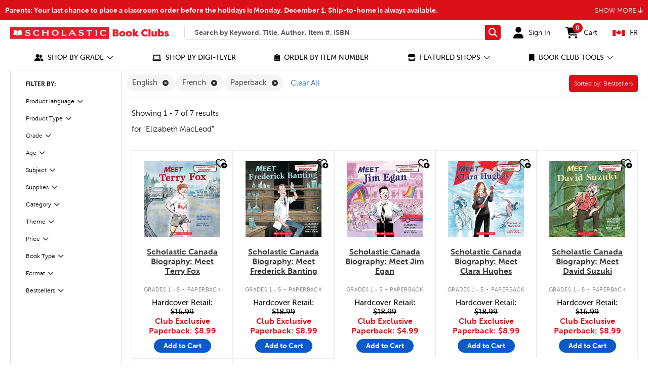

--- FILE ---
content_type: text/javascript; charset=utf-8
request_url: https://p.cquotient.com/pebble?tla=aaxy-cec-ca&activityType=viewCategory&callback=CQuotient._act_callback0&cookieId=cfUZN7nHid85pculObj9qJiIal&userId=&emailId=&products=id%3A%3A3528562-cec-ca%7C%7Csku%3A%3A%3B%3Bid%3A%3A59036452-cec-ca%7C%7Csku%3A%3A%3B%3Bid%3A%3A54427815-cec-ca%7C%7Csku%3A%3A%3B%3Bid%3A%3A49625861-cec-ca%7C%7Csku%3A%3A%3B%3Bid%3A%3A3564053-cec-ca%7C%7Csku%3A%3A%3B%3Bid%3A%3A3528588-cec-ca%7C%7Csku%3A%3A%3B%3Bid%3A%3A11748855-cec-ca%7C%7Csku%3A%3A&categoryId=root&refinements=%5B%7B%22name%22%3A%22author%22%2C%22value%22%3A%22Elizabeth%20MacLeod%22%7D%2C%7B%22name%22%3A%22formatSW%22%2C%22value%22%3A%22Paperback%22%7D%2C%7B%22name%22%3A%22itemType-cec-ca%22%2C%22value%22%3A%22N%22%7D%2C%7B%22name%22%3A%22languageCode-cec-ca%22%2C%22value%22%3A%22English%22%7D%2C%7B%22name%22%3A%22languageCode-cec-ca%22%2C%22value%22%3A%22French%22%7D%2C%7B%22name%22%3A%22Category%22%2C%22value%22%3A%22root%22%7D%5D&personalized=false&sortingRule=Best%20Seller&realm=AAXY&siteId=cec-ca&instanceType=prd&queryLocale=en_CA&locale=en_CA&referrer=&currentLocation=https%3A%2F%2Fbookclubs.scholastic.ca%2Fen%2Fsearch%3Fcgid%3Droot%26prefn1%3Dauthor%26prefv1%3DElizabeth%2520MacLeod%26prefn2%3DformatSW%26prefv2%3DPaperback%26prefn3%3DitemType-cec-ca%26prefv3%3DN%26prefn4%3DlanguageCode-cec-ca%26prefv4%3DEnglish%257CFrench%26start%3D0%26sz%3D20%26navFilterId%3Dauthor%26navFilterValue%3DElizabeth%2520MacLeod&ls=true&_=1765069952043&v=v3.1.3&fbPixelId=__UNKNOWN__
body_size: 269
content:
/**/ typeof CQuotient._act_callback0 === 'function' && CQuotient._act_callback0([{"k":"__cq_uuid","v":"cfUZN7nHid85pculObj9qJiIal","m":34128000},{"k":"__cq_seg","v":"0~0.00!1~0.00!2~0.00!3~0.00!4~0.00!5~0.00!6~0.00!7~0.00!8~0.00!9~0.00","m":2592000}]);

--- FILE ---
content_type: text/javascript
request_url: https://bookclubs.scholastic.ca/on/demandware.static/Sites-cec-ca-Site/-/en_CA/v1765012687194/lib/jquery/jquery.mCustomScrollbar.min.js
body_size: 84520
content:
;!function(d,g){function f(U,ah,aa,Z,M){function af(){o=d.devicePixelRatio>1,ad(aa),ah.delay>=0&&setTimeout(function(){R(!0)},ah.delay),(ah.delay<0||ah.combined)&&(Z.e=J(ah.throttle,function(a){"resize"===a.type&&(G=V=-1),R(a.all)}),Z.a=function(a){ad(a),aa.push.apply(aa,a)},Z.g=function(){return aa=j(aa).filter(function(){return!j(this).data(ah.loadedName)})},R(),j(ah.appendScroll).on("scroll."+M+" resize."+M,Z.e))}function ad(E){var w=ah.defaultImage,p=ah.placeholder,v=ah.imageBase,D=ah.srcsetAttribute,C=ah.loaderAttribute,z=ah._f||{};E=j(E).filter(function(){var l=j(this),m=ag(this);return!l.data(ah.handledName)&&(l.attr(ah.attribute)||l.attr(D)||l.attr(C)||z[m]!==g)}).data("plugin_"+ah.name,U);for(var F=0,B=E.length;F<B;F++){var a=j(E[F]),r=ag(E[F]),y=a.attr(ah.imageBaseAttribute)||v;r==n&&y&&a.attr(D)&&a.attr(D,ac(a.attr(D),y)),z[r]===g||a.attr(C)||a.attr(C,z[r]),r==n&&w&&!a.attr(P)?a.attr(P,w):r==n||!p||a.css(k)&&"none"!=a.css(k)||a.css(k,"url('"+p+"')")}}function R(C){if(!aa.length){return void(ah.autoDestroy&&U.destroy())}for(var z=!1,a=ah.imageBase||"",r=ah.srcsetAttribute,B=ah.handledName,A=0;A<aa.length;A++){if(C||W(aa[A])){var y=j(aa[A]),D=ag(aa[A]),p=y.attr(ah.attribute),v=y.attr(ah.imageBaseAttribute)||a,w=y.attr(ah.loaderAttribute);y.data(B)||ah.visibleOnly&&!y.is(":visible")||!((p||y.attr(r))&&(D==n&&(v+p!=y.attr(P)||y.attr(r)!=y.attr(K))||D!=n&&v+p!=y.css(k))||w)||(z=!0,y.data(B,!0),ae(y,D,v,w))}}z&&(aa=j(aa).filter(function(){return!j(this).data(B)}))}function ae(N,D,a,z){++q;var v=function(){t("onError",N),X(),v=j.noop};t("beforeLoad",N);var y=ah.attribute,L=ah.srcsetAttribute,F=ah.sizesAttribute,C=ah.retinaAttribute,O=ah.removeAttribute,E=ah.loadedName,p=N.attr(C);if(z){var w=function(){O&&N.removeAttr(ah.loaderAttribute),N.data(E,!0),t(e,N),setTimeout(X,1),w=j.noop};N.off(x).one(x,v).one(Q,w),t(z,N,function(l){l?(N.off(Q),w()):(N.off(x),v())})||N.trigger(x)}else{var B=j(new Image);B.one(x,v).one(Q,function(){N.hide(),D==n?N.attr(S,B.attr(S)).attr(K,B.attr(K)).attr(P,B.attr(P)):N.css(k,"url('"+B.attr(P)+"')"),N[ah.effect](ah.effectTime),O&&(N.removeAttr(y+" "+L+" "+C+" "+ah.imageBaseAttribute),F!==S&&N.removeAttr(F)),N.data(E,!0),t(e,N),B.remove(),X()});var I=(o&&p?p:N.attr(y))||"";B.attr(S,N.attr(F)).attr(K,N.attr(L)).attr(P,I?a+I:null),B.complete&&B.load()}}function W(l){var p=l.getBoundingClientRect(),m=ah.scrollDirection,u=ah.threshold,a=ab()+u>p.top&&-u<p.bottom,s=Y()+u>p.left&&-u<p.right;return"vertical"==m?a:"horizontal"==m?s:a&&s}function Y(){return G>=0?G:G=j(d).width()}function ab(){return V>=0?V:V=j(d).height()}function ag(a){return a.tagName.toLowerCase()}function ac(m,s){if(s){var p=m.split(",");m="";for(var l=0,u=p.length;l<u;l++){m+=s+p[l].trim()+(l!==u-1?",":"")}}return m}function J(l,m){var p,a=0;return function(v,r){function s(){a=+new Date,m.call(U,v)}var w=+new Date-a;p&&clearTimeout(p),w>l||!ah.enableThrottle||r?s():p=setTimeout(s,l-w)}}function X(){--q,aa.length||q||t("onFinishedAll")}function t(a,l,m){return!!(a=ah[a])&&(a.apply(U,[].slice.call(arguments,1)),!0)}var q=0,G=-1,V=-1,o=!1,e="afterLoad",Q="load",x="error",n="img",P="src",K="srcset",S="sizes",k="background-image";"event"==ah.bind||h?af():j(d).on(Q+"."+M,af)}function b(k,p){var e=this,m=j.extend({},e.config,p),q={},n=m.name+"-"+ ++c;return e.config=function(a,l){return l===g?m[a]:(m[a]=l,e)},e.addItems=function(a){return q.a&&q.a("string"===j.type(a)?j(a):a),e},e.getItems=function(){return q.g?q.g():{}},e.update=function(a){return q.e&&q.e({},!a),e},e.loadAll=function(){return q.e&&q.e({all:!0},!0),e},e.destroy=function(){return j(m.appendScroll).off("."+n,q.e),j(d).off("."+n),q={},g},f(e,m,k,q,n),m.chainable?k:e}var j=d.jQuery||d.Zepto,c=0,h=!1;j.fn.Lazy=j.fn.lazy=function(a){return new b(this,a)},j.Lazy=j.lazy=function(v,a,m){if(j.isFunction(a)&&(m=a,a=[]),j.isFunction(m)){v=j.isArray(v)?v:[v],a=j.isArray(a)?a:[a];for(var e=b.prototype.config,k=e._f||(e._f={}),q=0,p=v.length;q<p;q++){(e[v[q]]===g||j.isFunction(e[v[q]]))&&(e[v[q]]=m)}for(var n=0,w=a.length;n<w;n++){k[a[n]]=v[0]}}},b.prototype.config={name:"lazy",chainable:!0,autoDestroy:!0,bind:"load",threshold:500,visibleOnly:!1,appendScroll:d,scrollDirection:"both",imageBase:null,defaultImage:"[data-uri]",placeholder:null,delay:-1,combined:!1,attribute:"data-src",srcsetAttribute:"data-srcset",sizesAttribute:"data-sizes",retinaAttribute:"data-retina",loaderAttribute:"data-loader",imageBaseAttribute:"data-imagebase",removeAttribute:!0,handledName:"handled",loadedName:"loaded",effect:"show",effectTime:0,enableThrottle:!0,throttle:250,beforeLoad:g,afterLoad:g,onError:g,onFinishedAll:g},j(d).on("load",function(){h=!0})}(window);(function(a){"function"==typeof define&&define.amd?define(["jquery"],a):a(jQuery)})(function(K){function w(c,d){var g,b,f,e=c.nodeName.toLowerCase();return"area"===e?(g=c.parentNode,b=g.name,c.href&&b&&"map"===g.nodeName.toLowerCase()?(f=K("img[usemap='#"+b+"']")[0],!!f&&F(f)):!1):(/input|select|textarea|button|object/.test(e)?!c.disabled:"a"===e?c.href||d:d)&&F(c)}function F(a){return K.expr.filters.visible(a)&&!K(a).parents().addBack().filter(function(){return"hidden"===K.css(this,"visibility")}).length}function x(c){for(var b,a;c.length&&c[0]!==document;){if(b=c.css("position"),("absolute"===b||"relative"===b||"fixed"===b)&&(a=parseInt(c.css("zIndex"),10),!isNaN(a)&&0!==a)){return a}c=c.parent()}return 0}function C(){this._curInst=null,this._keyEvent=!1,this._disabledInputs=[],this._datepickerShowing=!1,this._inDialog=!1,this._mainDivId="ui-datepicker-div",this._inlineClass="ui-datepicker-inline",this._appendClass="ui-datepicker-append",this._triggerClass="ui-datepicker-trigger",this._dialogClass="ui-datepicker-dialog",this._disableClass="ui-datepicker-disabled",this._unselectableClass="ui-datepicker-unselectable",this._currentClass="ui-datepicker-current-day",this._dayOverClass="ui-datepicker-days-cell-over",this.regional=[],this.regional[""]={closeText:"Done",prevText:"Prev",nextText:"Next",currentText:"Today",monthNames:["January","February","March","April","May","June","July","August","September","October","November","December"],monthNamesShort:["Jan","Feb","Mar","Apr","May","Jun","Jul","Aug","Sep","Oct","Nov","Dec"],dayNames:["Sunday","Monday","Tuesday","Wednesday","Thursday","Friday","Saturday"],dayNamesShort:["Sun","Mon","Tue","Wed","Thu","Fri","Sat"],dayNamesMin:["Su","Mo","Tu","We","Th","Fr","Sa"],weekHeader:"Wk",dateFormat:"mm/dd/yy",firstDay:0,isRTL:!1,showMonthAfterYear:!1,yearSuffix:""},this._defaults={showOn:"focus",showAnim:"fadeIn",showOptions:{},defaultDate:null,appendText:"",buttonText:"...",buttonImage:"",buttonImageOnly:!1,hideIfNoPrevNext:!1,navigationAsDateFormat:!1,gotoCurrent:!1,changeMonth:!1,changeYear:!1,yearRange:"c-10:c+10",showOtherMonths:!1,selectOtherMonths:!1,showWeek:!1,calculateWeek:this.iso8601Week,shortYearCutoff:"+10",minDate:null,maxDate:null,duration:"fast",beforeShowDay:null,beforeShow:null,onSelect:null,onChangeMonthYear:null,onClose:null,numberOfMonths:1,showCurrentAtPos:0,stepMonths:1,stepBigMonths:12,altField:"",altFormat:"",constrainInput:!0,showButtonPanel:!1,autoSize:!1,disabled:!1},K.extend(this._defaults,this.regional[""]),this.regional.en=K.extend(!0,{},this.regional[""]),this.regional["en-US"]=K.extend(!0,{},this.regional.en),this.dpDiv=O(K("<div id='"+this._mainDivId+"' class='ui-datepicker ui-widget ui-widget-content ui-helper-clearfix ui-corner-all'></div>"))}function O(b){var a="button, .ui-datepicker-prev, .ui-datepicker-next, .ui-datepicker-calendar td a";return b.delegate(a,"mouseout",function(){K(this).removeClass("ui-state-hover"),-1!==this.className.indexOf("ui-datepicker-prev")&&K(this).removeClass("ui-datepicker-prev-hover"),-1!==this.className.indexOf("ui-datepicker-next")&&K(this).removeClass("ui-datepicker-next-hover")}).delegate(a,"mouseover",B)}function B(){K.datepicker._isDisabledDatepicker(k.inline?k.dpDiv.parent()[0]:k.input[0])||(K(this).parents(".ui-datepicker-calendar").find("a").removeClass("ui-state-hover"),K(this).addClass("ui-state-hover"),-1!==this.className.indexOf("ui-datepicker-prev")&&K(this).addClass("ui-datepicker-prev-hover"),-1!==this.className.indexOf("ui-datepicker-next")&&K(this).addClass("ui-datepicker-next-hover"))}function z(b,a){K.extend(b,a);for(var c in a){null==a[c]&&(b[c]=a[c])}return b}function G(a){return function(){var b=this.element.val();a.apply(this,arguments),this._refresh(),b!==this.element.val()&&this._trigger("change")}}K.ui=K.ui||{},K.extend(K.ui,{version:"1.11.2",keyCode:{BACKSPACE:8,COMMA:188,DELETE:46,DOWN:40,END:35,ENTER:13,ESCAPE:27,HOME:36,LEFT:37,PAGE_DOWN:34,PAGE_UP:33,PERIOD:190,RIGHT:39,SPACE:32,TAB:9,UP:38}}),K.fn.extend({scrollParent:function(d){var c=this.css("position"),e="absolute"===c,f=d?/(auto|scroll|hidden)/:/(auto|scroll)/,b=this.parents().filter(function(){var a=K(this);return e&&"static"===a.css("position")?!1:f.test(a.css("overflow")+a.css("overflow-y")+a.css("overflow-x"))}).eq(0);return"fixed"!==c&&b.length?b:K(this[0].ownerDocument||document)},uniqueId:function(){var a=0;return function(){return this.each(function(){this.id||(this.id="ui-id-"+ ++a)})}}(),removeUniqueId:function(){return this.each(function(){/^ui-id-\d+$/.test(this.id)&&K(this).removeAttr("id")})}}),K.extend(K.expr[":"],{data:K.expr.createPseudo?K.expr.createPseudo(function(a){return function(b){return!!K.data(b,a)}}):function(b,a,c){return!!K.data(b,c[3])},focusable:function(a){return w(a,!isNaN(K.attr(a,"tabindex")))},tabbable:function(a){var b=K.attr(a,"tabindex"),c=isNaN(b);return(c||b>=0)&&w(a,!c)}}),K("<a>").outerWidth(1).jquery||K.each(["Width","Height"],function(d,c){function e(m,l,n,h){return K.each(g,function(){l-=parseFloat(K.css(m,"padding"+this))||0,n&&(l-=parseFloat(K.css(m,"border"+this+"Width"))||0),h&&(l-=parseFloat(K.css(m,"margin"+this))||0)}),l}var g="Width"===c?["Left","Right"]:["Top","Bottom"],b=c.toLowerCase(),f={innerWidth:K.fn.innerWidth,innerHeight:K.fn.innerHeight,outerWidth:K.fn.outerWidth,outerHeight:K.fn.outerHeight};K.fn["inner"+c]=function(a){return void 0===a?f["inner"+c].call(this):this.each(function(){K(this).css(b,e(this,a)+"px")})},K.fn["outer"+c]=function(a,h){return"number"!=typeof a?f["outer"+c].call(this,a):this.each(function(){K(this).css(b,e(this,a,!0,h)+"px")})}}),K.fn.addBack||(K.fn.addBack=function(a){return this.add(null==a?this.prevObject:this.prevObject.filter(a))}),K("<a>").data("a-b","a").removeData("a-b").data("a-b")&&(K.fn.removeData=function(a){return function(b){return arguments.length?a.call(this,K.camelCase(b)):a.call(this)}}(K.fn.removeData)),K.ui.ie=!!/msie [\w.]+/.exec(navigator.userAgent.toLowerCase()),K.fn.extend({focus:function(a){return function(b,c){return"number"==typeof b?this.each(function(){var d=this;setTimeout(function(){K(d).focus(),c&&c.call(d)},b)}):a.apply(this,arguments)}}(K.fn.focus),disableSelection:function(){var a="onselectstart"in document.createElement("div")?"selectstart":"mousedown";return function(){return this.bind(a+".ui-disableSelection",function(b){b.preventDefault()})}}(),enableSelection:function(){return this.unbind(".ui-disableSelection")},zIndex:function(b){if(void 0!==b){return this.css("zIndex",b)}if(this.length){for(var a,c,d=K(this[0]);d.length&&d[0]!==document;){if(a=d.css("position"),("absolute"===a||"relative"===a||"fixed"===a)&&(c=parseInt(d.css("zIndex"),10),!isNaN(c)&&0!==c)){return c}d=d.parent()}}return 0}}),K.ui.plugin={add:function(d,c,e){var f,b=K.ui[d].prototype;for(f in e){b.plugins[f]=b.plugins[f]||[],b.plugins[f].push([c,e[f]])}},call:function(g,d,c,f){var h,b=g.plugins[d];if(b&&(f||g.element[0].parentNode&&11!==g.element[0].parentNode.nodeType)){for(h=0;b.length>h;h++){g.options[b[h][0]]&&b[h][1].apply(g.element,c)}}}};var E=0,q=Array.prototype.slice;K.cleanData=function(a){return function(c){var d,f,b;for(b=0;null!=(f=c[b]);b++){try{d=K._data(f,"events"),d&&d.remove&&K(f).triggerHandler("remove")}catch(e){}}a(c)}}(K.cleanData),K.widget=function(p,f,u){var d,m,c,b,g={},e=p.split(".")[0];return p=p.split(".")[1],d=e+"-"+p,u||(u=f,f=K.Widget),K.expr[":"][d.toLowerCase()]=function(a){return!!K.data(a,d)},K[e]=K[e]||{},m=K[e][p],c=K[e][p]=function(h,a){return this._createWidget?(arguments.length&&this._createWidget(h,a),void 0):new c(h,a)},K.extend(c,m,{version:u.version,_proto:K.extend({},u),_childConstructors:[]}),b=new f,b.options=K.widget.extend({},b.options),K.each(u,function(a,h){return K.isFunction(h)?(g[a]=function(){var l=function(){return f.prototype[a].apply(this,arguments)},o=function(n){return f.prototype[a].apply(this,n)};return function(){var s,r=this._super,n=this._superApply;return this._super=l,this._superApply=o,s=h.apply(this,arguments),this._super=r,this._superApply=n,s}}(),void 0):(g[a]=h,void 0)}),c.prototype=K.widget.extend(b,{widgetEventPrefix:m?b.widgetEventPrefix||p:p},g,{constructor:c,namespace:e,widgetName:p,widgetFullName:d}),m?(K.each(m._childConstructors,function(h,a){var l=a.prototype;K.widget(l.namespace+"."+l.widgetName,c,a._proto)}),delete m._childConstructors):f._childConstructors.push(c),K.widget.bridge(p,c),c},K.widget.extend=function(d){for(var c,e,g=q.call(arguments,1),b=0,f=g.length;f>b;b++){for(c in g[b]){e=g[b][c],g[b].hasOwnProperty(c)&&void 0!==e&&(d[c]=K.isPlainObject(e)?K.isPlainObject(d[c])?K.widget.extend({},d[c],e):K.widget.extend({},e):e)}}return d},K.widget.bridge=function(b,a){var c=a.prototype.widgetFullName||b;K.fn[b]=function(g){var d="string"==typeof g,f=q.call(arguments,1),e=this;return g=!d&&f.length?K.widget.extend.apply(null,[g].concat(f)):g,d?this.each(function(){var l,h=K.data(this,c);return"instance"===g?(e=h,!1):h?K.isFunction(h[g])&&"_"!==g.charAt(0)?(l=h[g].apply(h,f),l!==h&&void 0!==l?(e=l&&l.jquery?e.pushStack(l.get()):l,!1):void 0):K.error("no such method '"+g+"' for "+b+" widget instance"):K.error("cannot call methods on "+b+" prior to initialization; attempted to call method '"+g+"'")}):this.each(function(){var h=K.data(this,c);h?(h.option(g||{}),h._init&&h._init()):K.data(this,c,new a(g,this))}),e}},K.Widget=function(){},K.Widget._childConstructors=[],K.Widget.prototype={widgetName:"widget",widgetEventPrefix:"",defaultElement:"<div>",options:{disabled:!1,create:null},_createWidget:function(b,a){a=K(a||this.defaultElement||this)[0],this.element=K(a),this.uuid=E++,this.eventNamespace="."+this.widgetName+this.uuid,this.bindings=K(),this.hoverable=K(),this.focusable=K(),a!==this&&(K.data(a,this.widgetFullName,this),this._on(!0,this.element,{remove:function(c){c.target===a&&this.destroy()}}),this.document=K(a.style?a.ownerDocument:a.document||a),this.window=K(this.document[0].defaultView||this.document[0].parentWindow)),this.options=K.widget.extend({},this.options,this._getCreateOptions(),b),this._create(),this._trigger("create",null,this._getCreateEventData()),this._init()},_getCreateOptions:K.noop,_getCreateEventData:K.noop,_create:K.noop,_init:K.noop,destroy:function(){this._destroy(),this.element.unbind(this.eventNamespace).removeData(this.widgetFullName).removeData(K.camelCase(this.widgetFullName)),this.widget().unbind(this.eventNamespace).removeAttr("aria-disabled").removeClass(this.widgetFullName+"-disabled ui-state-disabled"),this.bindings.unbind(this.eventNamespace),this.hoverable.removeClass("ui-state-hover"),this.focusable.removeClass("ui-state-focus")},_destroy:K.noop,widget:function(){return this.element},option:function(d,c){var e,g,b,f=d;if(0===arguments.length){return K.widget.extend({},this.options)}if("string"==typeof d){if(f={},e=d.split("."),d=e.shift(),e.length){for(g=f[d]=K.widget.extend({},this.options[d]),b=0;e.length-1>b;b++){g[e[b]]=g[e[b]]||{},g=g[e[b]]}if(d=e.pop(),1===arguments.length){return void 0===g[d]?null:g[d]}g[d]=c}else{if(1===arguments.length){return void 0===this.options[d]?null:this.options[d]}f[d]=c}}return this._setOptions(f),this},_setOptions:function(b){var a;for(a in b){this._setOption(a,b[a])}return this},_setOption:function(b,a){return this.options[b]=a,"disabled"===b&&(this.widget().toggleClass(this.widgetFullName+"-disabled",!!a),a&&(this.hoverable.removeClass("ui-state-hover"),this.focusable.removeClass("ui-state-focus"))),this},enable:function(){return this._setOptions({disabled:!1})},disable:function(){return this._setOptions({disabled:!0})},_on:function(d,c,e){var f,b=this;"boolean"!=typeof d&&(e=c,c=d,d=!1),e?(c=f=K(c),this.bindings=this.bindings.add(c)):(e=c,c=this.element,f=this.widget()),K.each(e,function(n,t){function p(){return d||b.options.disabled!==!0&&!K(this).hasClass("ui-state-disabled")?("string"==typeof t?b[t]:t).apply(b,arguments):void 0}"string"!=typeof t&&(p.guid=t.guid=t.guid||p.guid||K.guid++);var m=n.match(/^([\w:-]*)\s*(.*)$/),a=m[1]+b.eventNamespace,g=m[2];g?f.delegate(g,a,p):c.bind(a,p)})},_off:function(b,a){a=(a||"").split(" ").join(this.eventNamespace+" ")+this.eventNamespace,b.unbind(a).undelegate(a),this.bindings=K(this.bindings.not(b).get()),this.focusable=K(this.focusable.not(b).get()),this.hoverable=K(this.hoverable.not(b).get())},_delay:function(d,b){function a(){return("string"==typeof d?c[d]:d).apply(c,arguments)}var c=this;return setTimeout(a,b||0)},_hoverable:function(a){this.hoverable=this.hoverable.add(a),this._on(a,{mouseenter:function(b){K(b.currentTarget).addClass("ui-state-hover")},mouseleave:function(b){K(b.currentTarget).removeClass("ui-state-hover")}})},_focusable:function(a){this.focusable=this.focusable.add(a),this._on(a,{focusin:function(b){K(b.currentTarget).addClass("ui-state-focus")},focusout:function(b){K(b.currentTarget).removeClass("ui-state-focus")}})},_trigger:function(d,c,e){var g,b,f=this.options[d];if(e=e||{},c=K.Event(c),c.type=(d===this.widgetEventPrefix?d:this.widgetEventPrefix+d).toLowerCase(),c.target=this.element[0],b=c.originalEvent){for(g in b){g in c||(c[g]=b[g])}}return this.element.trigger(c,e),!(K.isFunction(f)&&f.apply(this.element[0],[c].concat(e))===!1||c.isDefaultPrevented())}},K.each({show:"fadeIn",hide:"fadeOut"},function(b,a){K.Widget.prototype["_"+b]=function(d,g,c){"string"==typeof g&&(g={effect:g});var f,e=g?g===!0||"number"==typeof g?a:g.effect||a:b;g=g||{},"number"==typeof g&&(g={duration:g}),f=!K.isEmptyObject(g),g.complete=c,g.delay&&d.delay(g.delay),f&&K.effects&&K.effects.effect[e]?d[b](g):e!==b&&d[e]?d[e](g.duration,g.easing,c):d.queue(function(h){K(this)[b](),c&&c.call(d[0]),h()})}}),K.widget;var L=!1;K(document).mouseup(function(){L=!1}),K.widget("ui.mouse",{version:"1.11.2",options:{cancel:"input,textarea,button,select,option",distance:1,delay:0},_mouseInit:function(){var a=this;this.element.bind("mousedown."+this.widgetName,function(b){return a._mouseDown(b)}).bind("click."+this.widgetName,function(b){return!0===K.data(b.target,a.widgetName+".preventClickEvent")?(K.removeData(b.target,a.widgetName+".preventClickEvent"),b.stopImmediatePropagation(),!1):void 0}),this.started=!1},_mouseDestroy:function(){this.element.unbind("."+this.widgetName),this._mouseMoveDelegate&&this.document.unbind("mousemove."+this.widgetName,this._mouseMoveDelegate).unbind("mouseup."+this.widgetName,this._mouseUpDelegate)},_mouseDown:function(b){if(!L){this._mouseMoved=!1,this._mouseStarted&&this._mouseUp(b),this._mouseDownEvent=b;var a=this,c=1===b.which,d="string"==typeof this.options.cancel&&b.target.nodeName?K(b.target).closest(this.options.cancel).length:!1;return c&&!d&&this._mouseCapture(b)?(this.mouseDelayMet=!this.options.delay,this.mouseDelayMet||(this._mouseDelayTimer=setTimeout(function(){a.mouseDelayMet=!0},this.options.delay)),this._mouseDistanceMet(b)&&this._mouseDelayMet(b)&&(this._mouseStarted=this._mouseStart(b)!==!1,!this._mouseStarted)?(b.preventDefault(),!0):(!0===K.data(b.target,this.widgetName+".preventClickEvent")&&K.removeData(b.target,this.widgetName+".preventClickEvent"),this._mouseMoveDelegate=function(f){return a._mouseMove(f)},this._mouseUpDelegate=function(f){return a._mouseUp(f)},this.document.bind("mousemove."+this.widgetName,this._mouseMoveDelegate).bind("mouseup."+this.widgetName,this._mouseUpDelegate),b.preventDefault(),L=!0,!0)):!0}},_mouseMove:function(a){if(this._mouseMoved){if(K.ui.ie&&(!document.documentMode||9>document.documentMode)&&!a.button){return this._mouseUp(a)}if(!a.which){return this._mouseUp(a)}}return(a.which||a.button)&&(this._mouseMoved=!0),this._mouseStarted?(this._mouseDrag(a),a.preventDefault()):(this._mouseDistanceMet(a)&&this._mouseDelayMet(a)&&(this._mouseStarted=this._mouseStart(this._mouseDownEvent,a)!==!1,this._mouseStarted?this._mouseDrag(a):this._mouseUp(a)),!this._mouseStarted)},_mouseUp:function(a){return this.document.unbind("mousemove."+this.widgetName,this._mouseMoveDelegate).unbind("mouseup."+this.widgetName,this._mouseUpDelegate),this._mouseStarted&&(this._mouseStarted=!1,a.target===this._mouseDownEvent.target&&K.data(a.target,this.widgetName+".preventClickEvent",!0),this._mouseStop(a)),L=!1,!1},_mouseDistanceMet:function(a){return Math.max(Math.abs(this._mouseDownEvent.pageX-a.pageX),Math.abs(this._mouseDownEvent.pageY-a.pageY))>=this.options.distance},_mouseDelayMet:function(){return this.mouseDelayMet},_mouseStart:function(){},_mouseDrag:function(){},_mouseStop:function(){},_mouseCapture:function(){return!0}}),function(){function V(d,c,a){return[parseFloat(d[0])*(e.test(d[0])?c/100:1),parseFloat(d[1])*(e.test(d[1])?a/100:1)]}function y(c,a){return parseInt(K.css(c,a),10)||0}function W(c){var a=c[0];return 9===a.nodeType?{width:c.width(),height:c.height(),offset:{top:0,left:0}}:K.isWindow(a)?{width:c.width(),height:c.height(),offset:{top:c.scrollTop(),left:c.scrollLeft()}}:a.preventDefault?{width:0,height:0,offset:{top:a.pageY,left:a.pageX}}:{width:c.outerWidth(),height:c.outerHeight(),offset:c.offset()}}K.ui=K.ui||{};var m,T,g=Math.max,b=Math.abs,P=Math.round,v=/left|center|right/,U=/top|center|bottom/,R=/[\+\-]\d+(\.[\d]+)?%?/,S=/^\w+/,e=/%$/,Q=K.fn.position;K.position={scrollbarWidth:function(){if(void 0!==m){return m}var f,d,h=K("<div style='display:block;position:absolute;width:50px;height:50px;overflow:hidden;'><div style='height:100px;width:auto;'></div></div>"),c=h.children()[0];return K("body").append(h),f=c.offsetWidth,h.css("overflow","scroll"),d=c.offsetWidth,f===d&&(d=h[0].clientWidth),h.remove(),m=f-d},getScrollInfo:function(f){var d=f.isWindow||f.isDocument?"":f.element.css("overflow-x"),h=f.isWindow||f.isDocument?"":f.element.css("overflow-y"),l="scroll"===d||"auto"===d&&f.width<f.element[0].scrollWidth,c="scroll"===h||"auto"===h&&f.height<f.element[0].scrollHeight;return{width:c?K.position.scrollbarWidth():0,height:l?K.position.scrollbarWidth():0}},getWithinInfo:function(c){var a=K(c||window),d=K.isWindow(a[0]),f=!!a[0]&&9===a[0].nodeType;return{element:a,isWindow:d,isDocument:f,offset:a.offset()||{left:0,top:0},scrollLeft:a.scrollLeft(),scrollTop:a.scrollTop(),width:d||f?a.width():a.outerWidth(),height:d||f?a.height():a.outerHeight()}}},K.fn.position=function(c){if(!c||!c.of){return Q.apply(this,arguments)}c=K.extend({},c);var a,d,l,X,o,r,u=K(c.of),s=K.position.getWithinInfo(c.within),t=K.position.getScrollInfo(s),h=(c.collision||"flip").split(" "),f={};return r=W(u),u[0].preventDefault&&(c.at="left top"),d=r.width,l=r.height,X=r.offset,o=K.extend({},X),K.each(["my","at"],function(){var Y,p,n=(c[this]||"").split(" ");1===n.length&&(n=v.test(n[0])?n.concat(["center"]):U.test(n[0])?["center"].concat(n):["center","center"]),n[0]=v.test(n[0])?n[0]:"center",n[1]=U.test(n[1])?n[1]:"center",Y=R.exec(n[0]),p=R.exec(n[1]),f[this]=[Y?Y[0]:0,p?p[0]:0],c[this]=[S.exec(n[0])[0],S.exec(n[1])[0]]}),1===h.length&&(h[1]=h[0]),"right"===c.at[0]?o.left+=d:"center"===c.at[0]&&(o.left+=d/2),"bottom"===c.at[1]?o.top+=l:"center"===c.at[1]&&(o.top+=l/2),a=V(f.at,d,l),o.left+=a[0],o.top+=a[1],this.each(function(){var ag,Y,af=K(this),ac=af.outerWidth(),ad=af.outerHeight(),aa=y(this,"marginLeft"),ae=y(this,"marginTop"),n=ac+aa+y(this,"marginRight")+t.width,Z=ad+ae+y(this,"marginBottom")+t.height,ab=K.extend({},o),p=V(f.my,af.outerWidth(),af.outerHeight());"right"===c.my[0]?ab.left-=ac:"center"===c.my[0]&&(ab.left-=ac/2),"bottom"===c.my[1]?ab.top-=ad:"center"===c.my[1]&&(ab.top-=ad/2),ab.left+=p[0],ab.top+=p[1],T||(ab.left=P(ab.left),ab.top=P(ab.top)),ag={marginLeft:aa,marginTop:ae},K.each(["left","top"],function(ai,ah){K.ui.position[h[ai]]&&K.ui.position[h[ai]][ah](ab,{targetWidth:d,targetHeight:l,elemWidth:ac,elemHeight:ad,collisionPosition:ag,collisionWidth:n,collisionHeight:Z,offset:[a[0]+p[0],a[1]+p[1]],my:c.my,at:c.at,within:s,elem:af})}),c.using&&(Y=function(am){var aj=X.left-ab.left,ai=aj+d-ac,al=X.top-ab.top,ah=al+l-ad,ak={target:{element:u,left:X.left,top:X.top,width:d,height:l},element:{element:af,left:ab.left,top:ab.top,width:ac,height:ad},horizontal:0>ai?"left":aj>0?"right":"center",vertical:0>ah?"top":al>0?"bottom":"middle"};ac>d&&d>b(aj+ai)&&(ak.horizontal="center"),ad>l&&l>b(al+ah)&&(ak.vertical="middle"),ak.important=g(b(aj),b(ai))>g(b(al),b(ah))?"horizontal":"vertical",c.using.call(this,am,ak)}),af.offset(K.extend(ab,{using:Y}))})},K.ui.position={fit:{left:function(u,Y){var o,Z=Y.within,d=Z.isWindow?Z.scrollLeft:Z.offset.left,X=Z.width,c=u.left-Y.collisionPosition.marginLeft,p=d-c,f=c+Y.collisionWidth-X-d;Y.collisionWidth>X?p>0&&0>=f?(o=u.left+p+Y.collisionWidth-X-d,u.left+=p-o):u.left=f>0&&0>=p?d:p>f?d+X-Y.collisionWidth:d:p>0?u.left+=p:f>0?u.left-=f:u.left=g(u.left-c,u.left)},top:function(u,Y){var o,Z=Y.within,d=Z.isWindow?Z.scrollTop:Z.offset.top,X=Y.within.height,c=u.top-Y.collisionPosition.marginTop,p=d-c,f=c+Y.collisionHeight-X-d;Y.collisionHeight>X?p>0&&0>=f?(o=u.top+p+Y.collisionHeight-X-d,u.top+=p-o):u.top=f>0&&0>=p?d:p>f?d+X-Y.collisionHeight:d:p>0?u.top+=p:f>0?u.top-=f:u.top=g(u.top-c,u.top)}},flip:{left:function(ad,ai){var aa,aj,Y=ai.within,ag=Y.offset.left+Y.scrollLeft,X=Y.width,ab=Y.isWindow?Y.scrollLeft:Y.offset.left,Z=ad.left-ai.collisionPosition.marginLeft,ah=Z-ab,ae=Z+ai.collisionWidth-X-ab,af="left"===ai.my[0]?-ai.elemWidth:"right"===ai.my[0]?ai.elemWidth:0,r="left"===ai.at[0]?ai.targetWidth:"right"===ai.at[0]?-ai.targetWidth:0,ac=-2*ai.offset[0];0>ah?(aa=ad.left+af+r+ac+ai.collisionWidth-X-ag,(0>aa||b(ah)>aa)&&(ad.left+=af+r+ac)):ae>0&&(aj=ad.left-ai.collisionPosition.marginLeft+af+r+ac-ab,(aj>0||ae>b(aj))&&(ad.left+=af+r+ac))},top:function(ae,aj){var ab,ak,Y=aj.within,ah=Y.offset.top+Y.scrollTop,X=Y.height,ac=Y.isWindow?Y.scrollTop:Y.offset.top,aa=ae.top-aj.collisionPosition.marginTop,ai=aa-ac,af=aa+aj.collisionHeight-X-ac,ag="top"===aj.my[1],r=ag?-aj.elemHeight:"bottom"===aj.my[1]?aj.elemHeight:0,ad="top"===aj.at[1]?aj.targetHeight:"bottom"===aj.at[1]?-aj.targetHeight:0,Z=-2*aj.offset[1];0>ai?(ak=ae.top+r+ad+Z+aj.collisionHeight-X-ah,ae.top+r+ad+Z>ai&&(0>ak||b(ai)>ak)&&(ae.top+=r+ad+Z)):af>0&&(ab=ae.top-aj.collisionPosition.marginTop+r+ad+Z-ac,ae.top+r+ad+Z>af&&(ab>0||af>b(ab))&&(ae.top+=r+ad+Z))}},flipfit:{left:function(){K.ui.position.flip.left.apply(this,arguments),K.ui.position.fit.left.apply(this,arguments)},top:function(){K.ui.position.flip.top.apply(this,arguments),K.ui.position.fit.top.apply(this,arguments)}}},function(){var c,a,f,u,p,l=document.getElementsByTagName("body")[0],d=document.createElement("div");c=document.createElement(l?"div":"body"),f={visibility:"hidden",width:0,height:0,border:0,margin:0,background:"none"},l&&K.extend(f,{position:"absolute",left:"-1000px",top:"-1000px"});for(p in f){c.style[p]=f[p]}c.appendChild(d),a=l||document.documentElement,a.insertBefore(c,a.firstChild),d.style.cssText="position: absolute; left: 10.7432222px;",u=K(d).offset().left,T=u>10&&11>u,c.innerHTML="",a.removeChild(c)}()}(),K.ui.position,K.widget("ui.accordion",{version:"1.11.2",options:{active:0,animate:{},collapsible:!1,event:"click",header:"> li > :first-child,> :not(li):even",heightStyle:"auto",icons:{activeHeader:"ui-icon-triangle-1-s",header:"ui-icon-triangle-1-e"},activate:null,beforeActivate:null},hideProps:{borderTopWidth:"hide",borderBottomWidth:"hide",paddingTop:"hide",paddingBottom:"hide",height:"hide"},showProps:{borderTopWidth:"show",borderBottomWidth:"show",paddingTop:"show",paddingBottom:"show",height:"show"},_create:function(){var a=this.options;this.prevShow=this.prevHide=K(),this.element.addClass("ui-accordion ui-widget ui-helper-reset").attr("role","tablist"),a.collapsible||a.active!==!1&&null!=a.active||(a.active=0),this._processPanels(),0>a.active&&(a.active+=this.headers.length),this._refresh()},_getCreateEventData:function(){return{header:this.active,panel:this.active.length?this.active.next():K()}},_createIcons:function(){var a=this.options.icons;a&&(K("<span>").addClass("ui-accordion-header-icon ui-icon "+a.header).prependTo(this.headers),this.active.children(".ui-accordion-header-icon").removeClass(a.header).addClass(a.activeHeader),this.headers.addClass("ui-accordion-icons"))},_destroyIcons:function(){this.headers.removeClass("ui-accordion-icons").children(".ui-accordion-header-icon").remove()},_destroy:function(){var a;this.element.removeClass("ui-accordion ui-widget ui-helper-reset").removeAttr("role"),this.headers.removeClass("ui-accordion-header ui-accordion-header-active ui-state-default ui-corner-all ui-state-active ui-state-disabled ui-corner-top").removeAttr("role").removeAttr("aria-expanded").removeAttr("aria-selected").removeAttr("aria-controls").removeAttr("tabIndex").removeUniqueId(),this._destroyIcons(),a=this.headers.next().removeClass("ui-helper-reset ui-widget-content ui-corner-bottom ui-accordion-content ui-accordion-content-active ui-state-disabled").css("display","").removeAttr("role").removeAttr("aria-hidden").removeAttr("aria-labelledby").removeUniqueId(),"content"!==this.options.heightStyle&&a.css("height","")},_setOption:function(b,a){return"active"===b?(this._activate(a),void 0):("event"===b&&(this.options.event&&this._off(this.headers,this.options.event),this._setupEvents(a)),this._super(b,a),"collapsible"!==b||a||this.options.active!==!1||this._activate(0),"icons"===b&&(this._destroyIcons(),a&&this._createIcons()),"disabled"===b&&(this.element.toggleClass("ui-state-disabled",!!a).attr("aria-disabled",a),this.headers.add(this.headers.next()).toggleClass("ui-state-disabled",!!a)),void 0)},_keydown:function(d){if(!d.altKey&&!d.ctrlKey){var c=K.ui.keyCode,e=this.headers.length,f=this.headers.index(d.target),b=!1;switch(d.keyCode){case c.RIGHT:case c.DOWN:b=this.headers[(f+1)%e];break;case c.LEFT:case c.UP:b=this.headers[(f-1+e)%e];break;case c.SPACE:case c.ENTER:this._eventHandler(d);break;case c.HOME:b=this.headers[0];break;case c.END:b=this.headers[e-1]}b&&(K(d.target).attr("tabIndex",-1),K(b).attr("tabIndex",0),b.focus(),d.preventDefault())}},_panelKeyDown:function(a){a.keyCode===K.ui.keyCode.UP&&a.ctrlKey&&K(a.currentTarget).prev().focus()},refresh:function(){var a=this.options;this._processPanels(),a.active===!1&&a.collapsible===!0||!this.headers.length?(a.active=!1,this.active=K()):a.active===!1?this._activate(0):this.active.length&&!K.contains(this.element[0],this.active[0])?this.headers.length===this.headers.find(".ui-state-disabled").length?(a.active=!1,this.active=K()):this._activate(Math.max(0,a.active-1)):a.active=this.headers.index(this.active),this._destroyIcons(),this._refresh()},_processPanels:function(){var b=this.headers,a=this.panels;this.headers=this.element.find(this.options.header).addClass("ui-accordion-header ui-state-default ui-corner-all"),this.panels=this.headers.next().addClass("ui-accordion-content ui-helper-reset ui-widget-content ui-corner-bottom").filter(":not(.ui-accordion-content-active)").hide(),a&&(this._off(b.not(this.headers)),this._off(a.not(this.panels)))},_refresh:function(){var b,a=this.options,c=a.heightStyle,d=this.element.parent();this.active=this._findActive(a.active).addClass("ui-accordion-header-active ui-state-active ui-corner-top").removeClass("ui-corner-all"),this.active.next().addClass("ui-accordion-content-active").show(),this.headers.attr("role","tab").each(function(){var f=K(this),e=f.uniqueId().attr("id"),g=f.next(),h=g.uniqueId().attr("id");f.attr("aria-controls",h),g.attr("aria-labelledby",e)}).next().attr("role","tabpanel"),this.headers.not(this.active).attr({"aria-selected":"false","aria-expanded":"false",tabIndex:-1}).next().attr({"aria-hidden":"true"}).hide(),this.active.length?this.active.attr({"aria-selected":"true","aria-expanded":"true",tabIndex:0}).next().attr({"aria-hidden":"false"}):this.headers.eq(0).attr("tabIndex",0),this._createIcons(),this._setupEvents(a.event),"fill"===c?(b=d.height(),this.element.siblings(":visible").each(function(){var e=K(this),f=e.css("position");"absolute"!==f&&"fixed"!==f&&(b-=e.outerHeight(!0))}),this.headers.each(function(){b-=K(this).outerHeight(!0)}),this.headers.next().each(function(){K(this).height(Math.max(0,b-K(this).innerHeight()+K(this).height()))}).css("overflow","auto")):"auto"===c&&(b=0,this.headers.next().each(function(){b=Math.max(b,K(this).css("height","").height())}).height(b))},_activate:function(b){var a=this._findActive(b)[0];a!==this.active[0]&&(a=a||this.active[0],this._eventHandler({target:a,currentTarget:a,preventDefault:K.noop}))},_findActive:function(a){return"number"==typeof a?this.headers.eq(a):K()},_setupEvents:function(b){var a={keydown:"_keydown"};b&&K.each(b.split(" "),function(d,c){a[c]="_eventHandler"}),this._off(this.headers.add(this.headers.next())),this._on(this.headers,a),this._on(this.headers.next(),{keydown:"_panelKeyDown"}),this._hoverable(this.headers),this._focusable(this.headers)},_eventHandler:function(p){var f=this.options,u=this.active,d=K(p.currentTarget),m=d[0]===u[0],c=m&&f.collapsible,b=c?K():d.next(),g=u.next(),e={oldHeader:u,oldPanel:g,newHeader:c?K():d,newPanel:b};p.preventDefault(),m&&!f.collapsible||this._trigger("beforeActivate",p,e)===!1||(f.active=c?!1:this.headers.index(d),this.active=m?K():d,this._toggle(e),u.removeClass("ui-accordion-header-active ui-state-active"),f.icons&&u.children(".ui-accordion-header-icon").removeClass(f.icons.activeHeader).addClass(f.icons.header),m||(d.removeClass("ui-corner-all").addClass("ui-accordion-header-active ui-state-active ui-corner-top"),f.icons&&d.children(".ui-accordion-header-icon").removeClass(f.icons.header).addClass(f.icons.activeHeader),d.next().addClass("ui-accordion-content-active")))},_toggle:function(b){var a=b.newPanel,c=this.prevShow.length?this.prevShow:b.oldPanel;this.prevShow.add(this.prevHide).stop(!0,!0),this.prevShow=a,this.prevHide=c,this.options.animate?this._animate(a,c,b):(c.hide(),a.show(),this._toggleComplete(b)),c.attr({"aria-hidden":"true"}),c.prev().attr("aria-selected","false"),a.length&&c.length?c.prev().attr({tabIndex:-1,"aria-expanded":"false"}):a.length&&this.headers.filter(function(){return 0===K(this).attr("tabIndex")}).attr("tabIndex",-1),a.attr("aria-hidden","false").prev().attr({"aria-selected":"true",tabIndex:0,"aria-expanded":"true"})},_animate:function(v,R,m){var S,f,P,c=this,b=0,p=v.length&&(!R.length||v.index()<R.index()),g=this.options.animate||{},Q=p&&g.down||g,y=function(){c._toggleComplete(m)};return"number"==typeof Q&&(P=Q),"string"==typeof Q&&(f=Q),f=f||Q.easing||g.easing,P=P||Q.duration||g.duration,R.length?v.length?(S=v.show().outerHeight(),R.animate(this.hideProps,{duration:P,easing:f,step:function(d,a){a.now=Math.round(d)}}),v.hide().animate(this.showProps,{duration:P,easing:f,complete:y,step:function(d,a){a.now=Math.round(d),"height"!==a.prop?b+=a.now:"content"!==c.options.heightStyle&&(a.now=Math.round(S-R.outerHeight()-b),b=0)}}),void 0):R.animate(this.hideProps,P,f,y):v.animate(this.showProps,P,f,y)},_toggleComplete:function(b){var a=b.oldPanel;a.removeClass("ui-accordion-content-active").prev().removeClass("ui-corner-top").addClass("ui-corner-all"),a.length&&(a.parent()[0].className=a.parent()[0].className),this._trigger("activate",null,b)}}),K.widget("ui.menu",{version:"1.11.2",defaultElement:"<ul>",delay:300,options:{icons:{submenu:"ui-icon-carat-1-e"},items:"> *",menus:"ul",position:{my:"left-1 top",at:"right top"},role:"menu",blur:null,focus:null,select:null},_create:function(){this.activeMenu=this.element,this.mouseHandled=!1,this.element.uniqueId().addClass("ui-menu ui-widget ui-widget-content").toggleClass("ui-menu-icons",!!this.element.find(".ui-icon").length).attr({role:this.options.role,tabIndex:0}),this.options.disabled&&this.element.addClass("ui-state-disabled").attr("aria-disabled","true"),this._on({"mousedown .ui-menu-item":function(a){a.preventDefault()},"click .ui-menu-item":function(b){var a=K(b.target);!this.mouseHandled&&a.not(".ui-state-disabled").length&&(this.select(b),b.isPropagationStopped()||(this.mouseHandled=!0),a.has(".ui-menu").length?this.expand(b):!this.element.is(":focus")&&K(this.document[0].activeElement).closest(".ui-menu").length&&(this.element.trigger("focus",[!0]),this.active&&1===this.active.parents(".ui-menu").length&&clearTimeout(this.timer)))},"mouseenter .ui-menu-item":function(b){if(!this.previousFilter){var a=K(b.currentTarget);a.siblings(".ui-state-active").removeClass("ui-state-active"),this.focus(b,a)}},mouseleave:"collapseAll","mouseleave .ui-menu":"collapseAll",focus:function(c,b){var a=this.active||this.element.find(this.options.items).eq(0);b||this.focus(c,a)},blur:function(a){this._delay(function(){K.contains(this.element[0],this.document[0].activeElement)||this.collapseAll(a)})},keydown:"_keydown"}),this.refresh(),this._on(this.document,{click:function(a){this._closeOnDocumentClick(a)&&this.collapseAll(a),this.mouseHandled=!1}})},_destroy:function(){this.element.removeAttr("aria-activedescendant").find(".ui-menu").addBack().removeClass("ui-menu ui-widget ui-widget-content ui-menu-icons ui-front").removeAttr("role").removeAttr("tabIndex").removeAttr("aria-labelledby").removeAttr("aria-expanded").removeAttr("aria-hidden").removeAttr("aria-disabled").removeUniqueId().show(),this.element.find(".ui-menu-item").removeClass("ui-menu-item").removeAttr("role").removeAttr("aria-disabled").removeUniqueId().removeClass("ui-state-hover").removeAttr("tabIndex").removeAttr("role").removeAttr("aria-haspopup").children().each(function(){var a=K(this);a.data("ui-menu-submenu-carat")&&a.remove()}),this.element.find(".ui-menu-divider").removeClass("ui-menu-divider ui-widget-content")},_keydown:function(d){var c,e,g,b,f=!0;switch(d.keyCode){case K.ui.keyCode.PAGE_UP:this.previousPage(d);break;case K.ui.keyCode.PAGE_DOWN:this.nextPage(d);break;case K.ui.keyCode.HOME:this._move("first","first",d);break;case K.ui.keyCode.END:this._move("last","last",d);break;case K.ui.keyCode.UP:this.previous(d);break;case K.ui.keyCode.DOWN:this.next(d);break;case K.ui.keyCode.LEFT:this.collapse(d);break;case K.ui.keyCode.RIGHT:this.active&&!this.active.is(".ui-state-disabled")&&this.expand(d);break;case K.ui.keyCode.ENTER:case K.ui.keyCode.SPACE:this._activate(d);break;case K.ui.keyCode.ESCAPE:this.collapse(d);break;default:f=!1,e=this.previousFilter||"",g=String.fromCharCode(d.keyCode),b=!1,clearTimeout(this.filterTimer),g===e?b=!0:g=e+g,c=this._filterMenuItems(g),c=b&&-1!==c.index(this.active.next())?this.active.nextAll(".ui-menu-item"):c,c.length||(g=String.fromCharCode(d.keyCode),c=this._filterMenuItems(g)),c.length?(this.focus(d,c),this.previousFilter=g,this.filterTimer=this._delay(function(){delete this.previousFilter},1000)):delete this.previousFilter}f&&d.preventDefault()},_activate:function(a){this.active.is(".ui-state-disabled")||(this.active.is("[aria-haspopup='true']")?this.expand(a):this.select(a))},refresh:function(){var d,c,e=this,f=this.options.icons.submenu,b=this.element.find(this.options.menus);this.element.toggleClass("ui-menu-icons",!!this.element.find(".ui-icon").length),b.filter(":not(.ui-menu)").addClass("ui-menu ui-widget ui-widget-content ui-front").hide().attr({role:this.options.role,"aria-hidden":"true","aria-expanded":"false"}).each(function(){var g=K(this),a=g.parent(),h=K("<span>").addClass("ui-menu-icon ui-icon "+f).data("ui-menu-submenu-carat",!0);a.attr("aria-haspopup","true").prepend(h),g.attr("aria-labelledby",a.attr("id"))}),d=b.add(this.element),c=d.find(this.options.items),c.not(".ui-menu-item").each(function(){var a=K(this);e._isDivider(a)&&a.addClass("ui-widget-content ui-menu-divider")}),c.not(".ui-menu-item, .ui-menu-divider").addClass("ui-menu-item").uniqueId().attr({tabIndex:-1,role:this._itemRole()}),c.filter(".ui-state-disabled").attr("aria-disabled","true"),this.active&&!K.contains(this.element[0],this.active[0])&&this.blur()},_itemRole:function(){return{menu:"menuitem",listbox:"option"}[this.options.role]},_setOption:function(b,a){"icons"===b&&this.element.find(".ui-menu-icon").removeClass(this.options.icons.submenu).addClass(a.submenu),"disabled"===b&&this.element.toggleClass("ui-state-disabled",!!a).attr("aria-disabled",a),this._super(b,a)},focus:function(d,b){var a,c;this.blur(d,d&&"focus"===d.type),this._scrollIntoView(b),this.active=b.first(),c=this.active.addClass("ui-state-focus").removeClass("ui-state-active"),this.options.role&&this.element.attr("aria-activedescendant",c.attr("id")),this.active.parent().closest(".ui-menu-item").addClass("ui-state-active"),d&&"keydown"===d.type?this._close():this.timer=this._delay(function(){this._close()},this.delay),a=b.children(".ui-menu"),a.length&&d&&/^mouse/.test(d.type)&&this._startOpening(a),this.activeMenu=b.parent(),this._trigger("focus",d,{item:b})},_scrollIntoView:function(d){var c,e,h,b,g,f;this._hasScroll()&&(c=parseFloat(K.css(this.activeMenu[0],"borderTopWidth"))||0,e=parseFloat(K.css(this.activeMenu[0],"paddingTop"))||0,h=d.offset().top-this.activeMenu.offset().top-c-e,b=this.activeMenu.scrollTop(),g=this.activeMenu.height(),f=d.outerHeight(),0>h?this.activeMenu.scrollTop(b+h):h+f>g&&this.activeMenu.scrollTop(b+h-g+f))},blur:function(b,a){a||clearTimeout(this.timer),this.active&&(this.active.removeClass("ui-state-focus"),this.active=null,this._trigger("blur",b,{item:this.active}))},_startOpening:function(a){clearTimeout(this.timer),"true"===a.attr("aria-hidden")&&(this.timer=this._delay(function(){this._close(),this._open(a)},this.delay))},_open:function(b){var a=K.extend({of:this.active},this.options.position);clearTimeout(this.timer),this.element.find(".ui-menu").not(b.parents(".ui-menu")).hide().attr("aria-hidden","true"),b.show().removeAttr("aria-hidden").attr("aria-expanded","true").position(a)},collapseAll:function(b,a){clearTimeout(this.timer),this.timer=this._delay(function(){var c=a?this.element:K(b&&b.target).closest(this.element.find(".ui-menu"));c.length||(c=this.element),this._close(c),this.blur(b),this.activeMenu=c},this.delay)},_close:function(a){a||(a=this.active?this.active.parent():this.element),a.find(".ui-menu").hide().attr("aria-hidden","true").attr("aria-expanded","false").end().find(".ui-state-active").not(".ui-state-focus").removeClass("ui-state-active")},_closeOnDocumentClick:function(a){return!K(a.target).closest(".ui-menu").length},_isDivider:function(a){return!/[^\-\u2014\u2013\s]/.test(a.text())},collapse:function(b){var a=this.active&&this.active.parent().closest(".ui-menu-item",this.element);a&&a.length&&(this._close(),this.focus(b,a))},expand:function(b){var a=this.active&&this.active.children(".ui-menu ").find(this.options.items).first();a&&a.length&&(this._open(a.parent()),this._delay(function(){this.focus(b,a)}))},next:function(a){this._move("next","first",a)},previous:function(a){this._move("prev","last",a)},isFirstItem:function(){return this.active&&!this.active.prevAll(".ui-menu-item").length},isLastItem:function(){return this.active&&!this.active.nextAll(".ui-menu-item").length},_move:function(d,b,a){var c;this.active&&(c="first"===d||"last"===d?this.active["first"===d?"prevAll":"nextAll"](".ui-menu-item").eq(-1):this.active[d+"All"](".ui-menu-item").eq(0)),c&&c.length&&this.active||(c=this.activeMenu.find(this.options.items)[b]()),this.focus(a,c)},nextPage:function(b){var a,c,d;return this.active?(this.isLastItem()||(this._hasScroll()?(c=this.active.offset().top,d=this.element.height(),this.active.nextAll(".ui-menu-item").each(function(){return a=K(this),0>a.offset().top-c-d}),this.focus(b,a)):this.focus(b,this.activeMenu.find(this.options.items)[this.active?"last":"first"]())),void 0):(this.next(b),void 0)},previousPage:function(b){var a,c,d;return this.active?(this.isFirstItem()||(this._hasScroll()?(c=this.active.offset().top,d=this.element.height(),this.active.prevAll(".ui-menu-item").each(function(){return a=K(this),a.offset().top-c+d>0}),this.focus(b,a)):this.focus(b,this.activeMenu.find(this.options.items).first())),void 0):(this.next(b),void 0)},_hasScroll:function(){return this.element.outerHeight()<this.element.prop("scrollHeight")},select:function(b){this.active=this.active||K(b.target).closest(".ui-menu-item");var a={item:this.active};this.active.has(".ui-menu").length||this.collapseAll(b,!0),this._trigger("select",b,a)},_filterMenuItems:function(b){var a=b.replace(/[\-\[\]{}()*+?.,\\\^$|#\s]/g,"\\$&"),c=RegExp("^"+a,"i");return this.activeMenu.find(this.options.items).filter(".ui-menu-item").filter(function(){return c.test(K.trim(K(this).text()))})}}),K.widget("ui.autocomplete",{version:"1.11.2",defaultElement:"<input>",options:{appendTo:null,autoFocus:!1,delay:300,minLength:1,position:{my:"left top",at:"left bottom",collision:"none"},source:null,change:null,close:null,focus:null,open:null,response:null,search:null,select:null},requestIndex:0,pending:0,_create:function(){var d,c,e,g=this.element[0].nodeName.toLowerCase(),b="textarea"===g,f="input"===g;this.isMultiLine=b?!0:f?!1:this.element.prop("isContentEditable"),this.valueMethod=this.element[b||f?"val":"text"],this.isNewMenu=!0,this.element.addClass("ui-autocomplete-input").attr("autocomplete","off"),this._on(this.element,{keydown:function(l){if(this.element.prop("readOnly")){return d=!0,e=!0,c=!0,void 0}d=!1,e=!1,c=!1;var h=K.ui.keyCode;switch(l.keyCode){case h.PAGE_UP:d=!0,this._move("previousPage",l);break;case h.PAGE_DOWN:d=!0,this._move("nextPage",l);break;case h.UP:d=!0,this._keyEvent("previous",l);break;case h.DOWN:d=!0,this._keyEvent("next",l);break;case h.ENTER:this.menu.active&&(d=!0,l.preventDefault(),this.menu.select(l));break;case h.TAB:this.menu.active&&this.menu.select(l);break;case h.ESCAPE:this.menu.element.is(":visible")&&(this.isMultiLine||this._value(this.term),this.close(l),l.preventDefault());break;default:c=!0,this._searchTimeout(l)}},keypress:function(a){if(d){return d=!1,(!this.isMultiLine||this.menu.element.is(":visible"))&&a.preventDefault(),void 0}if(!c){var h=K.ui.keyCode;switch(a.keyCode){case h.PAGE_UP:this._move("previousPage",a);break;case h.PAGE_DOWN:this._move("nextPage",a);break;case h.UP:this._keyEvent("previous",a);break;case h.DOWN:this._keyEvent("next",a)}}},input:function(a){return e?(e=!1,a.preventDefault(),void 0):(this._searchTimeout(a),void 0)},focus:function(){this.selectedItem=null,this.previous=this._value()},blur:function(a){return this.cancelBlur?(delete this.cancelBlur,void 0):(clearTimeout(this.searching),this.close(a),this._change(a),void 0)}}),this._initSource(),this.menu=K("<ul>").addClass("ui-autocomplete ui-front").appendTo(this._appendTo()).menu({role:null}).hide().menu("instance"),this._on(this.menu.element,{mousedown:function(h){h.preventDefault(),this.cancelBlur=!0,this._delay(function(){delete this.cancelBlur});var a=this.menu.element[0];K(h.target).closest(".ui-menu-item").length||this._delay(function(){var l=this;this.document.one("mousedown",function(m){m.target===l.element[0]||m.target===a||K.contains(a,m.target)||l.close()})})},menufocus:function(h,a){var l,m;return this.isNewMenu&&(this.isNewMenu=!1,h.originalEvent&&/^mouse/.test(h.originalEvent.type))?(this.menu.blur(),this.document.one("mousemove",function(){K(h.target).trigger(h.originalEvent)}),void 0):(m=a.item.data("ui-autocomplete-item"),!1!==this._trigger("focus",h,{item:m})&&h.originalEvent&&/^key/.test(h.originalEvent.type)&&this._value(m.value),l=a.item.attr("aria-label")||m.value,l&&K.trim(l).length&&(this.liveRegion.children().hide(),K("<div>").text(l).appendTo(this.liveRegion)),void 0)},menuselect:function(m,h){var a=h.item.data("ui-autocomplete-item"),l=this.previous;this.element[0]!==this.document[0].activeElement&&(this.element.focus(),this.previous=l,this._delay(function(){this.previous=l,this.selectedItem=a})),!1!==this._trigger("select",m,{item:a})&&this._value(a.value),this.term=this._value(),this.close(m),this.selectedItem=a}}),this.liveRegion=K("<span>",{role:"status","aria-live":"assertive","aria-relevant":"additions"}).addClass("ui-helper-hidden-accessible").appendTo(this.document[0].body),this._on(this.window,{beforeunload:function(){this.element.removeAttr("autocomplete")}})},_destroy:function(){clearTimeout(this.searching),this.element.removeClass("ui-autocomplete-input").removeAttr("autocomplete"),this.menu.element.remove(),this.liveRegion.remove()},_setOption:function(b,a){this._super(b,a),"source"===b&&this._initSource(),"appendTo"===b&&this.menu.element.appendTo(this._appendTo()),"disabled"===b&&a&&this.xhr&&this.xhr.abort()},_appendTo:function(){var a=this.options.appendTo;return a&&(a=a.jquery||a.nodeType?K(a):this.document.find(a).eq(0)),a&&a[0]||(a=this.element.closest(".ui-front")),a.length||(a=this.document[0].body),a},_initSource:function(){var b,a,c=this;K.isArray(this.options.source)?(b=this.options.source,this.source=function(d,e){e(K.ui.autocomplete.filter(b,d.term))}):"string"==typeof this.options.source?(a=this.options.source,this.source=function(d,e){c.xhr&&c.xhr.abort(),c.xhr=K.ajax({url:a,data:d,dataType:"json",success:function(f){e(f)},error:function(){e([])}})}):this.source=this.options.source},_searchTimeout:function(a){clearTimeout(this.searching),this.searching=this._delay(function(){var c=this.term===this._value(),b=this.menu.element.is(":visible"),d=a.altKey||a.ctrlKey||a.metaKey||a.shiftKey;(!c||c&&!b&&!d)&&(this.selectedItem=null,this.search(null,a))},this.options.delay)},search:function(b,a){return b=null!=b?b:this._value(),this.term=this._value(),b.length<this.options.minLength?this.close(a):this._trigger("search",a)!==!1?this._search(b):void 0},_search:function(a){this.pending++,this.element.addClass("ui-autocomplete-loading"),this.cancelSearch=!1,this.source({term:a},this._response())},_response:function(){var a=++this.requestIndex;return K.proxy(function(b){a===this.requestIndex&&this.__response(b),this.pending--,this.pending||this.element.removeClass("ui-autocomplete-loading")},this)},__response:function(a){a&&(a=this._normalize(a)),this._trigger("response",null,{content:a}),!this.options.disabled&&a&&a.length&&!this.cancelSearch?(this._suggest(a),this._trigger("open")):this._close()},close:function(a){this.cancelSearch=!0,this._close(a)},_close:function(a){this.menu.element.is(":visible")&&(this.menu.element.hide(),this.menu.blur(),this.isNewMenu=!0,this._trigger("close",a))},_change:function(a){this.previous!==this._value()&&this._trigger("change",a,{item:this.selectedItem})},_normalize:function(a){return a.length&&a[0].label&&a[0].value?a:K.map(a,function(b){return"string"==typeof b?{label:b,value:b}:K.extend({},b,{label:b.label||b.value,value:b.value||b.label})})},_suggest:function(b){var a=this.menu.element.empty();this._renderMenu(a,b),this.isNewMenu=!0,this.menu.refresh(),a.show(),this._resizeMenu(),a.position(K.extend({of:this.element},this.options.position)),this.options.autoFocus&&this.menu.next()},_resizeMenu:function(){var a=this.menu.element;a.outerWidth(Math.max(a.width("").outerWidth()+1,this.element.outerWidth()))},_renderMenu:function(b,a){var c=this;K.each(a,function(f,d){c._renderItemData(b,d)})},_renderItemData:function(b,a){return this._renderItem(b,a).data("ui-autocomplete-item",a)},_renderItem:function(b,a){return K("<li>").text(a.label).appendTo(b)},_move:function(b,a){return this.menu.element.is(":visible")?this.menu.isFirstItem()&&/^previous/.test(b)||this.menu.isLastItem()&&/^next/.test(b)?(this.isMultiLine||this._value(this.term),this.menu.blur(),void 0):(this.menu[b](a),void 0):(this.search(null,a),void 0)},widget:function(){return this.menu.element},_value:function(){return this.valueMethod.apply(this.element,arguments)},_keyEvent:function(b,a){(!this.isMultiLine||this.menu.element.is(":visible"))&&(this._move(b,a),a.preventDefault())}}),K.extend(K.ui.autocomplete,{escapeRegex:function(a){return a.replace(/[\-\[\]{}()*+?.,\\\^$|#\s]/g,"\\$&")},filter:function(b,a){var c=RegExp(K.ui.autocomplete.escapeRegex(a),"i");return K.grep(b,function(d){return c.test(d.label||d.value||d)})}}),K.widget("ui.autocomplete",K.ui.autocomplete,{options:{messages:{noResults:"No search results.",results:function(a){return a+(a>1?" results are":" result is")+" available, use up and down arrow keys to navigate."}}},__response:function(b){var a;this._superApply(arguments),this.options.disabled||this.cancelSearch||(a=b&&b.length?this.options.messages.results(b.length):this.options.messages.noResults,this.liveRegion.children().hide(),K("<div>").text(a).appendTo(this.liveRegion))}}),K.ui.autocomplete;var M,A="ui-button ui-widget ui-state-default ui-corner-all",J="ui-button-icons-only ui-button-icon-only ui-button-text-icons ui-button-text-icon-primary ui-button-text-icon-secondary ui-button-text-only",D=function(){var a=K(this);setTimeout(function(){a.find(":ui-button").button("refresh")},1)},I=function(b){var a=b.name,c=b.form,d=K([]);return a&&(a=a.replace(/'/g,"\\'"),d=c?K(c).find("[name='"+a+"'][type=radio]"):K("[name='"+a+"'][type=radio]",b.ownerDocument).filter(function(){return!this.form})),d};K.widget("ui.button",{version:"1.11.2",defaultElement:"<button>",options:{disabled:null,text:!0,label:null,icons:{primary:null,secondary:null}},_create:function(){this.element.closest("form").unbind("reset"+this.eventNamespace).bind("reset"+this.eventNamespace,D),"boolean"!=typeof this.options.disabled?this.options.disabled=!!this.element.prop("disabled"):this.element.prop("disabled",this.options.disabled),this._determineButtonType(),this.hasTitle=!!this.buttonElement.attr("title");var b=this,a=this.options,c="checkbox"===this.type||"radio"===this.type,d=c?"":"ui-state-active";null===a.label&&(a.label="input"===this.type?this.buttonElement.val():this.buttonElement.html()),this._hoverable(this.buttonElement),this.buttonElement.addClass(A).attr("role","button").bind("mouseenter"+this.eventNamespace,function(){a.disabled||this===M&&K(this).addClass("ui-state-active")}).bind("mouseleave"+this.eventNamespace,function(){a.disabled||K(this).removeClass(d)}).bind("click"+this.eventNamespace,function(f){a.disabled&&(f.preventDefault(),f.stopImmediatePropagation())}),this._on({focus:function(){this.buttonElement.addClass("ui-state-focus")},blur:function(){this.buttonElement.removeClass("ui-state-focus")}}),c&&this.element.bind("change"+this.eventNamespace,function(){b.refresh()}),"checkbox"===this.type?this.buttonElement.bind("click"+this.eventNamespace,function(){return a.disabled?!1:void 0}):"radio"===this.type?this.buttonElement.bind("click"+this.eventNamespace,function(){if(a.disabled){return!1}K(this).addClass("ui-state-active"),b.buttonElement.attr("aria-pressed","true");var e=b.element[0];I(e).not(e).map(function(){return K(this).button("widget")[0]}).removeClass("ui-state-active").attr("aria-pressed","false")}):(this.buttonElement.bind("mousedown"+this.eventNamespace,function(){return a.disabled?!1:(K(this).addClass("ui-state-active"),M=this,b.document.one("mouseup",function(){M=null}),void 0)}).bind("mouseup"+this.eventNamespace,function(){return a.disabled?!1:(K(this).removeClass("ui-state-active"),void 0)}).bind("keydown"+this.eventNamespace,function(e){return a.disabled?!1:((e.keyCode===K.ui.keyCode.SPACE||e.keyCode===K.ui.keyCode.ENTER)&&K(this).addClass("ui-state-active"),void 0)}).bind("keyup"+this.eventNamespace+" blur"+this.eventNamespace,function(){K(this).removeClass("ui-state-active")}),this.buttonElement.is("a")&&this.buttonElement.keyup(function(e){e.keyCode===K.ui.keyCode.SPACE&&K(this).click()})),this._setOption("disabled",a.disabled),this._resetButton()},_determineButtonType:function(){var c,b,a;this.type=this.element.is("[type=checkbox]")?"checkbox":this.element.is("[type=radio]")?"radio":this.element.is("input")?"input":"button","checkbox"===this.type||"radio"===this.type?(c=this.element.parents().last(),b="label[for='"+this.element.attr("id")+"']",this.buttonElement=c.find(b),this.buttonElement.length||(c=c.length?c.siblings():this.element.siblings(),this.buttonElement=c.filter(b),this.buttonElement.length||(this.buttonElement=c.find(b))),this.element.addClass("ui-helper-hidden-accessible"),a=this.element.is(":checked"),a&&this.buttonElement.addClass("ui-state-active"),this.buttonElement.prop("aria-pressed",a)):this.buttonElement=this.element},widget:function(){return this.buttonElement},_destroy:function(){this.element.removeClass("ui-helper-hidden-accessible"),this.buttonElement.removeClass(A+" ui-state-active "+J).removeAttr("role").removeAttr("aria-pressed").html(this.buttonElement.find(".ui-button-text").html()),this.hasTitle||this.buttonElement.removeAttr("title")},_setOption:function(b,a){return this._super(b,a),"disabled"===b?(this.widget().toggleClass("ui-state-disabled",!!a),this.element.prop("disabled",!!a),a&&("checkbox"===this.type||"radio"===this.type?this.buttonElement.removeClass("ui-state-focus"):this.buttonElement.removeClass("ui-state-focus ui-state-active")),void 0):(this._resetButton(),void 0)},refresh:function(){var a=this.element.is("input, button")?this.element.is(":disabled"):this.element.hasClass("ui-button-disabled");a!==this.options.disabled&&this._setOption("disabled",a),"radio"===this.type?I(this.element[0]).each(function(){K(this).is(":checked")?K(this).button("widget").addClass("ui-state-active").attr("aria-pressed","true"):K(this).button("widget").removeClass("ui-state-active").attr("aria-pressed","false")}):"checkbox"===this.type&&(this.element.is(":checked")?this.buttonElement.addClass("ui-state-active").attr("aria-pressed","true"):this.buttonElement.removeClass("ui-state-active").attr("aria-pressed","false"))},_resetButton:function(){if("input"===this.type){return this.options.label&&this.element.val(this.options.label),void 0}var d=this.buttonElement.removeClass(J),c=K("<span></span>",this.document[0]).addClass("ui-button-text").html(this.options.label).appendTo(d.empty()).text(),e=this.options.icons,f=e.primary&&e.secondary,b=[];e.primary||e.secondary?(this.options.text&&b.push("ui-button-text-icon"+(f?"s":e.primary?"-primary":"-secondary")),e.primary&&d.prepend("<span class='ui-button-icon-primary ui-icon "+e.primary+"'></span>"),e.secondary&&d.append("<span class='ui-button-icon-secondary ui-icon "+e.secondary+"'></span>"),this.options.text||(b.push(f?"ui-button-icons-only":"ui-button-icon-only"),this.hasTitle||d.attr("title",K.trim(c)))):b.push("ui-button-text-only"),d.addClass(b.join(" "))}}),K.widget("ui.buttonset",{version:"1.11.2",options:{items:"button, input[type=button], input[type=submit], input[type=reset], input[type=checkbox], input[type=radio], a, :data(ui-button)"},_create:function(){this.element.addClass("ui-buttonset")},_init:function(){this.refresh()},_setOption:function(b,a){"disabled"===b&&this.buttons.button("option",b,a),this._super(b,a)},refresh:function(){var b="rtl"===this.element.css("direction"),a=this.element.find(this.options.items),c=a.filter(":ui-button");a.not(":ui-button").button(),c.button("refresh"),this.buttons=a.map(function(){return K(this).button("widget")[0]}).removeClass("ui-corner-all ui-corner-left ui-corner-right").filter(":first").addClass(b?"ui-corner-right":"ui-corner-left").end().filter(":last").addClass(b?"ui-corner-left":"ui-corner-right").end().end()},_destroy:function(){this.element.removeClass("ui-buttonset"),this.buttons.map(function(){return K(this).button("widget")[0]}).removeClass("ui-corner-left ui-corner-right").end().button("destroy")}}),K.ui.button,K.extend(K.ui,{datepicker:{version:"1.11.2"}});var k;K.extend(C.prototype,{markerClassName:"hasDatepicker",maxRows:4,_widgetDatepicker:function(){return this.dpDiv},setDefaults:function(a){return z(this._defaults,a||{}),this},_attachDatepicker:function(d,c){var e,f,b;e=d.nodeName.toLowerCase(),f="div"===e||"span"===e,d.id||(this.uuid+=1,d.id="dp"+this.uuid),b=this._newInst(K(d),f),b.settings=K.extend({},c||{}),"input"===e?this._connectDatepicker(d,b):f&&this._inlineDatepicker(d,b)},_newInst:function(b,a){var c=b[0].id.replace(/([^A-Za-z0-9_\-])/g,"\\\\$1");return{id:c,input:b,selectedDay:0,selectedMonth:0,selectedYear:0,drawMonth:0,drawYear:0,inline:a,dpDiv:a?O(K("<div class='"+this._inlineClass+" ui-datepicker ui-widget ui-widget-content ui-helper-clearfix ui-corner-all'></div>")):this.dpDiv}},_connectDatepicker:function(b,a){var c=K(b);a.append=K([]),a.trigger=K([]),c.hasClass(this.markerClassName)||(this._attachments(c,a),c.addClass(this.markerClassName).keydown(this._doKeyDown).keypress(this._doKeyPress).keyup(this._doKeyUp),this._autoSize(a),K.data(b,"datepicker",a),a.settings.disabled&&this._disableDatepicker(b))},_attachments:function(d,c){var e,h,b,g=this._get(c,"appendText"),f=this._get(c,"isRTL");c.append&&c.append.remove(),g&&(c.append=K("<span class='"+this._appendClass+"'>"+g+"</span>"),d[f?"before":"after"](c.append)),d.unbind("focus",this._showDatepicker),c.trigger&&c.trigger.remove(),e=this._get(c,"showOn"),("focus"===e||"both"===e)&&d.focus(this._showDatepicker),("button"===e||"both"===e)&&(h=this._get(c,"buttonText"),b=this._get(c,"buttonImage"),c.trigger=K(this._get(c,"buttonImageOnly")?K("<img/>").addClass(this._triggerClass).attr({src:b,alt:h,title:h}):K("<button type='button'></button>").addClass(this._triggerClass).html(b?K("<img/>").attr({src:b,alt:h,title:h}):h)),d[f?"before":"after"](c.trigger),c.trigger.click(function(){return K.datepicker._datepickerShowing&&K.datepicker._lastInput===d[0]?K.datepicker._hideDatepicker():K.datepicker._datepickerShowing&&K.datepicker._lastInput!==d[0]?(K.datepicker._hideDatepicker(),K.datepicker._showDatepicker(d[0])):K.datepicker._showDatepicker(d[0]),!1}))},_autoSize:function(g){if(this._get(g,"autoSize")&&!g.inline){var d,c,f,l,b=new Date(2009,11,20),h=this._get(g,"dateFormat");h.match(/[DM]/)&&(d=function(a){for(c=0,f=0,l=0;a.length>l;l++){a[l].length>c&&(c=a[l].length,f=l)}return f},b.setMonth(d(this._get(g,h.match(/MM/)?"monthNames":"monthNamesShort"))),b.setDate(d(this._get(g,h.match(/DD/)?"dayNames":"dayNamesShort"))+20-b.getDay())),g.input.attr("size",this._formatDate(g,b).length)}},_inlineDatepicker:function(b,a){var c=K(b);c.hasClass(this.markerClassName)||(c.addClass(this.markerClassName).append(a.dpDiv),K.data(b,"datepicker",a),this._setDate(a,this._getDefaultDate(a),!0),this._updateDatepicker(a),this._updateAlternate(a),a.settings.disabled&&this._disableDatepicker(b),a.dpDiv.css("display","block"))},_dialogDatepicker:function(P,g,Q,e,v){var b,m,f,y,p,r=this._dialogInst;return r||(this.uuid+=1,b="dp"+this.uuid,this._dialogInput=K("<input type='text' id='"+b+"' style='position: absolute; top: -100px; width: 0px;'/>"),this._dialogInput.keydown(this._doKeyDown),K("body").append(this._dialogInput),r=this._dialogInst=this._newInst(this._dialogInput,!1),r.settings={},K.data(this._dialogInput[0],"datepicker",r)),z(r.settings,e||{}),g=g&&g.constructor===Date?this._formatDate(r,g):g,this._dialogInput.val(g),this._pos=v?v.length?v:[v.pageX,v.pageY]:null,this._pos||(m=document.documentElement.clientWidth,f=document.documentElement.clientHeight,y=document.documentElement.scrollLeft||document.body.scrollLeft,p=document.documentElement.scrollTop||document.body.scrollTop,this._pos=[m/2-100+y,f/2-150+p]),this._dialogInput.css("left",this._pos[0]+20+"px").css("top",this._pos[1]+"px"),r.settings.onSelect=Q,this._inDialog=!0,this.dpDiv.addClass(this._dialogClass),this._showDatepicker(this._dialogInput[0]),K.blockUI&&K.blockUI(this.dpDiv),K.data(this._dialogInput[0],"datepicker",r),this},_destroyDatepicker:function(b){var a,c=K(b),d=K.data(b,"datepicker");c.hasClass(this.markerClassName)&&(a=b.nodeName.toLowerCase(),K.removeData(b,"datepicker"),"input"===a?(d.append.remove(),d.trigger.remove(),c.removeClass(this.markerClassName).unbind("focus",this._showDatepicker).unbind("keydown",this._doKeyDown).unbind("keypress",this._doKeyPress).unbind("keyup",this._doKeyUp)):("div"===a||"span"===a)&&c.removeClass(this.markerClassName).empty())},_enableDatepicker:function(d){var c,e,f=K(d),b=K.data(d,"datepicker");f.hasClass(this.markerClassName)&&(c=d.nodeName.toLowerCase(),"input"===c?(d.disabled=!1,b.trigger.filter("button").each(function(){this.disabled=!1}).end().filter("img").css({opacity:"1.0",cursor:""})):("div"===c||"span"===c)&&(e=f.children("."+this._inlineClass),e.children().removeClass("ui-state-disabled"),e.find("select.ui-datepicker-month, select.ui-datepicker-year").prop("disabled",!1)),this._disabledInputs=K.map(this._disabledInputs,function(a){return a===d?null:a}))},_disableDatepicker:function(d){var c,e,f=K(d),b=K.data(d,"datepicker");f.hasClass(this.markerClassName)&&(c=d.nodeName.toLowerCase(),"input"===c?(d.disabled=!0,b.trigger.filter("button").each(function(){this.disabled=!0}).end().filter("img").css({opacity:"0.5",cursor:"default"})):("div"===c||"span"===c)&&(e=f.children("."+this._inlineClass),e.children().addClass("ui-state-disabled"),e.find("select.ui-datepicker-month, select.ui-datepicker-year").prop("disabled",!0)),this._disabledInputs=K.map(this._disabledInputs,function(a){return a===d?null:a}),this._disabledInputs[this._disabledInputs.length]=d)},_isDisabledDatepicker:function(b){if(!b){return!1}for(var a=0;this._disabledInputs.length>a;a++){if(this._disabledInputs[a]===b){return!0}}return!1},_getInst:function(b){try{return K.data(b,"datepicker")}catch(a){throw"Missing instance data for this datepicker"}},_optionDatepicker:function(e,d,g){var p,c,m,f,b=this._getInst(e);return 2===arguments.length&&"string"==typeof d?"defaults"===d?K.extend({},K.datepicker._defaults):b?"all"===d?K.extend({},b.settings):this._get(b,d):null:(p=d||{},"string"==typeof d&&(p={},p[d]=g),b&&(this._curInst===b&&this._hideDatepicker(),c=this._getDateDatepicker(e,!0),m=this._getMinMaxDate(b,"min"),f=this._getMinMaxDate(b,"max"),z(b.settings,p),null!==m&&void 0!==p.dateFormat&&void 0===p.minDate&&(b.settings.minDate=this._formatDate(b,m)),null!==f&&void 0!==p.dateFormat&&void 0===p.maxDate&&(b.settings.maxDate=this._formatDate(b,f)),"disabled"in p&&(p.disabled?this._disableDatepicker(e):this._enableDatepicker(e)),this._attachments(K(e),b),this._autoSize(b),this._setDate(b,c),this._updateAlternate(b),this._updateDatepicker(b)),void 0)},_changeDatepicker:function(c,b,a){this._optionDatepicker(c,b,a)},_refreshDatepicker:function(b){var a=this._getInst(b);a&&this._updateDatepicker(a)},_setDateDatepicker:function(c,b){var a=this._getInst(c);a&&(this._setDate(a,b),this._updateDatepicker(a),this._updateAlternate(a))},_getDateDatepicker:function(c,b){var a=this._getInst(c);return a&&!a.inline&&this._setDateFromField(a,b),a?this._getDate(a):null},_doKeyDown:function(d){var c,e,h,b=K.datepicker._getInst(d.target),g=!0,f=b.dpDiv.is(".ui-datepicker-rtl");if(b._keyEvent=!0,K.datepicker._datepickerShowing){switch(d.keyCode){case 9:K.datepicker._hideDatepicker(),g=!1;break;case 13:return h=K("td."+K.datepicker._dayOverClass+":not(."+K.datepicker._currentClass+")",b.dpDiv),h[0]&&K.datepicker._selectDay(d.target,b.selectedMonth,b.selectedYear,h[0]),c=K.datepicker._get(b,"onSelect"),c?(e=K.datepicker._formatDate(b),c.apply(b.input?b.input[0]:null,[e,b])):K.datepicker._hideDatepicker(),!1;case 27:K.datepicker._hideDatepicker();break;case 33:K.datepicker._adjustDate(d.target,d.ctrlKey?-K.datepicker._get(b,"stepBigMonths"):-K.datepicker._get(b,"stepMonths"),"M");break;case 34:K.datepicker._adjustDate(d.target,d.ctrlKey?+K.datepicker._get(b,"stepBigMonths"):+K.datepicker._get(b,"stepMonths"),"M");break;case 35:(d.ctrlKey||d.metaKey)&&K.datepicker._clearDate(d.target),g=d.ctrlKey||d.metaKey;break;case 36:(d.ctrlKey||d.metaKey)&&K.datepicker._gotoToday(d.target),g=d.ctrlKey||d.metaKey;break;case 37:(d.ctrlKey||d.metaKey)&&K.datepicker._adjustDate(d.target,f?1:-1,"D"),g=d.ctrlKey||d.metaKey,d.originalEvent.altKey&&K.datepicker._adjustDate(d.target,d.ctrlKey?-K.datepicker._get(b,"stepBigMonths"):-K.datepicker._get(b,"stepMonths"),"M");break;case 38:(d.ctrlKey||d.metaKey)&&K.datepicker._adjustDate(d.target,-7,"D"),g=d.ctrlKey||d.metaKey;break;case 39:(d.ctrlKey||d.metaKey)&&K.datepicker._adjustDate(d.target,f?-1:1,"D"),g=d.ctrlKey||d.metaKey,d.originalEvent.altKey&&K.datepicker._adjustDate(d.target,d.ctrlKey?+K.datepicker._get(b,"stepBigMonths"):+K.datepicker._get(b,"stepMonths"),"M");break;case 40:(d.ctrlKey||d.metaKey)&&K.datepicker._adjustDate(d.target,7,"D"),g=d.ctrlKey||d.metaKey;break;default:g=!1}}else{36===d.keyCode&&d.ctrlKey?K.datepicker._showDatepicker(this):g=!1}g&&(d.preventDefault(),d.stopPropagation())},_doKeyPress:function(b){var a,c,d=K.datepicker._getInst(b.target);return K.datepicker._get(d,"constrainInput")?(a=K.datepicker._possibleChars(K.datepicker._get(d,"dateFormat")),c=String.fromCharCode(null==b.charCode?b.keyCode:b.charCode),b.ctrlKey||b.metaKey||" ">c||!a||a.indexOf(c)>-1):void 0},_doKeyUp:function(b){var a,c=K.datepicker._getInst(b.target);if(c.input.val()!==c.lastVal){try{a=K.datepicker.parseDate(K.datepicker._get(c,"dateFormat"),c.input?c.input.val():null,K.datepicker._getFormatConfig(c)),a&&(K.datepicker._setDateFromField(c),K.datepicker._updateAlternate(c),K.datepicker._updateDatepicker(c))}catch(d){}}return!0},_showDatepicker:function(f){if(f=f.target||f,"input"!==f.nodeName.toLowerCase()&&(f=K("input",f.parentNode)[0]),!K.datepicker._isDisabledDatepicker(f)&&K.datepicker._lastInput!==f){var e,p,c,m,g,b,d;e=K.datepicker._getInst(f),K.datepicker._curInst&&K.datepicker._curInst!==e&&(K.datepicker._curInst.dpDiv.stop(!0,!0),e&&K.datepicker._datepickerShowing&&K.datepicker._hideDatepicker(K.datepicker._curInst.input[0])),p=K.datepicker._get(e,"beforeShow"),c=p?p.apply(f,[f,e]):{},c!==!1&&(z(e.settings,c),e.lastVal=null,K.datepicker._lastInput=f,K.datepicker._setDateFromField(e),K.datepicker._inDialog&&(f.value=""),K.datepicker._pos||(K.datepicker._pos=K.datepicker._findPos(f),K.datepicker._pos[1]+=f.offsetHeight),m=!1,K(f).parents().each(function(){return m|="fixed"===K(this).css("position"),!m}),g={left:K.datepicker._pos[0],top:K.datepicker._pos[1]},K.datepicker._pos=null,e.dpDiv.empty(),e.dpDiv.css({position:"absolute",display:"block",top:"-1000px"}),K.datepicker._updateDatepicker(e),g=K.datepicker._checkOffset(e,g,m),e.dpDiv.css({position:K.datepicker._inDialog&&K.blockUI?"static":m?"fixed":"absolute",display:"none",left:g.left+"px",top:g.top+"px"}),e.inline||(b=K.datepicker._get(e,"showAnim"),d=K.datepicker._get(e,"duration"),e.dpDiv.css("z-index",x(K(f))+1),K.datepicker._datepickerShowing=!0,K.effects&&K.effects.effect[b]?e.dpDiv.show(b,K.datepicker._get(e,"showOptions"),d):e.dpDiv[b||"show"](b?d:null),K.datepicker._shouldFocusInput(e)&&e.input.focus(),K.datepicker._curInst=e))}},_updateDatepicker:function(d){this.maxRows=4,k=d,d.dpDiv.empty().append(this._generateHTML(d)),this._attachHandlers(d);var c,e=this._getNumberOfMonths(d),g=e[1],b=17,f=d.dpDiv.find("."+this._dayOverClass+" a");f.length>0&&B.apply(f.get(0)),d.dpDiv.removeClass("ui-datepicker-multi-2 ui-datepicker-multi-3 ui-datepicker-multi-4").width(""),g>1&&d.dpDiv.addClass("ui-datepicker-multi-"+g).css("width",b*g+"em"),d.dpDiv[(1!==e[0]||1!==e[1]?"add":"remove")+"Class"]("ui-datepicker-multi"),d.dpDiv[(this._get(d,"isRTL")?"add":"remove")+"Class"]("ui-datepicker-rtl"),d===K.datepicker._curInst&&K.datepicker._datepickerShowing&&K.datepicker._shouldFocusInput(d)&&d.input.focus(),d.yearshtml&&(c=d.yearshtml,setTimeout(function(){c===d.yearshtml&&d.yearshtml&&d.dpDiv.find("select.ui-datepicker-year:first").replaceWith(d.yearshtml),c=d.yearshtml=null},0))},_shouldFocusInput:function(a){return a.input&&a.input.is(":visible")&&!a.input.is(":disabled")&&!a.input.is(":focus")},_checkOffset:function(p,f,u){var d=p.dpDiv.outerWidth(),m=p.dpDiv.outerHeight(),c=p.input?p.input.outerWidth():0,b=p.input?p.input.outerHeight():0,g=document.documentElement.clientWidth+(u?0:K(document).scrollLeft()),e=document.documentElement.clientHeight+(u?0:K(document).scrollTop());return f.left-=this._get(p,"isRTL")?d-c:0,f.left-=u&&f.left===p.input.offset().left?K(document).scrollLeft():0,f.top-=u&&f.top===p.input.offset().top+b?K(document).scrollTop():0,f.left-=Math.min(f.left,f.left+d>g&&g>d?Math.abs(f.left+d-g):0),f.top-=Math.min(f.top,f.top+m>e&&e>m?Math.abs(m+b):0),f},_findPos:function(b){for(var a,c=this._getInst(b),d=this._get(c,"isRTL");b&&("hidden"===b.type||1!==b.nodeType||K.expr.filters.hidden(b));){b=b[d?"previousSibling":"nextSibling"]}return a=K(b).offset(),[a.left,a.top]},_hideDatepicker:function(d){var c,e,g,b,f=this._curInst;!f||d&&f!==K.data(d,"datepicker")||this._datepickerShowing&&(c=this._get(f,"showAnim"),e=this._get(f,"duration"),g=function(){K.datepicker._tidyDialog(f)},K.effects&&(K.effects.effect[c]||K.effects[c])?f.dpDiv.hide(c,K.datepicker._get(f,"showOptions"),e,g):f.dpDiv["slideDown"===c?"slideUp":"fadeIn"===c?"fadeOut":"hide"](c?e:null,g),c||g(),this._datepickerShowing=!1,b=this._get(f,"onClose"),b&&b.apply(f.input?f.input[0]:null,[f.input?f.input.val():"",f]),this._lastInput=null,this._inDialog&&(this._dialogInput.css({position:"absolute",left:"0",top:"-100px"}),K.blockUI&&(K.unblockUI(),K("body").append(this.dpDiv))),this._inDialog=!1)},_tidyDialog:function(a){a.dpDiv.removeClass(this._dialogClass).unbind(".ui-datepicker-calendar")},_checkExternalClick:function(b){if(K.datepicker._curInst){var a=K(b.target),c=K.datepicker._getInst(a[0]);(a[0].id!==K.datepicker._mainDivId&&0===a.parents("#"+K.datepicker._mainDivId).length&&!a.hasClass(K.datepicker.markerClassName)&&!a.closest("."+K.datepicker._triggerClass).length&&K.datepicker._datepickerShowing&&(!K.datepicker._inDialog||!K.blockUI)||a.hasClass(K.datepicker.markerClassName)&&K.datepicker._curInst!==c)&&K.datepicker._hideDatepicker()}},_adjustDate:function(d,c,e){var f=K(d),b=this._getInst(f[0]);this._isDisabledDatepicker(f[0])||(this._adjustInstDate(b,c+("M"===e?this._get(b,"showCurrentAtPos"):0),e),this._updateDatepicker(b))},_gotoToday:function(b){var a,c=K(b),d=this._getInst(c[0]);this._get(d,"gotoCurrent")&&d.currentDay?(d.selectedDay=d.currentDay,d.drawMonth=d.selectedMonth=d.currentMonth,d.drawYear=d.selectedYear=d.currentYear):(a=new Date,d.selectedDay=a.getDate(),d.drawMonth=d.selectedMonth=a.getMonth(),d.drawYear=d.selectedYear=a.getFullYear()),this._notifyChange(d),this._adjustDate(c)},_selectMonthYear:function(d,c,e){var f=K(d),b=this._getInst(f[0]);b["selected"+("M"===e?"Month":"Year")]=b["draw"+("M"===e?"Month":"Year")]=parseInt(c.options[c.selectedIndex].value,10),this._notifyChange(b),this._adjustDate(f)},_selectDay:function(d,c,e,g){var b,f=K(d);K(g).hasClass(this._unselectableClass)||this._isDisabledDatepicker(f[0])||(b=this._getInst(f[0]),b.selectedDay=b.currentDay=K("a",g).html(),b.selectedMonth=b.currentMonth=c,b.selectedYear=b.currentYear=e,this._selectDate(d,this._formatDate(b,b.currentDay,b.currentMonth,b.currentYear)))},_clearDate:function(b){var a=K(b);this._selectDate(a,"")},_selectDate:function(d,c){var e,f=K(d),b=this._getInst(f[0]);c=null!=c?c:this._formatDate(b),b.input&&b.input.val(c),this._updateAlternate(b),e=this._get(b,"onSelect"),e?e.apply(b.input?b.input[0]:null,[c,b]):b.input&&b.input.trigger("change"),b.inline?this._updateDatepicker(b):(this._hideDatepicker(),this._lastInput=b.input[0],"object"!=typeof b.input[0]&&b.input.focus(),this._lastInput=null)},_updateAlternate:function(d){var c,e,f,b=this._get(d,"altField");b&&(c=this._get(d,"altFormat")||this._get(d,"dateFormat"),e=this._getDate(d),f=this.formatDate(c,e,this._getFormatConfig(d)),K(b).each(function(){K(this).val(f)}))},noWeekends:function(b){var a=b.getDay();return[a>0&&6>a,""]},iso8601Week:function(c){var b,a=new Date(c.getTime());return a.setDate(a.getDate()+4-(a.getDay()||7)),b=a.getTime(),a.setMonth(0),a.setDate(1),Math.floor(Math.round((b-a)/86400000)/7)+1},parseDate:function(T,ac,U){if(null==T||null==ac){throw"Invalid arguments"}if(ac="object"==typeof ac?""+ac:ac+"",""===ac){return null}var Y,aj,X,V,ad=0,aa=(U?U.shortYearCutoff:null)||this._defaults.shortYearCutoff,S="string"!=typeof aa?aa:(new Date).getFullYear()%100+parseInt(aa,10),ag=(U?U.dayNamesShort:null)||this._defaults.dayNamesShort,ah=(U?U.dayNames:null)||this._defaults.dayNames,W=(U?U.monthNamesShort:null)||this._defaults.monthNamesShort,af=(U?U.monthNames:null)||this._defaults.monthNames,Z=-1,ae=-1,R=-1,e=-1,ai=!1,ak=function(b){var a=T.length>Y+1&&T.charAt(Y+1)===b;return a&&Y++,a},P=function(f){var c=ak(f),d="@"===f?14:"!"===f?20:"y"===f&&c?4:"o"===f?3:2,h="y"===f?d:1,b=RegExp("^\\d{"+h+","+d+"}"),g=ac.substring(ad).match(b);if(!g){throw"Missing number at position "+ad}return ad+=g[0].length,parseInt(g[0],10)},Q=function(c,d,g){var b=-1,f=K.map(ak(c)?g:d,function(h,a){return[[a,h]]}).sort(function(h,a){return-(h[1].length-a[1].length)});if(K.each(f,function(l,a){var h=a[1];return ac.substr(ad,h.length).toLowerCase()===h.toLowerCase()?(b=a[0],ad+=h.length,!1):void 0}),-1!==b){return b+1}throw"Unknown name at position "+ad},ab=function(){if(ac.charAt(ad)!==T.charAt(Y)){throw"Unexpected literal at position "+ad}ad++};for(Y=0;T.length>Y;Y++){if(ai){"'"!==T.charAt(Y)||ak("'")?ab():ai=!1}else{switch(T.charAt(Y)){case"d":R=P("d");break;case"D":Q("D",ag,ah);break;case"o":e=P("o");break;case"m":ae=P("m");break;case"M":ae=Q("M",W,af);break;case"y":Z=P("y");break;case"@":V=new Date(P("@")),Z=V.getFullYear(),ae=V.getMonth()+1,R=V.getDate();break;case"!":V=new Date((P("!")-this._ticksTo1970)/10000),Z=V.getFullYear(),ae=V.getMonth()+1,R=V.getDate();break;case"'":ak("'")?ab():ai=!0;break;default:ab()}}}if(ac.length>ad&&(X=ac.substr(ad),!/^\s+/.test(X))){throw"Extra/unparsed characters found in date: "+X}if(-1===Z?Z=(new Date).getFullYear():100>Z&&(Z+=(new Date).getFullYear()-(new Date).getFullYear()%100+(S>=Z?0:-100)),e>-1){for(ae=1,R=e;;){if(aj=this._getDaysInMonth(Z,ae-1),aj>=R){break}ae++,R-=aj}}if(V=this._daylightSavingAdjust(new Date(Z,ae-1,R)),V.getFullYear()!==Z||V.getMonth()+1!==ae||V.getDate()!==R){throw"Invalid date"}return V},ATOM:"yy-mm-dd",COOKIE:"D, dd M yy",ISO_8601:"yy-mm-dd",RFC_822:"D, d M y",RFC_850:"DD, dd-M-y",RFC_1036:"D, d M y",RFC_1123:"D, d M yy",RFC_2822:"D, d M yy",RSS:"D, d M y",TICKS:"!",TIMESTAMP:"@",W3C:"yy-mm-dd",_ticksTo1970:10000000*60*60*24*(718685+Math.floor(492.5)-Math.floor(19.7)+Math.floor(4.925)),formatDate:function(y,T,p){if(!T){return""}var U,g=(p?p.dayNamesShort:null)||this._defaults.dayNamesShort,R=(p?p.dayNames:null)||this._defaults.dayNames,f=(p?p.monthNamesShort:null)||this._defaults.monthNamesShort,b=(p?p.monthNames:null)||this._defaults.monthNames,v=function(c){var a=y.length>U+1&&y.charAt(U+1)===c;return a&&U++,a},m=function(h,c,a){var d=""+c;if(v(h)){for(;a>d.length;){d="0"+d}}return d},S=function(h,c,a,d){return v(h)?d[c]:a[c]},P="",Q=!1;if(T){for(U=0;y.length>U;U++){if(Q){"'"!==y.charAt(U)||v("'")?P+=y.charAt(U):Q=!1}else{switch(y.charAt(U)){case"d":P+=m("d",T.getDate(),2);break;case"D":P+=S("D",T.getDay(),g,R);break;case"o":P+=m("o",Math.round((new Date(T.getFullYear(),T.getMonth(),T.getDate()).getTime()-new Date(T.getFullYear(),0,0).getTime())/86400000),3);break;case"m":P+=m("m",T.getMonth()+1,2);break;case"M":P+=S("M",T.getMonth(),f,b);break;case"y":P+=v("y")?T.getFullYear():(10>T.getYear()%100?"0":"")+T.getYear()%100;break;case"@":P+=T.getTime();break;case"!":P+=10000*T.getTime()+this._ticksTo1970;break;case"'":v("'")?P+="'":Q=!0;break;default:P+=y.charAt(U)}}}}return P},_possibleChars:function(d){var b,a="",c=!1,f=function(e){var g=d.length>b+1&&d.charAt(b+1)===e;return g&&b++,g};for(b=0;d.length>b;b++){if(c){"'"!==d.charAt(b)||f("'")?a+=d.charAt(b):c=!1}else{switch(d.charAt(b)){case"d":case"m":case"y":case"@":a+="0123456789";break;case"D":case"M":return null;case"'":f("'")?a+="'":c=!0;break;default:a+=d.charAt(b)}}}return a},_get:function(b,a){return void 0!==b.settings[a]?b.settings[a]:this._defaults[a]},_setDateFromField:function(h,d){if(h.input.val()!==h.lastVal){var c=this._get(h,"dateFormat"),f=h.lastVal=h.input?h.input.val():null,m=this._getDefaultDate(h),b=m,l=this._getFormatConfig(h);try{b=this.parseDate(c,f,l)||m}catch(g){f=d?"":f}h.selectedDay=b.getDate(),h.drawMonth=h.selectedMonth=b.getMonth(),h.drawYear=h.selectedYear=b.getFullYear(),h.currentDay=f?b.getDate():0,h.currentMonth=f?b.getMonth():0,h.currentYear=f?b.getFullYear():0,this._adjustInstDate(h)}},_getDefaultDate:function(a){return this._restrictMinMax(a,this._determineDate(a,this._get(a,"defaultDate"),new Date))},_determineDate:function(d,c,e){var g=function(h){var a=new Date;return a.setDate(a.getDate()+h),a},b=function(t){try{return K.datepicker.parseDate(K.datepicker._get(d,"dateFormat"),t,K.datepicker._getFormatConfig(d))}catch(v){}for(var Q=(t.toLowerCase().match(/^c/)?K.datepicker._getDate(d):null)||new Date,p=Q.getFullYear(),P=Q.getMonth(),y=Q.getDate(),u=/([+\-]?[0-9]+)\s*(d|D|w|W|m|M|y|Y)?/g,m=u.exec(t);m;){switch(m[2]||"d"){case"d":case"D":y+=parseInt(m[1],10);break;case"w":case"W":y+=7*parseInt(m[1],10);break;case"m":case"M":P+=parseInt(m[1],10),y=Math.min(y,K.datepicker._getDaysInMonth(p,P));break;case"y":case"Y":p+=parseInt(m[1],10),y=Math.min(y,K.datepicker._getDaysInMonth(p,P))}m=u.exec(t)}return new Date(p,P,y)},f=null==c||""===c?e:"string"==typeof c?b(c):"number"==typeof c?isNaN(c)?e:g(c):new Date(c.getTime());return f=f&&"Invalid Date"==""+f?e:f,f&&(f.setHours(0),f.setMinutes(0),f.setSeconds(0),f.setMilliseconds(0)),this._daylightSavingAdjust(f)},_daylightSavingAdjust:function(a){return a?(a.setHours(a.getHours()>12?a.getHours()+2:0),a):null},_setDate:function(g,d,c){var f=!d,l=g.selectedMonth,b=g.selectedYear,h=this._restrictMinMax(g,this._determineDate(g,d,new Date));g.selectedDay=g.currentDay=h.getDate(),g.drawMonth=g.selectedMonth=g.currentMonth=h.getMonth(),g.drawYear=g.selectedYear=g.currentYear=h.getFullYear(),l===g.selectedMonth&&b===g.selectedYear||c||this._notifyChange(g),this._adjustInstDate(g),g.input&&g.input.val(f?"":this._formatDate(g))},_getDate:function(b){var a=!b.currentYear||b.input&&""===b.input.val()?null:this._daylightSavingAdjust(new Date(b.currentYear,b.currentMonth,b.currentDay));return a},_attachHandlers:function(b){var a=this._get(b,"stepMonths"),c="#"+b.id.replace(/\\\\/g,"\\");b.dpDiv.find("[data-handler]").map(function(){var d={prev:function(){K.datepicker._adjustDate(c,-a,"M")},next:function(){K.datepicker._adjustDate(c,+a,"M")},hide:function(){K.datepicker._hideDatepicker()},today:function(){K.datepicker._gotoToday(c)},selectDay:function(){return K.datepicker._selectDay(c,+this.getAttribute("data-month"),+this.getAttribute("data-year"),this),!1},selectMonth:function(){return K.datepicker._selectMonthYear(c,this,"M"),!1},selectYear:function(){return K.datepicker._selectMonthYear(c,this,"Y"),!1}};K(this).bind(this.getAttribute("data-event"),d[this.getAttribute("data-handler")])})},_generateHTML:function(aY){var aI,aU,aJ,aP,a2,aO,aK,aV,aR,aH,aZ,a0,aN,aX,aQ,aW,aG,aD,a1,a3,aE,aF,aS,ag,ax,ah,an,ay,am,aA,ak,ar,aC,at,av,aw,al,aT,ad,ao=new Date,ai=this._daylightSavingAdjust(new Date(ao.getFullYear(),ao.getMonth(),ao.getDate())),ab=this._get(aY,"isRTL"),az=this._get(aY,"showButtonPanel"),aq=this._get(aY,"hideIfNoPrevNext"),aL=this._get(aY,"navigationAsDateFormat"),ap=this._getNumberOfMonths(aY),ae=this._get(aY,"showCurrentAtPos"),af=this._get(aY,"stepMonths"),aj=1!==ap[0]||1!==ap[1],au=this._daylightSavingAdjust(aY.currentDay?new Date(aY.currentYear,aY.currentMonth,aY.currentDay):new Date(9999,9,9)),ac=this._getMinMaxDate(aY,"min"),aB=this._getMinMaxDate(aY,"max"),aa=aY.drawMonth-ae,aM=aY.drawYear;if(0>aa&&(aa+=12,aM--),aB){for(aI=this._daylightSavingAdjust(new Date(aB.getFullYear(),aB.getMonth()-ap[0]*ap[1]+1,aB.getDate())),aI=ac&&ac>aI?ac:aI;this._daylightSavingAdjust(new Date(aM,aa,1))>aI;){aa--,0>aa&&(aa=11,aM--)}}for(aY.drawMonth=aa,aY.drawYear=aM,aU=this._get(aY,"prevText"),aU=aL?this.formatDate(aU,this._daylightSavingAdjust(new Date(aM,aa-af,1)),this._getFormatConfig(aY)):aU,aJ=this._canAdjustMonth(aY,-1,aM,aa)?"<a class='ui-datepicker-prev ui-corner-all' data-handler='prev' data-event='click' title='"+aU+"'><span class='ui-icon ui-icon-circle-triangle-"+(ab?"e":"w")+"'>"+aU+"</span></a>":aq?"":"<a class='ui-datepicker-prev ui-corner-all ui-state-disabled' title='"+aU+"'><span class='ui-icon ui-icon-circle-triangle-"+(ab?"e":"w")+"'>"+aU+"</span></a>",aP=this._get(aY,"nextText"),aP=aL?this.formatDate(aP,this._daylightSavingAdjust(new Date(aM,aa+af,1)),this._getFormatConfig(aY)):aP,a2=this._canAdjustMonth(aY,1,aM,aa)?"<a class='ui-datepicker-next ui-corner-all' data-handler='next' data-event='click' title='"+aP+"'><span class='ui-icon ui-icon-circle-triangle-"+(ab?"w":"e")+"'>"+aP+"</span></a>":aq?"":"<a class='ui-datepicker-next ui-corner-all ui-state-disabled' title='"+aP+"'><span class='ui-icon ui-icon-circle-triangle-"+(ab?"w":"e")+"'>"+aP+"</span></a>",aO=this._get(aY,"currentText"),aK=this._get(aY,"gotoCurrent")&&aY.currentDay?au:ai,aO=aL?this.formatDate(aO,aK,this._getFormatConfig(aY)):aO,aV=aY.inline?"":"<button type='button' class='ui-datepicker-close ui-state-default ui-priority-primary ui-corner-all' data-handler='hide' data-event='click'>"+this._get(aY,"closeText")+"</button>",aR=az?"<div class='ui-datepicker-buttonpane ui-widget-content'>"+(ab?aV:"")+(this._isInRange(aY,aK)?"<button type='button' class='ui-datepicker-current ui-state-default ui-priority-secondary ui-corner-all' data-handler='today' data-event='click'>"+aO+"</button>":"")+(ab?"":aV)+"</div>":"",aH=parseInt(this._get(aY,"firstDay"),10),aH=isNaN(aH)?0:aH,aZ=this._get(aY,"showWeek"),a0=this._get(aY,"dayNames"),aN=this._get(aY,"dayNamesMin"),aX=this._get(aY,"monthNames"),aQ=this._get(aY,"monthNamesShort"),aW=this._get(aY,"beforeShowDay"),aG=this._get(aY,"showOtherMonths"),aD=this._get(aY,"selectOtherMonths"),a1=this._getDefaultDate(aY),a3="",aF=0;ap[0]>aF;aF++){for(aS="",this.maxRows=4,ag=0;ap[1]>ag;ag++){if(ax=this._daylightSavingAdjust(new Date(aM,aa,aY.selectedDay)),ah=" ui-corner-all",an="",aj){if(an+="<div class='ui-datepicker-group",ap[1]>1){switch(ag){case 0:an+=" ui-datepicker-group-first",ah=" ui-corner-"+(ab?"right":"left");break;case ap[1]-1:an+=" ui-datepicker-group-last",ah=" ui-corner-"+(ab?"left":"right");break;default:an+=" ui-datepicker-group-middle",ah=""}}an+="'>"}for(an+="<div class='ui-datepicker-header ui-widget-header ui-helper-clearfix"+ah+"'>"+(/all|left/.test(ah)&&0===aF?ab?a2:aJ:"")+(/all|right/.test(ah)&&0===aF?ab?aJ:a2:"")+this._generateMonthYearHeader(aY,aa,aM,ac,aB,aF>0||ag>0,aX,aQ)+"</div><table class='ui-datepicker-calendar'><thead><tr>",ay=aZ?"<th class='ui-datepicker-week-col'>"+this._get(aY,"weekHeader")+"</th>":"",aE=0;7>aE;aE++){am=(aE+aH)%7,ay+="<th scope='col'"+((aE+aH+6)%7>=5?" class='ui-datepicker-week-end'":"")+"><span title='"+a0[am]+"'>"+aN[am]+"</span></th>"}for(an+=ay+"</tr></thead><tbody>",aA=this._getDaysInMonth(aM,aa),aM===aY.selectedYear&&aa===aY.selectedMonth&&(aY.selectedDay=Math.min(aY.selectedDay,aA)),ak=(this._getFirstDayOfMonth(aM,aa)-aH+7)%7,ar=Math.ceil((ak+aA)/7),aC=aj?this.maxRows>ar?this.maxRows:ar:ar,this.maxRows=aC,at=this._daylightSavingAdjust(new Date(aM,aa,1-ak)),av=0;aC>av;av++){for(an+="<tr>",aw=aZ?"<td class='ui-datepicker-week-col'>"+this._get(aY,"calculateWeek")(at)+"</td>":"",aE=0;7>aE;aE++){al=aW?aW.apply(aY.input?aY.input[0]:null,[at]):[!0,""],aT=at.getMonth()!==aa,ad=aT&&!aD||!al[0]||ac&&ac>at||aB&&at>aB,aw+="<td class='"+((aE+aH+6)%7>=5?" ui-datepicker-week-end":"")+(aT?" ui-datepicker-other-month":"")+(at.getTime()===ax.getTime()&&aa===aY.selectedMonth&&aY._keyEvent||a1.getTime()===at.getTime()&&a1.getTime()===ax.getTime()?" "+this._dayOverClass:"")+(ad?" "+this._unselectableClass+" ui-state-disabled":"")+(aT&&!aG?"":" "+al[1]+(at.getTime()===au.getTime()?" "+this._currentClass:"")+(at.getTime()===ai.getTime()?" ui-datepicker-today":""))+"'"+(aT&&!aG||!al[2]?"":" title='"+al[2].replace(/'/g,"&#39;")+"'")+(ad?"":" data-handler='selectDay' data-event='click' data-month='"+at.getMonth()+"' data-year='"+at.getFullYear()+"'")+">"+(aT&&!aG?"&#xa0;":ad?"<span class='ui-state-default'>"+at.getDate()+"</span>":"<a class='ui-state-default"+(at.getTime()===ai.getTime()?" ui-state-highlight":"")+(at.getTime()===au.getTime()?" ui-state-active":"")+(aT?" ui-priority-secondary":"")+"' href='#'>"+at.getDate()+"</a>")+"</td>",at.setDate(at.getDate()+1),at=this._daylightSavingAdjust(at)}an+=aw+"</tr>"}aa++,aa>11&&(aa=0,aM++),an+="</tbody></table>"+(aj?"</div>"+(ap[0]>0&&ag===ap[1]-1?"<div class='ui-datepicker-row-break'></div>":""):""),aS+=an}a3+=aS}return a3+=aR,aY._keyEvent=!1,a3},_generateMonthYearHeader:function(ae,S,aa,T,X,ai,W,U){var ab,Z,R,af,ag,V,ad,Y,ac=this._get(ae,"changeMonth"),Q=this._get(ae,"changeYear"),P=this._get(ae,"showMonthAfterYear"),ah="<div class='ui-datepicker-title'>",aj="";if(ai||!ac){aj+="<span class='ui-datepicker-month'>"+W[S]+"</span>"}else{for(ab=T&&T.getFullYear()===aa,Z=X&&X.getFullYear()===aa,aj+="<select class='ui-datepicker-month' data-handler='selectMonth' data-event='change'>",R=0;12>R;R++){(!ab||R>=T.getMonth())&&(!Z||X.getMonth()>=R)&&(aj+="<option value='"+R+"'"+(R===S?" selected='selected'":"")+">"+U[R]+"</option>")}aj+="</select>"}if(P||(ah+=aj+(!ai&&ac&&Q?"":"&#xa0;")),!ae.yearshtml){if(ae.yearshtml="",ai||!Q){ah+="<span class='ui-datepicker-year'>"+aa+"</span>"}else{for(af=this._get(ae,"yearRange").split(":"),ag=(new Date).getFullYear(),V=function(b){var a=b.match(/c[+\-].*/)?aa+parseInt(b.substring(1),10):b.match(/[+\-].*/)?ag+parseInt(b,10):parseInt(b,10);return isNaN(a)?ag:a},ad=V(af[0]),Y=Math.max(ad,V(af[1]||"")),ad=T?Math.max(ad,T.getFullYear()):ad,Y=X?Math.min(Y,X.getFullYear()):Y,ae.yearshtml+="<select class='ui-datepicker-year' data-handler='selectYear' data-event='change'>";Y>=ad;ad++){ae.yearshtml+="<option value='"+ad+"'"+(ad===aa?" selected='selected'":"")+">"+ad+"</option>"}ae.yearshtml+="</select>",ah+=ae.yearshtml,ae.yearshtml=null}}return ah+=this._get(ae,"yearSuffix"),P&&(ah+=(!ai&&ac&&Q?"":"&#xa0;")+aj),ah+="</div>"},_adjustInstDate:function(g,d,c){var f=g.drawYear+("Y"===c?d:0),l=g.drawMonth+("M"===c?d:0),b=Math.min(g.selectedDay,this._getDaysInMonth(f,l))+("D"===c?d:0),h=this._restrictMinMax(g,this._daylightSavingAdjust(new Date(f,l,b)));g.selectedDay=h.getDate(),g.drawMonth=g.selectedMonth=h.getMonth(),g.drawYear=g.selectedYear=h.getFullYear(),("M"===c||"Y"===c)&&this._notifyChange(g)},_restrictMinMax:function(d,b){var a=this._getMinMaxDate(d,"min"),c=this._getMinMaxDate(d,"max"),f=a&&a>b?a:b;return c&&f>c?c:f},_notifyChange:function(b){var a=this._get(b,"onChangeMonthYear");a&&a.apply(b.input?b.input[0]:null,[b.selectedYear,b.selectedMonth+1,b])},_getNumberOfMonths:function(b){var a=this._get(b,"numberOfMonths");return null==a?[1,1]:"number"==typeof a?[1,a]:a},_getMinMaxDate:function(b,a){return this._determineDate(b,this._get(b,a+"Date"),null)},_getDaysInMonth:function(b,a){return 32-this._daylightSavingAdjust(new Date(b,a,32)).getDate()},_getFirstDayOfMonth:function(b,a){return new Date(b,a,1).getDay()},_canAdjustMonth:function(g,d,c,f){var h=this._getNumberOfMonths(g),b=this._daylightSavingAdjust(new Date(c,f+(0>d?d:h[0]*h[1]),1));return 0>d&&b.setDate(this._getDaysInMonth(b.getFullYear(),b.getMonth())),this._isInRange(g,b)},_isInRange:function(l,p){var f,u,d=this._getMinMaxDate(l,"min"),m=this._getMinMaxDate(l,"max"),c=null,b=null,g=this._get(l,"yearRange");return g&&(f=g.split(":"),u=(new Date).getFullYear(),c=parseInt(f[0],10),b=parseInt(f[1],10),f[0].match(/[+\-].*/)&&(c+=u),f[1].match(/[+\-].*/)&&(b+=u)),(!d||p.getTime()>=d.getTime())&&(!m||p.getTime()<=m.getTime())&&(!c||p.getFullYear()>=c)&&(!b||b>=p.getFullYear())},_getFormatConfig:function(b){var a=this._get(b,"shortYearCutoff");return a="string"!=typeof a?a:(new Date).getFullYear()%100+parseInt(a,10),{shortYearCutoff:a,dayNamesShort:this._get(b,"dayNamesShort"),dayNames:this._get(b,"dayNames"),monthNamesShort:this._get(b,"monthNamesShort"),monthNames:this._get(b,"monthNames")}},_formatDate:function(d,b,a,c){b||(d.currentDay=d.selectedDay,d.currentMonth=d.selectedMonth,d.currentYear=d.selectedYear);var f=b?"object"==typeof b?b:this._daylightSavingAdjust(new Date(c,a,b)):this._daylightSavingAdjust(new Date(d.currentYear,d.currentMonth,d.currentDay));return this.formatDate(this._get(d,"dateFormat"),f,this._getFormatConfig(d))}}),K.fn.datepicker=function(b){if(!this.length){return this}K.datepicker.initialized||(K(document).mousedown(K.datepicker._checkExternalClick),K.datepicker.initialized=!0),0===K("#"+K.datepicker._mainDivId).length&&K("body").append(K.datepicker.dpDiv);var a=Array.prototype.slice.call(arguments,1);return"string"!=typeof b||"isDisabled"!==b&&"getDate"!==b&&"widget"!==b?"option"===b&&2===arguments.length&&"string"==typeof arguments[1]?K.datepicker["_"+b+"Datepicker"].apply(K.datepicker,[this[0]].concat(a)):this.each(function(){"string"==typeof b?K.datepicker["_"+b+"Datepicker"].apply(K.datepicker,[this].concat(a)):K.datepicker._attachDatepicker(this,b)}):K.datepicker["_"+b+"Datepicker"].apply(K.datepicker,[this[0]].concat(a))},K.datepicker=new C,K.datepicker.initialized=!1,K.datepicker.uuid=(new Date).getTime(),K.datepicker.version="1.11.2",K.datepicker,K.widget("ui.draggable",K.ui.mouse,{version:"1.11.2",widgetEventPrefix:"drag",options:{addClasses:!0,appendTo:"parent",axis:!1,connectToSortable:!1,containment:!1,cursor:"auto",cursorAt:!1,grid:!1,handle:!1,helper:"original",iframeFix:!1,opacity:!1,refreshPositions:!1,revert:!1,revertDuration:500,scope:"default",scroll:!0,scrollSensitivity:20,scrollSpeed:20,snap:!1,snapMode:"both",snapTolerance:20,stack:!1,zIndex:!1,drag:null,start:null,stop:null},_create:function(){"original"===this.options.helper&&this._setPositionRelative(),this.options.addClasses&&this.element.addClass("ui-draggable"),this.options.disabled&&this.element.addClass("ui-draggable-disabled"),this._setHandleClassName(),this._mouseInit()},_setOption:function(b,a){this._super(b,a),"handle"===b&&(this._removeHandleClassName(),this._setHandleClassName())},_destroy:function(){return(this.helper||this.element).is(".ui-draggable-dragging")?(this.destroyOnClear=!0,void 0):(this.element.removeClass("ui-draggable ui-draggable-dragging ui-draggable-disabled"),this._removeHandleClassName(),this._mouseDestroy(),void 0)},_mouseCapture:function(b){var a=this.options;return this._blurActiveElement(b),this.helper||a.disabled||K(b.target).closest(".ui-resizable-handle").length>0?!1:(this.handle=this._getHandle(b),this.handle?(this._blockFrames(a.iframeFix===!0?"iframe":a.iframeFix),!0):!1)},_blockFrames:function(a){this.iframeBlocks=this.document.find(a).map(function(){var b=K(this);return K("<div>").css("position","absolute").appendTo(b.parent()).outerWidth(b.outerWidth()).outerHeight(b.outerHeight()).offset(b.offset())[0]})},_unblockFrames:function(){this.iframeBlocks&&(this.iframeBlocks.remove(),delete this.iframeBlocks)},_blurActiveElement:function(b){var a=this.document[0];if(this.handleElement.is(b.target)){try{a.activeElement&&"body"!==a.activeElement.nodeName.toLowerCase()&&K(a.activeElement).blur()}catch(c){}}},_mouseStart:function(b){var a=this.options;return this.helper=this._createHelper(b),this.helper.addClass("ui-draggable-dragging"),this._cacheHelperProportions(),K.ui.ddmanager&&(K.ui.ddmanager.current=this),this._cacheMargins(),this.cssPosition=this.helper.css("position"),this.scrollParent=this.helper.scrollParent(!0),this.offsetParent=this.helper.offsetParent(),this.hasFixedAncestor=this.helper.parents().filter(function(){return"fixed"===K(this).css("position")}).length>0,this.positionAbs=this.element.offset(),this._refreshOffsets(b),this.originalPosition=this.position=this._generatePosition(b,!1),this.originalPageX=b.pageX,this.originalPageY=b.pageY,a.cursorAt&&this._adjustOffsetFromHelper(a.cursorAt),this._setContainment(),this._trigger("start",b)===!1?(this._clear(),!1):(this._cacheHelperProportions(),K.ui.ddmanager&&!a.dropBehaviour&&K.ui.ddmanager.prepareOffsets(this,b),this._normalizeRightBottom(),this._mouseDrag(b,!0),K.ui.ddmanager&&K.ui.ddmanager.dragStart(this,b),!0)},_refreshOffsets:function(a){this.offset={top:this.positionAbs.top-this.margins.top,left:this.positionAbs.left-this.margins.left,scroll:!1,parent:this._getParentOffset(),relative:this._getRelativeOffset()},this.offset.click={left:a.pageX-this.offset.left,top:a.pageY-this.offset.top}},_mouseDrag:function(b,a){if(this.hasFixedAncestor&&(this.offset.parent=this._getParentOffset()),this.position=this._generatePosition(b,!0),this.positionAbs=this._convertPositionTo("absolute"),!a){var c=this._uiHash();if(this._trigger("drag",b,c)===!1){return this._mouseUp({}),!1}this.position=c.position}return this.helper[0].style.left=this.position.left+"px",this.helper[0].style.top=this.position.top+"px",K.ui.ddmanager&&K.ui.ddmanager.drag(this,b),!1},_mouseStop:function(b){var a=this,c=!1;return K.ui.ddmanager&&!this.options.dropBehaviour&&(c=K.ui.ddmanager.drop(this,b)),this.dropped&&(c=this.dropped,this.dropped=!1),"invalid"===this.options.revert&&!c||"valid"===this.options.revert&&c||this.options.revert===!0||K.isFunction(this.options.revert)&&this.options.revert.call(this.element,c)?K(this.helper).animate(this.originalPosition,parseInt(this.options.revertDuration,10),function(){a._trigger("stop",b)!==!1&&a._clear()}):this._trigger("stop",b)!==!1&&this._clear(),!1},_mouseUp:function(a){return this._unblockFrames(),K.ui.ddmanager&&K.ui.ddmanager.dragStop(this,a),this.handleElement.is(a.target)&&this.element.focus(),K.ui.mouse.prototype._mouseUp.call(this,a)},cancel:function(){return this.helper.is(".ui-draggable-dragging")?this._mouseUp({}):this._clear(),this},_getHandle:function(a){return this.options.handle?!!K(a.target).closest(this.element.find(this.options.handle)).length:!0},_setHandleClassName:function(){this.handleElement=this.options.handle?this.element.find(this.options.handle):this.element,this.handleElement.addClass("ui-draggable-handle")},_removeHandleClassName:function(){this.handleElement.removeClass("ui-draggable-handle")},_createHelper:function(b){var a=this.options,c=K.isFunction(a.helper),d=c?K(a.helper.apply(this.element[0],[b])):"clone"===a.helper?this.element.clone().removeAttr("id"):this.element;return d.parents("body").length||d.appendTo("parent"===a.appendTo?this.element[0].parentNode:a.appendTo),c&&d[0]===this.element[0]&&this._setPositionRelative(),d[0]===this.element[0]||/(fixed|absolute)/.test(d.css("position"))||d.css("position","absolute"),d},_setPositionRelative:function(){/^(?:r|a|f)/.test(this.element.css("position"))||(this.element[0].style.position="relative")},_adjustOffsetFromHelper:function(a){"string"==typeof a&&(a=a.split(" ")),K.isArray(a)&&(a={left:+a[0],top:+a[1]||0}),"left"in a&&(this.offset.click.left=a.left+this.margins.left),"right"in a&&(this.offset.click.left=this.helperProportions.width-a.right+this.margins.left),"top"in a&&(this.offset.click.top=a.top+this.margins.top),"bottom"in a&&(this.offset.click.top=this.helperProportions.height-a.bottom+this.margins.top)},_isRootNode:function(a){return/(html|body)/i.test(a.tagName)||a===this.document[0]},_getParentOffset:function(){var b=this.offsetParent.offset(),a=this.document[0];return"absolute"===this.cssPosition&&this.scrollParent[0]!==a&&K.contains(this.scrollParent[0],this.offsetParent[0])&&(b.left+=this.scrollParent.scrollLeft(),b.top+=this.scrollParent.scrollTop()),this._isRootNode(this.offsetParent[0])&&(b={top:0,left:0}),{top:b.top+(parseInt(this.offsetParent.css("borderTopWidth"),10)||0),left:b.left+(parseInt(this.offsetParent.css("borderLeftWidth"),10)||0)}},_getRelativeOffset:function(){if("relative"!==this.cssPosition){return{top:0,left:0}}var b=this.element.position(),a=this._isRootNode(this.scrollParent[0]);return{top:b.top-(parseInt(this.helper.css("top"),10)||0)+(a?0:this.scrollParent.scrollTop()),left:b.left-(parseInt(this.helper.css("left"),10)||0)+(a?0:this.scrollParent.scrollLeft())}},_cacheMargins:function(){this.margins={left:parseInt(this.element.css("marginLeft"),10)||0,top:parseInt(this.element.css("marginTop"),10)||0,right:parseInt(this.element.css("marginRight"),10)||0,bottom:parseInt(this.element.css("marginBottom"),10)||0}},_cacheHelperProportions:function(){this.helperProportions={width:this.helper.outerWidth(),height:this.helper.outerHeight()}},_setContainment:function(){var d,c,e,f=this.options,b=this.document[0];return this.relativeContainer=null,f.containment?"window"===f.containment?(this.containment=[K(window).scrollLeft()-this.offset.relative.left-this.offset.parent.left,K(window).scrollTop()-this.offset.relative.top-this.offset.parent.top,K(window).scrollLeft()+K(window).width()-this.helperProportions.width-this.margins.left,K(window).scrollTop()+(K(window).height()||b.body.parentNode.scrollHeight)-this.helperProportions.height-this.margins.top],void 0):"document"===f.containment?(this.containment=[0,0,K(b).width()-this.helperProportions.width-this.margins.left,(K(b).height()||b.body.parentNode.scrollHeight)-this.helperProportions.height-this.margins.top],void 0):f.containment.constructor===Array?(this.containment=f.containment,void 0):("parent"===f.containment&&(f.containment=this.helper[0].parentNode),c=K(f.containment),e=c[0],e&&(d=/(scroll|auto)/.test(c.css("overflow")),this.containment=[(parseInt(c.css("borderLeftWidth"),10)||0)+(parseInt(c.css("paddingLeft"),10)||0),(parseInt(c.css("borderTopWidth"),10)||0)+(parseInt(c.css("paddingTop"),10)||0),(d?Math.max(e.scrollWidth,e.offsetWidth):e.offsetWidth)-(parseInt(c.css("borderRightWidth"),10)||0)-(parseInt(c.css("paddingRight"),10)||0)-this.helperProportions.width-this.margins.left-this.margins.right,(d?Math.max(e.scrollHeight,e.offsetHeight):e.offsetHeight)-(parseInt(c.css("borderBottomWidth"),10)||0)-(parseInt(c.css("paddingBottom"),10)||0)-this.helperProportions.height-this.margins.top-this.margins.bottom],this.relativeContainer=c),void 0):(this.containment=null,void 0)},_convertPositionTo:function(d,b){b||(b=this.position);var a="absolute"===d?1:-1,c=this._isRootNode(this.scrollParent[0]);return{top:b.top+this.offset.relative.top*a+this.offset.parent.top*a-("fixed"===this.cssPosition?-this.offset.scroll.top:c?0:this.offset.scroll.top)*a,left:b.left+this.offset.relative.left*a+this.offset.parent.left*a-("fixed"===this.cssPosition?-this.offset.scroll.left:c?0:this.offset.scroll.left)*a}},_generatePosition:function(p,v){var g,y,d,u,c=this.options,b=this._isRootNode(this.scrollParent[0]),m=p.pageX,f=p.pageY;return b&&this.offset.scroll||(this.offset.scroll={top:this.scrollParent.scrollTop(),left:this.scrollParent.scrollLeft()}),v&&(this.containment&&(this.relativeContainer?(y=this.relativeContainer.offset(),g=[this.containment[0]+y.left,this.containment[1]+y.top,this.containment[2]+y.left,this.containment[3]+y.top]):g=this.containment,p.pageX-this.offset.click.left<g[0]&&(m=g[0]+this.offset.click.left),p.pageY-this.offset.click.top<g[1]&&(f=g[1]+this.offset.click.top),p.pageX-this.offset.click.left>g[2]&&(m=g[2]+this.offset.click.left),p.pageY-this.offset.click.top>g[3]&&(f=g[3]+this.offset.click.top)),c.grid&&(d=c.grid[1]?this.originalPageY+Math.round((f-this.originalPageY)/c.grid[1])*c.grid[1]:this.originalPageY,f=g?d-this.offset.click.top>=g[1]||d-this.offset.click.top>g[3]?d:d-this.offset.click.top>=g[1]?d-c.grid[1]:d+c.grid[1]:d,u=c.grid[0]?this.originalPageX+Math.round((m-this.originalPageX)/c.grid[0])*c.grid[0]:this.originalPageX,m=g?u-this.offset.click.left>=g[0]||u-this.offset.click.left>g[2]?u:u-this.offset.click.left>=g[0]?u-c.grid[0]:u+c.grid[0]:u),"y"===c.axis&&(m=this.originalPageX),"x"===c.axis&&(f=this.originalPageY)),{top:f-this.offset.click.top-this.offset.relative.top-this.offset.parent.top+("fixed"===this.cssPosition?-this.offset.scroll.top:b?0:this.offset.scroll.top),left:m-this.offset.click.left-this.offset.relative.left-this.offset.parent.left+("fixed"===this.cssPosition?-this.offset.scroll.left:b?0:this.offset.scroll.left)}},_clear:function(){this.helper.removeClass("ui-draggable-dragging"),this.helper[0]===this.element[0]||this.cancelHelperRemoval||this.helper.remove(),this.helper=null,this.cancelHelperRemoval=!1,this.destroyOnClear&&this.destroy()},_normalizeRightBottom:function(){"y"!==this.options.axis&&"auto"!==this.helper.css("right")&&(this.helper.width(this.helper.width()),this.helper.css("right","auto")),"x"!==this.options.axis&&"auto"!==this.helper.css("bottom")&&(this.helper.height(this.helper.height()),this.helper.css("bottom","auto"))},_trigger:function(b,a,c){return c=c||this._uiHash(),K.ui.plugin.call(this,b,[a,c,this],!0),/^(drag|start|stop)/.test(b)&&(this.positionAbs=this._convertPositionTo("absolute"),c.offset=this.positionAbs),K.Widget.prototype._trigger.call(this,b,a,c)},plugins:{},_uiHash:function(){return{helper:this.helper,position:this.position,originalPosition:this.originalPosition,offset:this.positionAbs}}}),K.ui.plugin.add("draggable","connectToSortable",{start:function(b,a,c){var d=K.extend({},a,{item:c.element});c.sortables=[],K(c.options.connectToSortable).each(function(){var e=K(this).sortable("instance");e&&!e.options.disabled&&(c.sortables.push(e),e.refreshPositions(),e._trigger("activate",b,d))})},stop:function(b,a,c){var d=K.extend({},a,{item:c.element});c.cancelHelperRemoval=!1,K.each(c.sortables,function(){var f=this;f.isOver?(f.isOver=0,c.cancelHelperRemoval=!0,f.cancelHelperRemoval=!1,f._storedCSS={position:f.placeholder.css("position"),top:f.placeholder.css("top"),left:f.placeholder.css("left")},f._mouseStop(b),f.options.helper=f.options._helper):(f.cancelHelperRemoval=!0,f._trigger("deactivate",b,d))})},drag:function(b,a,c){K.each(c.sortables,function(){var e=!1,d=this;d.positionAbs=c.positionAbs,d.helperProportions=c.helperProportions,d.offset.click=c.offset.click,d._intersectsWith(d.containerCache)&&(e=!0,K.each(c.sortables,function(){return this.positionAbs=c.positionAbs,this.helperProportions=c.helperProportions,this.offset.click=c.offset.click,this!==d&&this._intersectsWith(this.containerCache)&&K.contains(d.element[0],this.element[0])&&(e=!1),e})),e?(d.isOver||(d.isOver=1,d.currentItem=a.helper.appendTo(d.element).data("ui-sortable-item",!0),d.options._helper=d.options.helper,d.options.helper=function(){return a.helper[0]},b.target=d.currentItem[0],d._mouseCapture(b,!0),d._mouseStart(b,!0,!0),d.offset.click.top=c.offset.click.top,d.offset.click.left=c.offset.click.left,d.offset.parent.left-=c.offset.parent.left-d.offset.parent.left,d.offset.parent.top-=c.offset.parent.top-d.offset.parent.top,c._trigger("toSortable",b),c.dropped=d.element,K.each(c.sortables,function(){this.refreshPositions()}),c.currentItem=c.element,d.fromOutside=c),d.currentItem&&(d._mouseDrag(b),a.position=d.position)):d.isOver&&(d.isOver=0,d.cancelHelperRemoval=!0,d.options._revert=d.options.revert,d.options.revert=!1,d._trigger("out",b,d._uiHash(d)),d._mouseStop(b,!0),d.options.revert=d.options._revert,d.options.helper=d.options._helper,d.placeholder&&d.placeholder.remove(),c._refreshOffsets(b),a.position=c._generatePosition(b,!0),c._trigger("fromSortable",b),c.dropped=!1,K.each(c.sortables,function(){this.refreshPositions()}))})}}),K.ui.plugin.add("draggable","cursor",{start:function(d,c,e){var f=K("body"),b=e.options;f.css("cursor")&&(b._cursor=f.css("cursor")),f.css("cursor",b.cursor)},stop:function(b,a,c){var d=c.options;d._cursor&&K("body").css("cursor",d._cursor)}}),K.ui.plugin.add("draggable","opacity",{start:function(d,c,e){var f=K(c.helper),b=e.options;f.css("opacity")&&(b._opacity=f.css("opacity")),f.css("opacity",b.opacity)},stop:function(b,a,c){var d=c.options;d._opacity&&K(a.helper).css("opacity",d._opacity)}}),K.ui.plugin.add("draggable","scroll",{start:function(c,b,a){a.scrollParentNotHidden||(a.scrollParentNotHidden=a.helper.scrollParent(!1)),a.scrollParentNotHidden[0]!==a.document[0]&&"HTML"!==a.scrollParentNotHidden[0].tagName&&(a.overflowOffset=a.scrollParentNotHidden.offset())},drag:function(d,c,e){var h=e.options,b=!1,g=e.scrollParentNotHidden[0],f=e.document[0];g!==f&&"HTML"!==g.tagName?(h.axis&&"x"===h.axis||(e.overflowOffset.top+g.offsetHeight-d.pageY<h.scrollSensitivity?g.scrollTop=b=g.scrollTop+h.scrollSpeed:d.pageY-e.overflowOffset.top<h.scrollSensitivity&&(g.scrollTop=b=g.scrollTop-h.scrollSpeed)),h.axis&&"y"===h.axis||(e.overflowOffset.left+g.offsetWidth-d.pageX<h.scrollSensitivity?g.scrollLeft=b=g.scrollLeft+h.scrollSpeed:d.pageX-e.overflowOffset.left<h.scrollSensitivity&&(g.scrollLeft=b=g.scrollLeft-h.scrollSpeed))):(h.axis&&"x"===h.axis||(d.pageY-K(f).scrollTop()<h.scrollSensitivity?b=K(f).scrollTop(K(f).scrollTop()-h.scrollSpeed):K(window).height()-(d.pageY-K(f).scrollTop())<h.scrollSensitivity&&(b=K(f).scrollTop(K(f).scrollTop()+h.scrollSpeed))),h.axis&&"y"===h.axis||(d.pageX-K(f).scrollLeft()<h.scrollSensitivity?b=K(f).scrollLeft(K(f).scrollLeft()-h.scrollSpeed):K(window).width()-(d.pageX-K(f).scrollLeft())<h.scrollSensitivity&&(b=K(f).scrollLeft(K(f).scrollLeft()+h.scrollSpeed)))),b!==!1&&K.ui.ddmanager&&!h.dropBehaviour&&K.ui.ddmanager.prepareOffsets(e,d)}}),K.ui.plugin.add("draggable","snap",{start:function(b,a,c){var d=c.options;c.snapElements=[],K(d.snap.constructor!==String?d.snap.items||":data(ui-draggable)":d.snap).each(function(){var f=K(this),e=f.offset();this!==c.element[0]&&c.snapElements.push({item:this,width:f.outerWidth(),height:f.outerHeight(),top:e.top,left:e.left})})},drag:function(R,Z,S){var W,ag,V,T,aa,Y,Q,ad,ae,U,ac=S.options,X=ac.snapTolerance,ab=Z.offset.left,P=ab+S.helperProportions.width,e=Z.offset.top,af=e+S.helperProportions.height;for(ae=S.snapElements.length-1;ae>=0;ae--){aa=S.snapElements[ae].left-S.margins.left,Y=aa+S.snapElements[ae].width,Q=S.snapElements[ae].top-S.margins.top,ad=Q+S.snapElements[ae].height,aa-X>P||ab>Y+X||Q-X>af||e>ad+X||!K.contains(S.snapElements[ae].item.ownerDocument,S.snapElements[ae].item)?(S.snapElements[ae].snapping&&S.options.snap.release&&S.options.snap.release.call(S.element,R,K.extend(S._uiHash(),{snapItem:S.snapElements[ae].item})),S.snapElements[ae].snapping=!1):("inner"!==ac.snapMode&&(W=X>=Math.abs(Q-af),ag=X>=Math.abs(ad-e),V=X>=Math.abs(aa-P),T=X>=Math.abs(Y-ab),W&&(Z.position.top=S._convertPositionTo("relative",{top:Q-S.helperProportions.height,left:0}).top),ag&&(Z.position.top=S._convertPositionTo("relative",{top:ad,left:0}).top),V&&(Z.position.left=S._convertPositionTo("relative",{top:0,left:aa-S.helperProportions.width}).left),T&&(Z.position.left=S._convertPositionTo("relative",{top:0,left:Y}).left)),U=W||ag||V||T,"outer"!==ac.snapMode&&(W=X>=Math.abs(Q-e),ag=X>=Math.abs(ad-af),V=X>=Math.abs(aa-ab),T=X>=Math.abs(Y-P),W&&(Z.position.top=S._convertPositionTo("relative",{top:Q,left:0}).top),ag&&(Z.position.top=S._convertPositionTo("relative",{top:ad-S.helperProportions.height,left:0}).top),V&&(Z.position.left=S._convertPositionTo("relative",{top:0,left:aa}).left),T&&(Z.position.left=S._convertPositionTo("relative",{top:0,left:Y-S.helperProportions.width}).left)),!S.snapElements[ae].snapping&&(W||ag||V||T||U)&&S.options.snap.snap&&S.options.snap.snap.call(S.element,R,K.extend(S._uiHash(),{snapItem:S.snapElements[ae].item})),S.snapElements[ae].snapping=W||ag||V||T||U)}}}),K.ui.plugin.add("draggable","stack",{start:function(d,c,e){var g,b=e.options,f=K.makeArray(K(b.stack)).sort(function(h,a){return(parseInt(K(h).css("zIndex"),10)||0)-(parseInt(K(a).css("zIndex"),10)||0)});f.length&&(g=parseInt(K(f[0]).css("zIndex"),10)||0,K(f).each(function(a){K(this).css("zIndex",g+a)}),this.css("zIndex",g+f.length))}}),K.ui.plugin.add("draggable","zIndex",{start:function(d,c,e){var f=K(c.helper),b=e.options;f.css("zIndex")&&(b._zIndex=f.css("zIndex")),f.css("zIndex",b.zIndex)},stop:function(b,a,c){var d=c.options;d._zIndex&&K(a.helper).css("zIndex",d._zIndex)}}),K.ui.draggable,K.widget("ui.resizable",K.ui.mouse,{version:"1.11.2",widgetEventPrefix:"resize",options:{alsoResize:!1,animate:!1,animateDuration:"slow",animateEasing:"swing",aspectRatio:!1,autoHide:!1,containment:!1,ghost:!1,grid:!1,handles:"e,s,se",helper:!1,maxHeight:null,maxWidth:null,minHeight:10,minWidth:10,zIndex:90,resize:null,start:null,stop:null},_num:function(a){return parseInt(a,10)||0},_isNumber:function(a){return!isNaN(parseInt(a,10))},_hasScroll:function(b,a){if("hidden"===K(b).css("overflow")){return!1}var c=a&&"left"===a?"scrollLeft":"scrollTop",d=!1;return b[c]>0?!0:(b[c]=1,d=b[c]>0,b[c]=0,d)},_create:function(){var d,c,e,h,b,g=this,f=this.options;if(this.element.addClass("ui-resizable"),K.extend(this,{_aspectRatio:!!f.aspectRatio,aspectRatio:f.aspectRatio,originalElement:this.element,_proportionallyResizeElements:[],_helper:f.helper||f.ghost||f.animate?f.helper||"ui-resizable-helper":null}),this.element[0].nodeName.match(/canvas|textarea|input|select|button|img/i)&&(this.element.wrap(K("<div class='ui-wrapper' style='overflow: hidden;'></div>").css({position:this.element.css("position"),width:this.element.outerWidth(),height:this.element.outerHeight(),top:this.element.css("top"),left:this.element.css("left")})),this.element=this.element.parent().data("ui-resizable",this.element.resizable("instance")),this.elementIsWrapper=!0,this.element.css({marginLeft:this.originalElement.css("marginLeft"),marginTop:this.originalElement.css("marginTop"),marginRight:this.originalElement.css("marginRight"),marginBottom:this.originalElement.css("marginBottom")}),this.originalElement.css({marginLeft:0,marginTop:0,marginRight:0,marginBottom:0}),this.originalResizeStyle=this.originalElement.css("resize"),this.originalElement.css("resize","none"),this._proportionallyResizeElements.push(this.originalElement.css({position:"static",zoom:1,display:"block"})),this.originalElement.css({margin:this.originalElement.css("margin")}),this._proportionallyResize()),this.handles=f.handles||(K(".ui-resizable-handle",this.element).length?{n:".ui-resizable-n",e:".ui-resizable-e",s:".ui-resizable-s",w:".ui-resizable-w",se:".ui-resizable-se",sw:".ui-resizable-sw",ne:".ui-resizable-ne",nw:".ui-resizable-nw"}:"e,s,se"),this.handles.constructor===String){for("all"===this.handles&&(this.handles="n,e,s,w,se,sw,ne,nw"),d=this.handles.split(","),this.handles={},c=0;d.length>c;c++){e=K.trim(d[c]),b="ui-resizable-"+e,h=K("<div class='ui-resizable-handle "+b+"'></div>"),h.css({zIndex:f.zIndex}),"se"===e&&h.addClass("ui-icon ui-icon-gripsmall-diagonal-se"),this.handles[e]=".ui-resizable-"+e,this.element.append(h)}}this._renderAxis=function(o){var m,p,r,l;o=o||this.element;for(m in this.handles){this.handles[m].constructor===String&&(this.handles[m]=this.element.children(this.handles[m]).first().show()),this.elementIsWrapper&&this.originalElement[0].nodeName.match(/textarea|input|select|button/i)&&(p=K(this.handles[m],this.element),l=/sw|ne|nw|se|n|s/.test(m)?p.outerHeight():p.outerWidth(),r=["padding",/ne|nw|n/.test(m)?"Top":/se|sw|s/.test(m)?"Bottom":/^e$/.test(m)?"Right":"Left"].join(""),o.css(r,l),this._proportionallyResize()),K(this.handles[m]).length}},this._renderAxis(this.element),this._handles=K(".ui-resizable-handle",this.element).disableSelection(),this._handles.mouseover(function(){g.resizing||(this.className&&(h=this.className.match(/ui-resizable-(se|sw|ne|nw|n|e|s|w)/i)),g.axis=h&&h[1]?h[1]:"se")}),f.autoHide&&(this._handles.hide(),K(this.element).addClass("ui-resizable-autohide").mouseenter(function(){f.disabled||(K(this).removeClass("ui-resizable-autohide"),g._handles.show())}).mouseleave(function(){f.disabled||g.resizing||(K(this).addClass("ui-resizable-autohide"),g._handles.hide())})),this._mouseInit()},_destroy:function(){this._mouseDestroy();var b,a=function(c){K(c).removeClass("ui-resizable ui-resizable-disabled ui-resizable-resizing").removeData("resizable").removeData("ui-resizable").unbind(".resizable").find(".ui-resizable-handle").remove()};return this.elementIsWrapper&&(a(this.element),b=this.element,this.originalElement.css({position:b.css("position"),width:b.outerWidth(),height:b.outerHeight(),top:b.css("top"),left:b.css("left")}).insertAfter(b),b.remove()),this.originalElement.css("resize",this.originalResizeStyle),a(this.originalElement),this},_mouseCapture:function(b){var a,c,d=!1;for(a in this.handles){c=K(this.handles[a])[0],(c===b.target||K.contains(c,b.target))&&(d=!0)}return!this.options.disabled&&d},_mouseStart:function(d){var c,e,g,b=this.options,f=this.element;return this.resizing=!0,this._renderProxy(),c=this._num(this.helper.css("left")),e=this._num(this.helper.css("top")),b.containment&&(c+=K(b.containment).scrollLeft()||0,e+=K(b.containment).scrollTop()||0),this.offset=this.helper.offset(),this.position={left:c,top:e},this.size=this._helper?{width:this.helper.width(),height:this.helper.height()}:{width:f.width(),height:f.height()},this.originalSize=this._helper?{width:f.outerWidth(),height:f.outerHeight()}:{width:f.width(),height:f.height()},this.sizeDiff={width:f.outerWidth()-f.width(),height:f.outerHeight()-f.height()},this.originalPosition={left:c,top:e},this.originalMousePosition={left:d.pageX,top:d.pageY},this.aspectRatio="number"==typeof b.aspectRatio?b.aspectRatio:this.originalSize.width/this.originalSize.height||1,g=K(".ui-resizable-"+this.axis).css("cursor"),K("body").css("cursor","auto"===g?this.axis+"-resize":g),f.addClass("ui-resizable-resizing"),this._propagate("start",d),!0},_mouseDrag:function(d){var c,f,m=this.originalMousePosition,b=this.axis,l=d.pageX-m.left||0,g=d.pageY-m.top||0,e=this._change[b];return this._updatePrevProperties(),e?(c=e.apply(this,[d,l,g]),this._updateVirtualBoundaries(d.shiftKey),(this._aspectRatio||d.shiftKey)&&(c=this._updateRatio(c,d)),c=this._respectSize(c,d),this._updateCache(c),this._propagate("resize",d),f=this._applyChanges(),!this._helper&&this._proportionallyResizeElements.length&&this._proportionallyResize(),K.isEmptyObject(f)||(this._updatePrevProperties(),this._trigger("resize",d,this.ui()),this._applyChanges()),!1):!1},_mouseStop:function(v){this.resizing=!1;var f,y,d,m,c,b,g,e=this.options,p=this;return this._helper&&(f=this._proportionallyResizeElements,y=f.length&&/textarea/i.test(f[0].nodeName),d=y&&this._hasScroll(f[0],"left")?0:p.sizeDiff.height,m=y?0:p.sizeDiff.width,c={width:p.helper.width()-m,height:p.helper.height()-d},b=parseInt(p.element.css("left"),10)+(p.position.left-p.originalPosition.left)||null,g=parseInt(p.element.css("top"),10)+(p.position.top-p.originalPosition.top)||null,e.animate||this.element.css(K.extend(c,{top:g,left:b})),p.helper.height(p.size.height),p.helper.width(p.size.width),this._helper&&!e.animate&&this._proportionallyResize()),K("body").css("cursor","auto"),this.element.removeClass("ui-resizable-resizing"),this._propagate("stop",v),this._helper&&this.helper.remove(),!1},_updatePrevProperties:function(){this.prevPosition={top:this.position.top,left:this.position.left},this.prevSize={width:this.size.width,height:this.size.height}},_applyChanges:function(){var a={};return this.position.top!==this.prevPosition.top&&(a.top=this.position.top+"px"),this.position.left!==this.prevPosition.left&&(a.left=this.position.left+"px"),this.size.width!==this.prevSize.width&&(a.width=this.size.width+"px"),this.size.height!==this.prevSize.height&&(a.height=this.size.height+"px"),this.helper.css(a),a},_updateVirtualBoundaries:function(g){var d,c,f,l,b,h=this.options;b={minWidth:this._isNumber(h.minWidth)?h.minWidth:0,maxWidth:this._isNumber(h.maxWidth)?h.maxWidth:1/0,minHeight:this._isNumber(h.minHeight)?h.minHeight:0,maxHeight:this._isNumber(h.maxHeight)?h.maxHeight:1/0},(this._aspectRatio||g)&&(d=b.minHeight*this.aspectRatio,f=b.minWidth/this.aspectRatio,c=b.maxHeight*this.aspectRatio,l=b.maxWidth/this.aspectRatio,d>b.minWidth&&(b.minWidth=d),f>b.minHeight&&(b.minHeight=f),b.maxWidth>c&&(b.maxWidth=c),b.maxHeight>l&&(b.maxHeight=l)),this._vBoundaries=b},_updateCache:function(a){this.offset=this.helper.offset(),this._isNumber(a.left)&&(this.position.left=a.left),this._isNumber(a.top)&&(this.position.top=a.top),this._isNumber(a.height)&&(this.size.height=a.height),this._isNumber(a.width)&&(this.size.width=a.width)},_updateRatio:function(d){var b=this.position,a=this.size,c=this.axis;return this._isNumber(d.height)?d.width=d.height*this.aspectRatio:this._isNumber(d.width)&&(d.height=d.width/this.aspectRatio),"sw"===c&&(d.left=b.left+(a.width-d.width),d.top=null),"nw"===c&&(d.top=b.top+(a.height-d.height),d.left=b.left+(a.width-d.width)),d},_respectSize:function(p){var P=this._vBoundaries,g=this.axis,Q=this._isNumber(p.width)&&P.maxWidth&&P.maxWidth<p.width,d=this._isNumber(p.height)&&P.maxHeight&&P.maxHeight<p.height,v=this._isNumber(p.width)&&P.minWidth&&P.minWidth>p.width,c=this._isNumber(p.height)&&P.minHeight&&P.minHeight>p.height,b=this.originalPosition.left+this.originalSize.width,m=this.position.top+this.size.height,f=/sw|nw|w/.test(g),y=/nw|ne|n/.test(g);return v&&(p.width=P.minWidth),c&&(p.height=P.minHeight),Q&&(p.width=P.maxWidth),d&&(p.height=P.maxHeight),v&&f&&(p.left=b-P.minWidth),Q&&f&&(p.left=b-P.maxWidth),c&&y&&(p.top=m-P.minHeight),d&&y&&(p.top=m-P.maxHeight),p.width||p.height||p.left||!p.top?p.width||p.height||p.top||!p.left||(p.left=null):p.top=null,p},_getPaddingPlusBorderDimensions:function(d){for(var b=0,a=[],c=[d.css("borderTopWidth"),d.css("borderRightWidth"),d.css("borderBottomWidth"),d.css("borderLeftWidth")],f=[d.css("paddingTop"),d.css("paddingRight"),d.css("paddingBottom"),d.css("paddingLeft")];4>b;b++){a[b]=parseInt(c[b],10)||0,a[b]+=parseInt(f[b],10)||0}return{height:a[0]+a[2],width:a[1]+a[3]}},_proportionallyResize:function(){if(this._proportionallyResizeElements.length){for(var c,b=0,a=this.helper||this.element;this._proportionallyResizeElements.length>b;b++){c=this._proportionallyResizeElements[b],this.outerDimensions||(this.outerDimensions=this._getPaddingPlusBorderDimensions(c)),c.css({height:a.height()-this.outerDimensions.height||0,width:a.width()-this.outerDimensions.width||0})}}},_renderProxy:function(){var b=this.element,a=this.options;this.elementOffset=b.offset(),this._helper?(this.helper=this.helper||K("<div style='overflow:hidden;'></div>"),this.helper.addClass(this._helper).css({width:this.element.outerWidth()-1,height:this.element.outerHeight()-1,position:"absolute",left:this.elementOffset.left+"px",top:this.elementOffset.top+"px",zIndex:++a.zIndex}),this.helper.appendTo("body").disableSelection()):this.helper=this.element},_change:{e:function(b,a){return{width:this.originalSize.width+a}},w:function(d,b){var a=this.originalSize,c=this.originalPosition;return{left:c.left+b,width:a.width-b}},n:function(d,b,a){var c=this.originalSize,f=this.originalPosition;return{top:f.top+a,height:c.height-a}},s:function(c,b,a){return{height:this.originalSize.height+a}},se:function(b,a,c){return K.extend(this._change.s.apply(this,arguments),this._change.e.apply(this,[b,a,c]))},sw:function(b,a,c){return K.extend(this._change.s.apply(this,arguments),this._change.w.apply(this,[b,a,c]))},ne:function(b,a,c){return K.extend(this._change.n.apply(this,arguments),this._change.e.apply(this,[b,a,c]))},nw:function(b,a,c){return K.extend(this._change.n.apply(this,arguments),this._change.w.apply(this,[b,a,c]))}},_propagate:function(b,a){K.ui.plugin.call(this,b,[a,this.ui()]),"resize"!==b&&this._trigger(b,a,this.ui())},plugins:{},ui:function(){return{originalElement:this.originalElement,element:this.element,helper:this.helper,position:this.position,size:this.size,originalSize:this.originalSize,originalPosition:this.originalPosition}}}),K.ui.plugin.add("resizable","animate",{stop:function(v){var f=K(this).resizable("instance"),y=f.options,d=f._proportionallyResizeElements,m=d.length&&/textarea/i.test(d[0].nodeName),c=m&&f._hasScroll(d[0],"left")?0:f.sizeDiff.height,b=m?0:f.sizeDiff.width,g={width:f.size.width-b,height:f.size.height-c},e=parseInt(f.element.css("left"),10)+(f.position.left-f.originalPosition.left)||null,p=parseInt(f.element.css("top"),10)+(f.position.top-f.originalPosition.top)||null;f.element.animate(K.extend(g,p&&e?{top:p,left:e}:{}),{duration:y.animateDuration,easing:y.animateEasing,step:function(){var a={width:parseInt(f.element.css("width"),10),height:parseInt(f.element.css("height"),10),top:parseInt(f.element.css("top"),10),left:parseInt(f.element.css("left"),10)};d&&d.length&&K(d[0]).css({width:a.width,height:a.height}),f._updateCache(a),f._propagate("resize",v)}})}}),K.ui.plugin.add("resizable","containment",{start:function(){var R,m,S,f,P,e,b,p=K(this).resizable("instance"),g=p.options,Q=p.element,v=g.containment,y=v instanceof K?v.get(0):/parent/.test(v)?Q.parent().get(0):v;y&&(p.containerElement=K(y),/document/.test(v)||v===document?(p.containerOffset={left:0,top:0},p.containerPosition={left:0,top:0},p.parentData={element:K(document),left:0,top:0,width:K(document).width(),height:K(document).height()||document.body.parentNode.scrollHeight}):(R=K(y),m=[],K(["Top","Right","Left","Bottom"]).each(function(c,a){m[c]=p._num(R.css("padding"+a))}),p.containerOffset=R.offset(),p.containerPosition=R.position(),p.containerSize={height:R.innerHeight()-m[3],width:R.innerWidth()-m[1]},S=p.containerOffset,f=p.containerSize.height,P=p.containerSize.width,e=p._hasScroll(y,"left")?y.scrollWidth:P,b=p._hasScroll(y)?y.scrollHeight:f,p.parentData={element:y,left:S.left,top:S.top,width:e,height:b}))},resize:function(T){var v,U,g,R,f=K(this).resizable("instance"),b=f.options,y=f.containerOffset,m=f.position,S=f._aspectRatio||T.shiftKey,P={top:0,left:0},Q=f.containerElement,e=!0;Q[0]!==document&&/static/.test(Q.css("position"))&&(P=y),m.left<(f._helper?y.left:0)&&(f.size.width=f.size.width+(f._helper?f.position.left-y.left:f.position.left-P.left),S&&(f.size.height=f.size.width/f.aspectRatio,e=!1),f.position.left=b.helper?y.left:0),m.top<(f._helper?y.top:0)&&(f.size.height=f.size.height+(f._helper?f.position.top-y.top:f.position.top),S&&(f.size.width=f.size.height*f.aspectRatio,e=!1),f.position.top=f._helper?y.top:0),g=f.containerElement.get(0)===f.element.parent().get(0),R=/relative|absolute/.test(f.containerElement.css("position")),g&&R?(f.offset.left=f.parentData.left+f.position.left,f.offset.top=f.parentData.top+f.position.top):(f.offset.left=f.element.offset().left,f.offset.top=f.element.offset().top),v=Math.abs(f.sizeDiff.width+(f._helper?f.offset.left-P.left:f.offset.left-y.left)),U=Math.abs(f.sizeDiff.height+(f._helper?f.offset.top-P.top:f.offset.top-y.top)),v+f.size.width>=f.parentData.width&&(f.size.width=f.parentData.width-v,S&&(f.size.height=f.size.width/f.aspectRatio,e=!1)),U+f.size.height>=f.parentData.height&&(f.size.height=f.parentData.height-U,S&&(f.size.width=f.size.height*f.aspectRatio,e=!1)),e||(f.position.left=f.prevPosition.left,f.position.top=f.prevPosition.top,f.size.width=f.prevSize.width,f.size.height=f.prevSize.height)},stop:function(){var p=K(this).resizable("instance"),f=p.options,u=p.containerOffset,d=p.containerPosition,m=p.containerElement,c=K(p.helper),b=c.offset(),g=c.outerWidth()-p.sizeDiff.width,e=c.outerHeight()-p.sizeDiff.height;p._helper&&!f.animate&&/relative/.test(m.css("position"))&&K(this).css({left:b.left-d.left-u.left,width:g,height:e}),p._helper&&!f.animate&&/static/.test(m.css("position"))&&K(this).css({left:b.left-d.left-u.left,width:g,height:e})}}),K.ui.plugin.add("resizable","alsoResize",{start:function(){var b=K(this).resizable("instance"),a=b.options,c=function(d){K(d).each(function(){var e=K(this);e.data("ui-resizable-alsoresize",{width:parseInt(e.width(),10),height:parseInt(e.height(),10),left:parseInt(e.css("left"),10),top:parseInt(e.css("top"),10)})})};"object"!=typeof a.alsoResize||a.alsoResize.parentNode?c(a.alsoResize):a.alsoResize.length?(a.alsoResize=a.alsoResize[0],c(a.alsoResize)):K.each(a.alsoResize,function(d){c(d)})},resize:function(d,c){var f=K(this).resizable("instance"),m=f.options,b=f.originalSize,l=f.originalPosition,g={height:f.size.height-b.height||0,width:f.size.width-b.width||0,top:f.position.top-l.top||0,left:f.position.left-l.left||0},e=function(a,h){K(a).each(function(){var r=K(this),u=K(this).data("ui-resizable-alsoresize"),p={},s=h&&h.length?h:r.parents(c.originalElement[0]).length?["width","height"]:["width","height","top","left"];K.each(s,function(v,o){var n=(u[o]||0)+(g[o]||0);n&&n>=0&&(p[o]=n||null)}),r.css(p)})};"object"!=typeof m.alsoResize||m.alsoResize.nodeType?e(m.alsoResize):K.each(m.alsoResize,function(h,a){e(h,a)})},stop:function(){K(this).removeData("resizable-alsoresize")}}),K.ui.plugin.add("resizable","ghost",{start:function(){var b=K(this).resizable("instance"),a=b.options,c=b.size;b.ghost=b.originalElement.clone(),b.ghost.css({opacity:0.25,display:"block",position:"relative",height:c.height,width:c.width,margin:0,left:0,top:0}).addClass("ui-resizable-ghost").addClass("string"==typeof a.ghost?a.ghost:""),b.ghost.appendTo(b.helper)},resize:function(){var a=K(this).resizable("instance");a.ghost&&a.ghost.css({position:"relative",height:a.size.height,width:a.size.width})},stop:function(){var a=K(this).resizable("instance");a.ghost&&a.helper&&a.helper.get(0).removeChild(a.ghost.get(0))}}),K.ui.plugin.add("resizable","grid",{resize:function(){var Q,Y=K(this).resizable("instance"),R=Y.options,V=Y.size,ae=Y.originalSize,U=Y.originalPosition,S=Y.axis,Z="number"==typeof R.grid?[R.grid,R.grid]:R.grid,X=Z[0]||1,P=Z[1]||1,ac=Math.round((V.width-ae.width)/X)*X,ad=Math.round((V.height-ae.height)/P)*P,T=ae.width+ac,ab=ae.height+ad,W=R.maxWidth&&T>R.maxWidth,aa=R.maxHeight&&ab>R.maxHeight,e=R.minWidth&&R.minWidth>T,b=R.minHeight&&R.minHeight>ab;R.grid=Z,e&&(T+=X),b&&(ab+=P),W&&(T-=X),aa&&(ab-=P),/^(se|s|e)$/.test(S)?(Y.size.width=T,Y.size.height=ab):/^(ne)$/.test(S)?(Y.size.width=T,Y.size.height=ab,Y.position.top=U.top-ad):/^(sw)$/.test(S)?(Y.size.width=T,Y.size.height=ab,Y.position.left=U.left-ac):((0>=ab-P||0>=T-X)&&(Q=Y._getPaddingPlusBorderDimensions(this)),ab-P>0?(Y.size.height=ab,Y.position.top=U.top-ad):(ab=P-Q.height,Y.size.height=ab,Y.position.top=U.top+ae.height-ab),T-X>0?(Y.size.width=T,Y.position.left=U.left-ac):(T=P-Q.height,Y.size.width=T,Y.position.left=U.left+ae.width-T))}}),K.ui.resizable,K.widget("ui.dialog",{version:"1.11.2",options:{appendTo:"body",autoOpen:!0,buttons:[],closeOnEscape:!0,closeText:"Close",dialogClass:"",draggable:!0,hide:null,height:"auto",maxHeight:null,maxWidth:null,minHeight:150,minWidth:150,modal:!1,position:{my:"center",at:"center",of:window,collision:"fit",using:function(b){var a=K(this).css(b).offset().top;0>a&&K(this).css("top",b.top-a)}},resizable:!0,show:null,title:null,width:300,beforeClose:null,close:null,drag:null,dragStart:null,dragStop:null,focus:null,open:null,resize:null,resizeStart:null,resizeStop:null},sizeRelatedOptions:{buttons:!0,height:!0,maxHeight:!0,maxWidth:!0,minHeight:!0,minWidth:!0,width:!0},resizableRelatedOptions:{maxHeight:!0,maxWidth:!0,minHeight:!0,minWidth:!0},_create:function(){this.originalCss={display:this.element[0].style.display,width:this.element[0].style.width,minHeight:this.element[0].style.minHeight,maxHeight:this.element[0].style.maxHeight,height:this.element[0].style.height},this.originalPosition={parent:this.element.parent(),index:this.element.parent().children().index(this.element)},this.originalTitle=this.element.attr("title"),this.options.title=this.options.title||this.originalTitle,this._createWrapper(),this.element.show().removeAttr("title").addClass("ui-dialog-content ui-widget-content").appendTo(this.uiDialog),this._createTitlebar(),this._createButtonPane(),this.options.draggable&&K.fn.draggable&&this._makeDraggable(),this.options.resizable&&K.fn.resizable&&this._makeResizable(),this._isOpen=!1,this._trackFocus()},_init:function(){this.options.autoOpen&&this.open()},_appendTo:function(){var a=this.options.appendTo;return a&&(a.jquery||a.nodeType)?K(a):this.document.find(a||"body").eq(0)},_destroy:function(){var b,a=this.originalPosition;this._destroyOverlay(),this.element.removeUniqueId().removeClass("ui-dialog-content ui-widget-content").css(this.originalCss).detach(),this.uiDialog.stop(!0,!0).remove(),this.originalTitle&&this.element.attr("title",this.originalTitle),b=a.parent.children().eq(a.index),b.length&&b[0]!==this.element[0]?b.before(this.element):a.parent.append(this.element)},widget:function(){return this.uiDialog},disable:K.noop,enable:K.noop,close:function(b){var a,c=this;if(this._isOpen&&this._trigger("beforeClose",b)!==!1){if(this._isOpen=!1,this._focusedElement=null,this._destroyOverlay(),this._untrackInstance(),!this.opener.filter(":focusable").focus().length){try{a=this.document[0].activeElement,a&&"body"!==a.nodeName.toLowerCase()&&K(a).blur()}catch(d){}}this._hide(this.uiDialog,this.options.hide,function(){c._trigger("close",b)})}},isOpen:function(){return this._isOpen},moveToTop:function(){this._moveToTop()},_moveToTop:function(d,c){var e=!1,f=this.uiDialog.siblings(".ui-front:visible").map(function(){return+K(this).css("z-index")}).get(),b=Math.max.apply(null,f);return b>=+this.uiDialog.css("z-index")&&(this.uiDialog.css("z-index",b+1),e=!0),e&&!c&&this._trigger("focus",d),e},open:function(){var a=this;return this._isOpen?(this._moveToTop()&&this._focusTabbable(),void 0):(this._isOpen=!0,this.opener=K(this.document[0].activeElement),this._size(),this._position(),this._createOverlay(),this._moveToTop(null,!0),this.overlay&&this.overlay.css("z-index",this.uiDialog.css("z-index")-1),this._show(this.uiDialog,this.options.show,function(){a._focusTabbable(),a._trigger("focus")}),this._makeFocusTarget(),this._trigger("open"),void 0)},_focusTabbable:function(){var a=this._focusedElement;a||(a=this.element.find("[autofocus]")),a.length||(a=this.element.find(":tabbable")),a.length||(a=this.uiDialogButtonPane.find(":tabbable")),a.length||(a=this.uiDialogTitlebarClose.filter(":tabbable")),a.length||(a=this.uiDialog),a.eq(0).focus()},_keepFocus:function(b){function a(){var d=this.document[0].activeElement,c=this.uiDialog[0]===d||K.contains(this.uiDialog[0],d);c||this._focusTabbable()}b.preventDefault(),a.call(this),this._delay(a)},_createWrapper:function(){this.uiDialog=K("<div>").addClass("ui-dialog ui-widget ui-widget-content ui-corner-all ui-front "+this.options.dialogClass).hide().attr({tabIndex:-1,role:"dialog"}).appendTo(this._appendTo()),this._on(this.uiDialog,{keydown:function(b){if(this.options.closeOnEscape&&!b.isDefaultPrevented()&&b.keyCode&&b.keyCode===K.ui.keyCode.ESCAPE){return b.preventDefault(),this.close(b),void 0}if(b.keyCode===K.ui.keyCode.TAB&&!b.isDefaultPrevented()){var a=this.uiDialog.find(":tabbable"),c=a.filter(":first"),d=a.filter(":last");b.target!==d[0]&&b.target!==this.uiDialog[0]||b.shiftKey?b.target!==c[0]&&b.target!==this.uiDialog[0]||!b.shiftKey||(this._delay(function(){d.focus()}),b.preventDefault()):(this._delay(function(){c.focus()}),b.preventDefault())}},mousedown:function(a){this._moveToTop(a)&&this._focusTabbable()}}),this.element.find("[aria-describedby]").length||this.uiDialog.attr({"aria-describedby":this.element.uniqueId().attr("id")})},_createTitlebar:function(){var a;this.uiDialogTitlebar=K("<div>").addClass("ui-dialog-titlebar ui-widget-header ui-corner-all ui-helper-clearfix").prependTo(this.uiDialog),this._on(this.uiDialogTitlebar,{mousedown:function(b){K(b.target).closest(".ui-dialog-titlebar-close")||this.uiDialog.focus()}}),this.uiDialogTitlebarClose=K("<button type='button'></button>").button({label:this.options.closeText,icons:{primary:"ui-icon-closethick"},text:!1}).addClass("ui-dialog-titlebar-close").appendTo(this.uiDialogTitlebar),this._on(this.uiDialogTitlebarClose,{click:function(b){b.preventDefault(),this.close(b)}}),a=K("<span>").uniqueId().addClass("ui-dialog-title").prependTo(this.uiDialogTitlebar),this._title(a),this.uiDialog.attr({"aria-labelledby":a.attr("id")})},_title:function(a){this.options.title||a.html("&#160;"),a.text(this.options.title)},_createButtonPane:function(){this.uiDialogButtonPane=K("<div>").addClass("ui-dialog-buttonpane ui-widget-content ui-helper-clearfix"),this.uiButtonSet=K("<div>").addClass("ui-dialog-buttonset").appendTo(this.uiDialogButtonPane),this._createButtons()},_createButtons:function(){var b=this,a=this.options.buttons;return this.uiDialogButtonPane.remove(),this.uiButtonSet.empty(),K.isEmptyObject(a)||K.isArray(a)&&!a.length?(this.uiDialog.removeClass("ui-dialog-buttons"),void 0):(K.each(a,function(d,e){var f,c;e=K.isFunction(e)?{click:e,text:d}:e,e=K.extend({type:"button"},e),f=e.click,e.click=function(){f.apply(b.element[0],arguments)},c={icons:e.icons,text:e.showText},delete e.icons,delete e.showText,K("<button></button>",e).button(c).appendTo(b.uiButtonSet)}),this.uiDialog.addClass("ui-dialog-buttons"),this.uiDialogButtonPane.appendTo(this.uiDialog),void 0)},_makeDraggable:function(){function b(d){return{position:d.position,offset:d.offset}}var a=this,c=this.options;this.uiDialog.draggable({cancel:".ui-dialog-content, .ui-dialog-titlebar-close",handle:".ui-dialog-titlebar",containment:"document",start:function(d,e){K(this).addClass("ui-dialog-dragging"),a._blockFrames(),a._trigger("dragStart",d,b(e))},drag:function(f,d){a._trigger("drag",f,b(d))},stop:function(g,d){var f=d.offset.left-a.document.scrollLeft(),e=d.offset.top-a.document.scrollTop();c.position={my:"left top",at:"left"+(f>=0?"+":"")+f+" top"+(e>=0?"+":"")+e,of:a.window},K(this).removeClass("ui-dialog-dragging"),a._unblockFrames(),a._trigger("dragStop",g,b(d))}})},_makeResizable:function(){function d(a){return{originalPosition:a.originalPosition,originalSize:a.originalSize,position:a.position,size:a.size}}var c=this,e=this.options,g=e.resizable,b=this.uiDialog.css("position"),f="string"==typeof g?g:"n,e,s,w,se,sw,ne,nw";this.uiDialog.resizable({cancel:".ui-dialog-content",containment:"document",alsoResize:this.element,maxWidth:e.maxWidth,maxHeight:e.maxHeight,minWidth:e.minWidth,minHeight:this._minHeight(),handles:f,start:function(a,h){K(this).addClass("ui-dialog-resizing"),c._blockFrames(),c._trigger("resizeStart",a,d(h))},resize:function(h,a){c._trigger("resize",h,d(a))},stop:function(t,l){var s=c.uiDialog.offset(),p=s.left-c.document.scrollLeft(),m=s.top-c.document.scrollTop();e.height=c.uiDialog.height(),e.width=c.uiDialog.width(),e.position={my:"left top",at:"left"+(p>=0?"+":"")+p+" top"+(m>=0?"+":"")+m,of:c.window},K(this).removeClass("ui-dialog-resizing"),c._unblockFrames(),c._trigger("resizeStop",t,d(l))}}).css("position",b)},_trackFocus:function(){this._on(this.widget(),{focusin:function(a){this._makeFocusTarget(),this._focusedElement=K(a.target)}})},_makeFocusTarget:function(){this._untrackInstance(),this._trackingInstances().unshift(this)},_untrackInstance:function(){var b=this._trackingInstances(),a=K.inArray(this,b);-1!==a&&b.splice(a,1)},_trackingInstances:function(){var a=this.document.data("ui-dialog-instances");return a||(a=[],this.document.data("ui-dialog-instances",a)),a},_minHeight:function(){var a=this.options;return"auto"===a.height?a.minHeight:Math.min(a.minHeight,a.height)},_position:function(){var a=this.uiDialog.is(":visible");a||this.uiDialog.show(),this.uiDialog.position(this.options.position),a||this.uiDialog.hide()},_setOptions:function(b){var a=this,c=!1,d={};K.each(b,function(g,f){a._setOption(g,f),g in a.sizeRelatedOptions&&(c=!0),g in a.resizableRelatedOptions&&(d[g]=f)}),c&&(this._size(),this._position()),this.uiDialog.is(":data(ui-resizable)")&&this.uiDialog.resizable("option",d)},_setOption:function(d,b){var a,c,f=this.uiDialog;"dialogClass"===d&&f.removeClass(this.options.dialogClass).addClass(b),"disabled"!==d&&(this._super(d,b),"appendTo"===d&&this.uiDialog.appendTo(this._appendTo()),"buttons"===d&&this._createButtons(),"closeText"===d&&this.uiDialogTitlebarClose.button({label:""+b}),"draggable"===d&&(a=f.is(":data(ui-draggable)"),a&&!b&&f.draggable("destroy"),!a&&b&&this._makeDraggable()),"position"===d&&this._position(),"resizable"===d&&(c=f.is(":data(ui-resizable)"),c&&!b&&f.resizable("destroy"),c&&"string"==typeof b&&f.resizable("option","handles",b),c||b===!1||this._makeResizable()),"title"===d&&this._title(this.uiDialogTitlebar.find(".ui-dialog-title")))},_size:function(){var d,b,a,c=this.options;this.element.show().css({width:"auto",minHeight:0,maxHeight:"none",height:0}),c.minWidth>c.width&&(c.width=c.minWidth),d=this.uiDialog.css({height:"auto",width:c.width}).outerHeight(),b=Math.max(0,c.minHeight-d),a="number"==typeof c.maxHeight?Math.max(0,c.maxHeight-d):"none","auto"===c.height?this.element.css({minHeight:b,maxHeight:a,height:"auto"}):this.element.height(Math.max(0,c.height-d)),this.uiDialog.is(":data(ui-resizable)")&&this.uiDialog.resizable("option","minHeight",this._minHeight())},_blockFrames:function(){this.iframeBlocks=this.document.find("iframe").map(function(){var a=K(this);return K("<div>").css({position:"absolute",width:a.outerWidth(),height:a.outerHeight()}).appendTo(a.parent()).offset(a.offset())[0]})},_unblockFrames:function(){this.iframeBlocks&&(this.iframeBlocks.remove(),delete this.iframeBlocks)},_allowInteraction:function(a){return K(a.target).closest(".ui-dialog").length?!0:!!K(a.target).closest(".ui-datepicker").length},_createOverlay:function(){if(this.options.modal){var a=!0;this._delay(function(){a=!1}),this.document.data("ui-dialog-overlays")||this._on(this.document,{focusin:function(b){a||this._allowInteraction(b)||(b.preventDefault(),this._trackingInstances()[0]._focusTabbable())}}),this.overlay=K("<div>").addClass("ui-widget-overlay ui-front").appendTo(this._appendTo()),this._on(this.overlay,{mousedown:"_keepFocus"}),this.document.data("ui-dialog-overlays",(this.document.data("ui-dialog-overlays")||0)+1)}},_destroyOverlay:function(){if(this.options.modal&&this.overlay){var a=this.document.data("ui-dialog-overlays")-1;a?this.document.data("ui-dialog-overlays",a):this.document.unbind("focusin").removeData("ui-dialog-overlays"),this.overlay.remove(),this.overlay=null}}}),K.widget("ui.droppable",{version:"1.11.2",widgetEventPrefix:"drop",options:{accept:"*",activeClass:!1,addClasses:!0,greedy:!1,hoverClass:!1,scope:"default",tolerance:"intersect",activate:null,deactivate:null,drop:null,out:null,over:null},_create:function(){var b,a=this.options,c=a.accept;this.isover=!1,this.isout=!0,this.accept=K.isFunction(c)?c:function(d){return d.is(c)},this.proportions=function(){return arguments.length?(b=arguments[0],void 0):b?b:b={width:this.element[0].offsetWidth,height:this.element[0].offsetHeight}},this._addToManager(a.scope),a.addClasses&&this.element.addClass("ui-droppable")},_addToManager:function(a){K.ui.ddmanager.droppables[a]=K.ui.ddmanager.droppables[a]||[],K.ui.ddmanager.droppables[a].push(this)},_splice:function(b){for(var a=0;b.length>a;a++){b[a]===this&&b.splice(a,1)}},_destroy:function(){var a=K.ui.ddmanager.droppables[this.options.scope];this._splice(a),this.element.removeClass("ui-droppable ui-droppable-disabled")},_setOption:function(b,a){if("accept"===b){this.accept=K.isFunction(a)?a:function(d){return d.is(a)}}else{if("scope"===b){var c=K.ui.ddmanager.droppables[this.options.scope];this._splice(c),this._addToManager(a)}}this._super(b,a)},_activate:function(b){var a=K.ui.ddmanager.current;this.options.activeClass&&this.element.addClass(this.options.activeClass),a&&this._trigger("activate",b,this.ui(a))},_deactivate:function(b){var a=K.ui.ddmanager.current;this.options.activeClass&&this.element.removeClass(this.options.activeClass),a&&this._trigger("deactivate",b,this.ui(a))},_over:function(b){var a=K.ui.ddmanager.current;a&&(a.currentItem||a.element)[0]!==this.element[0]&&this.accept.call(this.element[0],a.currentItem||a.element)&&(this.options.hoverClass&&this.element.addClass(this.options.hoverClass),this._trigger("over",b,this.ui(a)))},_out:function(b){var a=K.ui.ddmanager.current;a&&(a.currentItem||a.element)[0]!==this.element[0]&&this.accept.call(this.element[0],a.currentItem||a.element)&&(this.options.hoverClass&&this.element.removeClass(this.options.hoverClass),this._trigger("out",b,this.ui(a)))},_drop:function(b,a){var c=a||K.ui.ddmanager.current,d=!1;return c&&(c.currentItem||c.element)[0]!==this.element[0]?(this.element.find(":data(ui-droppable)").not(".ui-draggable-dragging").each(function(){var e=K(this).droppable("instance");return e.options.greedy&&!e.options.disabled&&e.options.scope===c.options.scope&&e.accept.call(e.element[0],c.currentItem||c.element)&&K.ui.intersect(c,K.extend(e,{offset:e.element.offset()}),e.options.tolerance,b)?(d=!0,!1):void 0}),d?!1:this.accept.call(this.element[0],c.currentItem||c.element)?(this.options.activeClass&&this.element.removeClass(this.options.activeClass),this.options.hoverClass&&this.element.removeClass(this.options.hoverClass),this._trigger("drop",b,this.ui(c)),this.element):!1):!1},ui:function(a){return{draggable:a.currentItem||a.element,helper:a.helper,position:a.position,offset:a.positionAbs}}}),K.ui.intersect=function(){function a(d,c,b){return d>=c&&c+b>d}return function(R,m,S,f){if(!m.offset){return!1}var P=(R.positionAbs||R.position.absolute).left+R.margins.left,e=(R.positionAbs||R.position.absolute).top+R.margins.top,b=P+R.helperProportions.width,p=e+R.helperProportions.height,g=m.offset.left,Q=m.offset.top,v=g+m.proportions().width,y=Q+m.proportions().height;switch(S){case"fit":return P>=g&&v>=b&&e>=Q&&y>=p;case"intersect":return P+R.helperProportions.width/2>g&&v>b-R.helperProportions.width/2&&e+R.helperProportions.height/2>Q&&y>p-R.helperProportions.height/2;case"pointer":return a(f.pageY,Q,m.proportions().height)&&a(f.pageX,g,m.proportions().width);case"touch":return(e>=Q&&y>=e||p>=Q&&y>=p||Q>e&&p>y)&&(P>=g&&v>=P||b>=g&&v>=b||g>P&&b>v);default:return!1}}}(),K.ui.ddmanager={current:null,droppables:{"default":[]},prepareOffsets:function(d,c){var e,h,b=K.ui.ddmanager.droppables[d.options.scope]||[],g=c?c.type:null,f=(d.currentItem||d.element).find(":data(ui-droppable)").addBack();K:for(e=0;b.length>e;e++){if(!(b[e].options.disabled||d&&!b[e].accept.call(b[e].element[0],d.currentItem||d.element))){for(h=0;f.length>h;h++){if(f[h]===b[e].element[0]){b[e].proportions().height=0;continue K}}b[e].visible="none"!==b[e].element.css("display"),b[e].visible&&("mousedown"===g&&b[e]._activate.call(b[e],c),b[e].offset=b[e].element.offset(),b[e].proportions({width:b[e].element[0].offsetWidth,height:b[e].element[0].offsetHeight}))}}},drop:function(b,a){var c=!1;return K.each((K.ui.ddmanager.droppables[b.options.scope]||[]).slice(),function(){this.options&&(!this.options.disabled&&this.visible&&K.ui.intersect(b,this,this.options.tolerance,a)&&(c=this._drop.call(this,a)||c),!this.options.disabled&&this.visible&&this.accept.call(this.element[0],b.currentItem||b.element)&&(this.isout=!0,this.isover=!1,this._deactivate.call(this,a)))}),c},dragStart:function(b,a){b.element.parentsUntil("body").bind("scroll.droppable",function(){b.options.refreshPositions||K.ui.ddmanager.prepareOffsets(b,a)})},drag:function(b,a){b.options.refreshPositions&&K.ui.ddmanager.prepareOffsets(b,a),K.each(K.ui.ddmanager.droppables[b.options.scope]||[],function(){if(!this.options.disabled&&!this.greedyChild&&this.visible){var d,g,c,f=K.ui.intersect(b,this,this.options.tolerance,a),e=!f&&this.isover?"isout":f&&!this.isover?"isover":null;e&&(this.options.greedy&&(g=this.options.scope,c=this.element.parents(":data(ui-droppable)").filter(function(){return K(this).droppable("instance").options.scope===g}),c.length&&(d=K(c[0]).droppable("instance"),d.greedyChild="isover"===e)),d&&"isover"===e&&(d.isover=!1,d.isout=!0,d._out.call(d,a)),this[e]=!0,this["isout"===e?"isover":"isout"]=!1,this["isover"===e?"_over":"_out"].call(this,a),d&&"isout"===e&&(d.isout=!1,d.isover=!0,d._over.call(d,a)))}})},dragStop:function(b,a){b.element.parentsUntil("body").unbind("scroll.droppable"),b.options.refreshPositions||K.ui.ddmanager.prepareOffsets(b,a)}},K.ui.droppable;var j="ui-effects-",N=K;K.effects={effect:{}},function(S,X){function P(f,c,a){var d=T[c.type]||{};return null==f?a||!c.def?null:c.def:(f=d.floor?~~f:parseFloat(f),isNaN(f)?c.def:d.mod?(f+d.mod)%d.mod:0>f?0:f>d.max?d.max:f)}function Y(a){var c=y(),d=c._rgba=[];return a=a.toLowerCase(),R(Q,function(t,n){var u,s=n.re.exec(a),p=s&&n.parse(s),f=n.space||"rgba";return p?(u=c[f](p),c[W[f].cache]=u[W[f].cache],d=c._rgba=u._rgba,!1):X}),d.length?("0,0,0,0"===d.join()&&S.extend(d,V.transparent),c):V[a]}function v(d,c,a){return a=(a+1)%1,1>6*a?d+6*(c-d)*a:1>2*a?c:2>3*a?d+6*(c-d)*(2/3-a):d}var V,m="backgroundColor borderBottomColor borderLeftColor borderRightColor borderTopColor color columnRuleColor outlineColor textDecorationColor textEmphasisColor",b=/^([\-+])=\s*(\d+\.?\d*)/,Q=[{re:/rgba?\(\s*(\d{1,3})\s*,\s*(\d{1,3})\s*,\s*(\d{1,3})\s*(?:,\s*(\d?(?:\.\d+)?)\s*)?\)/,parse:function(a){return[a[1],a[2],a[3],a[4]]}},{re:/rgba?\(\s*(\d+(?:\.\d+)?)\%\s*,\s*(\d+(?:\.\d+)?)\%\s*,\s*(\d+(?:\.\d+)?)\%\s*(?:,\s*(\d?(?:\.\d+)?)\s*)?\)/,parse:function(a){return[2.55*a[1],2.55*a[2],2.55*a[3],a[4]]}},{re:/#([a-f0-9]{2})([a-f0-9]{2})([a-f0-9]{2})/,parse:function(a){return[parseInt(a[1],16),parseInt(a[2],16),parseInt(a[3],16)]}},{re:/#([a-f0-9])([a-f0-9])([a-f0-9])/,parse:function(a){return[parseInt(a[1]+a[1],16),parseInt(a[2]+a[2],16),parseInt(a[3]+a[3],16)]}},{re:/hsla?\(\s*(\d+(?:\.\d+)?)\s*,\s*(\d+(?:\.\d+)?)\%\s*,\s*(\d+(?:\.\d+)?)\%\s*(?:,\s*(\d?(?:\.\d+)?)\s*)?\)/,space:"hsla",parse:function(a){return[a[1],a[2]/100,a[3]/100,a[4]]}}],y=S.Color=function(c,a,d,e){return new S.Color.fn.parse(c,a,d,e)},W={rgba:{props:{red:{idx:0,type:"byte"},green:{idx:1,type:"byte"},blue:{idx:2,type:"byte"}}},hsla:{props:{hue:{idx:0,type:"degrees"},saturation:{idx:1,type:"percent"},lightness:{idx:2,type:"percent"}}}},T={"byte":{floor:!0,max:255},percent:{max:1},degrees:{mod:360,floor:!0}},U=y.support={},g=S("<p>")[0],R=S.each;g.style.cssText="background-color:rgba(1,1,1,.5)",U.rgba=g.style.backgroundColor.indexOf("rgba")>-1,R(W,function(c,a){a.cache="_"+c,a.props.alpha={idx:3,type:"percent",def:1}}),y.fn=S.extend(y.prototype,{parse:function(u,s,e,a){if(u===X){return this._rgba=[null,null,null,null],this}(u.jquery||u.nodeType)&&(u=S(u).css(s),s=X);var l=this,t=S.type(u),f=this._rgba=[];return s!==X&&(u=[u,s,e,a],t="array"),"string"===t?this.parse(Y(u)||V._default):"array"===t?(R(W.rgba.props,function(d,c){f[c.idx]=P(u[c.idx],c)}),this):"object"===t?(u instanceof y?R(W,function(d,c){u[c.cache]&&(l[c.cache]=u[c.cache].slice())}):R(W,function(d,h){var c=h.cache;R(h.props,function(o,n){if(!l[c]&&h.to){if("alpha"===o||null==u[o]){return}l[c]=h.to(l._rgba)}l[c][n.idx]=P(u[o],n,!0)}),l[c]&&0>S.inArray(null,l[c].slice(0,3))&&(l[c][3]=1,h.from&&(l._rgba=h.from(l[c])))}),this):X},is:function(d){var a=y(d),c=!0,f=this;return R(W,function(n,h){var p,l=a[h.cache];return l&&(p=f[h.cache]||h.to&&h.to(f._rgba)||[],R(h.props,function(r,o){return null!=l[o.idx]?c=l[o.idx]===p[o.idx]:X})),c}),c},_space:function(){var c=[],a=this;return R(W,function(d,e){a[e.cache]&&c.push(d)}),c.pop()},transition:function(u,d){var l=y(u),aa=l._space(),c=W[aa],Z=0===this.alpha()?y("transparent"):this,p=Z[c.cache]||c.to(Z._rgba),f=p.slice();return l=l[c.cache],R(c.props,function(t,ac){var r=ac.idx,ab=p[r],h=l[r],s=T[ac.type]||{};null!==h&&(null===ab?f[r]=h:(s.mod&&(h-ab>s.mod/2?ab+=s.mod:ab-h>s.mod/2&&(ab-=s.mod)),f[r]=P((h-ab)*d+ab,ac)))}),this[aa](f)},blend:function(c){if(1===this._rgba[3]){return this}var a=this._rgba.slice(),d=a.pop(),e=y(c)._rgba;return y(S.map(a,function(h,f){return(1-d)*e[f]+d*h}))},toRgbaString:function(){var c="rgba(",a=S.map(this._rgba,function(f,d){return null==f?d>2?1:0:f});return 1===a[3]&&(a.pop(),c="rgb("),c+a.join()+")"},toHslaString:function(){var c="hsla(",a=S.map(this.hsla(),function(f,d){return null==f&&(f=d>2?1:0),d&&3>d&&(f=Math.round(100*f)+"%"),f});return 1===a[3]&&(a.pop(),c="hsl("),c+a.join()+")"},toHexString:function(c){var a=this._rgba.slice(),d=a.pop();return c&&a.push(~~(255*d)),"#"+S.map(a,function(f){return f=(f||0).toString(16),1===f.length?"0"+f:f}).join("")},toString:function(){return 0===this._rgba[3]?"transparent":this.toRgbaString()}}),y.fn.parse.prototype=y.fn,W.hsla.to=function(ac){if(null==ac[0]||null==ac[1]||null==ac[2]){return[null,null,null,ac[3]]}var ag,aa,ah=ac[0]/255,p=ac[1]/255,ae=ac[2]/255,f=ac[3],c=Math.max(ah,p,ae),ab=Math.min(ah,p,ae),Z=c-ab,af=c+ab,ad=0.5*af;return ag=ab===c?0:ah===c?60*(p-ae)/Z+360:p===c?60*(ae-ah)/Z+120:60*(ah-p)/Z+240,aa=0===Z?0:0.5>=ad?Z/af:Z/(2-af),[Math.round(ag)%360,aa,ad,null==f?1:f]},W.hsla.from=function(n){if(null==n[0]||null==n[1]||null==n[2]){return[null,null,null,n[3]]}var f=n[0]/360,d=n[1],h=n[2],c=n[3],p=0.5>=h?h*(1+d):h+d-h*d,l=2*h-p;return[Math.round(255*v(l,p,f+1/3)),Math.round(255*v(l,p,f)),Math.round(255*v(l,p,f-1/3)),c]},R(W,function(f,p){var c=p.props,l=p.cache,e=p.to,d=p.from;y.fn[f]=function(a){if(e&&!this[l]&&(this[l]=e(this._rgba)),a===X){return this[l].slice()}var u,h=S.type(a),o="array"===h||"object"===h?a:arguments,t=this[l].slice();return R(c,function(Z,n){var r=o["object"===h?Z:n.idx];null==r&&(r=t[n.idx]),t[n.idx]=P(r,n)}),d?(u=y(d(t)),u[l]=t,u):y(t)},R(c,function(h,a){y.fn[h]||(y.fn[h]=function(ab){var s,aa=S.type(ab),Z="alpha"===h?this._hsla?"hsla":"rgba":f,r=this[Z](),t=r[a.idx];return"undefined"===aa?t:("function"===aa&&(ab=ab.call(this,t),aa=S.type(ab)),null==ab&&a.empty?this:("string"===aa&&(s=b.exec(ab),s&&(ab=t+parseFloat(s[2])*("+"===s[1]?1:-1))),r[a.idx]=ab,this[Z](r)))})})}),y.hook=function(c){var a=c.split(" ");R(a,function(e,d){S.cssHooks[d]={set:function(l,Z){var f,u,s="";if("transparent"!==Z&&("string"!==S.type(Z)||(f=Y(Z)))){if(Z=y(f||Z),!U.rgba&&1!==Z._rgba[3]){for(u="backgroundColor"===d?l.parentNode:l;(""===s||"transparent"===s)&&u&&u.style;){try{s=S.css(u,"backgroundColor"),u=u.parentNode}catch(p){}}Z=Z.blend(s&&"transparent"!==s?s:"_default")}Z=Z.toRgbaString()}try{l.style[d]=Z}catch(p){}}},S.fx.step[d]=function(f){f.colorInit||(f.start=y(f.elem,d),f.end=y(f.end),f.colorInit=!0),S.cssHooks[d].set(f.elem,f.start.transition(f.end,f.pos))}})},y.hook(m),S.cssHooks.borderColor={expand:function(c){var a={};return R(["Top","Right","Bottom","Left"],function(d,e){a["border"+e+"Color"]=c}),a}},V=S.Color.names={aqua:"#00ffff",black:"#000000",blue:"#0000ff",fuchsia:"#ff00ff",gray:"#808080",green:"#008000",lime:"#00ff00",maroon:"#800000",navy:"#000080",olive:"#808000",purple:"#800080",red:"#ff0000",silver:"#c0c0c0",teal:"#008080",white:"#ffffff",yellow:"#ffff00",transparent:[null,null,null,0],_default:"#ffffff"}}(N),function(){function b(g){var f,h,l=g.ownerDocument.defaultView?g.ownerDocument.defaultView.getComputedStyle(g,null):g.currentStyle,e={};if(l&&l.length&&l[0]&&l[l[0]]){for(h=l.length;h--;){f=l[h],"string"==typeof l[f]&&(e[K.camelCase(f)]=l[f])}}else{for(f in l){"string"==typeof l[f]&&(e[f]=l[f])}}return e}function a(g,f){var h,e,l={};for(h in f){e=f[h],g[h]!==e&&(d[h]||(K.fx.step[h]||!isNaN(parseFloat(e)))&&(l[h]=e))}return l}var c=["add","remove","toggle"],d={border:1,borderBottom:1,borderColor:1,borderLeft:1,borderRight:1,borderTop:1,borderWidth:1,margin:1,padding:1};K.each(["borderLeftStyle","borderRightStyle","borderBottomStyle","borderTopStyle"],function(f,e){K.fx.step[e]=function(g){("none"!==g.end&&!g.setAttr||1===g.pos&&!g.setAttr)&&(N.style(g.elem,e,g.end),g.setAttr=!0)}}),K.fn.addBack||(K.fn.addBack=function(f){return this.add(null==f?this.prevObject:this.prevObject.filter(f))}),K.effects.animateClass=function(m,e,l,g){var f=K.speed(e,l,g);return this.queue(function(){var n,s=K(this),p=s.attr("class")||"",h=f.children?s.find("*").addBack():s;h=h.map(function(){var o=K(this);return{el:o,start:b(this)}}),n=function(){K.each(c,function(r,o){m[o]&&s[o+"Class"](m[o])})},n(),h=h.map(function(){return this.end=b(this.el[0]),this.diff=a(this.start,this.end),this}),s.attr("class",p),h=h.map(function(){var r=this,o=K.Deferred(),u=K.extend({},f,{queue:!1,complete:function(){o.resolve(r)}});return this.el.animate(this.diff,u),o.promise()}),K.when.apply(K,h.get()).done(function(){n(),K.each(arguments,function(){var o=this.el;K.each(this.diff,function(r){o.css(r,"")})}),f.complete.call(s[0])})})},K.fn.extend({addClass:function(e){return function(g,h,l,f){return h?K.effects.animateClass.call(this,{add:g},h,l,f):e.apply(this,arguments)}}(K.fn.addClass),removeClass:function(e){return function(g,h,l,f){return arguments.length>1?K.effects.animateClass.call(this,{remove:g},h,l,f):e.apply(this,arguments)}}(K.fn.removeClass),toggleClass:function(e){return function(g,h,m,f,l){return"boolean"==typeof h||void 0===h?m?K.effects.animateClass.call(this,h?{add:g}:{remove:g},m,f,l):e.apply(this,arguments):K.effects.animateClass.call(this,{toggle:g},h,m,f)}}(K.fn.toggleClass),switchClass:function(g,f,h,l,e){return K.effects.animateClass.call(this,{add:f,remove:g},h,l,e)}})}(),function(){function b(d,c,e,f){return K.isPlainObject(d)&&(c=d,d=d.effect),d={effect:d},null==c&&(c={}),K.isFunction(c)&&(f=c,e=null,c={}),("number"==typeof c||K.fx.speeds[c])&&(f=e,e=c,c={}),K.isFunction(e)&&(f=e,e=null),c&&K.extend(d,c),e=e||c.duration,d.duration=K.fx.off?0:"number"==typeof e?e:e in K.fx.speeds?K.fx.speeds[e]:K.fx.speeds._default,d.complete=f||c.complete,d}function a(c){return!c||"number"==typeof c||K.fx.speeds[c]?!0:"string"!=typeof c||K.effects.effect[c]?K.isFunction(c)?!0:"object"!=typeof c||c.effect?!1:!0:!0}K.extend(K.effects,{version:"1.11.2",save:function(f,d){for(var c=0;d.length>c;c++){null!==d[c]&&f.data(j+d[c],f[0].style[d[c]])}},restore:function(g,d){var c,f;for(f=0;d.length>f;f++){null!==d[f]&&(c=g.data(j+d[f]),void 0===c&&(c=""),g.css(d[f],c))}},setMode:function(d,c){return"toggle"===c&&(c=d.is(":hidden")?"show":"hide"),c},getBaseline:function(g,d){var c,f;switch(g[0]){case"top":c=0;break;case"middle":c=0.5;break;case"bottom":c=1;break;default:c=g[0]/d.height}switch(g[1]){case"left":f=0;break;case"center":f=0.5;break;case"right":f=1;break;default:f=g[1]/d.width}return{x:f,y:c}},createWrapper:function(e){if(e.parent().is(".ui-effects-wrapper")){return e.parent()}var d={width:e.outerWidth(!0),height:e.outerHeight(!0),"float":e.css("float")},f=K("<div></div>").addClass("ui-effects-wrapper").css({fontSize:"100%",background:"transparent",border:"none",margin:0,padding:0}),h={width:e.width(),height:e.height()},c=document.activeElement;try{c.id}catch(g){c=document.body}return e.wrap(f),(e[0]===c||K.contains(e[0],c))&&K(c).focus(),f=e.parent(),"static"===e.css("position")?(f.css({position:"relative"}),e.css({position:"relative"})):(K.extend(d,{position:e.css("position"),zIndex:e.css("z-index")}),K.each(["top","left","bottom","right"],function(m,l){d[l]=e.css(l),isNaN(parseInt(d[l],10))&&(d[l]="auto")}),e.css({position:"relative",top:0,left:0,right:"auto",bottom:"auto"})),e.css(h),f.css(d).show()},removeWrapper:function(d){var c=document.activeElement;return d.parent().is(".ui-effects-wrapper")&&(d.parent().replaceWith(d),(d[0]===c||K.contains(d[0],c))&&K(c).focus()),d},setTransition:function(d,c,e,f){return f=f||{},K.each(c,function(l,h){var g=d.cssUnit(h);g[0]>0&&(f[h]=g[0]*e+g[1])}),f}}),K.fn.extend({effect:function(){function d(m){function l(){K.isFunction(h)&&h.call(p[0]),K.isFunction(m)&&m()}var p=K(this),h=e.complete,o=e.mode;(p.is(":hidden")?"hide"===o:"show"===o)?(p[o](),l()):f.call(p[0],e,l)}var e=b.apply(this,arguments),g=e.mode,c=e.queue,f=K.effects.effect[e.effect];return K.fx.off||!f?g?this[g](e.duration,e.complete):this.each(function(){e.complete&&e.complete.call(this)}):c===!1?this.each(d):this.queue(c||"fx",d)},show:function(c){return function(d){if(a(d)){return c.apply(this,arguments)}var e=b.apply(this,arguments);return e.mode="show",this.effect.call(this,e)}}(K.fn.show),hide:function(c){return function(d){if(a(d)){return c.apply(this,arguments)}var e=b.apply(this,arguments);return e.mode="hide",this.effect.call(this,e)}}(K.fn.hide),toggle:function(c){return function(d){if(a(d)||"boolean"==typeof d){return c.apply(this,arguments)}var e=b.apply(this,arguments);return e.mode="toggle",this.effect.call(this,e)}}(K.fn.toggle),cssUnit:function(d){var c=this.css(d),e=[];return K.each(["em","px","%","pt"],function(g,f){c.indexOf(f)>0&&(e=[parseFloat(c),f])}),e}})}(),function(){var a={};K.each(["Quad","Cubic","Quart","Quint","Expo"],function(c,b){a[b]=function(d){return Math.pow(d,c+2)}}),K.extend(a,{Sine:function(b){return 1-Math.cos(b*Math.PI/2)},Circ:function(b){return 1-Math.sqrt(1-b*b)},Elastic:function(b){return 0===b||1===b?b:-Math.pow(2,8*(b-1))*Math.sin((80*(b-1)-7.5)*Math.PI/15)},Back:function(b){return b*b*(3*b-2)},Bounce:function(d){for(var c,b=4;((c=Math.pow(2,--b))-1)/11>d;){}return 1/Math.pow(4,3-b)-7.5625*Math.pow((3*c-2)/22-d,2)}}),K.each(a,function(c,b){K.easing["easeIn"+c]=b,K.easing["easeOut"+c]=function(d){return 1-b(1-d)},K.easing["easeInOut"+c]=function(d){return 0.5>d?b(2*d)/2:1-b(-2*d+2)/2}})}(),K.effects,K.effects.effect.blind=function(ab,S){var ac,P,Y,y=K(this),b=/up|down|vertical/,T=/up|left|vertical|horizontal/,R=["position","top","bottom","left","right","height","width"],aa=K.effects.setMode(y,ab.mode||"hide"),W=ab.direction||"up",X=b.test(W),e=X?"height":"width",V=X?"top":"left",Q=T.test(W),U={},Z="show"===aa;y.parent().is(".ui-effects-wrapper")?K.effects.save(y.parent(),R):K.effects.save(y,R),y.show(),ac=K.effects.createWrapper(y).css({overflow:"hidden"}),P=ac[e](),Y=parseFloat(ac.css(V))||0,U[e]=Z?P:0,Q||(y.css(X?"bottom":"right",0).css(X?"top":"left","auto").css({position:"absolute"}),U[V]=Z?Y:P+Y),Z&&(ac.css(e,0),Q||ac.css(V,Y+P)),ac.animate(U,{duration:ab.duration,easing:ab.easing,queue:!1,complete:function(){"hide"===aa&&y.hide(),K.effects.restore(y,R),K.effects.removeWrapper(y),S()}})},K.effects.effect.bounce=function(R,Z){var S,W,ag,V=K(this),T=["position","top","bottom","left","right","height","width"],aa=K.effects.setMode(V,R.mode||"effect"),Y="hide"===aa,Q="show"===aa,ad=R.direction||"up",ae=R.distance,U=R.times||5,ac=2*U+(Q||Y?1:0),X=R.duration/ac,ab=R.easing,P="up"===ad||"down"===ad?"top":"left",e="up"===ad||"left"===ad,af=V.queue(),ah=af.length;for((Q||Y)&&T.push("opacity"),K.effects.save(V,T),V.show(),K.effects.createWrapper(V),ae||(ae=V["top"===P?"outerHeight":"outerWidth"]()/3),Q&&(ag={opacity:1},ag[P]=0,V.css("opacity",0).css(P,e?2*-ae:2*ae).animate(ag,X,ab)),Y&&(ae/=Math.pow(2,U-1)),ag={},ag[P]=0,S=0;U>S;S++){W={},W[P]=(e?"-=":"+=")+ae,V.animate(W,X,ab).animate(ag,X,ab),ae=Y?2*ae:ae/2}Y&&(W={opacity:0},W[P]=(e?"-=":"+=")+ae,V.animate(W,X,ab)),V.queue(function(){Y&&V.hide(),K.effects.restore(V,T),K.effects.removeWrapper(V),Z()}),ah>1&&af.splice.apply(af,[1,0].concat(af.splice(ah,ac+1))),V.dequeue()},K.effects.effect.clip=function(V,y){var W,m,T,g=K(this),b=["position","top","bottom","left","right","height","width"],P=K.effects.setMode(g,V.mode||"hide"),v="show"===P,U=V.direction||"vertical",R="vertical"===U,S=R?"height":"width",e=R?"top":"left",Q={};K.effects.save(g,b),g.show(),W=K.effects.createWrapper(g).css({overflow:"hidden"}),m="IMG"===g[0].tagName?W:g,T=m[S](),v&&(m.css(S,0),m.css(e,T/2)),Q[S]=v?T:0,Q[e]=v?0:T/2,m.animate(Q,{queue:!1,duration:V.duration,easing:V.easing,complete:function(){v||g.hide(),K.effects.restore(g,b),K.effects.removeWrapper(g),y()}})},K.effects.effect.drop=function(P,g){var Q,e=K(this),v=["position","top","bottom","left","right","opacity","height","width"],c=K.effects.setMode(e,P.mode||"hide"),b="show"===c,m=P.direction||"left",f="up"===m||"down"===m?"top":"left",y="up"===m||"left"===m?"pos":"neg",p={opacity:b?1:0};K.effects.save(e,v),e.show(),K.effects.createWrapper(e),Q=P.distance||e["top"===f?"outerHeight":"outerWidth"](!0)/2,b&&e.css("opacity",0).css(f,"pos"===y?-Q:Q),p[f]=(b?"pos"===y?"+=":"-=":"pos"===y?"-=":"+=")+Q,e.animate(p,{queue:!1,duration:P.duration,easing:P.easing,complete:function(){"hide"===c&&e.hide(),K.effects.restore(e,v),K.effects.removeWrapper(e),g()}})},K.effects.effect.explode=function(R,Z){function S(){af.push(this),af.length===ad*ae&&W()}function W(){U.css({visibility:"visible"}),K(af).remove(),X||U.hide(),Z()}var ag,V,T,aa,Y,Q,ad=R.pieces?Math.round(Math.sqrt(R.pieces)):3,ae=ad,U=K(this),ac=K.effects.setMode(U,R.mode||"hide"),X="show"===ac,ab=U.show().css("visibility","hidden").offset(),P=Math.ceil(U.outerWidth()/ae),e=Math.ceil(U.outerHeight()/ad),af=[];for(ag=0;ad>ag;ag++){for(aa=ab.top+ag*e,Q=ag-(ad-1)/2,V=0;ae>V;V++){T=ab.left+V*P,Y=V-(ae-1)/2,U.clone().appendTo("body").wrap("<div></div>").css({position:"absolute",visibility:"visible",left:-V*P,top:-ag*e}).parent().addClass("ui-effects-explode").css({position:"absolute",overflow:"hidden",width:P,height:e,left:T+(X?Y*P:0),top:aa+(X?Q*e:0),opacity:X?0:1}).animate({left:T+(X?0:Y*P),top:aa+(X?0:Q*e),opacity:X?1:0},R.duration||500,R.easing,S)}}},K.effects.effect.fade=function(b,a){var c=K(this),d=K.effects.setMode(c,b.mode||"toggle");c.animate({opacity:d},{queue:!1,duration:b.duration,easing:b.easing,complete:a})},K.effects.effect.fold=function(ab,S){var ac,P,Y=K(this),y=["position","top","bottom","left","right","height","width"],b=K.effects.setMode(Y,ab.mode||"hide"),T="show"===b,R="hide"===b,aa=ab.size||15,W=/([0-9]+)%/.exec(aa),X=!!ab.horizFirst,e=T!==X,V=e?["width","height"]:["height","width"],Q=ab.duration/2,U={},Z={};K.effects.save(Y,y),Y.show(),ac=K.effects.createWrapper(Y).css({overflow:"hidden"}),P=e?[ac.width(),ac.height()]:[ac.height(),ac.width()],W&&(aa=parseInt(W[1],10)/100*P[R?0:1]),T&&ac.css(X?{height:0,width:aa}:{height:aa,width:0}),U[V[0]]=T?P[0]:aa,Z[V[1]]=T?P[1]:0,ac.animate(U,Q,ab.easing).animate(Z,Q,ab.easing,function(){R&&Y.hide(),K.effects.restore(Y,y),K.effects.removeWrapper(Y),S()})},K.effects.effect.highlight=function(d,c){var e=K(this),g=["backgroundImage","backgroundColor","opacity"],b=K.effects.setMode(e,d.mode||"show"),f={backgroundColor:e.css("backgroundColor")};"hide"===b&&(f.opacity=0),K.effects.save(e,g),e.show().css({backgroundImage:"none",backgroundColor:d.color||"#ffff99"}).animate(f,{queue:!1,duration:d.duration,easing:d.easing,complete:function(){"hide"===b&&e.hide(),K.effects.restore(e,g),c()}})},K.effects.effect.size=function(R,Z){var S,W,ag,V=K(this),T=["position","top","bottom","left","right","width","height","overflow","opacity"],aa=["position","top","bottom","left","right","overflow","opacity"],Y=["width","height","overflow"],Q=["fontSize"],ad=["borderTopWidth","borderBottomWidth","paddingTop","paddingBottom"],ae=["borderLeftWidth","borderRightWidth","paddingLeft","paddingRight"],U=K.effects.setMode(V,R.mode||"effect"),ac=R.restore||"effect"!==U,X=R.scale||"both",ab=R.origin||["middle","center"],P=V.css("position"),e=ac?T:aa,af={height:0,width:0,outerHeight:0,outerWidth:0};"show"===U&&V.show(),S={height:V.height(),width:V.width(),outerHeight:V.outerHeight(),outerWidth:V.outerWidth()},"toggle"===R.mode&&"show"===U?(V.from=R.to||af,V.to=R.from||S):(V.from=R.from||("show"===U?af:S),V.to=R.to||("hide"===U?af:S)),ag={from:{y:V.from.height/S.height,x:V.from.width/S.width},to:{y:V.to.height/S.height,x:V.to.width/S.width}},("box"===X||"both"===X)&&(ag.from.y!==ag.to.y&&(e=e.concat(ad),V.from=K.effects.setTransition(V,ad,ag.from.y,V.from),V.to=K.effects.setTransition(V,ad,ag.to.y,V.to)),ag.from.x!==ag.to.x&&(e=e.concat(ae),V.from=K.effects.setTransition(V,ae,ag.from.x,V.from),V.to=K.effects.setTransition(V,ae,ag.to.x,V.to))),("content"===X||"both"===X)&&ag.from.y!==ag.to.y&&(e=e.concat(Q).concat(Y),V.from=K.effects.setTransition(V,Q,ag.from.y,V.from),V.to=K.effects.setTransition(V,Q,ag.to.y,V.to)),K.effects.save(V,e),V.show(),K.effects.createWrapper(V),V.css("overflow","hidden").css(V.from),ab&&(W=K.effects.getBaseline(ab,S),V.from.top=(S.outerHeight-V.outerHeight())*W.y,V.from.left=(S.outerWidth-V.outerWidth())*W.x,V.to.top=(S.outerHeight-V.to.outerHeight)*W.y,V.to.left=(S.outerWidth-V.to.outerWidth)*W.x),V.css(V.from),("content"===X||"both"===X)&&(ad=ad.concat(["marginTop","marginBottom"]).concat(Q),ae=ae.concat(["marginLeft","marginRight"]),Y=T.concat(ad).concat(ae),V.find("*[width]").each(function(){var a=K(this),b={height:a.height(),width:a.width(),outerHeight:a.outerHeight(),outerWidth:a.outerWidth()};ac&&K.effects.save(a,Y),a.from={height:b.height*ag.from.y,width:b.width*ag.from.x,outerHeight:b.outerHeight*ag.from.y,outerWidth:b.outerWidth*ag.from.x},a.to={height:b.height*ag.to.y,width:b.width*ag.to.x,outerHeight:b.height*ag.to.y,outerWidth:b.width*ag.to.x},ag.from.y!==ag.to.y&&(a.from=K.effects.setTransition(a,ad,ag.from.y,a.from),a.to=K.effects.setTransition(a,ad,ag.to.y,a.to)),ag.from.x!==ag.to.x&&(a.from=K.effects.setTransition(a,ae,ag.from.x,a.from),a.to=K.effects.setTransition(a,ae,ag.to.x,a.to)),a.css(a.from),a.animate(a.to,R.duration,R.easing,function(){ac&&K.effects.restore(a,Y)})})),V.animate(V.to,{queue:!1,duration:R.duration,easing:R.easing,complete:function(){0===V.to.opacity&&V.css("opacity",V.from.opacity),"hide"===U&&V.hide(),K.effects.restore(V,e),ac||("static"===P?V.css({position:"relative",top:V.to.top,left:V.to.left}):K.each(["top","left"],function(b,a){V.css(a,function(d,c){var f=parseInt(c,10),g=b?V.to.left:V.to.top;return"auto"===c?g+"px":f+g+"px"})})),K.effects.removeWrapper(V),Z()}})},K.effects.effect.scale=function(v,f){var y=K(this),d=K.extend(!0,{},v),m=K.effects.setMode(y,v.mode||"effect"),c=parseInt(v.percent,10)||(0===parseInt(v.percent,10)?0:"hide"===m?0:100),b=v.direction||"both",g=v.origin,e={height:y.height(),width:y.width(),outerHeight:y.outerHeight(),outerWidth:y.outerWidth()},p={y:"horizontal"!==b?c/100:1,x:"vertical"!==b?c/100:1};d.effect="size",d.queue=!1,d.complete=f,"effect"!==m&&(d.origin=g||["middle","center"],d.restore=!0),d.from=v.from||("show"===m?{height:0,width:0,outerHeight:0,outerWidth:0}:e),d.to={height:e.height*p.y,width:e.width*p.x,outerHeight:e.outerHeight*p.y,outerWidth:e.outerWidth*p.x},d.fade&&("show"===m&&(d.from.opacity=0,d.to.opacity=1),"hide"===m&&(d.from.opacity=1,d.to.opacity=0)),y.effect(d)},K.effects.effect.puff=function(d,c){var f=K(this),m=K.effects.setMode(f,d.mode||"hide"),b="hide"===m,l=parseInt(d.percent,10)||150,g=l/100,e={height:f.height(),width:f.width(),outerHeight:f.outerHeight(),outerWidth:f.outerWidth()};K.extend(d,{effect:"scale",queue:!1,fade:!0,mode:m,complete:c,percent:b?l:100,from:b?e:{height:e.height*g,width:e.width*g,outerHeight:e.outerHeight*g,outerWidth:e.outerWidth*g}}),f.effect(d)},K.effects.effect.pulsate=function(T,v){var U,g=K(this),R=K.effects.setMode(g,T.mode||"show"),f="show"===R,b="hide"===R,y=f||"hide"===R,m=2*(T.times||5)+(y?1:0),S=T.duration/m,P=0,Q=g.queue(),e=Q.length;for((f||!g.is(":visible"))&&(g.css("opacity",0).show(),P=1),U=1;m>U;U++){g.animate({opacity:P},S,T.easing),P=1-P}g.animate({opacity:P},S,T.easing),g.queue(function(){b&&g.hide(),v()}),e>1&&Q.splice.apply(Q,[1,0].concat(Q.splice(e,m+1))),g.dequeue()},K.effects.effect.shake=function(Q,Y){var R,V=K(this),ae=["position","top","bottom","left","right","height","width"],U=K.effects.setMode(V,Q.mode||"effect"),S=Q.direction||"left",Z=Q.distance||20,X=Q.times||3,P=2*X+1,ac=Math.round(Q.duration/P),ad="up"===S||"down"===S?"top":"left",T="up"===S||"left"===S,ab={},W={},aa={},e=V.queue(),b=e.length;for(K.effects.save(V,ae),V.show(),K.effects.createWrapper(V),ab[ad]=(T?"-=":"+=")+Z,W[ad]=(T?"+=":"-=")+2*Z,aa[ad]=(T?"-=":"+=")+2*Z,V.animate(ab,ac,Q.easing),R=1;X>R;R++){V.animate(W,ac,Q.easing).animate(aa,ac,Q.easing)}V.animate(W,ac,Q.easing).animate(ab,ac/2,Q.easing).queue(function(){"hide"===U&&V.hide(),K.effects.restore(V,ae),K.effects.removeWrapper(V),Y()}),b>1&&e.splice.apply(e,[1,0].concat(e.splice(b,P+1))),V.dequeue()},K.effects.effect.slide=function(P,g){var Q,e=K(this),v=["position","top","bottom","left","right","width","height"],c=K.effects.setMode(e,P.mode||"show"),b="show"===c,m=P.direction||"left",f="up"===m||"down"===m?"top":"left",y="up"===m||"left"===m,p={};K.effects.save(e,v),e.show(),Q=P.distance||e["top"===f?"outerHeight":"outerWidth"](!0),K.effects.createWrapper(e).css({overflow:"hidden"}),b&&e.css(f,y?isNaN(Q)?"-"+Q:-Q:Q),p[f]=(b?y?"+=":"-=":y?"-=":"+=")+Q,e.animate(p,{queue:!1,duration:P.duration,easing:P.easing,complete:function(){"hide"===c&&e.hide(),K.effects.restore(e,v),K.effects.removeWrapper(e),g()}})},K.effects.effect.transfer=function(R,m){var S=K(this),f=K(R.to),P="fixed"===f.css("position"),e=K("body"),b=P?e.scrollTop():0,p=P?e.scrollLeft():0,g=f.offset(),Q={top:g.top-b,left:g.left-p,height:f.innerHeight(),width:f.innerWidth()},v=S.offset(),y=K("<div class='ui-effects-transfer'></div>").appendTo(document.body).addClass(R.className).css({top:v.top-b,left:v.left-p,height:S.innerHeight(),width:S.innerWidth(),position:P?"fixed":"absolute"}).animate(Q,R.duration,R.easing,function(){y.remove(),m()})},K.widget("ui.progressbar",{version:"1.11.2",options:{max:100,value:0,change:null,complete:null},min:0,_create:function(){this.oldValue=this.options.value=this._constrainedValue(),this.element.addClass("ui-progressbar ui-widget ui-widget-content ui-corner-all").attr({role:"progressbar","aria-valuemin":this.min}),this.valueDiv=K("<div class='ui-progressbar-value ui-widget-header ui-corner-left'></div>").appendTo(this.element),this._refreshValue()},_destroy:function(){this.element.removeClass("ui-progressbar ui-widget ui-widget-content ui-corner-all").removeAttr("role").removeAttr("aria-valuemin").removeAttr("aria-valuemax").removeAttr("aria-valuenow"),this.valueDiv.remove()},value:function(a){return void 0===a?this.options.value:(this.options.value=this._constrainedValue(a),this._refreshValue(),void 0)},_constrainedValue:function(a){return void 0===a&&(a=this.options.value),this.indeterminate=a===!1,"number"!=typeof a&&(a=0),this.indeterminate?!1:Math.min(this.options.max,Math.max(this.min,a))},_setOptions:function(b){var a=b.value;delete b.value,this._super(b),this.options.value=this._constrainedValue(a),this._refreshValue()},_setOption:function(b,a){"max"===b&&(a=Math.max(this.min,a)),"disabled"===b&&this.element.toggleClass("ui-state-disabled",!!a).attr("aria-disabled",a),this._super(b,a)},_percentage:function(){return this.indeterminate?100:100*(this.options.value-this.min)/(this.options.max-this.min)},_refreshValue:function(){var b=this.options.value,a=this._percentage();this.valueDiv.toggle(this.indeterminate||b>this.min).toggleClass("ui-corner-right",b===this.options.max).width(a.toFixed(0)+"%"),this.element.toggleClass("ui-progressbar-indeterminate",this.indeterminate),this.indeterminate?(this.element.removeAttr("aria-valuenow"),this.overlayDiv||(this.overlayDiv=K("<div class='ui-progressbar-overlay'></div>").appendTo(this.valueDiv))):(this.element.attr({"aria-valuemax":this.options.max,"aria-valuenow":b}),this.overlayDiv&&(this.overlayDiv.remove(),this.overlayDiv=null)),this.oldValue!==b&&(this.oldValue=b,this._trigger("change")),b===this.options.max&&this._trigger("complete")}}),K.widget("ui.selectable",K.ui.mouse,{version:"1.11.2",options:{appendTo:"body",autoRefresh:!0,distance:0,filter:"*",tolerance:"touch",selected:null,selecting:null,start:null,stop:null,unselected:null,unselecting:null},_create:function(){var b,a=this;this.element.addClass("ui-selectable"),this.dragged=!1,this.refresh=function(){b=K(a.options.filter,a.element[0]),b.addClass("ui-selectee"),b.each(function(){var d=K(this),c=d.offset();K.data(this,"selectable-item",{element:this,$element:d,left:c.left,top:c.top,right:c.left+d.outerWidth(),bottom:c.top+d.outerHeight(),startselected:!1,selected:d.hasClass("ui-selected"),selecting:d.hasClass("ui-selecting"),unselecting:d.hasClass("ui-unselecting")})})},this.refresh(),this.selectees=b.addClass("ui-selectee"),this._mouseInit(),this.helper=K("<div class='ui-selectable-helper'></div>")},_destroy:function(){this.selectees.removeClass("ui-selectee").removeData("selectable-item"),this.element.removeClass("ui-selectable ui-selectable-disabled"),this._mouseDestroy()},_mouseStart:function(b){var a=this,c=this.options;this.opos=[b.pageX,b.pageY],this.options.disabled||(this.selectees=K(c.filter,this.element[0]),this._trigger("start",b),K(c.appendTo).append(this.helper),this.helper.css({left:b.pageX,top:b.pageY,width:0,height:0}),c.autoRefresh&&this.refresh(),this.selectees.filter(".ui-selected").each(function(){var d=K.data(this,"selectable-item");d.startselected=!0,b.metaKey||b.ctrlKey||(d.$element.removeClass("ui-selected"),d.selected=!1,d.$element.addClass("ui-unselecting"),d.unselecting=!0,a._trigger("unselecting",b,{unselecting:d.element}))}),K(b.target).parents().addBack().each(function(){var d,e=K.data(this,"selectable-item");return e?(d=!b.metaKey&&!b.ctrlKey||!e.$element.hasClass("ui-selected"),e.$element.removeClass(d?"ui-unselecting":"ui-selected").addClass(d?"ui-selecting":"ui-unselecting"),e.unselecting=!d,e.selecting=d,e.selected=d,d?a._trigger("selecting",b,{selecting:e.element}):a._trigger("unselecting",b,{unselecting:e.element}),!1):void 0}))},_mouseDrag:function(d){if(this.dragged=!0,!this.options.disabled){var c,f=this,m=this.options,b=this.opos[0],l=this.opos[1],g=d.pageX,e=d.pageY;return b>g&&(c=g,g=b,b=c),l>e&&(c=e,e=l,l=c),this.helper.css({left:b,top:l,width:g-b,height:e-l}),this.selectees.each(function(){var h=K.data(this,"selectable-item"),a=!1;h&&h.element!==f.element[0]&&("touch"===m.tolerance?a=!(h.left>g||b>h.right||h.top>e||l>h.bottom):"fit"===m.tolerance&&(a=h.left>b&&g>h.right&&h.top>l&&e>h.bottom),a?(h.selected&&(h.$element.removeClass("ui-selected"),h.selected=!1),h.unselecting&&(h.$element.removeClass("ui-unselecting"),h.unselecting=!1),h.selecting||(h.$element.addClass("ui-selecting"),h.selecting=!0,f._trigger("selecting",d,{selecting:h.element}))):(h.selecting&&((d.metaKey||d.ctrlKey)&&h.startselected?(h.$element.removeClass("ui-selecting"),h.selecting=!1,h.$element.addClass("ui-selected"),h.selected=!0):(h.$element.removeClass("ui-selecting"),h.selecting=!1,h.startselected&&(h.$element.addClass("ui-unselecting"),h.unselecting=!0),f._trigger("unselecting",d,{unselecting:h.element}))),h.selected&&(d.metaKey||d.ctrlKey||h.startselected||(h.$element.removeClass("ui-selected"),h.selected=!1,h.$element.addClass("ui-unselecting"),h.unselecting=!0,f._trigger("unselecting",d,{unselecting:h.element})))))}),!1}},_mouseStop:function(b){var a=this;return this.dragged=!1,K(".ui-unselecting",this.element[0]).each(function(){var c=K.data(this,"selectable-item");c.$element.removeClass("ui-unselecting"),c.unselecting=!1,c.startselected=!1,a._trigger("unselected",b,{unselected:c.element})}),K(".ui-selecting",this.element[0]).each(function(){var c=K.data(this,"selectable-item");c.$element.removeClass("ui-selecting").addClass("ui-selected"),c.selecting=!1,c.selected=!0,c.startselected=!0,a._trigger("selected",b,{selected:c.element})}),this._trigger("stop",b),this.helper.remove(),!1}}),K.widget("ui.selectmenu",{version:"1.11.2",defaultElement:"<select>",options:{appendTo:null,disabled:null,icons:{button:"ui-icon-triangle-1-s"},position:{my:"left top",at:"left bottom",collision:"none"},width:null,change:null,close:null,focus:null,open:null,select:null},_create:function(){var a=this.element.uniqueId().attr("id");this.ids={element:a,button:a+"-button",menu:a+"-menu"},this._drawButton(),this._drawMenu(),this.options.disabled&&this.disable()},_drawButton:function(){var b=this,a=this.element.attr("tabindex");this.label=K("label[for='"+this.ids.element+"']").attr("for",this.ids.button),this._on(this.label,{click:function(c){this.button.focus(),c.preventDefault()}}),this.element.hide(),this.button=K("<span>",{"class":"ui-selectmenu-button ui-widget ui-state-default ui-corner-all",tabindex:a||this.options.disabled?-1:0,id:this.ids.button,role:"combobox","aria-expanded":"false","aria-autocomplete":"list","aria-owns":this.ids.menu,"aria-haspopup":"true"}).insertAfter(this.element),K("<span>",{"class":"ui-icon "+this.options.icons.button}).prependTo(this.button),this.buttonText=K("<span>",{"class":"ui-selectmenu-text"}).appendTo(this.button),this._setText(this.buttonText,this.element.find("option:selected").text()),this._resizeButton(),this._on(this.button,this._buttonEvents),this.button.one("focusin",function(){b.menuItems||b._refreshMenu()}),this._hoverable(this.button),this._focusable(this.button)},_drawMenu:function(){var a=this;this.menu=K("<ul>",{"aria-hidden":"true","aria-labelledby":this.ids.button,id:this.ids.menu}),this.menuWrap=K("<div>",{"class":"ui-selectmenu-menu ui-front"}).append(this.menu).appendTo(this._appendTo()),this.menuInstance=this.menu.menu({role:"listbox",select:function(c,b){c.preventDefault(),a._setSelection(),a._select(b.item.data("ui-selectmenu-item"),c)},focus:function(d,b){var c=b.item.data("ui-selectmenu-item");null!=a.focusIndex&&c.index!==a.focusIndex&&(a._trigger("focus",d,{item:c}),a.isOpen||a._select(c,d)),a.focusIndex=c.index,a.button.attr("aria-activedescendant",a.menuItems.eq(c.index).attr("id"))}}).menu("instance"),this.menu.addClass("ui-corner-bottom").removeClass("ui-corner-all"),this.menuInstance._off(this.menu,"mouseleave"),this.menuInstance._closeOnDocumentClick=function(){return!1},this.menuInstance._isDivider=function(){return!1}},refresh:function(){this._refreshMenu(),this._setText(this.buttonText,this._getSelectedItem().text()),this.options.width||this._resizeButton()},_refreshMenu:function(){this.menu.empty();var b,a=this.element.find("option");a.length&&(this._parseOptions(a),this._renderMenu(this.menu,this.items),this.menuInstance.refresh(),this.menuItems=this.menu.find("li").not(".ui-selectmenu-optgroup"),b=this._getSelectedItem(),this.menuInstance.focus(null,b),this._setAria(b.data("ui-selectmenu-item")),this._setOption("disabled",this.element.prop("disabled")))},open:function(a){this.options.disabled||(this.menuItems?(this.menu.find(".ui-state-focus").removeClass("ui-state-focus"),this.menuInstance.focus(null,this._getSelectedItem())):this._refreshMenu(),this.isOpen=!0,this._toggleAttr(),this._resizeMenu(),this._position(),this._on(this.document,this._documentClick),this._trigger("open",a))},_position:function(){this.menuWrap.position(K.extend({of:this.button},this.options.position))},close:function(a){this.isOpen&&(this.isOpen=!1,this._toggleAttr(),this.range=null,this._off(this.document),this._trigger("close",a))},widget:function(){return this.button},menuWidget:function(){return this.menu},_renderMenu:function(b,a){var c=this,d="";K.each(a,function(f,e){e.optgroup!==d&&(K("<li>",{"class":"ui-selectmenu-optgroup ui-menu-divider"+(e.element.parent("optgroup").prop("disabled")?" ui-state-disabled":""),text:e.optgroup}).appendTo(b),d=e.optgroup),c._renderItemData(b,e)})},_renderItemData:function(b,a){return this._renderItem(b,a).data("ui-selectmenu-item",a)},_renderItem:function(b,a){var c=K("<li>");return a.disabled&&c.addClass("ui-state-disabled"),this._setText(c,a.label),c.appendTo(b)},_setText:function(b,a){a?b.text(a):b.html("&#160;")},_move:function(d,b){var a,c,f=".ui-menu-item";this.isOpen?a=this.menuItems.eq(this.focusIndex):(a=this.menuItems.eq(this.element[0].selectedIndex),f+=":not(.ui-state-disabled)"),c="first"===d||"last"===d?a["first"===d?"prevAll":"nextAll"](f).eq(-1):a[d+"All"](f).eq(0),c.length&&this.menuInstance.focus(b,c)},_getSelectedItem:function(){return this.menuItems.eq(this.element[0].selectedIndex)},_toggle:function(a){this[this.isOpen?"close":"open"](a)},_setSelection:function(){var a;this.range&&(window.getSelection?(a=window.getSelection(),a.removeAllRanges(),a.addRange(this.range)):this.range.select(),this.button.focus())},_documentClick:{mousedown:function(a){this.isOpen&&(K(a.target).closest(".ui-selectmenu-menu, #"+this.ids.button).length||this.close(a))}},_buttonEvents:{mousedown:function(){var a;window.getSelection?(a=window.getSelection(),a.rangeCount&&(this.range=a.getRangeAt(0))):this.range=document.selection.createRange()},click:function(a){this._setSelection(),this._toggle(a)},keydown:function(b){var a=!0;switch(b.keyCode){case K.ui.keyCode.TAB:case K.ui.keyCode.ESCAPE:this.close(b),a=!1;break;case K.ui.keyCode.ENTER:this.isOpen&&this._selectFocusedItem(b);break;case K.ui.keyCode.UP:b.altKey?this._toggle(b):this._move("prev",b);break;case K.ui.keyCode.DOWN:b.altKey?this._toggle(b):this._move("next",b);break;case K.ui.keyCode.SPACE:this.isOpen?this._selectFocusedItem(b):this._toggle(b);break;case K.ui.keyCode.LEFT:this._move("prev",b);break;case K.ui.keyCode.RIGHT:this._move("next",b);break;case K.ui.keyCode.HOME:case K.ui.keyCode.PAGE_UP:this._move("first",b);break;case K.ui.keyCode.END:case K.ui.keyCode.PAGE_DOWN:this._move("last",b);break;default:this.menu.trigger(b),a=!1}a&&b.preventDefault()}},_selectFocusedItem:function(b){var a=this.menuItems.eq(this.focusIndex);a.hasClass("ui-state-disabled")||this._select(a.data("ui-selectmenu-item"),b)},_select:function(c,b){var a=this.element[0].selectedIndex;this.element[0].selectedIndex=c.index,this._setText(this.buttonText,c.label),this._setAria(c),this._trigger("select",b,{item:c}),c.index!==a&&this._trigger("change",b,{item:c}),this.close(b)},_setAria:function(b){var a=this.menuItems.eq(b.index).attr("id");this.button.attr({"aria-labelledby":a,"aria-activedescendant":a}),this.menu.attr("aria-activedescendant",a)},_setOption:function(b,a){"icons"===b&&this.button.find("span.ui-icon").removeClass(this.options.icons.button).addClass(a.button),this._super(b,a),"appendTo"===b&&this.menuWrap.appendTo(this._appendTo()),"disabled"===b&&(this.menuInstance.option("disabled",a),this.button.toggleClass("ui-state-disabled",a).attr("aria-disabled",a),this.element.prop("disabled",a),a?(this.button.attr("tabindex",-1),this.close()):this.button.attr("tabindex",0)),"width"===b&&this._resizeButton()},_appendTo:function(){var a=this.options.appendTo;return a&&(a=a.jquery||a.nodeType?K(a):this.document.find(a).eq(0)),a&&a[0]||(a=this.element.closest(".ui-front")),a.length||(a=this.document[0].body),a},_toggleAttr:function(){this.button.toggleClass("ui-corner-top",this.isOpen).toggleClass("ui-corner-all",!this.isOpen).attr("aria-expanded",this.isOpen),this.menuWrap.toggleClass("ui-selectmenu-open",this.isOpen),this.menu.attr("aria-hidden",!this.isOpen)},_resizeButton:function(){var a=this.options.width;a||(a=this.element.show().outerWidth(),this.element.hide()),this.button.outerWidth(a)},_resizeMenu:function(){this.menu.outerWidth(Math.max(this.button.outerWidth(),this.menu.width("").outerWidth()+1))},_getCreateOptions:function(){return{disabled:this.element.prop("disabled")}},_parseOptions:function(b){var a=[];b.each(function(d,e){var f=K(e),c=f.parent("optgroup");a.push({element:f,index:d,value:f.attr("value"),label:f.text(),optgroup:c.attr("label")||"",disabled:c.prop("disabled")||f.prop("disabled")})}),this.items=a},_destroy:function(){this.menuWrap.remove(),this.button.remove(),this.element.show(),this.element.removeUniqueId(),this.label.attr("for",this.ids.element)}}),K.widget("ui.slider",K.ui.mouse,{version:"1.11.2",widgetEventPrefix:"slide",options:{animate:!1,distance:0,max:100,min:0,orientation:"horizontal",range:!1,step:1,value:0,values:null,change:null,slide:null,start:null,stop:null},numPages:5,_create:function(){this._keySliding=!1,this._mouseSliding=!1,this._animateOff=!0,this._handleIndex=null,this._detectOrientation(),this._mouseInit(),this._calculateNewMax(),this.element.addClass("ui-slider ui-slider-"+this.orientation+" ui-widget ui-widget-content ui-corner-all"),this._refresh(),this._setOption("disabled",this.options.disabled),this._animateOff=!1},_refresh:function(){this._createRange(),this._createHandles(),this._setupEvents(),this._refreshValue()},_createHandles:function(){var d,c,e=this.options,g=this.element.find(".ui-slider-handle").addClass("ui-state-default ui-corner-all"),b="<span class='ui-slider-handle ui-state-default ui-corner-all' tabindex='0'></span>",f=[];for(c=e.values&&e.values.length||1,g.length>c&&(g.slice(c).remove(),g=g.slice(0,c)),d=g.length;c>d;d++){f.push(b)}this.handles=g.add(K(f.join("")).appendTo(this.element)),this.handle=this.handles.eq(0),this.handles.each(function(a){K(this).data("ui-slider-handle-index",a)})},_createRange:function(){var b=this.options,a="";b.range?(b.range===!0&&(b.values?b.values.length&&2!==b.values.length?b.values=[b.values[0],b.values[0]]:K.isArray(b.values)&&(b.values=b.values.slice(0)):b.values=[this._valueMin(),this._valueMin()]),this.range&&this.range.length?this.range.removeClass("ui-slider-range-min ui-slider-range-max").css({left:"",bottom:""}):(this.range=K("<div></div>").appendTo(this.element),a="ui-slider-range ui-widget-header ui-corner-all"),this.range.addClass(a+("min"===b.range||"max"===b.range?" ui-slider-range-"+b.range:""))):(this.range&&this.range.remove(),this.range=null)},_setupEvents:function(){this._off(this.handles),this._on(this.handles,this._handleEvents),this._hoverable(this.handles),this._focusable(this.handles)},_destroy:function(){this.handles.remove(),this.range&&this.range.remove(),this.element.removeClass("ui-slider ui-slider-horizontal ui-slider-vertical ui-widget ui-widget-content ui-corner-all"),this._mouseDestroy()},_mouseCapture:function(P){var g,Q,e,v,c,b,m,f,y=this,p=this.options;return p.disabled?!1:(this.elementSize={width:this.element.outerWidth(),height:this.element.outerHeight()},this.elementOffset=this.element.offset(),g={x:P.pageX,y:P.pageY},Q=this._normValueFromMouse(g),e=this._valueMax()-this._valueMin()+1,this.handles.each(function(d){var a=Math.abs(Q-y.values(d));(e>a||e===a&&(d===y._lastChangedValue||y.values(d)===p.min))&&(e=a,v=K(this),c=d)}),b=this._start(P,c),b===!1?!1:(this._mouseSliding=!0,this._handleIndex=c,v.addClass("ui-state-active").focus(),m=v.offset(),f=!K(P.target).parents().addBack().is(".ui-slider-handle"),this._clickOffset=f?{left:0,top:0}:{left:P.pageX-m.left-v.width()/2,top:P.pageY-m.top-v.height()/2-(parseInt(v.css("borderTopWidth"),10)||0)-(parseInt(v.css("borderBottomWidth"),10)||0)+(parseInt(v.css("marginTop"),10)||0)},this.handles.hasClass("ui-state-hover")||this._slide(P,c,Q),this._animateOff=!0,!0))},_mouseStart:function(){return!0},_mouseDrag:function(c){var b={x:c.pageX,y:c.pageY},a=this._normValueFromMouse(b);return this._slide(c,this._handleIndex,a),!1},_mouseStop:function(a){return this.handles.removeClass("ui-state-active"),this._mouseSliding=!1,this._stop(a,this._handleIndex),this._change(a,this._handleIndex),this._handleIndex=null,this._clickOffset=null,this._animateOff=!1,!1},_detectOrientation:function(){this.orientation="vertical"===this.options.orientation?"vertical":"horizontal"},_normValueFromMouse:function(g){var d,c,f,h,b;return"horizontal"===this.orientation?(d=this.elementSize.width,c=g.x-this.elementOffset.left-(this._clickOffset?this._clickOffset.left:0)):(d=this.elementSize.height,c=g.y-this.elementOffset.top-(this._clickOffset?this._clickOffset.top:0)),f=c/d,f>1&&(f=1),0>f&&(f=0),"vertical"===this.orientation&&(f=1-f),h=this._valueMax()-this._valueMin(),b=this._valueMin()+f*h,this._trimAlignValue(b)},_start:function(c,b){var a={handle:this.handles[b],value:this.value()};return this.options.values&&this.options.values.length&&(a.value=this.values(b),a.values=this.values()),this._trigger("start",c,a)},_slide:function(g,d,c){var f,h,b;this.options.values&&this.options.values.length?(f=this.values(d?0:1),2===this.options.values.length&&this.options.range===!0&&(0===d&&c>f||1===d&&f>c)&&(c=f),c!==this.values(d)&&(h=this.values(),h[d]=c,b=this._trigger("slide",g,{handle:this.handles[d],value:c,values:h}),f=this.values(d?0:1),b!==!1&&this.values(d,c))):c!==this.value()&&(b=this._trigger("slide",g,{handle:this.handles[d],value:c}),b!==!1&&this.value(c))},_stop:function(c,b){var a={handle:this.handles[b],value:this.value()};this.options.values&&this.options.values.length&&(a.value=this.values(b),a.values=this.values()),this._trigger("stop",c,a)},_change:function(c,b){if(!this._keySliding&&!this._mouseSliding){var a={handle:this.handles[b],value:this.value()};this.options.values&&this.options.values.length&&(a.value=this.values(b),a.values=this.values()),this._lastChangedValue=b,this._trigger("change",c,a)}},value:function(a){return arguments.length?(this.options.value=this._trimAlignValue(a),this._refreshValue(),this._change(null,0),void 0):this._value()},values:function(d,c){var e,f,b;if(arguments.length>1){return this.options.values[d]=this._trimAlignValue(c),this._refreshValue(),this._change(null,d),void 0}if(!arguments.length){return this._values()}if(!K.isArray(arguments[0])){return this.options.values&&this.options.values.length?this._values(d):this.value()}for(e=this.options.values,f=arguments[0],b=0;e.length>b;b+=1){e[b]=this._trimAlignValue(f[b]),this._change(null,b)}this._refreshValue()},_setOption:function(b,a){var c,d=0;switch("range"===b&&this.options.range===!0&&("min"===a?(this.options.value=this._values(0),this.options.values=null):"max"===a&&(this.options.value=this._values(this.options.values.length-1),this.options.values=null)),K.isArray(this.options.values)&&(d=this.options.values.length),"disabled"===b&&this.element.toggleClass("ui-state-disabled",!!a),this._super(b,a),b){case"orientation":this._detectOrientation(),this.element.removeClass("ui-slider-horizontal ui-slider-vertical").addClass("ui-slider-"+this.orientation),this._refreshValue(),this.handles.css("horizontal"===a?"bottom":"left","");break;case"value":this._animateOff=!0,this._refreshValue(),this._change(null,0),this._animateOff=!1;break;case"values":for(this._animateOff=!0,this._refreshValue(),c=0;d>c;c+=1){this._change(null,c)}this._animateOff=!1;break;case"step":case"min":case"max":this._animateOff=!0,this._calculateNewMax(),this._refreshValue(),this._animateOff=!1;break;case"range":this._animateOff=!0,this._refresh(),this._animateOff=!1}},_value:function(){var a=this.options.value;return a=this._trimAlignValue(a)},_values:function(d){var b,a,c;if(arguments.length){return b=this.options.values[d],b=this._trimAlignValue(b)}if(this.options.values&&this.options.values.length){for(a=this.options.values.slice(),c=0;a.length>c;c+=1){a[c]=this._trimAlignValue(a[c])}return a}return[]},_trimAlignValue:function(d){if(this._valueMin()>=d){return this._valueMin()}if(d>=this._valueMax()){return this._valueMax()}var b=this.options.step>0?this.options.step:1,a=(d-this._valueMin())%b,c=d-a;return 2*Math.abs(a)>=b&&(c+=a>0?b:-b),parseFloat(c.toFixed(5))},_calculateNewMax:function(){var a=(this.options.max-this._valueMin())%this.options.step;this.max=this.options.max-a},_valueMin:function(){return this.options.min},_valueMax:function(){return this.max},_refreshValue:function(){var v,f,y,d,m,c=this.options.range,b=this.options,g=this,e=this._animateOff?!1:b.animate,p={};this.options.values&&this.options.values.length?this.handles.each(function(a){f=100*((g.values(a)-g._valueMin())/(g._valueMax()-g._valueMin())),p["horizontal"===g.orientation?"left":"bottom"]=f+"%",K(this).stop(1,1)[e?"animate":"css"](p,b.animate),g.options.range===!0&&("horizontal"===g.orientation?(0===a&&g.range.stop(1,1)[e?"animate":"css"]({left:f+"%"},b.animate),1===a&&g.range[e?"animate":"css"]({width:f-v+"%"},{queue:!1,duration:b.animate})):(0===a&&g.range.stop(1,1)[e?"animate":"css"]({bottom:f+"%"},b.animate),1===a&&g.range[e?"animate":"css"]({height:f-v+"%"},{queue:!1,duration:b.animate}))),v=f}):(y=this.value(),d=this._valueMin(),m=this._valueMax(),f=m!==d?100*((y-d)/(m-d)):0,p["horizontal"===this.orientation?"left":"bottom"]=f+"%",this.handle.stop(1,1)[e?"animate":"css"](p,b.animate),"min"===c&&"horizontal"===this.orientation&&this.range.stop(1,1)[e?"animate":"css"]({width:f+"%"},b.animate),"max"===c&&"horizontal"===this.orientation&&this.range[e?"animate":"css"]({width:100-f+"%"},{queue:!1,duration:b.animate}),"min"===c&&"vertical"===this.orientation&&this.range.stop(1,1)[e?"animate":"css"]({height:f+"%"},b.animate),"max"===c&&"vertical"===this.orientation&&this.range[e?"animate":"css"]({height:100-f+"%"},{queue:!1,duration:b.animate}))},_handleEvents:{keydown:function(d){var c,e,g,b,f=K(d.target).data("ui-slider-handle-index");switch(d.keyCode){case K.ui.keyCode.HOME:case K.ui.keyCode.END:case K.ui.keyCode.PAGE_UP:case K.ui.keyCode.PAGE_DOWN:case K.ui.keyCode.UP:case K.ui.keyCode.RIGHT:case K.ui.keyCode.DOWN:case K.ui.keyCode.LEFT:if(d.preventDefault(),!this._keySliding&&(this._keySliding=!0,K(d.target).addClass("ui-state-active"),c=this._start(d,f),c===!1)){return}}switch(b=this.options.step,e=g=this.options.values&&this.options.values.length?this.values(f):this.value(),d.keyCode){case K.ui.keyCode.HOME:g=this._valueMin();break;case K.ui.keyCode.END:g=this._valueMax();break;case K.ui.keyCode.PAGE_UP:g=this._trimAlignValue(e+(this._valueMax()-this._valueMin())/this.numPages);break;case K.ui.keyCode.PAGE_DOWN:g=this._trimAlignValue(e-(this._valueMax()-this._valueMin())/this.numPages);break;case K.ui.keyCode.UP:case K.ui.keyCode.RIGHT:if(e===this._valueMax()){return}g=this._trimAlignValue(e+b);break;case K.ui.keyCode.DOWN:case K.ui.keyCode.LEFT:if(e===this._valueMin()){return}g=this._trimAlignValue(e-b)}this._slide(d,f,g)},keyup:function(b){var a=K(b.target).data("ui-slider-handle-index");this._keySliding&&(this._keySliding=!1,this._stop(b,a),this._change(b,a),K(b.target).removeClass("ui-state-active"))}}}),K.widget("ui.sortable",K.ui.mouse,{version:"1.11.2",widgetEventPrefix:"sort",ready:!1,options:{appendTo:"parent",axis:!1,connectWith:!1,containment:!1,cursor:"auto",cursorAt:!1,dropOnEmpty:!0,forcePlaceholderSize:!1,forceHelperSize:!1,grid:!1,handle:!1,helper:"original",items:"> *",opacity:!1,placeholder:!1,revert:!1,scroll:!0,scrollSensitivity:20,scrollSpeed:20,scope:"default",tolerance:"intersect",zIndex:1000,activate:null,beforeStop:null,change:null,deactivate:null,out:null,over:null,receive:null,remove:null,sort:null,start:null,stop:null,update:null},_isOverAxis:function(c,b,a){return c>=b&&b+a>c},_isFloating:function(a){return/left|right/.test(a.css("float"))||/inline|table-cell/.test(a.css("display"))},_create:function(){var a=this.options;this.containerCache={},this.element.addClass("ui-sortable"),this.refresh(),this.floating=this.items.length?"x"===a.axis||this._isFloating(this.items[0].item):!1,this.offset=this.element.offset(),this._mouseInit(),this._setHandleClassName(),this.ready=!0},_setOption:function(b,a){this._super(b,a),"handle"===b&&this._setHandleClassName()},_setHandleClassName:function(){this.element.find(".ui-sortable-handle").removeClass("ui-sortable-handle"),K.each(this.items,function(){(this.instance.options.handle?this.item.find(this.instance.options.handle):this.item).addClass("ui-sortable-handle")})},_destroy:function(){this.element.removeClass("ui-sortable ui-sortable-disabled").find(".ui-sortable-handle").removeClass("ui-sortable-handle"),this._mouseDestroy();for(var a=this.items.length-1;a>=0;a--){this.items[a].item.removeData(this.widgetName+"-item")}return this},_mouseCapture:function(d,c){var e=null,f=!1,b=this;return this.reverting?!1:this.options.disabled||"static"===this.options.type?!1:(this._refreshItems(d),K(d.target).parents().each(function(){return K.data(this,b.widgetName+"-item")===b?(e=K(this),!1):void 0}),K.data(d.target,b.widgetName+"-item")===b&&(e=K(d.target)),e?!this.options.handle||c||(K(this.options.handle,e).find("*").addBack().each(function(){this===d.target&&(f=!0)}),f)?(this.currentItem=e,this._removeCurrentsFromItems(),!0):!1:!1)},_mouseStart:function(d,c,e){var g,b,f=this.options;if(this.currentContainer=this,this.refreshPositions(),this.helper=this._createHelper(d),this._cacheHelperProportions(),this._cacheMargins(),this.scrollParent=this.helper.scrollParent(),this.offset=this.currentItem.offset(),this.offset={top:this.offset.top-this.margins.top,left:this.offset.left-this.margins.left},K.extend(this.offset,{click:{left:d.pageX-this.offset.left,top:d.pageY-this.offset.top},parent:this._getParentOffset(),relative:this._getRelativeOffset()}),this.helper.css("position","absolute"),this.cssPosition=this.helper.css("position"),this.originalPosition=this._generatePosition(d),this.originalPageX=d.pageX,this.originalPageY=d.pageY,f.cursorAt&&this._adjustOffsetFromHelper(f.cursorAt),this.domPosition={prev:this.currentItem.prev()[0],parent:this.currentItem.parent()[0]},this.helper[0]!==this.currentItem[0]&&this.currentItem.hide(),this._createPlaceholder(),f.containment&&this._setContainment(),f.cursor&&"auto"!==f.cursor&&(b=this.document.find("body"),this.storedCursor=b.css("cursor"),b.css("cursor",f.cursor),this.storedStylesheet=K("<style>*{ cursor: "+f.cursor+" !important; }</style>").appendTo(b)),f.opacity&&(this.helper.css("opacity")&&(this._storedOpacity=this.helper.css("opacity")),this.helper.css("opacity",f.opacity)),f.zIndex&&(this.helper.css("zIndex")&&(this._storedZIndex=this.helper.css("zIndex")),this.helper.css("zIndex",f.zIndex)),this.scrollParent[0]!==document&&"HTML"!==this.scrollParent[0].tagName&&(this.overflowOffset=this.scrollParent.offset()),this._trigger("start",d,this._uiHash()),this._preserveHelperProportions||this._cacheHelperProportions(),!e){for(g=this.containers.length-1;g>=0;g--){this.containers[g]._trigger("activate",d,this._uiHash(this))}}return K.ui.ddmanager&&(K.ui.ddmanager.current=this),K.ui.ddmanager&&!f.dropBehaviour&&K.ui.ddmanager.prepareOffsets(this,d),this.dragging=!0,this.helper.addClass("ui-sortable-helper"),this._mouseDrag(d),!0},_mouseDrag:function(d){var c,e,h,b,g=this.options,f=!1;for(this.position=this._generatePosition(d),this.positionAbs=this._convertPositionTo("absolute"),this.lastPositionAbs||(this.lastPositionAbs=this.positionAbs),this.options.scroll&&(this.scrollParent[0]!==document&&"HTML"!==this.scrollParent[0].tagName?(this.overflowOffset.top+this.scrollParent[0].offsetHeight-d.pageY<g.scrollSensitivity?this.scrollParent[0].scrollTop=f=this.scrollParent[0].scrollTop+g.scrollSpeed:d.pageY-this.overflowOffset.top<g.scrollSensitivity&&(this.scrollParent[0].scrollTop=f=this.scrollParent[0].scrollTop-g.scrollSpeed),this.overflowOffset.left+this.scrollParent[0].offsetWidth-d.pageX<g.scrollSensitivity?this.scrollParent[0].scrollLeft=f=this.scrollParent[0].scrollLeft+g.scrollSpeed:d.pageX-this.overflowOffset.left<g.scrollSensitivity&&(this.scrollParent[0].scrollLeft=f=this.scrollParent[0].scrollLeft-g.scrollSpeed)):(d.pageY-K(document).scrollTop()<g.scrollSensitivity?f=K(document).scrollTop(K(document).scrollTop()-g.scrollSpeed):K(window).height()-(d.pageY-K(document).scrollTop())<g.scrollSensitivity&&(f=K(document).scrollTop(K(document).scrollTop()+g.scrollSpeed)),d.pageX-K(document).scrollLeft()<g.scrollSensitivity?f=K(document).scrollLeft(K(document).scrollLeft()-g.scrollSpeed):K(window).width()-(d.pageX-K(document).scrollLeft())<g.scrollSensitivity&&(f=K(document).scrollLeft(K(document).scrollLeft()+g.scrollSpeed))),f!==!1&&K.ui.ddmanager&&!g.dropBehaviour&&K.ui.ddmanager.prepareOffsets(this,d)),this.positionAbs=this._convertPositionTo("absolute"),this.options.axis&&"y"===this.options.axis||(this.helper[0].style.left=this.position.left+"px"),this.options.axis&&"x"===this.options.axis||(this.helper[0].style.top=this.position.top+"px"),c=this.items.length-1;c>=0;c--){if(e=this.items[c],h=e.item[0],b=this._intersectsWithPointer(e),b&&e.instance===this.currentContainer&&h!==this.currentItem[0]&&this.placeholder[1===b?"next":"prev"]()[0]!==h&&!K.contains(this.placeholder[0],h)&&("semi-dynamic"===this.options.type?!K.contains(this.element[0],h):!0)){if(this.direction=1===b?"down":"up","pointer"!==this.options.tolerance&&!this._intersectsWithSides(e)){break}this._rearrange(d,e),this._trigger("change",d,this._uiHash());break}}return this._contactContainers(d),K.ui.ddmanager&&K.ui.ddmanager.drag(this,d),this._trigger("sort",d,this._uiHash()),this.lastPositionAbs=this.positionAbs,!1},_mouseStop:function(d,c){if(d){if(K.ui.ddmanager&&!this.options.dropBehaviour&&K.ui.ddmanager.drop(this,d),this.options.revert){var e=this,g=this.placeholder.offset(),b=this.options.axis,f={};b&&"x"!==b||(f.left=g.left-this.offset.parent.left-this.margins.left+(this.offsetParent[0]===document.body?0:this.offsetParent[0].scrollLeft)),b&&"y"!==b||(f.top=g.top-this.offset.parent.top-this.margins.top+(this.offsetParent[0]===document.body?0:this.offsetParent[0].scrollTop)),this.reverting=!0,K(this.helper).animate(f,parseInt(this.options.revert,10)||500,function(){e._clear(d)})}else{this._clear(d,c)}return!1}},cancel:function(){if(this.dragging){this._mouseUp({target:null}),"original"===this.options.helper?this.currentItem.css(this._storedCSS).removeClass("ui-sortable-helper"):this.currentItem.show();for(var a=this.containers.length-1;a>=0;a--){this.containers[a]._trigger("deactivate",null,this._uiHash(this)),this.containers[a].containerCache.over&&(this.containers[a]._trigger("out",null,this._uiHash(this)),this.containers[a].containerCache.over=0)}}return this.placeholder&&(this.placeholder[0].parentNode&&this.placeholder[0].parentNode.removeChild(this.placeholder[0]),"original"!==this.options.helper&&this.helper&&this.helper[0].parentNode&&this.helper.remove(),K.extend(this,{helper:null,dragging:!1,reverting:!1,_noFinalSort:null}),this.domPosition.prev?K(this.domPosition.prev).after(this.currentItem):K(this.domPosition.parent).prepend(this.currentItem)),this},serialize:function(b){var a=this._getItemsAsjQuery(b&&b.connected),c=[];return b=b||{},K(a).each(function(){var d=(K(b.item||this).attr(b.attribute||"id")||"").match(b.expression||/(.+)[\-=_](.+)/);d&&c.push((b.key||d[1]+"[]")+"="+(b.key&&b.expression?d[1]:d[2]))}),!c.length&&b.key&&c.push(b.key+"="),c.join("&")},toArray:function(b){var a=this._getItemsAsjQuery(b&&b.connected),c=[];return b=b||{},a.each(function(){c.push(K(b.item||this).attr(b.attribute||"id")||"")}),c},_intersectsWith:function(Q){var V=this.positionAbs.left,y=V+this.helperProportions.width,W=this.positionAbs.top,m=W+this.helperProportions.height,T=Q.left,g=T+Q.width,b=Q.top,P=b+Q.height,v=this.offset.click.top,U=this.offset.click.left,R="x"===this.options.axis||W+v>b&&P>W+v,S="y"===this.options.axis||V+U>T&&g>V+U,f=R&&S;return"pointer"===this.options.tolerance||this.options.forcePointerForContainers||"pointer"!==this.options.tolerance&&this.helperProportions[this.floating?"width":"height"]>Q[this.floating?"width":"height"]?f:V+this.helperProportions.width/2>T&&g>y-this.helperProportions.width/2&&W+this.helperProportions.height/2>b&&P>m-this.helperProportions.height/2},_intersectsWithPointer:function(g){var d="x"===this.options.axis||this._isOverAxis(this.positionAbs.top+this.offset.click.top,g.top,g.height),c="y"===this.options.axis||this._isOverAxis(this.positionAbs.left+this.offset.click.left,g.left,g.width),f=d&&c,h=this._getDragVerticalDirection(),b=this._getDragHorizontalDirection();return f?this.floating?b&&"right"===b||"down"===h?2:1:h&&("down"===h?2:1):!1},_intersectsWithSides:function(d){var b=this._isOverAxis(this.positionAbs.top+this.offset.click.top,d.top+d.height/2,d.height),a=this._isOverAxis(this.positionAbs.left+this.offset.click.left,d.left+d.width/2,d.width),c=this._getDragVerticalDirection(),f=this._getDragHorizontalDirection();return this.floating&&f?"right"===f&&a||"left"===f&&!a:c&&("down"===c&&b||"up"===c&&!b)},_getDragVerticalDirection:function(){var a=this.positionAbs.top-this.lastPositionAbs.top;return 0!==a&&(a>0?"down":"up")},_getDragHorizontalDirection:function(){var a=this.positionAbs.left-this.lastPositionAbs.left;return 0!==a&&(a>0?"right":"left")},refresh:function(a){return this._refreshItems(a),this._setHandleClassName(),this.refreshPositions(),this},_connectWith:function(){var a=this.options;return a.connectWith.constructor===String?[a.connectWith]:a.connectWith},_getItemsAsjQuery:function(p){function f(){b.push(this)}var u,d,m,c,b=[],g=[],e=this._connectWith();if(e&&p){for(u=e.length-1;u>=0;u--){for(m=K(e[u]),d=m.length-1;d>=0;d--){c=K.data(m[d],this.widgetFullName),c&&c!==this&&!c.options.disabled&&g.push([K.isFunction(c.options.items)?c.options.items.call(c.element):K(c.options.items,c.element).not(".ui-sortable-helper").not(".ui-sortable-placeholder"),c])}}}for(g.push([K.isFunction(this.options.items)?this.options.items.call(this.element,null,{options:this.options,item:this.currentItem}):K(this.options.items,this.element).not(".ui-sortable-helper").not(".ui-sortable-placeholder"),this]),u=g.length-1;u>=0;u--){g[u][0].each(f)}return K(b)},_removeCurrentsFromItems:function(){var a=this.currentItem.find(":data("+this.widgetName+"-item)");this.items=K.grep(this.items,function(c){for(var b=0;a.length>b;b++){if(a[b]===c.item[0]){return!1}}return!0})},_refreshItems:function(R){this.items=[],this.containers=[this];var m,S,f,P,e,b,p,g,Q=this.items,v=[[K.isFunction(this.options.items)?this.options.items.call(this.element[0],R,{item:this.currentItem}):K(this.options.items,this.element),this]],y=this._connectWith();if(y&&this.ready){for(m=y.length-1;m>=0;m--){for(f=K(y[m]),S=f.length-1;S>=0;S--){P=K.data(f[S],this.widgetFullName),P&&P!==this&&!P.options.disabled&&(v.push([K.isFunction(P.options.items)?P.options.items.call(P.element[0],R,{item:this.currentItem}):K(P.options.items,P.element),P]),this.containers.push(P))}}}for(m=v.length-1;m>=0;m--){for(e=v[m][1],b=v[m][0],S=0,g=b.length;g>S;S++){p=K(b[S]),p.data(this.widgetName+"-item",e),Q.push({item:p,instance:e,width:0,height:0,left:0,top:0})}}},refreshPositions:function(d){this.offsetParent&&this.helper&&(this.offset.parent=this._getParentOffset());var c,e,f,b;for(c=this.items.length-1;c>=0;c--){e=this.items[c],e.instance!==this.currentContainer&&this.currentContainer&&e.item[0]!==this.currentItem[0]||(f=this.options.toleranceElement?K(this.options.toleranceElement,e.item):e.item,d||(e.width=f.outerWidth(),e.height=f.outerHeight()),b=f.offset(),e.left=b.left,e.top=b.top)}if(this.options.custom&&this.options.custom.refreshContainers){this.options.custom.refreshContainers.call(this)}else{for(c=this.containers.length-1;c>=0;c--){b=this.containers[c].element.offset(),this.containers[c].containerCache.left=b.left,this.containers[c].containerCache.top=b.top,this.containers[c].containerCache.width=this.containers[c].element.outerWidth(),this.containers[c].containerCache.height=this.containers[c].element.outerHeight()}}return this},_createPlaceholder:function(b){b=b||this;var a,c=b.options;c.placeholder&&c.placeholder.constructor!==String||(a=c.placeholder,c.placeholder={element:function(){var d=b.currentItem[0].nodeName.toLowerCase(),e=K("<"+d+">",b.document[0]).addClass(a||b.currentItem[0].className+" ui-sortable-placeholder").removeClass("ui-sortable-helper");return"tr"===d?b.currentItem.children().each(function(){K("<td>&#160;</td>",b.document[0]).attr("colspan",K(this).attr("colspan")||1).appendTo(e)}):"img"===d&&e.attr("src",b.currentItem.attr("src")),a||e.css("visibility","hidden"),e},update:function(d,f){(!a||c.forcePlaceholderSize)&&(f.height()||f.height(b.currentItem.innerHeight()-parseInt(b.currentItem.css("paddingTop")||0,10)-parseInt(b.currentItem.css("paddingBottom")||0,10)),f.width()||f.width(b.currentItem.innerWidth()-parseInt(b.currentItem.css("paddingLeft")||0,10)-parseInt(b.currentItem.css("paddingRight")||0,10)))}}),b.placeholder=K(c.placeholder.element.call(b.element,b.currentItem)),b.currentItem.after(b.placeholder),c.placeholder.update(b,b.placeholder)},_contactContainers:function(T){var v,U,g,R,f,b,y,m,S,P,Q=null,e=null;for(v=this.containers.length-1;v>=0;v--){if(!K.contains(this.currentItem[0],this.containers[v].element[0])){if(this._intersectsWith(this.containers[v].containerCache)){if(Q&&K.contains(this.containers[v].element[0],Q.element[0])){continue}Q=this.containers[v],e=v}else{this.containers[v].containerCache.over&&(this.containers[v]._trigger("out",T,this._uiHash(this)),this.containers[v].containerCache.over=0)}}}if(Q){if(1===this.containers.length){this.containers[e].containerCache.over||(this.containers[e]._trigger("over",T,this._uiHash(this)),this.containers[e].containerCache.over=1)}else{for(g=10000,R=null,S=Q.floating||this._isFloating(this.currentItem),f=S?"left":"top",b=S?"width":"height",P=S?"clientX":"clientY",U=this.items.length-1;U>=0;U--){K.contains(this.containers[e].element[0],this.items[U].item[0])&&this.items[U].item[0]!==this.currentItem[0]&&(y=this.items[U].item.offset()[f],m=!1,T[P]-y>this.items[U][b]/2&&(m=!0),g>Math.abs(T[P]-y)&&(g=Math.abs(T[P]-y),R=this.items[U],this.direction=m?"up":"down"))}if(!R&&!this.options.dropOnEmpty){return}if(this.currentContainer===this.containers[e]){return this.currentContainer.containerCache.over||(this.containers[e]._trigger("over",T,this._uiHash()),this.currentContainer.containerCache.over=1),void 0}R?this._rearrange(T,R,null,!0):this._rearrange(T,null,this.containers[e].element,!0),this._trigger("change",T,this._uiHash()),this.containers[e]._trigger("change",T,this._uiHash(this)),this.currentContainer=this.containers[e],this.options.placeholder.update(this.currentContainer,this.placeholder),this.containers[e]._trigger("over",T,this._uiHash(this)),this.containers[e].containerCache.over=1}}},_createHelper:function(b){var a=this.options,c=K.isFunction(a.helper)?K(a.helper.apply(this.element[0],[b,this.currentItem])):"clone"===a.helper?this.currentItem.clone():this.currentItem;return c.parents("body").length||K("parent"!==a.appendTo?a.appendTo:this.currentItem[0].parentNode)[0].appendChild(c[0]),c[0]===this.currentItem[0]&&(this._storedCSS={width:this.currentItem[0].style.width,height:this.currentItem[0].style.height,position:this.currentItem.css("position"),top:this.currentItem.css("top"),left:this.currentItem.css("left")}),(!c[0].style.width||a.forceHelperSize)&&c.width(this.currentItem.width()),(!c[0].style.height||a.forceHelperSize)&&c.height(this.currentItem.height()),c},_adjustOffsetFromHelper:function(a){"string"==typeof a&&(a=a.split(" ")),K.isArray(a)&&(a={left:+a[0],top:+a[1]||0}),"left"in a&&(this.offset.click.left=a.left+this.margins.left),"right"in a&&(this.offset.click.left=this.helperProportions.width-a.right+this.margins.left),"top"in a&&(this.offset.click.top=a.top+this.margins.top),"bottom"in a&&(this.offset.click.top=this.helperProportions.height-a.bottom+this.margins.top)},_getParentOffset:function(){this.offsetParent=this.helper.offsetParent();var a=this.offsetParent.offset();return"absolute"===this.cssPosition&&this.scrollParent[0]!==document&&K.contains(this.scrollParent[0],this.offsetParent[0])&&(a.left+=this.scrollParent.scrollLeft(),a.top+=this.scrollParent.scrollTop()),(this.offsetParent[0]===document.body||this.offsetParent[0].tagName&&"html"===this.offsetParent[0].tagName.toLowerCase()&&K.ui.ie)&&(a={top:0,left:0}),{top:a.top+(parseInt(this.offsetParent.css("borderTopWidth"),10)||0),left:a.left+(parseInt(this.offsetParent.css("borderLeftWidth"),10)||0)}},_getRelativeOffset:function(){if("relative"===this.cssPosition){var a=this.currentItem.position();return{top:a.top-(parseInt(this.helper.css("top"),10)||0)+this.scrollParent.scrollTop(),left:a.left-(parseInt(this.helper.css("left"),10)||0)+this.scrollParent.scrollLeft()}}return{top:0,left:0}},_cacheMargins:function(){this.margins={left:parseInt(this.currentItem.css("marginLeft"),10)||0,top:parseInt(this.currentItem.css("marginTop"),10)||0}},_cacheHelperProportions:function(){this.helperProportions={width:this.helper.outerWidth(),height:this.helper.outerHeight()}},_setContainment:function(){var b,a,c,d=this.options;"parent"===d.containment&&(d.containment=this.helper[0].parentNode),("document"===d.containment||"window"===d.containment)&&(this.containment=[0-this.offset.relative.left-this.offset.parent.left,0-this.offset.relative.top-this.offset.parent.top,K("document"===d.containment?document:window).width()-this.helperProportions.width-this.margins.left,(K("document"===d.containment?document:window).height()||document.body.parentNode.scrollHeight)-this.helperProportions.height-this.margins.top]),/^(document|window|parent)$/.test(d.containment)||(b=K(d.containment)[0],a=K(d.containment).offset(),c="hidden"!==K(b).css("overflow"),this.containment=[a.left+(parseInt(K(b).css("borderLeftWidth"),10)||0)+(parseInt(K(b).css("paddingLeft"),10)||0)-this.margins.left,a.top+(parseInt(K(b).css("borderTopWidth"),10)||0)+(parseInt(K(b).css("paddingTop"),10)||0)-this.margins.top,a.left+(c?Math.max(b.scrollWidth,b.offsetWidth):b.offsetWidth)-(parseInt(K(b).css("borderLeftWidth"),10)||0)-(parseInt(K(b).css("paddingRight"),10)||0)-this.helperProportions.width-this.margins.left,a.top+(c?Math.max(b.scrollHeight,b.offsetHeight):b.offsetHeight)-(parseInt(K(b).css("borderTopWidth"),10)||0)-(parseInt(K(b).css("paddingBottom"),10)||0)-this.helperProportions.height-this.margins.top])},_convertPositionTo:function(d,c){c||(c=this.position);var e="absolute"===d?1:-1,f="absolute"!==this.cssPosition||this.scrollParent[0]!==document&&K.contains(this.scrollParent[0],this.offsetParent[0])?this.scrollParent:this.offsetParent,b=/(html|body)/i.test(f[0].tagName);return{top:c.top+this.offset.relative.top*e+this.offset.parent.top*e-("fixed"===this.cssPosition?-this.scrollParent.scrollTop():b?0:f.scrollTop())*e,left:c.left+this.offset.relative.left*e+this.offset.parent.left*e-("fixed"===this.cssPosition?-this.scrollParent.scrollLeft():b?0:f.scrollLeft())*e}},_generatePosition:function(d){var c,f,m=this.options,b=d.pageX,l=d.pageY,g="absolute"!==this.cssPosition||this.scrollParent[0]!==document&&K.contains(this.scrollParent[0],this.offsetParent[0])?this.scrollParent:this.offsetParent,e=/(html|body)/i.test(g[0].tagName);return"relative"!==this.cssPosition||this.scrollParent[0]!==document&&this.scrollParent[0]!==this.offsetParent[0]||(this.offset.relative=this._getRelativeOffset()),this.originalPosition&&(this.containment&&(d.pageX-this.offset.click.left<this.containment[0]&&(b=this.containment[0]+this.offset.click.left),d.pageY-this.offset.click.top<this.containment[1]&&(l=this.containment[1]+this.offset.click.top),d.pageX-this.offset.click.left>this.containment[2]&&(b=this.containment[2]+this.offset.click.left),d.pageY-this.offset.click.top>this.containment[3]&&(l=this.containment[3]+this.offset.click.top)),m.grid&&(c=this.originalPageY+Math.round((l-this.originalPageY)/m.grid[1])*m.grid[1],l=this.containment?c-this.offset.click.top>=this.containment[1]&&c-this.offset.click.top<=this.containment[3]?c:c-this.offset.click.top>=this.containment[1]?c-m.grid[1]:c+m.grid[1]:c,f=this.originalPageX+Math.round((b-this.originalPageX)/m.grid[0])*m.grid[0],b=this.containment?f-this.offset.click.left>=this.containment[0]&&f-this.offset.click.left<=this.containment[2]?f:f-this.offset.click.left>=this.containment[0]?f-m.grid[0]:f+m.grid[0]:f)),{top:l-this.offset.click.top-this.offset.relative.top-this.offset.parent.top+("fixed"===this.cssPosition?-this.scrollParent.scrollTop():e?0:g.scrollTop()),left:b-this.offset.click.left-this.offset.relative.left-this.offset.parent.left+("fixed"===this.cssPosition?-this.scrollParent.scrollLeft():e?0:g.scrollLeft())}},_rearrange:function(d,b,a,c){a?a[0].appendChild(this.placeholder[0]):b.item[0].parentNode.insertBefore(this.placeholder[0],"down"===this.direction?b.item[0]:b.item[0].nextSibling),this.counter=this.counter?++this.counter:1;var f=this.counter;this._delay(function(){f===this.counter&&this.refreshPositions(!c)})},_clear:function(d,b){function a(l,h,g){return function(e){g._trigger(l,e,h._uiHash(h))}}this.reverting=!1;var c,f=[];if(!this._noFinalSort&&this.currentItem.parent().length&&this.placeholder.before(this.currentItem),this._noFinalSort=null,this.helper[0]===this.currentItem[0]){for(c in this._storedCSS){("auto"===this._storedCSS[c]||"static"===this._storedCSS[c])&&(this._storedCSS[c]="")}this.currentItem.css(this._storedCSS).removeClass("ui-sortable-helper")}else{this.currentItem.show()}for(this.fromOutside&&!b&&f.push(function(g){this._trigger("receive",g,this._uiHash(this.fromOutside))}),!this.fromOutside&&this.domPosition.prev===this.currentItem.prev().not(".ui-sortable-helper")[0]&&this.domPosition.parent===this.currentItem.parent()[0]||b||f.push(function(g){this._trigger("update",g,this._uiHash())}),this!==this.currentContainer&&(b||(f.push(function(g){this._trigger("remove",g,this._uiHash())}),f.push(function(g){return function(e){g._trigger("receive",e,this._uiHash(this))}}.call(this,this.currentContainer)),f.push(function(g){return function(e){g._trigger("update",e,this._uiHash(this))}}.call(this,this.currentContainer)))),c=this.containers.length-1;c>=0;c--){b||f.push(a("deactivate",this,this.containers[c])),this.containers[c].containerCache.over&&(f.push(a("out",this,this.containers[c])),this.containers[c].containerCache.over=0)}if(this.storedCursor&&(this.document.find("body").css("cursor",this.storedCursor),this.storedStylesheet.remove()),this._storedOpacity&&this.helper.css("opacity",this._storedOpacity),this._storedZIndex&&this.helper.css("zIndex","auto"===this._storedZIndex?"":this._storedZIndex),this.dragging=!1,b||this._trigger("beforeStop",d,this._uiHash()),this.placeholder[0].parentNode.removeChild(this.placeholder[0]),this.cancelHelperRemoval||(this.helper[0]!==this.currentItem[0]&&this.helper.remove(),this.helper=null),!b){for(c=0;f.length>c;c++){f[c].call(this,d)}this._trigger("stop",d,this._uiHash())}return this.fromOutside=!1,!this.cancelHelperRemoval},_trigger:function(){K.Widget.prototype._trigger.apply(this,arguments)===!1&&this.cancel()},_uiHash:function(b){var a=b||this;return{helper:a.helper,placeholder:a.placeholder||K([]),position:a.position,originalPosition:a.originalPosition,offset:a.positionAbs,item:a.currentItem,sender:b?b.element:null}}}),K.widget("ui.spinner",{version:"1.11.2",defaultElement:"<input>",widgetEventPrefix:"spin",options:{culture:null,icons:{down:"ui-icon-triangle-1-s",up:"ui-icon-triangle-1-n"},incremental:!0,max:null,min:null,numberFormat:null,page:10,step:1,change:null,spin:null,start:null,stop:null},_create:function(){this._setOption("max",this.options.max),this._setOption("min",this.options.min),this._setOption("step",this.options.step),""!==this.value()&&this._value(this.element.val(),!0),this._draw(),this._on(this._events),this._refresh(),this._on(this.window,{beforeunload:function(){this.element.removeAttr("autocomplete")}})},_getCreateOptions:function(){var b={},a=this.element;return K.each(["min","max","step"],function(d,c){var f=a.attr(c);void 0!==f&&f.length&&(b[c]=f)}),b},_events:{keydown:function(a){this._start(a)&&this._keydown(a)&&a.preventDefault()},keyup:"_stop",focus:function(){this.previous=this.element.val()},blur:function(a){return this.cancelBlur?(delete this.cancelBlur,void 0):(this._stop(),this._refresh(),this.previous!==this.element.val()&&this._trigger("change",a),void 0)},mousewheel:function(b,a){if(a){if(!this.spinning&&!this._start(b)){return!1}this._spin((a>0?1:-1)*this.options.step,b),clearTimeout(this.mousewheelTimer),this.mousewheelTimer=this._delay(function(){this.spinning&&this._stop(b)},100),b.preventDefault()}},"mousedown .ui-spinner-button":function(b){function a(){var d=this.element[0]===this.document[0].activeElement;d||(this.element.focus(),this.previous=c,this._delay(function(){this.previous=c}))}var c;c=this.element[0]===this.document[0].activeElement?this.previous:this.element.val(),b.preventDefault(),a.call(this),this.cancelBlur=!0,this._delay(function(){delete this.cancelBlur,a.call(this)}),this._start(b)!==!1&&this._repeat(null,K(b.currentTarget).hasClass("ui-spinner-up")?1:-1,b)},"mouseup .ui-spinner-button":"_stop","mouseenter .ui-spinner-button":function(a){return K(a.currentTarget).hasClass("ui-state-active")?this._start(a)===!1?!1:(this._repeat(null,K(a.currentTarget).hasClass("ui-spinner-up")?1:-1,a),void 0):void 0},"mouseleave .ui-spinner-button":"_stop"},_draw:function(){var a=this.uiSpinner=this.element.addClass("ui-spinner-input").attr("autocomplete","off").wrap(this._uiSpinnerHtml()).parent().append(this._buttonHtml());this.element.attr("role","spinbutton"),this.buttons=a.find(".ui-spinner-button").attr("tabIndex",-1).button().removeClass("ui-corner-all"),this.buttons.height()>Math.ceil(0.5*a.height())&&a.height()>0&&a.height(a.height()),this.options.disabled&&this.disable()},_keydown:function(b){var a=this.options,c=K.ui.keyCode;switch(b.keyCode){case c.UP:return this._repeat(null,1,b),!0;case c.DOWN:return this._repeat(null,-1,b),!0;case c.PAGE_UP:return this._repeat(null,a.page,b),!0;case c.PAGE_DOWN:return this._repeat(null,-a.page,b),!0}return!1},_uiSpinnerHtml:function(){return"<span class='ui-spinner ui-widget ui-widget-content ui-corner-all'></span>"},_buttonHtml:function(){return"<a class='ui-spinner-button ui-spinner-up ui-corner-tr'><span class='ui-icon "+this.options.icons.up+"'>&#9650;</span></a><a class='ui-spinner-button ui-spinner-down ui-corner-br'><span class='ui-icon "+this.options.icons.down+"'>&#9660;</span></a>"},_start:function(a){return this.spinning||this._trigger("start",a)!==!1?(this.counter||(this.counter=1),this.spinning=!0,!0):!1},_repeat:function(c,b,a){c=c||500,clearTimeout(this.timer),this.timer=this._delay(function(){this._repeat(40,b,a)},c),this._spin(b*this.options.step,a)},_spin:function(c,b){var a=this.value()||0;this.counter||(this.counter=1),a=this._adjustValue(a+c*this._increment(this.counter)),this.spinning&&this._trigger("spin",b,{value:a})===!1||(this._value(a),this.counter++)},_increment:function(b){var a=this.options.incremental;return a?K.isFunction(a)?a(b):Math.floor(b*b*b/50000-b*b/500+17*b/200+1):1},_precision:function(){var a=this._precisionOf(this.options.step);return null!==this.options.min&&(a=Math.max(a,this._precisionOf(this.options.min))),a},_precisionOf:function(c){var b=""+c,a=b.indexOf(".");return-1===a?0:b.length-a-1},_adjustValue:function(d){var b,a,c=this.options;return b=null!==c.min?c.min:0,a=d-b,a=Math.round(a/c.step)*c.step,d=b+a,d=parseFloat(d.toFixed(this._precision())),null!==c.max&&d>c.max?c.max:null!==c.min&&c.min>d?c.min:d},_stop:function(a){this.spinning&&(clearTimeout(this.timer),clearTimeout(this.mousewheelTimer),this.counter=0,this.spinning=!1,this._trigger("stop",a))},_setOption:function(c,b){if("culture"===c||"numberFormat"===c){var a=this._parse(this.element.val());return this.options[c]=b,this.element.val(this._format(a)),void 0}("max"===c||"min"===c||"step"===c)&&"string"==typeof b&&(b=this._parse(b)),"icons"===c&&(this.buttons.first().find(".ui-icon").removeClass(this.options.icons.up).addClass(b.up),this.buttons.last().find(".ui-icon").removeClass(this.options.icons.down).addClass(b.down)),this._super(c,b),"disabled"===c&&(this.widget().toggleClass("ui-state-disabled",!!b),this.element.prop("disabled",!!b),this.buttons.button(b?"disable":"enable"))},_setOptions:G(function(a){this._super(a)}),_parse:function(a){return"string"==typeof a&&""!==a&&(a=window.Globalize&&this.options.numberFormat?Globalize.parseFloat(a,10,this.options.culture):+a),""===a||isNaN(a)?null:a},_format:function(a){return""===a?"":window.Globalize&&this.options.numberFormat?Globalize.format(a,this.options.numberFormat,this.options.culture):a},_refresh:function(){this.element.attr({"aria-valuemin":this.options.min,"aria-valuemax":this.options.max,"aria-valuenow":this._parse(this.element.val())})},isValid:function(){var a=this.value();return null===a?!1:a===this._adjustValue(a)},_value:function(c,b){var a;""!==c&&(a=this._parse(c),null!==a&&(b||(a=this._adjustValue(a)),c=this._format(a))),this.element.val(c),this._refresh()},_destroy:function(){this.element.removeClass("ui-spinner-input").prop("disabled",!1).removeAttr("autocomplete").removeAttr("role").removeAttr("aria-valuemin").removeAttr("aria-valuemax").removeAttr("aria-valuenow"),this.uiSpinner.replaceWith(this.element)},stepUp:G(function(a){this._stepUp(a)}),_stepUp:function(a){this._start()&&(this._spin((a||1)*this.options.step),this._stop())},stepDown:G(function(a){this._stepDown(a)}),_stepDown:function(a){this._start()&&(this._spin((a||1)*-this.options.step),this._stop())},pageUp:G(function(a){this._stepUp((a||1)*this.options.page)}),pageDown:G(function(a){this._stepDown((a||1)*this.options.page)}),value:function(a){return arguments.length?(G(this._value).call(this,a),void 0):this._parse(this.element.val())},widget:function(){return this.uiSpinner}}),K.widget("ui.tabs",{version:"1.11.2",delay:300,options:{active:null,collapsible:!1,event:"click",heightStyle:"content",hide:null,show:null,activate:null,beforeActivate:null,beforeLoad:null,load:null},_isLocal:function(){var a=/#.*$/;return function(c){var b,d;c=c.cloneNode(!1),b=c.href.replace(a,""),d=location.href.replace(a,"");try{b=decodeURIComponent(b)}catch(e){}try{d=decodeURIComponent(d)}catch(e){}return c.hash.length>1&&b===d}}(),_create:function(){var b=this,a=this.options;this.running=!1,this.element.addClass("ui-tabs ui-widget ui-widget-content ui-corner-all").toggleClass("ui-tabs-collapsible",a.collapsible),this._processTabs(),a.active=this._initialActive(),K.isArray(a.disabled)&&(a.disabled=K.unique(a.disabled.concat(K.map(this.tabs.filter(".ui-state-disabled"),function(c){return b.tabs.index(c)}))).sort()),this.active=this.options.active!==!1&&this.anchors.length?this._findActive(a.active):K(),this._refresh(),this.active.length&&this.load(a.active)},_initialActive:function(){var b=this.options.active,a=this.options.collapsible,c=location.hash.substring(1);return null===b&&(c&&this.tabs.each(function(d,e){return K(e).attr("aria-controls")===c?(b=d,!1):void 0}),null===b&&(b=this.tabs.index(this.tabs.filter(".ui-tabs-active"))),(null===b||-1===b)&&(b=this.tabs.length?0:!1)),b!==!1&&(b=this.tabs.index(this.tabs.eq(b)),-1===b&&(b=a?!1:0)),!a&&b===!1&&this.anchors.length&&(b=0),b},_getCreateEventData:function(){return{tab:this.active,panel:this.active.length?this._getPanelForTab(this.active):K()}},_tabKeydown:function(b){var a=K(this.document[0].activeElement).closest("li"),c=this.tabs.index(a),d=!0;if(!this._handlePageNav(b)){switch(b.keyCode){case K.ui.keyCode.RIGHT:case K.ui.keyCode.DOWN:c++;break;case K.ui.keyCode.UP:case K.ui.keyCode.LEFT:d=!1,c--;break;case K.ui.keyCode.END:c=this.anchors.length-1;break;case K.ui.keyCode.HOME:c=0;break;case K.ui.keyCode.SPACE:return b.preventDefault(),clearTimeout(this.activating),this._activate(c),void 0;case K.ui.keyCode.ENTER:return b.preventDefault(),clearTimeout(this.activating),this._activate(c===this.options.active?!1:c),void 0;default:return}b.preventDefault(),clearTimeout(this.activating),c=this._focusNextTab(c,d),b.ctrlKey||(a.attr("aria-selected","false"),this.tabs.eq(c).attr("aria-selected","true"),this.activating=this._delay(function(){this.option("active",c)},this.delay))}},_panelKeydown:function(a){this._handlePageNav(a)||a.ctrlKey&&a.keyCode===K.ui.keyCode.UP&&(a.preventDefault(),this.active.focus())},_handlePageNav:function(a){return a.altKey&&a.keyCode===K.ui.keyCode.PAGE_UP?(this._activate(this._focusNextTab(this.options.active-1,!1)),!0):a.altKey&&a.keyCode===K.ui.keyCode.PAGE_DOWN?(this._activate(this._focusNextTab(this.options.active+1,!0)),!0):void 0},_findNextTab:function(b,a){function c(){return b>d&&(b=0),0>b&&(b=d),b}for(var d=this.tabs.length-1;-1!==K.inArray(c(),this.options.disabled);){b=a?b+1:b-1}return b},_focusNextTab:function(b,a){return b=this._findNextTab(b,a),this.tabs.eq(b).focus(),b},_setOption:function(b,a){return"active"===b?(this._activate(a),void 0):"disabled"===b?(this._setupDisabled(a),void 0):(this._super(b,a),"collapsible"===b&&(this.element.toggleClass("ui-tabs-collapsible",a),a||this.options.active!==!1||this._activate(0)),"event"===b&&this._setupEvents(a),"heightStyle"===b&&this._setupHeightStyle(a),void 0)},_sanitizeSelector:function(a){return a?a.replace(/[!"$%&'()*+,.\/:;<=>?@\[\]\^`{|}~]/g,"\\$&"):""},refresh:function(){var b=this.options,a=this.tablist.children(":has(a[href])");b.disabled=K.map(a.filter(".ui-state-disabled"),function(c){return a.index(c)}),this._processTabs(),b.active!==!1&&this.anchors.length?this.active.length&&!K.contains(this.tablist[0],this.active[0])?this.tabs.length===b.disabled.length?(b.active=!1,this.active=K()):this._activate(this._findNextTab(Math.max(0,b.active-1),!1)):b.active=this.tabs.index(this.active):(b.active=!1,this.active=K()),this._refresh()},_refresh:function(){this._setupDisabled(this.options.disabled),this._setupEvents(this.options.event),this._setupHeightStyle(this.options.heightStyle),this.tabs.not(this.active).attr({"aria-selected":"false","aria-expanded":"false",tabIndex:-1}),this.panels.not(this._getPanelForTab(this.active)).hide().attr({"aria-hidden":"true"}),this.active.length?(this.active.addClass("ui-tabs-active ui-state-active").attr({"aria-selected":"true","aria-expanded":"true",tabIndex:0}),this._getPanelForTab(this.active).show().attr({"aria-hidden":"false"})):this.tabs.eq(0).attr("tabIndex",0)},_processTabs:function(){var b=this,a=this.tabs,c=this.anchors,d=this.panels;this.tablist=this._getList().addClass("ui-tabs-nav ui-helper-reset ui-helper-clearfix ui-widget-header ui-corner-all").attr("role","tablist").delegate("> li","mousedown"+this.eventNamespace,function(e){K(this).is(".ui-state-disabled")&&e.preventDefault()}).delegate(".ui-tabs-anchor","focus"+this.eventNamespace,function(){K(this).closest("li").is(".ui-state-disabled")&&this.blur()}),this.tabs=this.tablist.find("> li:has(a[href])").addClass("ui-state-default ui-corner-top").attr({role:"tab",tabIndex:-1}),this.anchors=this.tabs.map(function(){return K("a",this)[0]}).addClass("ui-tabs-anchor").attr({role:"presentation",tabIndex:-1}),this.panels=K(),this.anchors.each(function(g,p){var v,f,u,t=K(p).uniqueId().attr("id"),m=K(p).closest("li"),e=m.attr("aria-controls");b._isLocal(p)?(v=p.hash,u=v.substring(1),f=b.element.find(b._sanitizeSelector(v))):(u=m.attr("aria-controls")||K({}).uniqueId()[0].id,v="#"+u,f=b.element.find(v),f.length||(f=b._createPanel(u),f.insertAfter(b.panels[g-1]||b.tablist)),f.attr("aria-live","polite")),f.length&&(b.panels=b.panels.add(f)),e&&m.data("ui-tabs-aria-controls",e),m.attr({"aria-controls":u,"aria-labelledby":t}),f.attr("aria-labelledby",t)}),this.panels.addClass("ui-tabs-panel ui-widget-content ui-corner-bottom").attr("role","tabpanel"),a&&(this._off(a.not(this.tabs)),this._off(c.not(this.anchors)),this._off(d.not(this.panels)))},_getList:function(){return this.tablist||this.element.find("ol,ul").eq(0)},_createPanel:function(a){return K("<div>").attr("id",a).addClass("ui-tabs-panel ui-widget-content ui-corner-bottom").data("ui-tabs-destroy",!0)},_setupDisabled:function(b){K.isArray(b)&&(b.length?b.length===this.anchors.length&&(b=!0):b=!1);for(var a,c=0;a=this.tabs[c];c++){b===!0||-1!==K.inArray(c,b)?K(a).addClass("ui-state-disabled").attr("aria-disabled","true"):K(a).removeClass("ui-state-disabled").removeAttr("aria-disabled")}this.options.disabled=b},_setupEvents:function(b){var a={};b&&K.each(b.split(" "),function(d,c){a[c]="_eventHandler"}),this._off(this.anchors.add(this.tabs).add(this.panels)),this._on(!0,this.anchors,{click:function(c){c.preventDefault()}}),this._on(this.anchors,a),this._on(this.tabs,{keydown:"_tabKeydown"}),this._on(this.panels,{keydown:"_panelKeydown"}),this._focusable(this.tabs),this._hoverable(this.tabs)},_setupHeightStyle:function(b){var a,c=this.element.parent();"fill"===b?(a=c.height(),a-=this.element.outerHeight()-this.element.height(),this.element.siblings(":visible").each(function(){var d=K(this),e=d.css("position");"absolute"!==e&&"fixed"!==e&&(a-=d.outerHeight(!0))}),this.element.children().not(this.panels).each(function(){a-=K(this).outerHeight(!0)}),this.panels.each(function(){K(this).height(Math.max(0,a-K(this).innerHeight()+K(this).height()))}).css("overflow","auto")):"auto"===b&&(a=0,this.panels.each(function(){a=Math.max(a,K(this).height("").height())}).height(a))},_eventHandler:function(v){var f=this.options,y=this.active,d=K(v.currentTarget),m=d.closest("li"),c=m[0]===y[0],b=c&&f.collapsible,g=b?K():this._getPanelForTab(m),e=y.length?this._getPanelForTab(y):K(),p={oldTab:y,oldPanel:e,newTab:b?K():m,newPanel:g};v.preventDefault(),m.hasClass("ui-state-disabled")||m.hasClass("ui-tabs-loading")||this.running||c&&!f.collapsible||this._trigger("beforeActivate",v,p)===!1||(f.active=b?!1:this.tabs.index(m),this.active=c?K():m,this.xhr&&this.xhr.abort(),e.length||g.length||K.error("jQuery UI Tabs: Mismatching fragment identifier."),g.length&&this.load(this.tabs.index(m),v),this._toggle(v,p))},_toggle:function(d,c){function e(){b.running=!1,b._trigger("activate",d,c)}function h(){c.newTab.closest("li").addClass("ui-tabs-active ui-state-active"),g.length&&b.options.show?b._show(g,b.options.show,e):(g.show(),e())}var b=this,g=c.newPanel,f=c.oldPanel;this.running=!0,f.length&&this.options.hide?this._hide(f,this.options.hide,function(){c.oldTab.closest("li").removeClass("ui-tabs-active ui-state-active"),h()}):(c.oldTab.closest("li").removeClass("ui-tabs-active ui-state-active"),f.hide(),h()),f.attr("aria-hidden","true"),c.oldTab.attr({"aria-selected":"false","aria-expanded":"false"}),g.length&&f.length?c.oldTab.attr("tabIndex",-1):g.length&&this.tabs.filter(function(){return 0===K(this).attr("tabIndex")}).attr("tabIndex",-1),g.attr("aria-hidden","false"),c.newTab.attr({"aria-selected":"true","aria-expanded":"true",tabIndex:0})},_activate:function(b){var a,c=this._findActive(b);c[0]!==this.active[0]&&(c.length||(c=this.active),a=c.find(".ui-tabs-anchor")[0],this._eventHandler({target:a,currentTarget:a,preventDefault:K.noop}))},_findActive:function(a){return a===!1?K():this.tabs.eq(a)},_getIndex:function(a){return"string"==typeof a&&(a=this.anchors.index(this.anchors.filter("[href$='"+a+"']"))),a},_destroy:function(){this.xhr&&this.xhr.abort(),this.element.removeClass("ui-tabs ui-widget ui-widget-content ui-corner-all ui-tabs-collapsible"),this.tablist.removeClass("ui-tabs-nav ui-helper-reset ui-helper-clearfix ui-widget-header ui-corner-all").removeAttr("role"),this.anchors.removeClass("ui-tabs-anchor").removeAttr("role").removeAttr("tabIndex").removeUniqueId(),this.tablist.unbind(this.eventNamespace),this.tabs.add(this.panels).each(function(){K.data(this,"ui-tabs-destroy")?K(this).remove():K(this).removeClass("ui-state-default ui-state-active ui-state-disabled ui-corner-top ui-corner-bottom ui-widget-content ui-tabs-active ui-tabs-panel").removeAttr("tabIndex").removeAttr("aria-live").removeAttr("aria-busy").removeAttr("aria-selected").removeAttr("aria-labelledby").removeAttr("aria-hidden").removeAttr("aria-expanded").removeAttr("role")}),this.tabs.each(function(){var b=K(this),a=b.data("ui-tabs-aria-controls");a?b.attr("aria-controls",a).removeData("ui-tabs-aria-controls"):b.removeAttr("aria-controls")}),this.panels.show(),"content"!==this.options.heightStyle&&this.panels.css("height","")},enable:function(b){var a=this.options.disabled;a!==!1&&(void 0===b?a=!1:(b=this._getIndex(b),a=K.isArray(a)?K.map(a,function(c){return c!==b?c:null}):K.map(this.tabs,function(d,c){return c!==b?c:null})),this._setupDisabled(a))},disable:function(b){var a=this.options.disabled;if(a!==!0){if(void 0===b){a=!0}else{if(b=this._getIndex(b),-1!==K.inArray(b,a)){return}a=K.isArray(a)?K.merge([b],a).sort():[b]}this._setupDisabled(a)}},load:function(d,c){d=this._getIndex(d);var e=this,h=this.tabs.eq(d),b=h.find(".ui-tabs-anchor"),g=this._getPanelForTab(h),f={tab:h,panel:g};this._isLocal(b[0])||(this.xhr=K.ajax(this._ajaxSettings(b,c,f)),this.xhr&&"canceled"!==this.xhr.statusText&&(h.addClass("ui-tabs-loading"),g.attr("aria-busy","true"),this.xhr.success(function(a){setTimeout(function(){g.html(a),e._trigger("load",c,f)},1)}).complete(function(l,a){setTimeout(function(){"abort"===a&&e.panels.stop(!1,!0),h.removeClass("ui-tabs-loading"),g.removeAttr("aria-busy"),l===e.xhr&&delete e.xhr},1)})))},_ajaxSettings:function(b,a,c){var d=this;return{url:b.attr("href"),beforeSend:function(f,e){return d._trigger("beforeLoad",a,K.extend({jqXHR:f,ajaxSettings:e},c))}}},_getPanelForTab:function(b){var a=K(b).attr("aria-controls");return this.element.find(this._sanitizeSelector("#"+a))}}),K.widget("ui.tooltip",{version:"1.11.2",options:{content:function(){var a=K(this).attr("title")||"";return K("<a>").text(a).html()},hide:!0,items:"[title]:not([disabled])",position:{my:"left top+15",at:"left bottom",collision:"flipfit flip"},show:!0,tooltipClass:null,track:!1,close:null,open:null},_addDescribedBy:function(b,a){var c=(b.attr("aria-describedby")||"").split(/\s+/);c.push(a),b.data("ui-tooltip-id",a).attr("aria-describedby",K.trim(c.join(" ")))},_removeDescribedBy:function(b){var a=b.data("ui-tooltip-id"),c=(b.attr("aria-describedby")||"").split(/\s+/),d=K.inArray(a,c);-1!==d&&c.splice(d,1),b.removeData("ui-tooltip-id"),c=K.trim(c.join(" ")),c?b.attr("aria-describedby",c):b.removeAttr("aria-describedby")},_create:function(){this._on({mouseover:"open",focusin:"open"}),this.tooltips={},this.parents={},this.options.disabled&&this._disable(),this.liveRegion=K("<div>").attr({role:"log","aria-live":"assertive","aria-relevant":"additions"}).addClass("ui-helper-hidden-accessible").appendTo(this.document[0].body)},_setOption:function(b,a){var c=this;return"disabled"===b?(this[a?"_disable":"_enable"](),this.options[b]=a,void 0):(this._super(b,a),"content"===b&&K.each(this.tooltips,function(f,d){c._updateContent(d.element)}),void 0)},_disable:function(){var a=this;K.each(this.tooltips,function(b,c){var d=K.Event("blur");d.target=d.currentTarget=c.element[0],a.close(d,!0)}),this.element.find(this.options.items).addBack().each(function(){var b=K(this);b.is("[title]")&&b.data("ui-tooltip-title",b.attr("title")).removeAttr("title")})},_enable:function(){this.element.find(this.options.items).addBack().each(function(){var a=K(this);a.data("ui-tooltip-title")&&a.attr("title",a.data("ui-tooltip-title"))})},open:function(b){var a=this,c=K(b?b.target:this.element).closest(this.options.items);c.length&&!c.data("ui-tooltip-id")&&(c.attr("title")&&c.data("ui-tooltip-title",c.attr("title")),c.data("ui-tooltip-open",!0),b&&"mouseover"===b.type&&c.parents().each(function(){var d,e=K(this);e.data("ui-tooltip-open")&&(d=K.Event("blur"),d.target=d.currentTarget=this,a.close(d,!0)),e.attr("title")&&(e.uniqueId(),a.parents[this.id]={element:this,title:e.attr("title")},e.attr("title",""))}),this._updateContent(c,b))},_updateContent:function(g,d){var c,f=this.options.content,h=this,b=d?d.type:null;return"string"==typeof f?this._open(d,g,f):(c=f.call(g[0],function(a){g.data("ui-tooltip-open")&&h._delay(function(){d&&(d.type=b),this._open(d,g,a)})}),c&&this._open(d,g,c),void 0)},_open:function(v,f,y){function d(a){p.of=a,c.is(":hidden")||c.position(p)}var m,c,b,g,e,p=K.extend({},this.options.position);if(y){if(m=this._find(f)){return m.tooltip.find(".ui-tooltip-content").html(y),void 0}f.is("[title]")&&(v&&"mouseover"===v.type?f.attr("title",""):f.removeAttr("title")),m=this._tooltip(f),c=m.tooltip,this._addDescribedBy(f,c.attr("id")),c.find(".ui-tooltip-content").html(y),this.liveRegion.children().hide(),y.clone?(e=y.clone(),e.removeAttr("id").find("[id]").removeAttr("id")):e=y,K("<div>").html(e).appendTo(this.liveRegion),this.options.track&&v&&/^mouse/.test(v.type)?(this._on(this.document,{mousemove:d}),d(v)):c.position(K.extend({of:f},this.options.position)),c.hide(),this._show(c,this.options.show),this.options.show&&this.options.show.delay&&(g=this.delayedShow=setInterval(function(){c.is(":visible")&&(d(p.of),clearInterval(g))},K.fx.interval)),this._trigger("open",v,{tooltip:c}),b={keyup:function(a){if(a.keyCode===K.ui.keyCode.ESCAPE){var h=K.Event(a);h.currentTarget=f[0],this.close(h,!0)}}},f[0]!==this.element[0]&&(b.remove=function(){this._removeTooltip(c)}),v&&"mouseover"!==v.type||(b.mouseleave="close"),v&&"focusin"!==v.type||(b.focusout="close"),this._on(!0,f,b)}},close:function(d){var c,e=this,f=K(d?d.currentTarget:this.element),b=this._find(f);b&&(c=b.tooltip,b.closing||(clearInterval(this.delayedShow),f.data("ui-tooltip-title")&&!f.attr("title")&&f.attr("title",f.data("ui-tooltip-title")),this._removeDescribedBy(f),b.hiding=!0,c.stop(!0),this._hide(c,this.options.hide,function(){e._removeTooltip(K(this))}),f.removeData("ui-tooltip-open"),this._off(f,"mouseleave focusout keyup"),f[0]!==this.element[0]&&this._off(f,"remove"),this._off(this.document,"mousemove"),d&&"mouseleave"===d.type&&K.each(this.parents,function(g,a){K(a.element).attr("title",a.title),delete e.parents[g]}),b.closing=!0,this._trigger("close",d,{tooltip:c}),b.hiding||(b.closing=!1)))},_tooltip:function(b){var a=K("<div>").attr("role","tooltip").addClass("ui-tooltip ui-widget ui-corner-all ui-widget-content "+(this.options.tooltipClass||"")),c=a.uniqueId().attr("id");return K("<div>").addClass("ui-tooltip-content").appendTo(a),a.appendTo(this.document[0].body),this.tooltips[c]={element:b,tooltip:a}},_find:function(b){var a=b.data("ui-tooltip-id");return a?this.tooltips[a]:null},_removeTooltip:function(a){a.remove(),delete this.tooltips[a.attr("id")]},_destroy:function(){var a=this;K.each(this.tooltips,function(c,d){var e=K.Event("blur"),b=d.element;e.target=e.currentTarget=b[0],a.close(e,!0),K("#"+c).remove(),b.data("ui-tooltip-title")&&(b.attr("title")||b.attr("title",b.data("ui-tooltip-title")),b.removeData("ui-tooltip-title"))}),this.liveRegion.remove()}})});;!function(a){a.fn.SumoSelect=function(c){var b=a.extend({placeholder:"Select Here",csvDispCount:3,captionFormat:"{0} Selected",floatWidth:400,forceCustomRendering:!1,nativeOnDevice:["Android","BlackBerry","iPhone","iPad","iPod","Opera Mini","IEMobile","Silk"],outputAsCSV:!1,csvSepChar:",",okCancelInMulti:!1,triggerChangeCombined:!0,selectAll:!1,selectAlltext:"Select All"},c),d=this.each(function(){var e=this;!this.sumo&&a(this).is("select")&&(this.sumo={E:a(e),is_multi:a(e).attr("multiple"),select:"",caption:"",placeholder:"",optDiv:"",CaptionCont:"",is_floating:!1,is_opened:!1,mob:!1,Pstate:[],createElems:function(){var f=this;return f.E.wrap('<div class="SumoSelect" tabindex="0">'),f.select=f.E.parent(),f.caption=a("<span></span>"),f.CaptionCont=a('<p class="CaptionCont"><label><i></i></label></p>').addClass("SlectBox").attr("style",f.E.attr("style")).prepend(f.caption),f.select.append(f.CaptionCont),f.E.attr("disabled")&&f.select.addClass("disabled").removeAttr("tabindex"),b.outputAsCSV&&f.is_multi&&f.E.attr("name")&&(f.select.append(a('<input class="HEMANT123" type="hidden" />').attr("name",f.E.attr("name")).val(f.getSelStr())),f.E.removeAttr("name")),f.isMobile()&&!b.forceCustomRendering?void f.setNativeMobile():(f.E.hide(),f.optDiv=a('<div class="optWrapper">'),f.floatingList(),ul=a('<ul class="options">'),f.optDiv.append(ul),b.selectAll&&f.selAll(),a(f.E.children("option")).each(function(g,h){h=a(h),f.createLi(h)}),f.is_multi&&f.multiSelelect(),f.select.append(f.optDiv),f.basicEvents(),void f.selAllState())},createLi:function(h,f){var g=this;return h.attr("value")||h.attr("value",h.val()),li=a('<li data-val="'+h.val()+'"><label>'+h.text()+"</label></li>"),g.is_multi&&li.prepend("<span><i></i></span>"),h[0].disabled&&(li=li.addClass("disabled")),g.onOptClick(li),h[0].selected&&li.addClass("selected"),h.attr("class")&&li.addClass(h.attr("class")),ul=g.optDiv.children("ul.options"),"undefined"==typeof f?ul.append(li):ul.children("li").eq(f).before(li),li},getSelStr:function(){return sopt=[],this.E.children("option:selected").each(function(){sopt.push(a(this).val())}),sopt.join(b.csvSepChar)},multiSelelect:function(){var f=this;f.optDiv.addClass("multiple"),f.okbtn=a('<p class="btnOk">OK</p>').click(function(){b.triggerChangeCombined&&(changed=!1,f.E.children("option:selected").length!=f.Pstate.length?changed=!0:f.E.children("option:selected").each(function(){f.Pstate.indexOf(a(this).val())<0&&(changed=!0)}),changed&&(f.E.trigger("change").trigger("click"),f.setText())),f.hideOpts()}),f.cancelBtn=a('<p class="btnCancel">Cancel</p>').click(function(){f._cnbtn(),f.hideOpts()}),f.optDiv.append(a('<div class="MultiControls">').append(f.okbtn).append(f.cancelBtn))},_cnbtn:function(){var f=this;for(f.E.children("option:selected").each(function(){this.selected=!1}),f.optDiv.find("li.selected").removeClass("selected"),i=0;i<f.Pstate.length;i++){f.E.children('option[value="'+f.Pstate[i]+'"]')[0].selected=!0,f.optDiv.find('li[data-val="'+f.Pstate[i]+'"]').addClass("selected")}f.selAllState()},selAll:function(){var f=this;f.is_multi&&(f.chkAll=a("<i>"),f.selAll=a('<p class="select-all"><label>'+b.selectAlltext+"</label></p>").prepend(a("<span></span>").append(f.chkAll)),f.chkAll.on("click",function(){f.selAll.toggleClass("selected"),f.optDiv.find("ul.options li").each(function(g,h){h=a(h),f.selAll.hasClass("selected")?h.hasClass("selected")||h.trigger("click"):h.hasClass("selected")&&h.trigger("click")})}),f.optDiv.prepend(f.selAll))},selAllState:function(){var g=this;if(b.selectAll){var f=0,h=0;g.optDiv.find("ul.options li").each(function(k,j){a(j).hasClass("selected")&&f++,a(j).hasClass("disabled")||h++}),f==h?g.selAll.removeClass("partial").addClass("selected"):0==f?g.selAll.removeClass("selected partial"):g.selAll.addClass("partial")}},showOpts:function(){var f=this;f.E.attr("disabled")||(f.is_opened=!0,f.optDiv.addClass("open"),a(document).on("click.sumo",function(g){if(!f.select.is(g.target)&&0===f.select.has(g.target).length){if(!f.is_opened){return}f.hideOpts(),f.is_multi&&b.okCancelInMulti&&f._cnbtn()}}),f.is_floating&&(H=f.optDiv.children("ul").outerHeight()+2,f.is_multi&&(H+=parseInt(f.optDiv.css("padding-bottom"))),f.optDiv.css("height",H)),f.is_multi&&(f.is_floating||b.okCancelInMulti)&&(f.Pstate=[],f.E.children("option:selected").each(function(){f.Pstate.push(a(this).val())})))},hideOpts:function(){var f=this;f.is_opened=!1,f.optDiv.removeClass("open").find("ul li.sel").removeClass("sel"),a(document).off("click.sumo")},setOnOpen:function(){var g=this,f=g.optDiv.find("ul li").eq(g.E[0].selectedIndex);f.addClass("sel"),g.showOpts()},nav:function(k){var h,f=this,g=f.optDiv.find("ul li.sel");if(f.is_opened&&g.length){if(h=k?g.prevAll("li:not(.disabled)"):g.nextAll("li:not(.disabled)"),!h.length){return}g.removeClass("sel"),g=h.first().addClass("sel");var j=f.optDiv.find("ul"),p=j.scrollTop(),m=g.position().top+p;m>=p+j.height()-g.outerHeight()&&j.scrollTop(m-j.height()+g.outerHeight()),p>m&&j.scrollTop(m)}else{f.setOnOpen()}},basicEvents:function(){var f=this;f.CaptionCont.click(function(g){f.E.trigger("click"),f.is_opened?f.hideOpts():f.showOpts(),g.stopPropagation()}),f.select.on("keydown",function(g){switch(g.which){case 38:f.nav(!0);break;case 40:f.nav(!1);break;case 32:case 13:f.is_opened?f.optDiv.find("ul li.sel").trigger("click"):f.setOnOpen();break;case 9:case 27:return f.is_multi&&b.okCancelInMulti&&f._cnbtn(),void f.hideOpts();default:return}g.preventDefault()}),a(window).on("resize.sumo",function(){f.floatingList()})},onOptClick:function(g){var f=this;g.click(function(){var h=a(this);h.hasClass("disabled")||(txt="",f.is_multi?(h.toggleClass("selected"),f.E.children('option[value="'+h.data("val")+'"]')[0].selected=h.hasClass("selected"),f.selAllState()):(h.parent().find("li.selected").removeClass("selected"),h.toggleClass("selected"),f.E.val(h.attr("data-val"))),f.is_multi&&b.triggerChangeCombined&&(f.is_floating||b.okCancelInMulti)||(f.setText(),f.E.trigger("change").trigger("click")),f.is_multi||f.hideOpts())})},setText:function(){var f=this;if(f.placeholder="",f.is_multi){for(sels=f.E.children(":selected").not(":disabled"),i=0;i<sels.length;i++){if(i>=b.csvDispCount&&b.csvDispCount){f.placeholder=b.captionFormat.replace("{0}",sels.length);break}f.placeholder+=a(sels[i]).text()+", "}f.placeholder=f.placeholder.replace(/,([^,]*)$/,"$1")}else{f.placeholder=f.E.children(":selected").not(":disabled").text()}return is_placeholder=!1,f.placeholder||(is_placeholder=!0,f.placeholder=f.E.attr("placeholder"),f.placeholder||(f.placeholder=f.E.children("option:disabled:selected").text())),f.placeholder=f.placeholder?f.placeholder:b.placeholder,f.caption.text(f.placeholder),csvField=f.select.find("input.HEMANT123"),csvField.length&&csvField.val(f.getSelStr()),is_placeholder?f.caption.addClass("placeholder"):f.caption.removeClass("placeholder"),f.placeholder},isMobile:function(){for(var g=navigator.userAgent||navigator.vendor||window.opera,f=0;f<b.nativeOnDevice.length;f++){if(g.toString().toLowerCase().indexOf(b.nativeOnDevice[f].toLowerCase())>0){return b.nativeOnDevice[f]}}return!1},setNativeMobile:function(){var f=this;f.E.addClass("SelectClass"),f.mob=!0,f.E.change(function(){f.setText()})},floatingList:function(){var f=this;f.is_floating=a(window).width()<=b.floatWidth,f.optDiv.toggleClass("isFloating",f.is_floating),f.is_floating||f.optDiv.css("height",""),f.optDiv.toggleClass("okCancelInMulti",b.okCancelInMulti&&!f.is_floating)},vRange:function(g){var f=this;if(opts=f.E.children("option"),opts.length<=g||0>g){throw"index out of bounds"}return f},toggSel:function(h,g){var f=this.vRange(g);f.E.children("option")[g].disabled||(f.E.children("option")[g].selected=h,f.mob||f.optDiv.find("ul.options li").eq(g).toggleClass("selected",h),f.setText())},toggDis:function(h,g){var f=this.vRange(g);f.E.children("option")[g].disabled=h,h&&(f.E.children("option")[g].selected=!1),f.mob||f.optDiv.find("ul.options li").eq(g).toggleClass("disabled",h).removeClass("selected"),f.setText()},toggSumo:function(g){var f=this;return f.enabled=g,f.select.toggleClass("disabled",g),g?(f.E.attr("disabled","disabled"),f.select.removeAttr("tabindex")):(f.E.removeAttr("disabled"),f.select.attr("tabindex","0")),f},toggSelAll:function(g){var f=this;f.E.find("option").each(function(h,j){f.E.find("option")[a(this).index()].disabled||(f.E.find("option")[a(this).index()].selected=g,f.mob||f.optDiv.find("ul.options li").eq(a(this).index()).toggleClass("selected",g),f.setText())}),!f.mob&&b.selectAll&&f.selAll.removeClass("partial").toggleClass("selected",g)},reload:function(){var f=this.unload();return a(f).SumoSelect(b)},unload:function(){var f=this;return f.select.before(f.E),f.E.show(),b.outputAsCSV&&f.is_multi&&f.select.find("input.HEMANT123").length&&f.E.attr("name",f.select.find("input.HEMANT123").attr("name")),f.select.remove(),delete e.sumo,e},add:function(f,g,h){if("undefined"==typeof f){throw"No value to add"}var j=this;if(opts=j.E.children("option"),"number"==typeof g&&(h=g,g=f),"undefined"==typeof g&&(g=f),opt=a("<option></option>").val(f).html(g),opts.length<h){throw"index out of bounds"}return"undefined"==typeof h||opts.length==h?(j.E.append(opt),j.mob||j.createLi(opt)):(opts.eq(h).before(opt),j.mob||j.createLi(opt,h)),e},remove:function(g){var f=this.vRange(g);f.E.children("option").eq(g).remove(),f.mob||f.optDiv.find("ul.options li").eq(g).remove(),f.setText()},selectItem:function(f){this.toggSel(!0,f)},unSelectItem:function(f){this.toggSel(!1,f)},selectAll:function(){this.toggSelAll(!0)},unSelectAll:function(){this.toggSelAll(!1)},disableItem:function(f){this.toggDis(!0,f)},enableItem:function(f){this.toggDis(!1,f)},enabled:!0,enable:function(){return this.toggSumo(!1)},disable:function(){return this.toggSumo(!0)},init:function(){var f=this;return f.createElems(),f.setText(),f}},e.sumo.init())});return 1==d.length?d[0]:d}}(jQuery);!function(a){"undefined"!=typeof module&&module.exports?module.exports=a:a(jQuery,window,document)}(function(a){!function(d){var e="function"==typeof define&&define.amd,b="undefined"!=typeof module&&module.exports,f="https:"==document.location.protocol?"https:":"http:",c="cdnjs.cloudflare.com/ajax/libs/jquery-mousewheel/3.1.13/jquery.mousewheel.min.js";e||(b?require("jquery-mousewheel")(a):a.event.special.mousewheel||a("head").append(decodeURI("%3Cscript src="+f+"//"+c+"%3E%3C/script%3E"))),d()}(function(){var aJ,aO="mCustomScrollbar",a2="mCS",aP=".mCustomScrollbar",aU={setTop:0,setLeft:0,axis:"y",scrollbarPosition:"inside",scrollInertia:950,autoDraggerLength:!0,alwaysShowScrollbar:0,snapOffset:0,mouseWheel:{enable:!0,scrollAmount:"auto",axis:"y",deltaFactor:"auto",disableOver:["select","option","keygen","datalist","textarea"]},scrollButtons:{scrollType:"stepless",scrollAmount:"auto"},keyboard:{enable:!0,scrollType:"stepless",scrollAmount:"auto"},contentTouchScroll:25,documentTouchScroll:!0,advanced:{autoScrollOnFocus:"input,textarea,select,button,datalist,keygen,a[tabindex],area,object,[contenteditable='true']",updateOnContentResize:!0,updateOnImageLoad:"auto",autoUpdateTimeout:60},theme:"light",callbacks:{onTotalScrollOffset:0,onTotalScrollBackOffset:0,alwaysTriggerOffsets:!0}},aL=0,aR={},aK=window.attachEvent&&!window.addEventListener?1:0,aZ=!1,aY=["mCSB_dragger_onDrag","mCSB_scrollTools_onDrag","mCS_img_loaded","mCS_disabled","mCS_destroyed","mCS_no_scrollbar","mCS-autoHide","mCS-dir-rtl","mCS_no_scrollbar_y","mCS_no_scrollbar_x","mCS_y_hidden","mCS_x_hidden","mCSB_draggerContainer","mCSB_buttonUp","mCSB_buttonDown","mCSB_buttonLeft","mCSB_buttonRight"],aI={init:function(b){var b=a.extend(!0,{},aU,b),f=aX.call(this);if(b.live){var d=b.liveSelector||this.selector||aP,g=a(d);if("off"===b.live){return void aQ(d)}aR[d]=setTimeout(function(){g.mCustomScrollbar(b),"once"===b.live&&g.length&&aQ(d)},500)}else{aQ(d)}return b.setWidth=b.set_width?b.set_width:b.setWidth,b.setHeight=b.set_height?b.set_height:b.setHeight,b.axis=b.horizontalScroll?"x":aN(b.axis),b.scrollInertia=b.scrollInertia>0&&b.scrollInertia<17?17:b.scrollInertia,"object"!=typeof b.mouseWheel&&1==b.mouseWheel&&(b.mouseWheel={enable:!0,scrollAmount:"auto",axis:"y",preventDefault:!1,deltaFactor:"auto",normalizeDelta:!1,invert:!1}),b.mouseWheel.scrollAmount=b.mouseWheelPixels?b.mouseWheelPixels:b.mouseWheel.scrollAmount,b.mouseWheel.normalizeDelta=b.advanced.normalizeMouseWheelDelta?b.advanced.normalizeMouseWheelDelta:b.mouseWheel.normalizeDelta,b.scrollButtons.scrollType=aW(b.scrollButtons.scrollType),aV(b),a(f).each(function(){var m=a(this);if(!m.data(a2)){m.data(a2,{idx:++aL,opt:b,scrollRatio:{y:null,x:null},overflowed:null,contentReset:{y:null,x:null},bindEvents:!1,tweenRunning:!1,sequential:{},langDir:m.css("direction"),cbOffsets:null,trigger:null,poll:{size:{o:0,n:0},img:{o:0,n:0},change:{o:0,n:0}}});var q=m.data(a2),j=q.opt,h=m.data("mcs-axis"),k=m.data("mcs-scrollbar-position"),p=m.data("mcs-theme");h&&(j.axis=h),k&&(j.scrollbarPosition=k),p&&(j.theme=p,aV(j)),aH.call(this),q&&j.callbacks.onCreate&&"function"==typeof j.callbacks.onCreate&&j.callbacks.onCreate.call(this),a("#mCSB_"+q.idx+"_container img:not(."+aY[2]+")").addClass(aY[2]),aI.update.call(null,m)}})},update:function(b,c){var d=b||aX.call(this);return a(d).each(function(){var h=a(this);if(h.data(a2)){var o=h.data(a2),g=o.opt,k=a("#mCSB_"+o.idx+"_container"),f=a("#mCSB_"+o.idx),j=[a("#mCSB_"+o.idx+"_dragger_vertical"),a("#mCSB_"+o.idx+"_dragger_horizontal")];if(!k.length){return}o.tweenRunning&&am(h),c&&o&&g.callbacks.onBeforeUpdate&&"function"==typeof g.callbacks.onBeforeUpdate&&g.callbacks.onBeforeUpdate.call(this),h.hasClass(aY[3])&&h.removeClass(aY[3]),h.hasClass(aY[4])&&h.removeClass(aY[4]),f.css("max-height","none"),f.height()!==h.height()&&f.css("max-height",h.height()),a3.call(this),"y"===g.axis||g.advanced.autoExpandHorizontalScroll||k.css("width",aF(k)),o.overflowed=aE.call(this),an.call(this),g.autoDraggerLength&&ah.call(this),a0.call(this),ag.call(this);var m=[Math.abs(k[0].offsetTop),Math.abs(k[0].offsetLeft)];"x"!==g.axis&&(o.overflowed[0]?j[0].height()>j[0].parent().height()?az.call(this):(ae(h,m[0].toString(),{dir:"y",dur:0,overwrite:"none"}),o.contentReset.y=null):(az.call(this),"y"===g.axis?aS.call(this):"yx"===g.axis&&o.overflowed[1]&&ae(h,m[1].toString(),{dir:"x",dur:0,overwrite:"none"}))),"y"!==g.axis&&(o.overflowed[1]?j[1].width()>j[1].parent().width()?az.call(this):(ae(h,m[1].toString(),{dir:"x",dur:0,overwrite:"none"}),o.contentReset.x=null):(az.call(this),"x"===g.axis?aS.call(this):"yx"===g.axis&&o.overflowed[0]&&ae(h,m[0].toString(),{dir:"y",dur:0,overwrite:"none"}))),c&&o&&(2===c&&g.callbacks.onImageLoad&&"function"==typeof g.callbacks.onImageLoad?g.callbacks.onImageLoad.call(this):3===c&&g.callbacks.onSelectorChange&&"function"==typeof g.callbacks.onSelectorChange?g.callbacks.onSelectorChange.call(this):g.callbacks.onUpdate&&"function"==typeof g.callbacks.onUpdate&&g.callbacks.onUpdate.call(this)),ab.call(this)}})},scrollTo:function(b,c){if("undefined"!=typeof b&&null!=b){var d=aX.call(this);return a(d).each(function(){var o=a(this);if(o.data(a2)){var g=o.data(a2),j=g.opt,f={trigger:"external",scrollInertia:j.scrollInertia,scrollEasing:"mcsEaseInOut",moveDragger:!1,timeout:60,callbacks:!0,onStart:!0,onUpdate:!0,onComplete:!0},h=a.extend(!0,{},f,c),m=aM.call(this,b),k=h.scrollInertia>0&&h.scrollInertia<17?17:h.scrollInertia;m[0]=aa.call(this,m[0],"y"),m[1]=aa.call(this,m[1],"x"),h.moveDragger&&(m[0]*=g.scrollRatio.y,m[1]*=g.scrollRatio.x),h.dur=aC()?0:k,setTimeout(function(){null!==m[0]&&"undefined"!=typeof m[0]&&"x"!==j.axis&&g.overflowed[0]&&(h.dir="y",h.overwrite="all",ae(o,m[0].toString(),h)),null!==m[1]&&"undefined"!=typeof m[1]&&"y"!==j.axis&&g.overflowed[1]&&(h.dir="x",h.overwrite="none",ae(o,m[1].toString(),h))},h.timeout)}})}},stop:function(){var b=aX.call(this);return a(b).each(function(){var c=a(this);c.data(a2)&&am(c)})},disable:function(b){var c=aX.call(this);return a(c).each(function(){var d=a(this);if(d.data(a2)){d.data(a2);ab.call(this,"remove"),aS.call(this),b&&az.call(this),an.call(this,!0),d.addClass(aY[3])}})},destroy:function(){var b=aX.call(this);return a(b).each(function(){var k=a(this);if(k.data(a2)){var f=k.data(a2),h=f.opt,d=a("#mCSB_"+f.idx),g=a("#mCSB_"+f.idx+"_container"),j=a(".mCSB_"+f.idx+"_scrollbar");h.live&&aQ(h.liveSelector||a(b).selector),ab.call(this,"remove"),aS.call(this),az.call(this),k.removeData(a2),ap(this,"mcs"),j.remove(),g.find("img."+aY[2]).removeClass(aY[2]),d.replaceWith(g.contents()),k.removeClass(aO+" _"+a2+"_"+f.idx+" "+aY[6]+" "+aY[7]+" "+aY[5]+" "+aY[3]).addClass(aY[4])}})}},aX=function(){return"object"!=typeof a(this)||a(this).length<1?aP:this},aV=function(d){var g=["rounded","rounded-dark","rounded-dots","rounded-dots-dark"],b=["rounded-dots","rounded-dots-dark","3d","3d-dark","3d-thick","3d-thick-dark","inset","inset-dark","inset-2","inset-2-dark","inset-3","inset-3-dark"],h=["minimal","minimal-dark"],c=["minimal","minimal-dark"],f=["minimal","minimal-dark"];d.autoDraggerLength=a.inArray(d.theme,g)>-1?!1:d.autoDraggerLength,d.autoExpandScrollbar=a.inArray(d.theme,b)>-1?!1:d.autoExpandScrollbar,d.scrollButtons.enable=a.inArray(d.theme,h)>-1?!1:d.scrollButtons.enable,d.autoHideScrollbar=a.inArray(d.theme,c)>-1?!0:d.autoHideScrollbar,d.scrollbarPosition=a.inArray(d.theme,f)>-1?"outside":d.scrollbarPosition},aQ=function(b){aR[b]&&(clearTimeout(aR[b]),ap(aR,b))},aN=function(b){return"yx"===b||"xy"===b||"auto"===b?"yx":"x"===b||"horizontal"===b?"x":"y"},aW=function(b){return"stepped"===b||"pixels"===b||"step"===b||"click"===b?"stepped":"stepless"},aH=function(){var A=a(this),j=A.data(a2),q=j.opt,b=q.autoExpandScrollbar?" "+aY[1]+"_expand":"",o=["<div id='mCSB_"+j.idx+"_scrollbar_vertical' class='mCSB_scrollTools mCSB_"+j.idx+"_scrollbar mCS-"+q.theme+" mCSB_scrollTools_vertical"+b+"'><div class='"+aY[12]+"'><div id='mCSB_"+j.idx+"_dragger_vertical' class='mCSB_dragger' style='position:absolute;' oncontextmenu='return false;'><div class='mCSB_dragger_bar' /></div><div class='mCSB_draggerRail' /></div></div>","<div id='mCSB_"+j.idx+"_scrollbar_horizontal' class='mCSB_scrollTools mCSB_"+j.idx+"_scrollbar mCS-"+q.theme+" mCSB_scrollTools_horizontal"+b+"'><div class='"+aY[12]+"'><div id='mCSB_"+j.idx+"_dragger_horizontal' class='mCSB_dragger' style='position:absolute;' oncontextmenu='return false;'><div class='mCSB_dragger_bar' /></div><div class='mCSB_draggerRail' /></div></div>"],B="yx"===q.axis?"mCSB_vertical_horizontal":"x"===q.axis?"mCSB_horizontal":"mCSB_vertical",y="yx"===q.axis?o[0]+o[1]:"x"===q.axis?o[1]:o[0],z="yx"===q.axis?"<div id='mCSB_"+j.idx+"_container_wrapper' class='mCSB_container_wrapper' />":"",x=q.autoHideScrollbar?" "+aY[6]:"",v="x"!==q.axis&&"rtl"===j.langDir?" "+aY[7]:"";q.setWidth&&A.css("width",q.setWidth),q.setHeight&&A.css("height",q.setHeight),q.setLeft="y"!==q.axis&&"rtl"===j.langDir?"989999px":q.setLeft,A.addClass(aO+" _"+a2+"_"+j.idx+x+v).wrapInner("<div id='mCSB_"+j.idx+"' class='mCustomScrollBox mCS-"+q.theme+" "+B+"'><div id='mCSB_"+j.idx+"_container' class='mCSB_container' style='position:relative; top:"+q.setTop+"; left:"+q.setLeft+";' dir="+j.langDir+" /></div>");var k=a("#mCSB_"+j.idx),d=a("#mCSB_"+j.idx+"_container");"y"===q.axis||q.advanced.autoExpandHorizontalScroll||d.css("width",aF(d)),"outside"===q.scrollbarPosition?("static"===A.css("position")&&A.css("position","relative"),A.css("overflow","visible"),k.addClass("mCSB_outside").after(y)):(k.addClass("mCSB_inside").append(y),d.wrap(z)),aG.call(this);var w=[a("#mCSB_"+j.idx+"_dragger_vertical"),a("#mCSB_"+j.idx+"_dragger_horizontal")];w[0].css("min-height",w[0].height()),w[1].css("min-width",w[1].width())},aF=function(c){var d=[c[0].scrollWidth,Math.max.apply(Math,c.children().map(function(){return a(this).outerWidth(!0)}).get())],b=c.parent().width();return d[0]>b?d[0]:d[1]>b?d[1]:"100%"},a3=function(){var c=a(this),f=c.data(a2),g=f.opt,b=a("#mCSB_"+f.idx+"_container");if(g.advanced.autoExpandHorizontalScroll&&"y"!==g.axis){b.css({width:"auto","min-width":0,"overflow-x":"scroll"});var d=Math.ceil(b[0].scrollWidth);3===g.advanced.autoExpandHorizontalScroll||2!==g.advanced.autoExpandHorizontalScroll&&d>b.parent().width()?b.css({width:d,"min-width":"100%","overflow-x":"inherit"}):b.css({"overflow-x":"inherit",position:"absolute"}).wrap("<div class='mCSB_h_wrapper' style='position:relative; left:0; width:999999px;' />").css({width:Math.ceil(b[0].getBoundingClientRect().right+0.4)-Math.floor(b[0].getBoundingClientRect().left),"min-width":"100%",position:"relative"}).unwrap()}},aG=function(){var d=a(this),h=d.data(a2),j=h.opt,c=a(".mCSB_"+h.idx+"_scrollbar:first"),g=a1(j.scrollButtons.tabindex)?"tabindex='"+j.scrollButtons.tabindex+"'":"",b=["<a href='#' class='"+aY[13]+"' oncontextmenu='return false;' "+g+" />","<a href='#' class='"+aY[14]+"' oncontextmenu='return false;' "+g+" />","<a href='#' class='"+aY[15]+"' oncontextmenu='return false;' "+g+" />","<a href='#' class='"+aY[16]+"' oncontextmenu='return false;' "+g+" />"],f=["x"===j.axis?b[2]:b[0],"x"===j.axis?b[3]:b[1],b[2],b[3]];j.scrollButtons.enable&&c.prepend(f[0]).append(f[1]).next(".mCSB_scrollTools").prepend(f[2]).append(f[3])},ah=function(){var q=a(this),f=q.data(a2),g=a("#mCSB_"+f.idx),j=a("#mCSB_"+f.idx+"_container"),b=[a("#mCSB_"+f.idx+"_dragger_vertical"),a("#mCSB_"+f.idx+"_dragger_horizontal")],h=[g.height()/j.outerHeight(!1),g.width()/j.outerWidth(!1)],m=[parseInt(b[0].css("min-height")),Math.round(h[0]*b[0].parent().height()),parseInt(b[1].css("min-width")),Math.round(h[1]*b[1].parent().width())],k=aK&&m[1]<m[0]?m[0]:m[1],p=aK&&m[3]<m[2]?m[2]:m[3];b[0].css({height:k,"max-height":b[0].parent().height()-10}).find(".mCSB_dragger_bar").css({"line-height":m[0]+"px"}),b[1].css({width:p,"max-width":b[1].parent().width()-10})},a0=function(){var d=a(this),h=d.data(a2),j=a("#mCSB_"+h.idx),c=a("#mCSB_"+h.idx+"_container"),g=[a("#mCSB_"+h.idx+"_dragger_vertical"),a("#mCSB_"+h.idx+"_dragger_horizontal")],b=[c.outerHeight(!1)-j.height(),c.outerWidth(!1)-j.width()],f=[b[0]/(g[0].parent().height()-g[0].height()),b[1]/(g[1].parent().width()-g[1].width())];h.scrollRatio={y:f[0],x:f[1]}},ay=function(d,c,f){var b=f?aY[0]+"_expanded":"",g=d.closest(".mCSB_scrollTools");"active"===c?(d.toggleClass(aY[0]+" "+b),g.toggleClass(aY[1]),d[0]._draggable=d[0]._draggable?0:1):d[0]._draggable||("hide"===c?(d.removeClass(aY[0]),g.removeClass(aY[1])):(d.addClass(aY[0]),g.addClass(aY[1])))},aE=function(){var f=a(this),j=f.data(a2),m=a("#mCSB_"+j.idx),d=a("#mCSB_"+j.idx+"_container"),h=null==j.overflowed?d.height():d.outerHeight(!1),b=null==j.overflowed?d.width():d.outerWidth(!1),g=d[0].scrollHeight,k=d[0].scrollWidth;return g>h&&(h=g),k>b&&(b=k),[h>m.height(),b>m.width()]},az=function(){var d=a(this),h=d.data(a2),j=h.opt,c=a("#mCSB_"+h.idx),g=a("#mCSB_"+h.idx+"_container"),b=[a("#mCSB_"+h.idx+"_dragger_vertical"),a("#mCSB_"+h.idx+"_dragger_horizontal")];if(am(d),("x"!==j.axis&&!h.overflowed[0]||"y"===j.axis&&h.overflowed[0])&&(b[0].add(g).css("top",0),ae(d,"_resetY")),"y"!==j.axis&&!h.overflowed[1]||"x"===j.axis&&h.overflowed[1]){var f=dx=0;"rtl"===h.langDir&&(f=c.width()-g.outerWidth(!1),dx=Math.abs(f/h.scrollRatio.x)),g.css("left",f),b[1].css("left",dx),ae(d,"_resetX")}},ag=function(){function c(){d=setTimeout(function(){a.event.special.mousewheel?(clearTimeout(d),ai.call(f[0])):c()},100)}var f=a(this),g=f.data(a2),b=g.opt;if(!g.bindEvents){if(ar.call(this),b.contentTouchScroll&&ax.call(this),aw.call(this),b.mouseWheel.enable){var d;c()}ao.call(this),ak.call(this),b.advanced.autoScrollOnFocus&&aD.call(this),b.scrollButtons.enable&&at.call(this),b.keyboard.enable&&af.call(this),g.bindEvents=!0}},aS=function(){var d=a(this),h=d.data(a2),j=h.opt,c=a2+"_"+h.idx,g=".mCSB_"+h.idx+"_scrollbar",b=a("#mCSB_"+h.idx+",#mCSB_"+h.idx+"_container,#mCSB_"+h.idx+"_container_wrapper,"+g+" ."+aY[12]+",#mCSB_"+h.idx+"_dragger_vertical,#mCSB_"+h.idx+"_dragger_horizontal,"+g+">a"),f=a("#mCSB_"+h.idx+"_container");j.advanced.releaseDraggableSelectors&&b.add(a(j.advanced.releaseDraggableSelectors)),j.advanced.extraDraggableSelectors&&b.add(a(j.advanced.extraDraggableSelectors)),h.bindEvents&&(a(document).add(a(!ad()||top.document)).unbind("."+c),b.each(function(){a(this).unbind("."+c)}),clearTimeout(d[0]._focusTimeout),ap(d[0],"_focusTimeout"),clearTimeout(h.sequential.step),ap(h.sequential,"step"),clearTimeout(f[0].onCompleteTimeout),ap(f[0],"onCompleteTimeout"),h.bindEvents=!1)},an=function(f){var j=a(this),m=j.data(a2),d=m.opt,h=a("#mCSB_"+m.idx+"_container_wrapper"),b=h.length?h:a("#mCSB_"+m.idx+"_container"),g=[a("#mCSB_"+m.idx+"_scrollbar_vertical"),a("#mCSB_"+m.idx+"_scrollbar_horizontal")],k=[g[0].find(".mCSB_dragger"),g[1].find(".mCSB_dragger")];"x"!==d.axis&&(m.overflowed[0]&&!f?(g[0].add(k[0]).add(g[0].children("a")).css("display","block"),b.removeClass(aY[8]+" "+aY[10])):(d.alwaysShowScrollbar?(2!==d.alwaysShowScrollbar&&k[0].css("display","none"),b.removeClass(aY[10])):(g[0].css("display","none"),b.addClass(aY[10])),b.addClass(aY[8]))),"y"!==d.axis&&(m.overflowed[1]&&!f?(g[1].add(k[1]).add(g[1].children("a")).css("display","block"),b.removeClass(aY[9]+" "+aY[11])):(d.alwaysShowScrollbar?(2!==d.alwaysShowScrollbar&&k[1].css("display","none"),b.removeClass(aY[11])):(g[1].css("display","none"),b.addClass(aY[11])),b.addClass(aY[9]))),m.overflowed[0]||m.overflowed[1]?j.removeClass(aY[5]):j.addClass(aY[5])},al=function(d){var g=d.type,b=d.target.ownerDocument!==document?[a(frameElement).offset().top,a(frameElement).offset().left]:null,h=ad()&&d.target.ownerDocument!==top.document?[a(d.view.frameElement).offset().top,a(d.view.frameElement).offset().left]:[0,0];switch(g){case"pointerdown":case"MSPointerDown":case"pointermove":case"MSPointerMove":case"pointerup":case"MSPointerUp":return b?[d.originalEvent.pageY-b[0]+h[0],d.originalEvent.pageX-b[1]+h[1],!1]:[d.originalEvent.pageY,d.originalEvent.pageX,!1];case"touchstart":case"touchmove":case"touchend":var c=d.originalEvent.touches[0]||d.originalEvent.changedTouches[0],f=d.originalEvent.touches.length||d.originalEvent.changedTouches.length;return d.target.ownerDocument!==document?[c.screenY,c.screenX,f>1]:[c.pageY,c.pageX,f>1];default:return b?[d.pageY-b[0]+h[0],d.pageX-b[1]+h[1],!1]:[d.pageY,d.pageX,!1]}},ar=function(){function D(f){var d=q.find("iframe");if(d.length){var g=f?"auto":"none";d.css("pointer-events",g)}}function j(l,g,m,d){if(q[0].idleTimer=C.scrollInertia<233?250:0,k.attr("id")===x[1]){var f="x",h=(k[0].offsetLeft-g+d)*A.scrollRatio.x}else{var f="y",h=(k[0].offsetTop-l+m)*A.scrollRatio.y}ae(s,h.toString(),{dir:f,drag:!0})}var k,w,b,s=a(this),A=s.data(a2),C=A.opt,z=a2+"_"+A.idx,x=["mCSB_"+A.idx+"_dragger_vertical","mCSB_"+A.idx+"_dragger_horizontal"],q=a("#mCSB_"+A.idx+"_container"),c=a("#"+x[0]+",#"+x[1]),y=C.advanced.releaseDraggableSelectors?c.add(a(C.advanced.releaseDraggableSelectors)):c,B=C.advanced.extraDraggableSelectors?a(!ad()||top.document).add(a(C.advanced.extraDraggableSelectors)):a(!ad()||top.document);c.bind("mousedown."+z+" touchstart."+z+" pointerdown."+z+" MSPointerDown."+z,function(t){if(t.stopImmediatePropagation(),t.preventDefault(),e(t)){aZ=!0,aK&&(document.onselectstart=function(){return!1}),D(!1),am(s),k=a(this);var l=k.offset(),r=al(t)[0]-l.top,p=al(t)[1]-l.left,n=k.height()+l.top,g=k.width()+l.left;n>r&&r>0&&g>p&&p>0&&(w=r,b=p),ay(k,"active",C.autoExpandScrollbar)}}).bind("touchmove."+z,function(h){h.stopImmediatePropagation(),h.preventDefault();var g=k.offset(),f=al(h)[0]-g.top,d=al(h)[1]-g.left;j(w,b,f,d)}),a(document).add(B).bind("mousemove."+z+" pointermove."+z+" MSPointerMove."+z,function(h){if(k){var g=k.offset(),f=al(h)[0]-g.top,d=al(h)[1]-g.left;if(w===f&&b===d){return}j(w,b,f,d)}}).add(y).bind("mouseup."+z+" touchend."+z+" pointerup."+z+" MSPointerUp."+z,function(d){k&&(ay(k,"active",C.autoExpandScrollbar),k=null),aZ=!1,aK&&(document.onselectstart=null),D(!0)})},ax=function(){function bb(b){if(!aB(b)||aZ||al(b)[2]){return void(aJ=0)}aJ=1,bl=0,a6=0,bk=1,N.removeClass("mCS_touch_action");var d=O.offset();Y=al(b)[0]-d.top,bj=al(b)[1]-d.left,K=[al(b)[0],al(b)[1]]}function bc(p){if(aB(p)&&!aZ&&!al(p)[2]&&(j.documentTouchScroll||p.preventDefault(),p.stopImmediatePropagation(),(!a6||bl)&&bk)){bi=au();var u=G.offset(),d=al(p)[0]-u.top,s=al(p)[1]-u.left,f="mcsLinearOut";if(Z.push(d),t.push(s),K[2]=Math.abs(al(p)[0]-K[0]),K[3]=Math.abs(al(p)[1]-K[1]),a8.overflowed[0]){var k=a4[0].parent().height()-a4[0].height(),b=Y-d>0&&d-Y>-(k*a8.scrollRatio.y)&&(2*K[3]<K[2]||"yx"===j.axis)}if(a8.overflowed[1]){var g=a4[1].parent().width()-a4[1].width(),m=bj-s>0&&s-bj>-(g*a8.scrollRatio.x)&&(2*K[2]<K[3]||"yx"===j.axis)}b||m?(c||p.preventDefault(),bl=1):(a6=1,N.addClass("mCS_touch_action")),c&&p.preventDefault(),W="yx"===j.axis?[Y-d,bj-s]:"x"===j.axis?[null,bj-s]:[Y-d,null],O[0].idleTimer=250,a8.overflowed[0]&&a5(W[0],a9,f,"y","all",!0),a8.overflowed[1]&&a5(W[1],a9,f,"x",J,!0)}}function bg(b){if(!aB(b)||aZ||al(b)[2]){return void(aJ=0)}aJ=1,b.stopImmediatePropagation(),am(N),ba=au();var d=G.offset();bh=al(b)[0]-d.top,bd=al(b)[1]-d.left,Z=[],t=[]}function a7(l){if(aB(l)&&!aZ&&!al(l)[2]){bk=0,l.stopImmediatePropagation(),bl=0,a6=0,X=au();var v=G.offset(),d=al(l)[0]-v.top,p=al(l)[1]-v.left;if(!(X-bi>30)){bm=1000/(X-ba);var g="mcsEaseOut",h=2.5>bm,b=h?[Z[Z.length-2],t[t.length-2]]:[0,0];Q=h?[d-b[0],p-b[1]]:[d-bh,p-bd];var s=[Math.abs(Q[0]),Math.abs(Q[1])];bm=h?[Math.abs(Q[0]/4),Math.abs(Q[1]/4)]:[bm,bm];var k=[Math.abs(O[0].offsetTop)-Q[0]*be(s[0]/bm[0],bm[0]),Math.abs(O[0].offsetLeft)-Q[1]*be(s[1]/bm[1],bm[1])];W="yx"===j.axis?[k[0],k[1]]:"x"===j.axis?[null,k[1]]:[k[0],null],q=[4*s[0]+j.scrollInertia,4*s[1]+j.scrollInertia];var m=parseInt(j.contentTouchScroll)||0;W[0]=s[0]>m?W[0]:0,W[1]=s[1]>m?W[1]:0,a8.overflowed[0]&&a5(W[0],q[0],g,"y",J,!1),a8.overflowed[1]&&a5(W[1],q[1],g,"x",J,!1)}}}function be(d,b){var f=[1.5*b,2*b,b/1.5,b/2];return d>90?b>4?f[0]:f[3]:d>60?b>3?f[3]:f[2]:d>30?b>8?f[1]:b>6?f[0]:b>4?b:f[2]:b>8?b:f[3]}function a5(g,f,h,b,k,d){g&&ae(N,g.toString(),{dur:f,scrollEasing:h,dir:b,overwrite:k,drag:d})}var bk,Y,bj,bh,bd,ba,bi,X,Q,bm,W,q,bl,a6,N=a(this),a8=N.data(a2),j=a8.opt,bf=a2+"_"+a8.idx,G=a("#mCSB_"+a8.idx),O=a("#mCSB_"+a8.idx+"_container"),a4=[a("#mCSB_"+a8.idx+"_dragger_vertical"),a("#mCSB_"+a8.idx+"_dragger_horizontal")],Z=[],t=[],a9=0,J="yx"===j.axis?"none":"all",K=[],F=O.find("iframe"),V=["touchstart."+bf+" pointerdown."+bf+" MSPointerDown."+bf,"touchmove."+bf+" pointermove."+bf+" MSPointerMove."+bf,"touchend."+bf+" pointerup."+bf+" MSPointerUp."+bf],c=void 0!==document.body.style.touchAction;O.bind(V[0],function(b){bb(b)}).bind(V[1],function(b){bc(b)}),G.bind(V[0],function(b){bg(b)}).bind(V[2],function(b){a7(b)}),F.length&&F.each(function(){a(this).load(function(){ad(this)&&a(this.contentDocument||this.contentWindow.document).bind(V[0],function(b){bb(b),bg(b)}).bind(V[1],function(b){bc(b)}).bind(V[2],function(b){a7(b)})})})},aw=function(){function c(){return window.getSelection?window.getSelection().toString():document.selection&&"Control"!=document.selection.type?document.selection.createRange().text:0}function g(f,d,h){q.type=h&&k?"stepped":"stepless",q.scrollAmount=10,av(b,f,d,"mcsLinearOut",h?60:null)}var k,b=a(this),j=b.data(a2),v=j.opt,q=j.sequential,t=a2+"_"+j.idx,p=a("#mCSB_"+j.idx+"_container"),m=p.parent();p.bind("mousedown."+t,function(d){aJ||k||(k=1,aZ=!0)}).add(document).bind("mousemove."+t,function(h){if(!aJ&&k&&c()){var d=p.offset(),f=al(h)[0]-d.top+p[0].offsetTop,l=al(h)[1]-d.left+p[0].offsetLeft;f>0&&f<m.height()&&l>0&&l<m.width()?q.step&&g("off",null,"stepped"):("x"!==v.axis&&j.overflowed[0]&&(0>f?g("on",38):f>m.height()&&g("on",40)),"y"!==v.axis&&j.overflowed[1]&&(0>l?g("on",37):l>m.width()&&g("on",39)))}}).bind("mouseup."+t+" dragend."+t,function(d){aJ||(k&&(k=0,g("off",null)),aZ=!1)})},ai=function(){function g(A,x){if(am(k),!aA(k,A.target)){var c="auto"!==f.mouseWheel.deltaFactor?parseInt(f.mouseWheel.deltaFactor):aK&&A.deltaFactor<100?100:A.deltaFactor||100,w=f.scrollInertia;if("x"===f.axis||"x"===f.mouseWheel.axis){var z="x",s=[Math.round(c*p.scrollRatio.x),parseInt(f.mouseWheel.scrollAmount)],o="auto"!==f.mouseWheel.scrollAmount?s[1]:s[0]>=b.width()?0.9*b.width():s[0],n=Math.abs(a("#mCSB_"+p.idx+"_container")[0].offsetLeft),l=m[1][0].offsetLeft,q=m[1].parent().width()-m[1].width(),y=A.deltaX||A.deltaY||x}else{var z="y",s=[Math.round(c*p.scrollRatio.y),parseInt(f.mouseWheel.scrollAmount)],o="auto"!==f.mouseWheel.scrollAmount?s[1]:s[0]>=b.height()?0.9*b.height():s[0],n=Math.abs(a("#mCSB_"+p.idx+"_container")[0].offsetTop),l=m[0][0].offsetTop,q=m[0].parent().height()-m[0].height(),y=A.deltaY||x}"y"===z&&!p.overflowed[0]||"x"===z&&!p.overflowed[1]||((f.mouseWheel.invert||A.webkitDirectionInvertedFromDevice)&&(y=-y),f.mouseWheel.normalizeDelta&&(y=0>y?-1:1),(y>0&&0!==l||0>y&&l!==q||f.mouseWheel.preventDefault)&&(A.stopImmediatePropagation(),A.preventDefault()),A.deltaFactor<2&&!f.mouseWheel.normalizeDelta&&(o=A.deltaFactor,w=17),ae(k,(n-y*o).toString(),{dir:z,dur:w}))}}if(a(this).data(a2)){var k=a(this),p=k.data(a2),f=p.opt,h=a2+"_"+p.idx,b=a("#mCSB_"+p.idx),m=[a("#mCSB_"+p.idx+"_dragger_vertical"),a("#mCSB_"+p.idx+"_dragger_horizontal")],j=a("#mCSB_"+p.idx+"_container").find("iframe");j.length&&j.each(function(){a(this).load(function(){ad(this)&&a(this.contentDocument||this.contentWindow.document).bind("mousewheel."+h,function(c,d){g(c,d)})})}),b.bind("mousewheel."+h,function(c,d){g(c,d)})}},ad=function(d){var c=null;if(d){try{var f=d.contentDocument||d.contentWindow.document;c=f.body.innerHTML}catch(b){}return null!==c}try{var f=top.document;c=f.body.innerHTML}catch(b){}return null!==c},aA=function(c,f){var g=f.nodeName.toLowerCase(),b=c.data(a2).opt.mouseWheel.disableOver,d=["select","textarea"];return a.inArray(g,b)>-1&&!(a.inArray(g,d)>-1&&!a(f).is(":focus"))},ao=function(){var d,h=a(this),j=h.data(a2),c=a2+"_"+j.idx,g=a("#mCSB_"+j.idx+"_container"),b=g.parent(),f=a(".mCSB_"+j.idx+"_scrollbar ."+aY[12]);f.bind("mousedown."+c+" touchstart."+c+" pointerdown."+c+" MSPointerDown."+c,function(k){aZ=!0,a(k.target).hasClass("mCSB_dragger")||(d=1)}).bind("touchend."+c+" pointerup."+c+" MSPointerUp."+c,function(k){aZ=!1}).bind("click."+c,function(k){if(d&&(d=0,a(k.target).hasClass(aY[12])||a(k.target).hasClass("mCSB_draggerRail"))){am(h);var m=a(this),n=m.find(".mCSB_dragger");if(m.parent(".mCSB_scrollTools_horizontal").length>0){if(!j.overflowed[1]){return}var p="x",l=k.pageX>n.offset().left?-1:1,o=Math.abs(g[0].offsetLeft)-0.9*l*b.width()}else{if(!j.overflowed[0]){return}var p="y",l=k.pageY>n.offset().top?-1:1,o=Math.abs(g[0].offsetTop)-0.9*l*b.height()}ae(h,o.toString(),{dir:p,scrollEasing:"mcsEaseInOut"})}})},aD=function(){var d=a(this),g=d.data(a2),h=g.opt,c=a2+"_"+g.idx,f=a("#mCSB_"+g.idx+"_container"),b=f.parent();f.bind("focusin."+c,function(m){var j=a(document.activeElement),k=f.find(".mCustomScrollBox").length,l=0;j.is(h.advanced.autoScrollOnFocus)&&(am(d),clearTimeout(d[0]._focusTimeout),d[0]._focusTimer=k?(l+17)*k:0,d[0]._focusTimeout=setTimeout(function(){var p=[ac(j)[0],ac(j)[1]],q=[f[0].offsetTop,f[0].offsetLeft],n=[q[0]+p[0]>=0&&q[0]+p[0]<b.height()-j.outerHeight(!1),q[1]+p[1]>=0&&q[0]+p[1]<b.width()-j.outerWidth(!1)],r="yx"!==h.axis||n[0]||n[1]?"all":"none";"x"===h.axis||n[0]||ae(d,p[0].toString(),{dir:"y",scrollEasing:"mcsEaseInOut",overwrite:r,dur:l}),"y"===h.axis||n[1]||ae(d,p[1].toString(),{dir:"x",scrollEasing:"mcsEaseInOut",overwrite:r,dur:l})},d[0]._focusTimer))})},ak=function(){var c=a(this),d=c.data(a2),f=a2+"_"+d.idx,b=a("#mCSB_"+d.idx+"_container").parent();b.bind("scroll."+f,function(g){(0!==b.scrollTop()||0!==b.scrollLeft())&&a(".mCSB_"+d.idx+"_scrollbar").css("visibility","hidden")})},at=function(){var d=a(this),h=d.data(a2),j=h.opt,c=h.sequential,g=a2+"_"+h.idx,b=".mCSB_"+h.idx+"_scrollbar",f=a(b+">a");f.bind("mousedown."+g+" touchstart."+g+" pointerdown."+g+" MSPointerDown."+g+" mouseup."+g+" touchend."+g+" pointerup."+g+" MSPointerUp."+g+" mouseout."+g+" pointerout."+g+" MSPointerOut."+g+" click."+g,function(m){function n(l,p){c.scrollAmount=j.scrollButtons.scrollAmount,av(d,l,p)}if(m.preventDefault(),e(m)){var k=a(this).attr("class");switch(c.type=j.scrollButtons.scrollType,m.type){case"mousedown":case"touchstart":case"pointerdown":case"MSPointerDown":if("stepped"===c.type){return}aZ=!0,h.tweenRunning=!1,n("on",k);break;case"mouseup":case"touchend":case"pointerup":case"MSPointerUp":case"mouseout":case"pointerout":case"MSPointerOut":if("stepped"===c.type){return}aZ=!1,c.dir&&n("off",k);break;case"click":if("stepped"!==c.type||h.tweenRunning){return}n("on",k)}}})},af=function(){function y(o){function n(h,f){b.type=m.keyboard.scrollType,b.scrollAmount=m.keyboard.scrollAmount,"stepped"===b.type&&j.tweenRunning||av(g,h,f)}switch(o.type){case"blur":j.tweenRunning&&b.dir&&n("off",null);break;case"keydown":case"keyup":var d=o.keyCode?o.keyCode:o.which,u="on";if("x"!==m.axis&&(38===d||40===d)||"y"!==m.axis&&(37===d||39===d)){if((38===d||40===d)&&!j.overflowed[0]||(37===d||39===d)&&!j.overflowed[1]){return}"keyup"===o.type&&(u="off"),a(document.activeElement).is(x)||(o.preventDefault(),o.stopImmediatePropagation(),n(u,d))}else{if(33===d||34===d){if((j.overflowed[0]||j.overflowed[1])&&(o.preventDefault(),o.stopImmediatePropagation()),"keyup"===o.type){am(g);var A=34===d?-1:1;if("x"===m.axis||"yx"===m.axis&&j.overflowed[1]&&!j.overflowed[0]){var r="x",c=Math.abs(w[0].offsetLeft)-0.9*A*v.width()}else{var r="y",c=Math.abs(w[0].offsetTop)-0.9*A*v.height()}ae(g,c.toString(),{dir:r,scrollEasing:"mcsEaseInOut"})}}else{if((35===d||36===d)&&!a(document.activeElement).is(x)&&((j.overflowed[0]||j.overflowed[1])&&(o.preventDefault(),o.stopImmediatePropagation()),"keyup"===o.type)){if("x"===m.axis||"yx"===m.axis&&j.overflowed[1]&&!j.overflowed[0]){var r="x",c=35===d?Math.abs(v.width()-w.outerWidth(!1)):0}else{var r="y",c=35===d?Math.abs(v.height()-w.outerHeight(!1)):0}ae(g,c.toString(),{dir:r,scrollEasing:"mcsEaseInOut"})}}}}}var g=a(this),j=g.data(a2),m=j.opt,b=j.sequential,k=a2+"_"+j.idx,z=a("#mCSB_"+j.idx),w=a("#mCSB_"+j.idx+"_container"),v=w.parent(),x="input,textarea,select,datalist,keygen,[contenteditable='true']",q=w.find("iframe"),p=["blur."+k+" keydown."+k+" keyup."+k];q.length&&q.each(function(){a(this).load(function(){ad(this)&&a(this.contentDocument||this.contentWindow.document).bind(p[0],function(c){y(c)})})}),z.attr("tabindex","0").bind(p[0],function(c){y(c)})},av=function(C,j,k,w,b){function v(h){B.snapAmount&&(z.scrollAmount=B.snapAmount instanceof Array?"x"===z.dir[0]?B.snapAmount[1]:B.snapAmount[0]:B.snapAmount);var c="stepped"!==z.type,r=b?b:h?c?d/1.5:y:1000/60,f=h?c?7.5:40:2.5,F=[Math.abs(x[0].offsetTop),Math.abs(x[0].offsetLeft)],l=[A.scrollRatio.y>10?10:A.scrollRatio.y,A.scrollRatio.x>10?10:A.scrollRatio.x],g="x"===z.dir[0]?F[1]+z.dir[1]*l[1]*f:F[0]+z.dir[1]*l[0]*f,E="x"===z.dir[0]?F[1]+z.dir[1]*parseInt(z.scrollAmount):F[0]+z.dir[1]*parseInt(z.scrollAmount),p="auto"!==z.scrollAmount?E:g,u=w?w:h?c?"mcsLinearOut":"mcsEaseInOut":"mcsLinear",t=h?!0:!1;return h&&17>r&&(p="x"===z.dir[0]?F[1]:F[0]),ae(C,p.toString(),{dir:z.dir[0],scrollEasing:u,dur:r,onComplete:t}),h?void(z.dir=!1):(clearTimeout(z.step),void(z.step=setTimeout(function(){v()},r)))}function D(){clearTimeout(z.step),ap(z,"step"),am(C)}var A=C.data(a2),B=A.opt,z=A.sequential,x=a("#mCSB_"+A.idx+"_container"),q="stepped"===z.type?!0:!1,d=B.scrollInertia<26?26:B.scrollInertia,y=B.scrollInertia<1?17:B.scrollInertia;switch(j){case"on":if(z.dir=[k===aY[16]||k===aY[15]||39===k||37===k?"x":"y",k===aY[13]||k===aY[15]||38===k||37===k?-1:1],am(C),a1(k)&&"stepped"===z.type){return}v(q);break;case"off":D(),(q||A.tweenRunning&&z.dir)&&v(!0)}},aM=function(b){var c=a(this).data(a2).opt,d=[];return"function"==typeof b&&(b=b()),b instanceof Array?d=b.length>1?[b[0],b[1]]:"x"===c.axis?[null,b[0]]:[b[0],null]:(d[0]=b.y?b.y:b.x||"x"===c.axis?null:b,d[1]=b.x?b.x:b.y||"y"===c.axis?null:b),"function"==typeof d[0]&&(d[0]=d[0]()),"function"==typeof d[1]&&(d[1]=d[1]()),d},aa=function(A,j){if(null!=A&&"undefined"!=typeof A){var k=a(this),v=k.data(a2),b=v.opt,u=a("#mCSB_"+v.idx+"_container"),B=u.parent(),z=typeof A;j||(j="x"===b.axis?"x":"y");var y="x"===j?u.outerWidth(!1):u.outerHeight(!1),x="x"===j?u[0].offsetLeft:u[0].offsetTop,w="x"===j?"left":"top";switch(z){case"function":return A();case"object":var q=A.jquery?A:a(A);if(!q.length){return}return"x"===j?ac(q)[1]:ac(q)[0];case"string":case"number":if(a1(A)){return Math.abs(A)}if(-1!==A.indexOf("%")){return Math.abs(y*parseInt(A)/100)}if(-1!==A.indexOf("-=")){return Math.abs(x-parseInt(A.split("-=")[1]))}if(-1!==A.indexOf("+=")){var g=x+parseInt(A.split("+=")[1]);return g>=0?0:Math.abs(g)}if(-1!==A.indexOf("px")&&a1(A.split("px")[0])){return Math.abs(A.split("px")[0])}if("top"===A||"left"===A){return 0}if("bottom"===A){return Math.abs(B.height()-u.outerHeight(!1))}if("right"===A){return Math.abs(B.width()-u.outerWidth(!1))}if("first"===A||"last"===A){var q=u.find(":"+A);return"x"===j?ac(q)[1]:ac(q)[0]}return a(A).length?"x"===j?ac(a(A))[1]:ac(a(A))[0]:(u.css(w,A),void aI.update.call(null,k[0]))}}},ab=function(p){function d(){return clearTimeout(k[0].autoUpdate),0===h.parents("html").length?void(h=null):void(k[0].autoUpdate=setTimeout(function(){return m.advanced.updateOnSelectorChange&&(q.poll.change.n=j(),q.poll.change.n!==q.poll.change.o)?(q.poll.change.o=q.poll.change.n,void b(3)):m.advanced.updateOnContentResize&&(q.poll.size.n=h[0].scrollHeight+h[0].scrollWidth+k[0].offsetHeight+h[0].offsetHeight+h[0].offsetWidth,q.poll.size.n!==q.poll.size.o)?(q.poll.size.o=q.poll.size.n,void b(1)):!m.advanced.updateOnImageLoad||"auto"===m.advanced.updateOnImageLoad&&"y"===m.axis||(q.poll.img.n=k.find("img").length,q.poll.img.n===q.poll.img.o)?void((m.advanced.updateOnSelectorChange||m.advanced.updateOnContentResize||m.advanced.updateOnImageLoad)&&d()):(q.poll.img.o=q.poll.img.n,void k.find("img").each(function(){g(this)}))},m.advanced.autoUpdateTimeout))}function g(f){function l(o,n){return function(){return n.apply(o,arguments)}}function c(){this.onload=null,a(f).addClass(aY[2]),b(2)}if(a(f).hasClass(aY[2])){return void b()}var r=new Image;r.onload=l(r,c),r.src=f.src}function j(){m.advanced.updateOnSelectorChange===!0&&(m.advanced.updateOnSelectorChange="*");var f=0,c=k.find(m.advanced.updateOnSelectorChange);return m.advanced.updateOnSelectorChange&&c.length>0&&c.each(function(){f+=this.offsetHeight+this.offsetWidth}),f}function b(c){clearTimeout(k[0].autoUpdate),aI.update.call(null,h[0],c)}var h=a(this),q=h.data(a2),m=q.opt,k=a("#mCSB_"+q.idx+"_container");return p?(clearTimeout(k[0].autoUpdate),void ap(k[0],"autoUpdate")):void d()},aT=function(c,b,d){return Math.round(c/b)*b-d},am=function(b){var c=b.data(a2),d=a("#mCSB_"+c.idx+"_container,#mCSB_"+c.idx+"_container_wrapper,#mCSB_"+c.idx+"_dragger_vertical,#mCSB_"+c.idx+"_dragger_horizontal");d.each(function(){aq.call(this)})},ae=function(F,L,M){function Q(b){return G&&X.callbacks[b]&&"function"==typeof X.callbacks[b]}function I(){return[X.callbacks.alwaysTriggerOffsets||C>=q[0]+z,X.callbacks.alwaysTriggerOffsets||-J>=C]}function O(){var d=[R[0].offsetTop,R[0].offsetLeft],f=[A[0].offsetTop,A[0].offsetLeft],b=[R.outerHeight(!1),R.outerWidth(!1)],c=[V.height(),V.width()];F[0].mcs={content:R,top:d[0],left:d[1],draggerTop:f[0],draggerLeft:f[1],topPct:Math.round(100*Math.abs(d[0])/(Math.abs(b[0])-c[0])),leftPct:Math.round(100*Math.abs(d[1])/(Math.abs(b[1])-c[1])),direction:M.dir}}var G=F.data(a2),X=G.opt,W={trigger:"internal",dir:"y",scrollEasing:"mcsEaseOut",drag:!1,dur:X.scrollInertia,overwrite:"all",callbacks:!0,onStart:!0,onUpdate:!0,onComplete:!0},M=a.extend(W,M),E=[M.dur,M.drag?0:M.dur],V=a("#mCSB_"+G.idx),R=a("#mCSB_"+G.idx+"_container"),N=R.parent(),K=X.callbacks.onTotalScrollOffset?aM.call(F,X.callbacks.onTotalScrollOffset):[0,0],U=X.callbacks.onTotalScrollBackOffset?aM.call(F,X.callbacks.onTotalScrollBackOffset):[0,0];if(G.trigger=M.trigger,(0!==N.scrollTop()||0!==N.scrollLeft())&&(a(".mCSB_"+G.idx+"_scrollbar").css("visibility","visible"),N.scrollTop(0).scrollLeft(0)),"_resetY"!==L||G.contentReset.y||(Q("onOverflowYNone")&&X.callbacks.onOverflowYNone.call(F[0]),G.contentReset.y=1),"_resetX"!==L||G.contentReset.x||(Q("onOverflowXNone")&&X.callbacks.onOverflowXNone.call(F[0]),G.contentReset.x=1),"_resetY"!==L&&"_resetX"!==L){if(!G.contentReset.y&&F[0].mcs||!G.overflowed[0]||(Q("onOverflowY")&&X.callbacks.onOverflowY.call(F[0]),G.contentReset.x=null),!G.contentReset.x&&F[0].mcs||!G.overflowed[1]||(Q("onOverflowX")&&X.callbacks.onOverflowX.call(F[0]),G.contentReset.x=null),X.snapAmount){var D=X.snapAmount instanceof Array?"x"===M.dir?X.snapAmount[1]:X.snapAmount[0]:X.snapAmount;L=aT(L,D,X.snapOffset)}switch(M.dir){case"x":var A=a("#mCSB_"+G.idx+"_dragger_horizontal"),Z="left",C=R[0].offsetLeft,q=[V.width()-R.outerWidth(!1),A.parent().width()-A.width()],Y=[L,0===L?0:L/G.scrollRatio.x],z=K[1],J=U[1],j=z>0?z/G.scrollRatio.x:0,P=J>0?J/G.scrollRatio.x:0;break;case"y":var A=a("#mCSB_"+G.idx+"_dragger_vertical"),Z="top",C=R[0].offsetTop,q=[V.height()-R.outerHeight(!1),A.parent().height()-A.height()],Y=[L,0===L?0:L/G.scrollRatio.y],z=K[0],J=U[0],j=z>0?z/G.scrollRatio.y:0,P=J>0?J/G.scrollRatio.y:0}Y[1]<0||0===Y[0]&&0===Y[1]?Y=[0,0]:Y[1]>=q[1]?Y=[q[0],q[1]]:Y[0]=-Y[0],F[0].mcs||(O(),Q("onInit")&&X.callbacks.onInit.call(F[0])),clearTimeout(R[0].onCompleteTimeout),aj(A[0],Z,Math.round(Y[1]),E[1],M.scrollEasing),(G.tweenRunning||!(0===C&&Y[0]>=0||C===q[0]&&Y[0]<=q[0]))&&aj(R[0],Z,Math.round(Y[0]),E[0],M.scrollEasing,M.overwrite,{onStart:function(){M.callbacks&&M.onStart&&!G.tweenRunning&&(Q("onScrollStart")&&(O(),X.callbacks.onScrollStart.call(F[0])),G.tweenRunning=!0,ay(A),G.cbOffsets=I())},onUpdate:function(){M.callbacks&&M.onUpdate&&Q("whileScrolling")&&(O(),X.callbacks.whileScrolling.call(F[0]))},onComplete:function(){if(M.callbacks&&M.onComplete){"yx"===X.axis&&clearTimeout(R[0].onCompleteTimeout);var b=R[0].idleTimer||0;R[0].onCompleteTimeout=setTimeout(function(){Q("onScroll")&&(O(),X.callbacks.onScroll.call(F[0])),Q("onTotalScroll")&&Y[1]>=q[1]-j&&G.cbOffsets[0]&&(O(),X.callbacks.onTotalScroll.call(F[0])),Q("onTotalScrollBack")&&Y[1]<=P&&G.cbOffsets[1]&&(O(),X.callbacks.onTotalScrollBack.call(F[0])),G.tweenRunning=!1,R[0].idleTimer=0,ay(A,"hide")},b)}}})}},aj=function(N,A,E,R,F,J,C){function I(){j.stop||(k||G.call(),k=au()-y,B(),k>=j.time&&(j.time=k>j.time?k+M-(k-j.time):k+M-1,j.time<k+1&&(j.time=k+1)),j.time<R?j.id=K(I):L.call())}function B(){R>0?(j.currVal=z(j.time,T,Q,R,F),q[A]=Math.round(j.currVal)+"px"):q[A]=E+"px",D.call()}function P(){M=1000/60,j.time=k+M,K=window.requestAnimationFrame?window.requestAnimationFrame:function(b){return B(),setTimeout(b,0.01)},j.id=K(I)}function O(){null!=j.id&&(window.requestAnimationFrame?window.cancelAnimationFrame(j.id):clearTimeout(j.id),j.id=null)}function z(g,d,h,b,l){switch(l){case"linear":case"mcsLinear":return h*g/b+d;case"mcsLinearOut":return g/=b,g--,h*Math.sqrt(1-g*g)+d;case"easeInOutSmooth":return g/=b/2,1>g?h/2*g*g+d:(g--,-h/2*(g*(g-2)-1)+d);case"easeInOutStrong":return g/=b/2,1>g?h/2*Math.pow(2,10*(g-1))+d:(g--,h/2*(-Math.pow(2,-10*g)+2)+d);case"easeInOut":case"mcsEaseInOut":return g/=b/2,1>g?h/2*g*g*g+d:(g-=2,h/2*(g*g*g+2)+d);case"easeOutSmooth":return g/=b,g--,-h*(g*g*g*g-1)+d;case"easeOutStrong":return h*(-Math.pow(2,-10*g/b)+1)+d;case"easeOut":case"mcsEaseOut":default:var c=(g/=b)*g,f=c*g;return d+h*(0.499999999999997*f*c+-2.5*c*c+5.5*f+-6.5*c+4*g)}}N._mTween||(N._mTween={top:{},left:{}});var M,K,C=C||{},G=C.onStart||function(){},D=C.onUpdate||function(){},L=C.onComplete||function(){},y=au(),k=0,T=N.offsetTop,q=N.style,j=N._mTween[A];"left"===A&&(T=N.offsetLeft);var Q=E-T;j.stop=0,"none"!==J&&O(),P()},au=function(){return window.performance&&window.performance.now?window.performance.now():window.performance&&window.performance.webkitNow?window.performance.webkitNow():Date.now?Date.now():(new Date).getTime()},aq=function(){var d=this;d._mTween||(d._mTween={top:{},left:{}});for(var c=["top","left"],f=0;f<c.length;f++){var b=c[f];d._mTween[b].id&&(window.requestAnimationFrame?window.cancelAnimationFrame(d._mTween[b].id):clearTimeout(d._mTween[b].id),d._mTween[b].id=null,d._mTween[b].stop=1)}},ap=function(c,b){try{delete c[b]}catch(d){c[b]=null}},e=function(b){return!(b.which&&1!==b.which)},aB=function(c){var b=c.originalEvent.pointerType;return!(b&&"touch"!==b&&2!==b)},a1=function(b){return!isNaN(parseFloat(b))&&isFinite(b)},ac=function(c){var b=c.parents(".mCSB_container");return[c.offset().top-b.offset().top,c.offset().left-b.offset().left]},aC=function(){function c(){var f=["webkit","moz","ms","o"];if("hidden"in document){return"hidden"}for(var d=0;d<f.length;d++){if(f[d]+"Hidden"in document){return f[d]+"Hidden"}}return null}var b=c();return b?document[b]:!1};a.fn[aO]=function(b){return aI[b]?aI[b].apply(this,Array.prototype.slice.call(arguments,1)):"object"!=typeof b&&b?void a.error("Method "+b+" does not exist"):aI.init.apply(this,arguments)},a[aO]=function(b){return aI[b]?aI[b].apply(this,Array.prototype.slice.call(arguments,1)):"object"!=typeof b&&b?void a.error("Method "+b+" does not exist"):aI.init.apply(this,arguments)},a[aO].defaults=aU,window[aO]=!0,a(window).load(function(){a(aP)[aO](),a.extend(a.expr[":"],{mcsInView:a.expr[":"].mcsInView||function(d){var f,b,g=a(d),c=g.parents(".mCSB_container");if(c.length){return f=c.parent(),b=[c[0].offsetTop,c[0].offsetLeft],b[0]+ac(g)[0]>=0&&b[0]+ac(g)[0]<f.height()-g.outerHeight(!1)&&b[1]+ac(g)[1]>=0&&b[1]+ac(g)[1]<f.width()-g.outerWidth(!1)}},mcsOverflow:a.expr[":"].mcsOverflow||function(b){var c=a(b).data(a2);if(c){return c.overflowed[0]||c.overflowed[1]}}})})})});

--- FILE ---
content_type: text/javascript
request_url: https://bookclubs.scholastic.ca/on/demandware.static/Sites-cec-ca-Site/-/en_CA/v1765012687194/js/app.min.js
body_size: 109175
content:
!function a(b,c,d){function e(g,h){if(!c[g]){if(!b[g]){var i="function"==typeof require&&require;if(!h&&i)return i(g,!0);if(f)return f(g,!0);var j=new Error("Cannot find module '"+g+"'");throw j.code="MODULE_NOT_FOUND",j}var k=c[g]={exports:{}};b[g][0].call(k.exports,function(a){var c=b[g][1][a];return e(c||a)},k,k.exports,a,b,c,d)}return c[g].exports}for(var f="function"==typeof require&&require,g=0;g<d.length;g++)e(d[g]);return e}({1:[function(a,b,c){"use strict";function d(){if(i.length)throw i.shift()}function e(a){var b;b=h.length?h.pop():new f,b.task=a,g(b)}function f(){this.task=null}var g=a("./raw"),h=[],i=[],j=g.makeRequestCallFromTimer(d);b.exports=e,f.prototype.call=function(){try{this.task.call()}catch(a){e.onerror?e.onerror(a):(i.push(a),j())}finally{this.task=null,h[h.length]=this}}},{"./raw":2}],2:[function(a,b,c){(function(a){"use strict";function c(a){h.length||(g(),i=!0),h[h.length]=a}function d(){for(;j<h.length;){var a=j;if(j+=1,h[a].call(),j>k){for(var b=0,c=h.length-j;b<c;b++)h[b]=h[b+j];h.length-=j,j=0}}h.length=0,j=0,i=!1}function e(a){var b=1,c=new m(a),d=document.createTextNode("");return c.observe(d,{characterData:!0}),function(){b=-b,d.data=b}}function f(a){return function(){function b(){clearTimeout(c),clearInterval(d),a()}var c=setTimeout(b,0),d=setInterval(b,50)}}b.exports=c;var g,h=[],i=!1,j=0,k=1024,l=void 0!==a?a:self,m=l.MutationObserver||l.WebKitMutationObserver;g="function"==typeof m?e(d):f(d),c.requestFlush=g,c.makeRequestCallFromTimer=f}).call(this,"undefined"!=typeof global?global:"undefined"!=typeof self?self:"undefined"!=typeof window?window:{})},{}],3:[function(a,b,c){!function(a){"use strict";function d(b){var c=a.event;return c.target=c.target||c.srcElement||b,c}var e=document.documentElement,f=function(){};e.addEventListener?f=function(a,b,c){a.addEventListener(b,c,!1)}:e.attachEvent&&(f=function(a,b,c){a[b+c]=c.handleEvent?function(){var b=d(a);c.handleEvent.call(c,b)}:function(){var b=d(a);c.call(a,b)},a.attachEvent("on"+b,a[b+c])});var g=function(){};e.removeEventListener?g=function(a,b,c){a.removeEventListener(b,c,!1)}:e.detachEvent&&(g=function(a,b,c){a.detachEvent("on"+b,a[b+c]);try{delete a[b+c]}catch(d){a[b+c]=void 0}});var h={bind:f,unbind:g};"function"==typeof define&&define.amd?define(h):"object"==typeof c?b.exports=h:a.eventie=h}(window)},{}],4:[function(a,b,c){!function(c,d){"use strict";"function"==typeof define&&define.amd?define(["eventEmitter/EventEmitter","eventie/eventie"],function(a,b){return d(c,a,b)}):"object"==typeof b&&b.exports?b.exports=d(c,a("wolfy87-eventemitter"),a("eventie")):c.imagesLoaded=d(c,c.EventEmitter,c.eventie)}(window,function(a,b,c){"use strict";function d(a,b){for(var c in b)a[c]=b[c];return a}function e(a){return"[object Array]"==l.call(a)}function f(a){var b=[];if(e(a))b=a;else if("number"==typeof a.length)for(var c=0;c<a.length;c++)b.push(a[c]);else b.push(a);return b}function g(a,b,c){if(!(this instanceof g))return new g(a,b,c);"string"==typeof a&&(a=document.querySelectorAll(a)),this.elements=f(a),this.options=d({},this.options),"function"==typeof b?c=b:d(this.options,b),c&&this.on("always",c),this.getImages(),j&&(this.jqDeferred=new j.Deferred);var e=this;setTimeout(function(){e.check()})}function h(a){this.img=a}function i(a,b){this.url=a,this.element=b,this.img=new Image}var j=a.jQuery,k=a.console,l=Object.prototype.toString;g.prototype=new b,g.prototype.options={},g.prototype.getImages=function(){this.images=[];for(var a=0;a<this.elements.length;a++){var b=this.elements[a];this.addElementImages(b)}},g.prototype.addElementImages=function(a){"IMG"==a.nodeName&&this.addImage(a),!0===this.options.background&&this.addElementBackgroundImages(a);var b=a.nodeType;if(b&&m[b]){for(var c=a.querySelectorAll("img"),d=0;d<c.length;d++){var e=c[d];this.addImage(e)}if("string"==typeof this.options.background){var f=a.querySelectorAll(this.options.background);for(d=0;d<f.length;d++){var g=f[d];this.addElementBackgroundImages(g)}}}};var m={1:!0,9:!0,11:!0};g.prototype.addElementBackgroundImages=function(a){for(var b=n(a),c=/url\(['"]*([^'"\)]+)['"]*\)/gi,d=c.exec(b.backgroundImage);null!==d;){var e=d&&d[1];e&&this.addBackground(e,a),d=c.exec(b.backgroundImage)}};var n=a.getComputedStyle||function(a){return a.currentStyle};return g.prototype.addImage=function(a){var b=new h(a);this.images.push(b)},g.prototype.addBackground=function(a,b){var c=new i(a,b);this.images.push(c)},g.prototype.check=function(){function a(a,c,d){setTimeout(function(){b.progress(a,c,d)})}var b=this;if(this.progressedCount=0,this.hasAnyBroken=!1,!this.images.length)return void this.complete();for(var c=0;c<this.images.length;c++){var d=this.images[c];d.once("progress",a),d.check()}},g.prototype.progress=function(a,b,c){this.progressedCount++,this.hasAnyBroken=this.hasAnyBroken||!a.isLoaded,this.emit("progress",this,a,b),this.jqDeferred&&this.jqDeferred.notify&&this.jqDeferred.notify(this,a),this.progressedCount==this.images.length&&this.complete(),this.options.debug&&k&&k.log("progress: "+c,a,b)},g.prototype.complete=function(){var a=this.hasAnyBroken?"fail":"done";if(this.isComplete=!0,this.emit(a,this),this.emit("always",this),this.jqDeferred){var b=this.hasAnyBroken?"reject":"resolve";this.jqDeferred[b](this)}},h.prototype=new b,h.prototype.check=function(){if(this.getIsImageComplete())return void this.confirm(0!==this.img.naturalWidth,"naturalWidth");this.proxyImage=new Image,c.bind(this.proxyImage,"load",this),c.bind(this.proxyImage,"error",this),c.bind(this.img,"load",this),c.bind(this.img,"error",this),this.proxyImage.src=this.img.src},h.prototype.getIsImageComplete=function(){return this.img.complete&&void 0!==this.img.naturalWidth},h.prototype.confirm=function(a,b){this.isLoaded=a,this.emit("progress",this,this.img,b)},h.prototype.handleEvent=function(a){var b="on"+a.type;this[b]&&this[b](a)},h.prototype.onload=function(){this.confirm(!0,"onload"),this.unbindEvents()},h.prototype.onerror=function(){this.confirm(!1,"onerror"),this.unbindEvents()},h.prototype.unbindEvents=function(){c.unbind(this.proxyImage,"load",this),c.unbind(this.proxyImage,"error",this),c.unbind(this.img,"load",this),c.unbind(this.img,"error",this)},i.prototype=new h,i.prototype.check=function(){c.bind(this.img,"load",this),c.bind(this.img,"error",this),this.img.src=this.url,this.getIsImageComplete()&&(this.confirm(0!==this.img.naturalWidth,"naturalWidth"),this.unbindEvents())},i.prototype.unbindEvents=function(){c.unbind(this.img,"load",this),c.unbind(this.img,"error",this)},i.prototype.confirm=function(a,b){this.isLoaded=a,this.emit("progress",this,this.element,b)},g.makeJQueryPlugin=function(b){(b=b||a.jQuery)&&(j=b,j.fn.imagesLoaded=function(a,b){return new g(this,a,b).jqDeferred.promise(j(this))})},g.makeJQueryPlugin(),g})},{eventie:3,"wolfy87-eventemitter":24}],5:[function(a,b,c){(function(a){(function(){function d(a,b){if(a!==b){var c=null===a,d=a===z,e=a===a,f=null===b,g=b===z,h=b===b;if(a>b&&!f||!e||c&&!g&&h||d&&h)return 1;if(a<b&&!c||!h||f&&!d&&e||g&&e)return-1}return 0}function e(a,b,c){for(var d=a.length,e=c?d:-1;c?e--:++e<d;)if(b(a[e],e,a))return e;return-1}function f(a,b,c){if(b!==b)return q(a,c);for(var d=c-1,e=a.length;++d<e;)if(a[d]===b)return d;return-1}function g(a){return"function"==typeof a||!1}function h(a){return null==a?"":a+""}function i(a,b){for(var c=-1,d=a.length;++c<d&&b.indexOf(a.charAt(c))>-1;);return c}function j(a,b){for(var c=a.length;c--&&b.indexOf(a.charAt(c))>-1;);return c}function k(a,b){return d(a.criteria,b.criteria)||a.index-b.index}function l(a,b,c){for(var e=-1,f=a.criteria,g=b.criteria,h=f.length,i=c.length;++e<h;){var j=d(f[e],g[e]);if(j){if(e>=i)return j;var k=c[e];return j*("asc"===k||!0===k?1:-1)}}return a.index-b.index}function m(a){return Sa[a]}function n(a){return Ta[a]}function o(a,b,c){return b?a=Wa[a]:c&&(a=Xa[a]),"\\"+a}function p(a){return"\\"+Xa[a]}function q(a,b,c){for(var d=a.length,e=b+(c?0:-1);c?e--:++e<d;){var f=a[e];if(f!==f)return e}return-1}function r(a){return!!a&&"object"==typeof a}function s(a){return a<=160&&a>=9&&a<=13||32==a||160==a||5760==a||6158==a||a>=8192&&(a<=8202||8232==a||8233==a||8239==a||8287==a||12288==a||65279==a)}function t(a,b){for(var c=-1,d=a.length,e=-1,f=[];++c<d;)a[c]===b&&(a[c]=S,f[++e]=c);return f}function u(a,b){for(var c,d=-1,e=a.length,f=-1,g=[];++d<e;){var h=a[d],i=b?b(h,d,a):h;d&&c===i||(c=i,g[++f]=h)}return g}function v(a){for(var b=-1,c=a.length;++b<c&&s(a.charCodeAt(b)););return b}function w(a){for(var b=a.length;b--&&s(a.charCodeAt(b)););return b}function x(a){return Ua[a]}function y(a){function b(a){if(r(a)&&!Ch(a)&&!(a instanceof Z)){if(a instanceof s)return a;if(ag.call(a,"__chain__")&&ag.call(a,"__wrapped__"))return md(a)}return new s(a)}function c(){}function s(a,b,c){this.__wrapped__=a,this.__actions__=c||[],this.__chain__=!!b}function Z(a){this.__wrapped__=a,this.__actions__=[],this.__dir__=1,this.__filtered__=!1,this.__iteratees__=[],this.__takeCount__=Bg,this.__views__=[]}function ba(){var a=new Z(this.__wrapped__);return a.__actions__=ab(this.__actions__),a.__dir__=this.__dir__,a.__filtered__=this.__filtered__,a.__iteratees__=ab(this.__iteratees__),a.__takeCount__=this.__takeCount__,a.__views__=ab(this.__views__),a}function da(){if(this.__filtered__){var a=new Z(this);a.__dir__=-1,a.__filtered__=!0}else a=this.clone(),a.__dir__*=-1;return a}function Sa(){var a=this.__wrapped__.value(),b=this.__dir__,c=Ch(a),d=b<0,e=c?a.length:0,f=Tc(0,e,this.__views__),g=f.start,h=f.end,i=h-g,j=d?h:g-1,k=this.__iteratees__,l=k.length,m=0,n=wg(i,this.__takeCount__);if(!c||e<O||e==i&&n==i)return cc(d&&c?a.reverse():a,this.__actions__);var o=[];a:for(;i--&&m<n;){j+=b;for(var p=-1,q=a[j];++p<l;){var r=k[p],s=r.iteratee,t=r.type,u=s(q);if(t==Q)q=u;else if(!u){if(t==P)continue a;break a}}o[m++]=q}return o}function Ta(){this.__data__={}}function Ua(a){return this.has(a)&&delete this.__data__[a]}function Va(a){return"__proto__"==a?z:this.__data__[a]}function Wa(a){return"__proto__"!=a&&ag.call(this.__data__,a)}function Xa(a,b){return"__proto__"!=a&&(this.__data__[a]=b),this}function Ya(a){var b=a?a.length:0;for(this.data={hash:qg(null),set:new kg};b--;)this.push(a[b])}function Za(a,b){var c=a.data;return("string"==typeof b||He(b)?c.set.has(b):c.hash[b])?0:-1}function $a(a){var b=this.data;"string"==typeof a||He(a)?b.set.add(a):b.hash[a]=!0}function _a(a,b){for(var c=-1,d=a.length,e=-1,f=b.length,g=Of(d+f);++c<d;)g[c]=a[c];for(;++e<f;)g[c++]=b[e];return g}function ab(a,b){var c=-1,d=a.length;for(b||(b=Of(d));++c<d;)b[c]=a[c];return b}function bb(a,b){for(var c=-1,d=a.length;++c<d&&!1!==b(a[c],c,a););return a}function eb(a,b){for(var c=a.length;c--&&!1!==b(a[c],c,a););return a}function fb(a,b){for(var c=-1,d=a.length;++c<d;)if(!b(a[c],c,a))return!1;return!0}function gb(a,b,c,d){for(var e=-1,f=a.length,g=d,h=g;++e<f;){var i=a[e],j=+b(i);c(j,g)&&(g=j,h=i)}return h}function hb(a,b){for(var c=-1,d=a.length,e=-1,f=[];++c<d;){var g=a[c];b(g,c,a)&&(f[++e]=g)}return f}function ib(a,b){for(var c=-1,d=a.length,e=Of(d);++c<d;)e[c]=b(a[c],c,a);return e}function jb(a,b){for(var c=-1,d=b.length,e=a.length;++c<d;)a[e+c]=b[c];return a}function kb(a,b,c,d){var e=-1,f=a.length;for(d&&f&&(c=a[++e]);++e<f;)c=b(c,a[e],e,a);return c}function lb(a,b,c,d){var e=a.length;for(d&&e&&(c=a[--e]);e--;)c=b(c,a[e],e,a);return c}function mb(a,b){for(var c=-1,d=a.length;++c<d;)if(b(a[c],c,a))return!0;return!1}function nb(a,b){for(var c=a.length,d=0;c--;)d+=+b(a[c])||0;return d}function ob(a,b){return a===z?b:a}function pb(a,b,c,d){return a!==z&&ag.call(d,c)?a:b}function qb(a,b,c){for(var d=-1,e=Nh(b),f=e.length;++d<f;){var g=e[d],h=a[g],i=c(h,b[g],g,a,b);(i===i?i===h:h!==h)&&(h!==z||g in a)||(a[g]=i)}return a}function rb(a,b){return null==b?a:tb(b,Nh(b),a)}function sb(a,b){for(var c=-1,d=null==a,e=!d&&Yc(a),f=e?a.length:0,g=b.length,h=Of(g);++c<g;){var i=b[c];h[c]=e?Zc(i,f)?a[i]:z:d?z:a[i]}return h}function tb(a,b,c){c||(c={});for(var d=-1,e=b.length;++d<e;){var f=b[d];c[f]=a[f]}return c}function ub(a,b,c){var d=typeof a;return"function"==d?b===z?a:fc(a,b,c):null==a?Bf:"object"==d?Nb(a):b===z?Hf(a):Ob(a,b)}function vb(a,b,c,d,e,f,g){var h;if(c&&(h=e?c(a,d,e):c(a)),h!==z)return h;if(!He(a))return a;var i=Ch(a);if(i){if(h=Uc(a),!b)return ab(a,h)}else{var j=cg.call(a),k=j==Y;if(j!=_&&j!=T&&(!k||e))return Ra[j]?Wc(a,j,b):e?a:{};if(h=Vc(k?{}:a),!b)return rb(h,a)}f||(f=[]),g||(g=[]);for(var l=f.length;l--;)if(f[l]==a)return g[l];return f.push(a),g.push(h),(i?bb:Fb)(a,function(d,e){h[e]=vb(d,b,c,e,a,f,g)}),h}function wb(a,b,c){if("function"!=typeof a)throw new Xf(R);return lg(function(){a.apply(z,c)},b)}function xb(a,b){var c=a?a.length:0,d=[];if(!c)return d;var e=-1,g=Qc(),h=g==f,i=h&&b.length>=O?oc(b):null,j=b.length;i&&(g=Za,h=!1,b=i);a:for(;++e<c;){var k=a[e];if(h&&k===k){for(var l=j;l--;)if(b[l]===k)continue a;d.push(k)}else g(b,k,0)<0&&d.push(k)}return d}function yb(a,b){var c=!0;return Jg(a,function(a,d,e){return c=!!b(a,d,e)}),c}function zb(a,b,c,d){var e=d,f=e;return Jg(a,function(a,g,h){var i=+b(a,g,h);(c(i,e)||i===d&&i===f)&&(e=i,f=a)}),f}function Ab(a,b,c,d){var e=a.length;for(c=null==c?0:+c||0,c<0&&(c=-c>e?0:e+c),d=d===z||d>e?e:+d||0,d<0&&(d+=e),e=c>d?0:d>>>0,c>>>=0;c<e;)a[c++]=b;return a}function Bb(a,b){var c=[];return Jg(a,function(a,d,e){b(a,d,e)&&c.push(a)}),c}function Cb(a,b,c,d){var e;return c(a,function(a,c,f){if(b(a,c,f))return e=d?c:a,!1}),e}function Db(a,b,c,d){d||(d=[]);for(var e=-1,f=a.length;++e<f;){var g=a[e];r(g)&&Yc(g)&&(c||Ch(g)||ye(g))?b?Db(g,b,c,d):jb(d,g):c||(d[d.length]=g)}return d}function Eb(a,b){return Lg(a,b,_e)}function Fb(a,b){return Lg(a,b,Nh)}function Gb(a,b){return Mg(a,b,Nh)}function Hb(a,b){for(var c=-1,d=b.length,e=-1,f=[];++c<d;){var g=b[c];Ge(a[g])&&(f[++e]=g)}return f}function Ib(a,b,c){if(null!=a){c!==z&&c in kd(a)&&(b=[c]);for(var d=0,e=b.length;null!=a&&d<e;)a=a[b[d++]];return d&&d==e?a:z}}function Jb(a,b,c,d,e,f){return a===b||(null==a||null==b||!He(a)&&!r(b)?a!==a&&b!==b:Kb(a,b,Jb,c,d,e,f))}function Kb(a,b,c,d,e,f,g){var h=Ch(a),i=Ch(b),j=U,k=U;h||(j=cg.call(a),j==T?j=_:j!=_&&(h=Qe(a))),i||(k=cg.call(b),k==T?k=_:k!=_&&(i=Qe(b)));var l=j==_,m=k==_,n=j==k;if(n&&!h&&!l)return Mc(a,b,j);if(!e){var o=l&&ag.call(a,"__wrapped__"),p=m&&ag.call(b,"__wrapped__");if(o||p)return c(o?a.value():a,p?b.value():b,d,e,f,g)}if(!n)return!1;f||(f=[]),g||(g=[]);for(var q=f.length;q--;)if(f[q]==a)return g[q]==b;f.push(a),g.push(b);var r=(h?Lc:Nc)(a,b,c,d,e,f,g);return f.pop(),g.pop(),r}function Lb(a,b,c){var d=b.length,e=d,f=!c;if(null==a)return!e;for(a=kd(a);d--;){var g=b[d];if(f&&g[2]?g[1]!==a[g[0]]:!(g[0]in a))return!1}for(;++d<e;){g=b[d];var h=g[0],i=a[h],j=g[1];if(f&&g[2]){if(i===z&&!(h in a))return!1}else{var k=c?c(i,j,h):z;if(!(k===z?Jb(j,i,c,!0):k))return!1}}return!0}function Mb(a,b){var c=-1,d=Yc(a)?Of(a.length):[];return Jg(a,function(a,e,f){d[++c]=b(a,e,f)}),d}function Nb(a){var b=Rc(a);if(1==b.length&&b[0][2]){var c=b[0][0],d=b[0][1];return function(a){return null!=a&&(a[c]===d&&(d!==z||c in kd(a)))}}return function(a){return Lb(a,b)}}function Ob(a,b){var c=Ch(a),d=_c(a)&&cd(b),e=a+"";return a=ld(a),function(f){if(null==f)return!1;var g=e;if(f=kd(f),(c||!d)&&!(g in f)){if(null==(f=1==a.length?f:Ib(f,Wb(a,0,-1))))return!1;g=zd(a),f=kd(f)}return f[g]===b?b!==z||g in f:Jb(b,f[g],z,!0)}}function Pb(a,b,c,d,e){if(!He(a))return a;var f=Yc(b)&&(Ch(b)||Qe(b)),g=f?z:Nh(b);return bb(g||b,function(h,i){if(g&&(i=h,h=b[i]),r(h))d||(d=[]),e||(e=[]),Qb(a,b,i,Pb,c,d,e);else{var j=a[i],k=c?c(j,h,i,a,b):z,l=k===z;l&&(k=h),k===z&&(!f||i in a)||!l&&(k===k?k===j:j!==j)||(a[i]=k)}}),a}function Qb(a,b,c,d,e,f,g){for(var h=f.length,i=b[c];h--;)if(f[h]==i)return void(a[c]=g[h]);var j=a[c],k=e?e(j,i,c,a,b):z,l=k===z;l&&(k=i,Yc(i)&&(Ch(i)||Qe(i))?k=Ch(j)?j:Yc(j)?ab(j):[]:Ne(i)||ye(i)?k=ye(j)?Ve(j):Ne(j)?j:{}:l=!1),f.push(i),g.push(k),l?a[c]=d(k,i,e,f,g):(k===k?k!==j:j===j)&&(a[c]=k)}function Rb(a){return function(b){return null==b?z:b[a]}}function Sb(a){var b=a+"";return a=ld(a),function(c){return Ib(c,a,b)}}function Tb(a,b){for(var c=a?b.length:0;c--;){var d=b[c];if(d!=e&&Zc(d)){var e=d;mg.call(a,d,1)}}return a}function Ub(a,b){return a+rg(zg()*(b-a+1))}function Vb(a,b,c,d,e){return e(a,function(a,e,f){c=d?(d=!1,a):b(c,a,e,f)}),c}function Wb(a,b,c){var d=-1,e=a.length;b=null==b?0:+b||0,b<0&&(b=-b>e?0:e+b),c=c===z||c>e?e:+c||0,c<0&&(c+=e),e=b>c?0:c-b>>>0,b>>>=0;for(var f=Of(e);++d<e;)f[d]=a[d+b];return f}function Xb(a,b){var c;return Jg(a,function(a,d,e){return!(c=b(a,d,e))}),!!c}function Yb(a,b){var c=a.length;for(a.sort(b);c--;)a[c]=a[c].value;return a}function Zb(a,b,c){var d=Oc(),e=-1;return b=ib(b,function(a){return d(a)}),Yb(Mb(a,function(a){return{criteria:ib(b,function(b){return b(a)}),index:++e,value:a}}),function(a,b){return l(a,b,c)})}function $b(a,b){var c=0;return Jg(a,function(a,d,e){c+=+b(a,d,e)||0}),c}function _b(a,b){var c=-1,d=Qc(),e=a.length,g=d==f,h=g&&e>=O,i=h?oc():null,j=[];i?(d=Za,g=!1):(h=!1,i=b?[]:j);a:for(;++c<e;){var k=a[c],l=b?b(k,c,a):k;if(g&&k===k){for(var m=i.length;m--;)if(i[m]===l)continue a;b&&i.push(l),j.push(k)}else d(i,l,0)<0&&((b||h)&&i.push(l),j.push(k))}return j}function ac(a,b){for(var c=-1,d=b.length,e=Of(d);++c<d;)e[c]=a[b[c]];return e}function bc(a,b,c,d){for(var e=a.length,f=d?e:-1;(d?f--:++f<e)&&b(a[f],f,a););return c?Wb(a,d?0:f,d?f+1:e):Wb(a,d?f+1:0,d?e:f)}function cc(a,b){var c=a;c instanceof Z&&(c=c.value());for(var d=-1,e=b.length;++d<e;){var f=b[d];c=f.func.apply(f.thisArg,jb([c],f.args))}return c}function dc(a,b,c){var d=0,e=a?a.length:d;if("number"==typeof b&&b===b&&e<=Eg){for(;d<e;){var f=d+e>>>1,g=a[f];(c?g<=b:g<b)&&null!==g?d=f+1:e=f}return e}return ec(a,b,Bf,c)}function ec(a,b,c,d){b=c(b);for(var e=0,f=a?a.length:0,g=b!==b,h=null===b,i=b===z;e<f;){var j=rg((e+f)/2),k=c(a[j]),l=k!==z,m=k===k;if(g)var n=m||d;else n=h?m&&l&&(d||null!=k):i?m&&(d||l):null!=k&&(d?k<=b:k<b);n?e=j+1:f=j}return wg(f,Dg)}function fc(a,b,c){if("function"!=typeof a)return Bf;if(b===z)return a;switch(c){case 1:return function(c){return a.call(b,c)};case 3:return function(c,d,e){return a.call(b,c,d,e)};case 4:return function(c,d,e,f){return a.call(b,c,d,e,f)};case 5:return function(c,d,e,f,g){return a.call(b,c,d,e,f,g)}}return function(){return a.apply(b,arguments)}}function gc(a){var b=new fg(a.byteLength);return new ng(b).set(new ng(a)),b}function hc(a,b,c){for(var d=c.length,e=-1,f=vg(a.length-d,0),g=-1,h=b.length,i=Of(h+f);++g<h;)i[g]=b[g];for(;++e<d;)i[c[e]]=a[e];for(;f--;)i[g++]=a[e++];return i}function ic(a,b,c){for(var d=-1,e=c.length,f=-1,g=vg(a.length-e,0),h=-1,i=b.length,j=Of(g+i);++f<g;)j[f]=a[f];for(var k=f;++h<i;)j[k+h]=b[h];for(;++d<e;)j[k+c[d]]=a[f++];return j}function jc(a,b){return function(c,d,e){var f=b?b():{};if(d=Oc(d,e,3),Ch(c))for(var g=-1,h=c.length;++g<h;){var i=c[g];a(f,i,d(i,g,c),c)}else Jg(c,function(b,c,e){a(f,b,d(b,c,e),e)});return f}}function kc(a){return qe(function(b,c){var d=-1,e=null==b?0:c.length,f=e>2?c[e-2]:z,g=e>2?c[2]:z,h=e>1?c[e-1]:z;for("function"==typeof f?(f=fc(f,h,5),e-=2):(f="function"==typeof h?h:z,e-=f?1:0),g&&$c(c[0],c[1],g)&&(f=e<3?z:f,e=1);++d<e;){var i=c[d];i&&a(b,i,f)}return b})}function lc(a,b){return function(c,d){var e=c?Pg(c):0;if(!bd(e))return a(c,d);for(var f=b?e:-1,g=kd(c);(b?f--:++f<e)&&!1!==d(g[f],f,g););return c}}function mc(a){return function(b,c,d){for(var e=kd(b),f=d(b),g=f.length,h=a?g:-1;a?h--:++h<g;){var i=f[h];if(!1===c(e[i],i,e))break}return b}}function nc(a,b){function c(){return(this&&this!==cb&&this instanceof c?d:a).apply(b,arguments)}var d=qc(a);return c}function oc(a){return qg&&kg?new Ya(a):null}function pc(a){return function(b){for(var c=-1,d=yf(kf(b)),e=d.length,f="";++c<e;)f=a(f,d[c],c);return f}}function qc(a){return function(){var b=arguments;switch(b.length){case 0:return new a;case 1:return new a(b[0]);case 2:return new a(b[0],b[1]);case 3:return new a(b[0],b[1],b[2]);case 4:return new a(b[0],b[1],b[2],b[3]);case 5:return new a(b[0],b[1],b[2],b[3],b[4]);case 6:return new a(b[0],b[1],b[2],b[3],b[4],b[5]);case 7:return new a(b[0],b[1],b[2],b[3],b[4],b[5],b[6])}var c=Ig(a.prototype),d=a.apply(c,b);return He(d)?d:c}}function rc(a){function b(c,d,e){e&&$c(c,d,e)&&(d=z);var f=Kc(c,a,z,z,z,z,z,d);return f.placeholder=b.placeholder,f}return b}function sc(a,b){return qe(function(c){var d=c[0];return null==d?d:(c.push(b),a.apply(z,c))})}function tc(a,b){return function(c,d,e){if(e&&$c(c,d,e)&&(d=z),d=Oc(d,e,3),1==d.length){c=Ch(c)?c:jd(c);var f=gb(c,d,a,b);if(!c.length||f!==b)return f}return zb(c,d,a,b)}}function uc(a,b){return function(c,d,f){if(d=Oc(d,f,3),Ch(c)){var g=e(c,d,b);return g>-1?c[g]:z}return Cb(c,d,a)}}function vc(a){return function(b,c,d){return b&&b.length?(c=Oc(c,d,3),e(b,c,a)):-1}}function wc(a){return function(b,c,d){return c=Oc(c,d,3),Cb(b,c,a,!0)}}function xc(a){return function(){for(var b,c=arguments.length,d=a?c:-1,e=0,f=Of(c);a?d--:++d<c;){var g=f[e++]=arguments[d];if("function"!=typeof g)throw new Xf(R);!b&&s.prototype.thru&&"wrapper"==Pc(g)&&(b=new s([],!0))}for(d=b?-1:c;++d<c;){g=f[d];var h=Pc(g),i="wrapper"==h?Og(g):z;b=i&&ad(i[0])&&i[1]==(I|E|G|J)&&!i[4].length&&1==i[9]?b[Pc(i[0])].apply(b,i[3]):1==g.length&&ad(g)?b[h]():b.thru(g)}return function(){var a=arguments,d=a[0];if(b&&1==a.length&&Ch(d)&&d.length>=O)return b.plant(d).value();for(var e=0,g=c?f[e].apply(this,a):d;++e<c;)g=f[e].call(this,g);return g}}}function yc(a,b){return function(c,d,e){return"function"==typeof d&&e===z&&Ch(c)?a(c,d):b(c,fc(d,e,3))}}function zc(a){return function(b,c,d){return"function"==typeof c&&d===z||(c=fc(c,d,3)),a(b,c,_e)}}function Ac(a){return function(b,c,d){return"function"==typeof c&&d===z||(c=fc(c,d,3)),a(b,c)}}function Bc(a){return function(b,c,d){var e={};return c=Oc(c,d,3),Fb(b,function(b,d,f){var g=c(b,d,f);d=a?g:d,b=a?b:g,e[d]=b}),e}}function Cc(a){return function(b,c,d){return b=h(b),(a?b:"")+Gc(b,c,d)+(a?"":b)}}function Dc(a){var b=qe(function(c,d){var e=t(d,b.placeholder);return Kc(c,a,z,d,e)});return b}function Ec(a,b){return function(c,d,e,f){var g=arguments.length<3;return"function"==typeof d&&f===z&&Ch(c)?a(c,d,e,g):Vb(c,Oc(d,f,4),e,g,b)}}function Fc(a,b,c,d,e,f,g,h,i,j){function k(){for(var s=arguments.length,u=s,v=Of(s);u--;)v[u]=arguments[u];if(d&&(v=hc(v,d,e)),f&&(v=ic(v,f,g)),o||q){var w=k.placeholder,x=t(v,w);if((s-=x.length)<j){var y=h?ab(h):z,A=vg(j-s,0),D=o?x:z,E=o?z:x,F=o?v:z,I=o?z:v;b|=o?G:H,b&=~(o?H:G),p||(b&=~(B|C));var J=[a,b,c,F,D,I,E,y,i,A],K=Fc.apply(z,J);return ad(a)&&Qg(K,J),K.placeholder=w,K}}var L=m?c:this,M=n?L[a]:a;return h&&(v=hd(v,h)),l&&i<v.length&&(v.length=i),this&&this!==cb&&this instanceof k&&(M=r||qc(a)),M.apply(L,v)}var l=b&I,m=b&B,n=b&C,o=b&E,p=b&D,q=b&F,r=n?z:qc(a);return k}function Gc(a,b,c){var d=a.length;if(b=+b,d>=b||!tg(b))return"";var e=b-d;return c=null==c?" ":c+"",qf(c,pg(e/c.length)).slice(0,e)}function Hc(a,b,c,d){function e(){for(var b=-1,h=arguments.length,i=-1,j=d.length,k=Of(j+h);++i<j;)k[i]=d[i];for(;h--;)k[i++]=arguments[++b];return(this&&this!==cb&&this instanceof e?g:a).apply(f?c:this,k)}var f=b&B,g=qc(a);return e}function Ic(a){var b=Sf[a];return function(a,c){return c=c===z?0:+c||0,c?(c=ig(10,c),b(a*c)/c):b(a)}}function Jc(a){return function(b,c,d,e){var f=Oc(d);return null==d&&f===ub?dc(b,c,a):ec(b,c,f(d,e,1),a)}}function Kc(a,b,c,d,e,f,g,h){var i=b&C;if(!i&&"function"!=typeof a)throw new Xf(R);var j=d?d.length:0;if(j||(b&=~(G|H),d=e=z),j-=e?e.length:0,b&H){var k=d,l=e;d=e=z}var m=i?z:Og(a),n=[a,b,c,d,e,k,l,f,g,h];if(m&&(dd(n,m),b=n[1],h=n[9]),n[9]=null==h?i?0:a.length:vg(h-j,0)||0,b==B)var o=nc(n[0],n[2]);else o=b!=G&&b!=(B|G)||n[4].length?Fc.apply(z,n):Hc.apply(z,n);return(m?Ng:Qg)(o,n)}function Lc(a,b,c,d,e,f,g){var h=-1,i=a.length,j=b.length;if(i!=j&&!(e&&j>i))return!1;for(;++h<i;){var k=a[h],l=b[h],m=d?d(e?l:k,e?k:l,h):z;if(m!==z){if(m)continue;return!1}if(e){if(!mb(b,function(a){return k===a||c(k,a,d,e,f,g)}))return!1}else if(k!==l&&!c(k,l,d,e,f,g))return!1}return!0}function Mc(a,b,c){switch(c){case V:case W:return+a==+b;case X:return a.name==b.name&&a.message==b.message;case $:return a!=+a?b!=+b:a==+b;case aa:case ca:return a==b+""}return!1}function Nc(a,b,c,d,e,f,g){var h=Nh(a),i=h.length;if(i!=Nh(b).length&&!e)return!1;for(var j=i;j--;){var k=h[j];if(!(e?k in b:ag.call(b,k)))return!1}for(var l=e;++j<i;){k=h[j];var m=a[k],n=b[k],o=d?d(e?n:m,e?m:n,k):z;if(!(o===z?c(m,n,d,e,f,g):o))return!1;l||(l="constructor"==k)}if(!l){var p=a.constructor,q=b.constructor;if(p!=q&&"constructor"in a&&"constructor"in b&&!("function"==typeof p&&p instanceof p&&"function"==typeof q&&q instanceof q))return!1}return!0}function Oc(a,c,d){var e=b.callback||zf;return e=e===zf?ub:e,d?e(a,c,d):e}function Pc(a){for(var b=a.name,c=Hg[b],d=c?c.length:0;d--;){var e=c[d],f=e.func;if(null==f||f==a)return e.name}return b}function Qc(a,c,d){var e=b.indexOf||xd;return e=e===xd?f:e,a?e(a,c,d):e}function Rc(a){for(var b=af(a),c=b.length;c--;)b[c][2]=cd(b[c][1]);return b}function Sc(a,b){var c=null==a?z:a[b];return Ke(c)?c:z}function Tc(a,b,c){for(var d=-1,e=c.length;++d<e;){var f=c[d],g=f.size;switch(f.type){case"drop":a+=g;break;case"dropRight":b-=g;break;case"take":b=wg(b,a+g);break;case"takeRight":a=vg(a,b-g)}}return{start:a,end:b}}function Uc(a){var b=a.length,c=new a.constructor(b);return b&&"string"==typeof a[0]&&ag.call(a,"index")&&(c.index=a.index,c.input=a.input),c}function Vc(a){var b=a.constructor;return"function"==typeof b&&b instanceof b||(b=Uf),new b}function Wc(a,b,c){var d=a.constructor;switch(b){case ea:return gc(a);case V:case W:return new d(+a);case fa:case ga:case ha:case ia:case ja:case ka:case la:case ma:case na:var e=a.buffer;return new d(c?gc(e):e,a.byteOffset,a.length);case $:case ca:return new d(a);case aa:var f=new d(a.source,Ga.exec(a));f.lastIndex=a.lastIndex}return f}function Xc(a,b,c){null==a||_c(b,a)||(b=ld(b),a=1==b.length?a:Ib(a,Wb(b,0,-1)),b=zd(b));var d=null==a?a:a[b];return null==d?z:d.apply(a,c)}function Yc(a){return null!=a&&bd(Pg(a))}function Zc(a,b){return a="number"==typeof a||Ja.test(a)?+a:-1,b=null==b?Fg:b,a>-1&&a%1==0&&a<b}function $c(a,b,c){if(!He(c))return!1;var d=typeof b;if("number"==d?Yc(c)&&Zc(b,c.length):"string"==d&&b in c){var e=c[b];return a===a?a===e:e!==e}return!1}function _c(a,b){var c=typeof a;return!!("string"==c&&za.test(a)||"number"==c)||!Ch(a)&&(!ya.test(a)||null!=b&&a in kd(b))}function ad(a){var c=Pc(a);if(!(c in Z.prototype))return!1;var d=b[c];if(a===d)return!0;var e=Og(d);return!!e&&a===e[0]}function bd(a){return"number"==typeof a&&a>-1&&a%1==0&&a<=Fg}function cd(a){return a===a&&!He(a)}function dd(a,b){var c=a[1],d=b[1],e=c|d,f=e<I,g=d==I&&c==E||d==I&&c==J&&a[7].length<=b[8]||d==(I|J)&&c==E;if(!f&&!g)return a;d&B&&(a[2]=b[2],e|=c&B?0:D);var h=b[3];if(h){var i=a[3];a[3]=i?hc(i,h,b[4]):ab(h),a[4]=i?t(a[3],S):ab(b[4])}return h=b[5],h&&(i=a[5],a[5]=i?ic(i,h,b[6]):ab(h),a[6]=i?t(a[5],S):ab(b[6])),h=b[7],h&&(a[7]=ab(h)),d&I&&(a[8]=null==a[8]?b[8]:wg(a[8],b[8])),null==a[9]&&(a[9]=b[9]),a[0]=b[0],a[1]=e,a}function ed(a,b){return a===z?b:Dh(a,b,ed)}function fd(a,b){a=kd(a);for(var c=-1,d=b.length,e={};++c<d;){var f=b[c];f in a&&(e[f]=a[f])}return e}function gd(a,b){var c={};return Eb(a,function(a,d,e){b(a,d,e)&&(c[d]=a)}),c}function hd(a,b){for(var c=a.length,d=wg(b.length,c),e=ab(a);d--;){var f=b[d];a[d]=Zc(f,c)?e[f]:z}return a}function id(a){for(var b=_e(a),c=b.length,d=c&&a.length,e=!!d&&bd(d)&&(Ch(a)||ye(a)),f=-1,g=[];++f<c;){var h=b[f];(e&&Zc(h,d)||ag.call(a,h))&&g.push(h)}return g}function jd(a){return null==a?[]:Yc(a)?He(a)?a:Uf(a):ef(a)}function kd(a){return He(a)?a:Uf(a)}function ld(a){if(Ch(a))return a;var b=[];return h(a).replace(Aa,function(a,c,d,e){b.push(d?e.replace(Ea,"$1"):c||a)}),b}function md(a){return a instanceof Z?a.clone():new s(a.__wrapped__,a.__chain__,ab(a.__actions__))}function nd(a,b,c){b=(c?$c(a,b,c):null==b)?1:vg(rg(b)||1,1);for(var d=0,e=a?a.length:0,f=-1,g=Of(pg(e/b));d<e;)g[++f]=Wb(a,d,d+=b);return g}function od(a){for(var b=-1,c=a?a.length:0,d=-1,e=[];++b<c;){var f=a[b];f&&(e[++d]=f)}return e}function pd(a,b,c){return(a?a.length:0)?((c?$c(a,b,c):null==b)&&(b=1),Wb(a,b<0?0:b)):[]}function qd(a,b,c){var d=a?a.length:0;return d?((c?$c(a,b,c):null==b)&&(b=1),b=d-(+b||0),Wb(a,0,b<0?0:b)):[]}function rd(a,b,c){return a&&a.length?bc(a,Oc(b,c,3),!0,!0):[]}function sd(a,b,c){return a&&a.length?bc(a,Oc(b,c,3),!0):[]}function td(a,b,c,d){var e=a?a.length:0;return e?(c&&"number"!=typeof c&&$c(a,b,c)&&(c=0,d=e),Ab(a,b,c,d)):[]}function ud(a){return a?a[0]:z}function vd(a,b,c){var d=a?a.length:0;return c&&$c(a,b,c)&&(b=!1),d?Db(a,b):[]}function wd(a){return(a?a.length:0)?Db(a,!0):[]}function xd(a,b,c){var d=a?a.length:0;if(!d)return-1;if("number"==typeof c)c=c<0?vg(d+c,0):c;else if(c){var e=dc(a,b);return e<d&&(b===b?b===a[e]:a[e]!==a[e])?e:-1}return f(a,b,c||0)}function yd(a){return qd(a,1)}function zd(a){var b=a?a.length:0;return b?a[b-1]:z}function Ad(a,b,c){var d=a?a.length:0;if(!d)return-1;var e=d;if("number"==typeof c)e=(c<0?vg(d+c,0):wg(c||0,d-1))+1;else if(c){e=dc(a,b,!0)-1;var f=a[e];return(b===b?b===f:f!==f)?e:-1}if(b!==b)return q(a,e,!0);for(;e--;)if(a[e]===b)return e;return-1}function Bd(){var a=arguments,b=a[0];if(!b||!b.length)return b;for(var c=0,d=Qc(),e=a.length;++c<e;)for(var f=0,g=a[c];(f=d(b,g,f))>-1;)mg.call(b,f,1);return b}function Cd(a,b,c){var d=[];if(!a||!a.length)return d;var e=-1,f=[],g=a.length;for(b=Oc(b,c,3);++e<g;){var h=a[e];b(h,e,a)&&(d.push(h),f.push(e))}return Tb(a,f),d}function Dd(a){return pd(a,1)}function Ed(a,b,c){var d=a?a.length:0;return d?(c&&"number"!=typeof c&&$c(a,b,c)&&(b=0,c=d),Wb(a,b,c)):[]}function Fd(a,b,c){return(a?a.length:0)?((c?$c(a,b,c):null==b)&&(b=1),Wb(a,0,b<0?0:b)):[]}function Gd(a,b,c){var d=a?a.length:0;return d?((c?$c(a,b,c):null==b)&&(b=1),b=d-(+b||0),Wb(a,b<0?0:b)):[]}function Hd(a,b,c){return a&&a.length?bc(a,Oc(b,c,3),!1,!0):[]}function Id(a,b,c){return a&&a.length?bc(a,Oc(b,c,3)):[]}function Jd(a,b,c,d){if(!(a?a.length:0))return[];null!=b&&"boolean"!=typeof b&&(d=c,c=$c(a,b,d)?z:b,b=!1);var e=Oc();return null==c&&e===ub||(c=e(c,d,3)),b&&Qc()==f?u(a,c):_b(a,c)}function Kd(a){if(!a||!a.length)return[];var b=-1,c=0;a=hb(a,function(a){if(Yc(a))return c=vg(a.length,c),!0});for(var d=Of(c);++b<c;)d[b]=ib(a,Rb(b));return d}function Ld(a,b,c){if(!(a?a.length:0))return[];var d=Kd(a);return null==b?d:(b=fc(b,c,4),ib(d,function(a){return kb(a,b,z,!0)}))}function Md(){for(var a=-1,b=arguments.length;++a<b;){var c=arguments[a];if(Yc(c))var d=d?jb(xb(d,c),xb(c,d)):c}return d?_b(d):[]}function Nd(a,b){var c=-1,d=a?a.length:0,e={};for(!d||b||Ch(a[0])||(b=[]);++c<d;){var f=a[c];b?e[f]=b[c]:f&&(e[f[0]]=f[1])}return e}function Od(a){var c=b(a);return c.__chain__=!0,c}function Pd(a,b,c){return b.call(c,a),a}function Qd(a,b,c){return b.call(c,a)}function Rd(){return Od(this)}function Sd(){return new s(this.value(),this.__chain__)}function Td(a){for(var b,d=this;d instanceof c;){var e=md(d);b?f.__wrapped__=e:b=e;var f=e;d=d.__wrapped__}return f.__wrapped__=a,b}function Ud(){var a=this.__wrapped__,b=function(a){return c&&c.__dir__<0?a:a.reverse()};if(a instanceof Z){var c=a;return this.__actions__.length&&(c=new Z(this)),c=c.reverse(),c.__actions__.push({func:Qd,args:[b],thisArg:z}),new s(c,this.__chain__)}return this.thru(b)}function Vd(){return this.value()+""}function Wd(){return cc(this.__wrapped__,this.__actions__)}function Xd(a,b,c){var d=Ch(a)?fb:yb;return c&&$c(a,b,c)&&(b=z),"function"==typeof b&&c===z||(b=Oc(b,c,3)),d(a,b)}function Yd(a,b,c){var d=Ch(a)?hb:Bb;return b=Oc(b,c,3),d(a,b)}function Zd(a,b){return dh(a,Nb(b))}function $d(a,b,c,d){var e=a?Pg(a):0;return bd(e)||(a=ef(a),e=a.length),c="number"!=typeof c||d&&$c(b,c,d)?0:c<0?vg(e+c,0):c||0,"string"==typeof a||!Ch(a)&&Pe(a)?c<=e&&a.indexOf(b,c)>-1:!!e&&Qc(a,b,c)>-1}function _d(a,b,c){var d=Ch(a)?ib:Mb;return b=Oc(b,c,3),d(a,b)}function ae(a,b){return _d(a,Hf(b))}function be(a,b,c){var d=Ch(a)?hb:Bb;return b=Oc(b,c,3),d(a,function(a,c,d){return!b(a,c,d)})}function ce(a,b,c){if(c?$c(a,b,c):null==b){a=jd(a);var d=a.length;return d>0?a[Ub(0,d-1)]:z}
var e=-1,f=Ue(a),d=f.length,g=d-1;for(b=wg(b<0?0:+b||0,d);++e<b;){var h=Ub(e,g),i=f[h];f[h]=f[e],f[e]=i}return f.length=b,f}function de(a){return ce(a,Bg)}function ee(a){var b=a?Pg(a):0;return bd(b)?b:Nh(a).length}function fe(a,b,c){var d=Ch(a)?mb:Xb;return c&&$c(a,b,c)&&(b=z),"function"==typeof b&&c===z||(b=Oc(b,c,3)),d(a,b)}function ge(a,b,c){if(null==a)return[];c&&$c(a,b,c)&&(b=z);var d=-1;return b=Oc(b,c,3),Yb(Mb(a,function(a,c,e){return{criteria:b(a,c,e),index:++d,value:a}}),k)}function he(a,b,c,d){return null==a?[]:(d&&$c(b,c,d)&&(c=z),Ch(b)||(b=null==b?[]:[b]),Ch(c)||(c=null==c?[]:[c]),Zb(a,b,c))}function ie(a,b){return Yd(a,Nb(b))}function je(a,b){if("function"!=typeof b){if("function"!=typeof a)throw new Xf(R);var c=a;a=b,b=c}return a=tg(a=+a)?a:0,function(){if(--a<1)return b.apply(this,arguments)}}function ke(a,b,c){return c&&$c(a,b,c)&&(b=z),b=a&&null==b?a.length:vg(+b||0,0),Kc(a,I,z,z,z,z,b)}function le(a,b){var c;if("function"!=typeof b){if("function"!=typeof a)throw new Xf(R);var d=a;a=b,b=d}return function(){return--a>0&&(c=b.apply(this,arguments)),a<=1&&(b=z),c}}function me(a,b,c){function d(){n&&gg(n),j&&gg(j),p=0,j=n=o=z}function e(b,c){c&&gg(c),j=n=o=z,b&&(p=oh(),k=a.apply(m,i),n||j||(i=m=z))}function f(){var a=b-(oh()-l);a<=0||a>b?e(o,j):n=lg(f,a)}function g(){e(r,n)}function h(){if(i=arguments,l=oh(),m=this,o=r&&(n||!s),!1===q)var c=s&&!n;else{j||s||(p=l);var d=q-(l-p),e=d<=0||d>q;e?(j&&(j=gg(j)),p=l,k=a.apply(m,i)):j||(j=lg(g,d))}return e&&n?n=gg(n):n||b===q||(n=lg(f,b)),c&&(e=!0,k=a.apply(m,i)),!e||n||j||(i=m=z),k}var i,j,k,l,m,n,o,p=0,q=!1,r=!0;if("function"!=typeof a)throw new Xf(R);if(b=b<0?0:+b||0,!0===c){var s=!0;r=!1}else He(c)&&(s=!!c.leading,q="maxWait"in c&&vg(+c.maxWait||0,b),r="trailing"in c?!!c.trailing:r);return h.cancel=d,h}function ne(a,b){if("function"!=typeof a||b&&"function"!=typeof b)throw new Xf(R);var c=function(){var d=arguments,e=b?b.apply(this,d):d[0],f=c.cache;if(f.has(e))return f.get(e);var g=a.apply(this,d);return c.cache=f.set(e,g),g};return c.cache=new ne.Cache,c}function oe(a){if("function"!=typeof a)throw new Xf(R);return function(){return!a.apply(this,arguments)}}function pe(a){return le(2,a)}function qe(a,b){if("function"!=typeof a)throw new Xf(R);return b=vg(b===z?a.length-1:+b||0,0),function(){for(var c=arguments,d=-1,e=vg(c.length-b,0),f=Of(e);++d<e;)f[d]=c[b+d];switch(b){case 0:return a.call(this,f);case 1:return a.call(this,c[0],f);case 2:return a.call(this,c[0],c[1],f)}var g=Of(b+1);for(d=-1;++d<b;)g[d]=c[d];return g[b]=f,a.apply(this,g)}}function re(a){if("function"!=typeof a)throw new Xf(R);return function(b){return a.apply(this,b)}}function se(a,b,c){var d=!0,e=!0;if("function"!=typeof a)throw new Xf(R);return!1===c?d=!1:He(c)&&(d="leading"in c?!!c.leading:d,e="trailing"in c?!!c.trailing:e),me(a,b,{leading:d,maxWait:+b,trailing:e})}function te(a,b){return b=null==b?Bf:b,Kc(b,G,z,[a],[])}function ue(a,b,c,d){return b&&"boolean"!=typeof b&&$c(a,b,c)?b=!1:"function"==typeof b&&(d=c,c=b,b=!1),"function"==typeof c?vb(a,b,fc(c,d,1)):vb(a,b)}function ve(a,b,c){return"function"==typeof b?vb(a,!0,fc(b,c,1)):vb(a,!0)}function we(a,b){return a>b}function xe(a,b){return a>=b}function ye(a){return r(a)&&Yc(a)&&ag.call(a,"callee")&&!jg.call(a,"callee")}function ze(a){return!0===a||!1===a||r(a)&&cg.call(a)==V}function Ae(a){return r(a)&&cg.call(a)==W}function Be(a){return!!a&&1===a.nodeType&&r(a)&&!Ne(a)}function Ce(a){return null==a||(Yc(a)&&(Ch(a)||Pe(a)||ye(a)||r(a)&&Ge(a.splice))?!a.length:!Nh(a).length)}function De(a,b,c,d){c="function"==typeof c?fc(c,d,3):z;var e=c?c(a,b):z;return e===z?Jb(a,b,c):!!e}function Ee(a){return r(a)&&"string"==typeof a.message&&cg.call(a)==X}function Fe(a){return"number"==typeof a&&tg(a)}function Ge(a){return He(a)&&cg.call(a)==Y}function He(a){var b=typeof a;return!!a&&("object"==b||"function"==b)}function Ie(a,b,c,d){return c="function"==typeof c?fc(c,d,3):z,Lb(a,Rc(b),c)}function Je(a){return Me(a)&&a!=+a}function Ke(a){return null!=a&&(Ge(a)?eg.test(_f.call(a)):r(a)&&Ia.test(a))}function Le(a){return null===a}function Me(a){return"number"==typeof a||r(a)&&cg.call(a)==$}function Ne(a){var b;if(!r(a)||cg.call(a)!=_||ye(a)||!ag.call(a,"constructor")&&"function"==typeof(b=a.constructor)&&!(b instanceof b))return!1;var c;return Eb(a,function(a,b){c=b}),c===z||ag.call(a,c)}function Oe(a){return He(a)&&cg.call(a)==aa}function Pe(a){return"string"==typeof a||r(a)&&cg.call(a)==ca}function Qe(a){return r(a)&&bd(a.length)&&!!Qa[cg.call(a)]}function Re(a){return a===z}function Se(a,b){return a<b}function Te(a,b){return a<=b}function Ue(a){var b=a?Pg(a):0;return bd(b)?b?ab(a):[]:ef(a)}function Ve(a){return tb(a,_e(a))}function We(a,b,c){var d=Ig(a);return c&&$c(a,b,c)&&(b=z),b?rb(d,b):d}function Xe(a){return Hb(a,_e(a))}function Ye(a,b,c){var d=null==a?z:Ib(a,ld(b),b+"");return d===z?c:d}function Ze(a,b){if(null==a)return!1;var c=ag.call(a,b);if(!c&&!_c(b)){if(b=ld(b),null==(a=1==b.length?a:Ib(a,Wb(b,0,-1))))return!1;b=zd(b),c=ag.call(a,b)}return c||bd(a.length)&&Zc(b,a.length)&&(Ch(a)||ye(a))}function $e(a,b,c){c&&$c(a,b,c)&&(b=z);for(var d=-1,e=Nh(a),f=e.length,g={};++d<f;){var h=e[d],i=a[h];b?ag.call(g,i)?g[i].push(h):g[i]=[h]:g[i]=h}return g}function _e(a){if(null==a)return[];He(a)||(a=Uf(a));var b=a.length;b=b&&bd(b)&&(Ch(a)||ye(a))&&b||0;for(var c=a.constructor,d=-1,e="function"==typeof c&&c.prototype===a,f=Of(b),g=b>0;++d<b;)f[d]=d+"";for(var h in a)g&&Zc(h,b)||"constructor"==h&&(e||!ag.call(a,h))||f.push(h);return f}function af(a){a=kd(a);for(var b=-1,c=Nh(a),d=c.length,e=Of(d);++b<d;){var f=c[b];e[b]=[f,a[f]]}return e}function bf(a,b,c){var d=null==a?z:a[b];return d===z&&(null==a||_c(b,a)||(b=ld(b),a=1==b.length?a:Ib(a,Wb(b,0,-1)),d=null==a?z:a[zd(b)]),d=d===z?c:d),Ge(d)?d.call(a):d}function cf(a,b,c){if(null==a)return a;var d=b+"";b=null!=a[d]||_c(b,a)?[d]:ld(b);for(var e=-1,f=b.length,g=f-1,h=a;null!=h&&++e<f;){var i=b[e];He(h)&&(e==g?h[i]=c:null==h[i]&&(h[i]=Zc(b[e+1])?[]:{})),h=h[i]}return a}function df(a,b,c,d){var e=Ch(a)||Qe(a);if(b=Oc(b,d,4),null==c)if(e||He(a)){var f=a.constructor;c=e?Ch(a)?new f:[]:Ig(Ge(f)?f.prototype:z)}else c={};return(e?bb:Fb)(a,function(a,d,e){return b(c,a,d,e)}),c}function ef(a){return ac(a,Nh(a))}function ff(a){return ac(a,_e(a))}function gf(a,b,c){return b=+b||0,c===z?(c=b,b=0):c=+c||0,a>=wg(b,c)&&a<vg(b,c)}function hf(a,b,c){c&&$c(a,b,c)&&(b=c=z);var d=null==a,e=null==b;if(null==c&&(e&&"boolean"==typeof a?(c=a,a=1):"boolean"==typeof b&&(c=b,e=!0)),d&&e&&(b=1,e=!1),a=+a||0,e?(b=a,a=0):b=+b||0,c||a%1||b%1){var f=zg();return wg(a+f*(b-a+hg("1e-"+((f+"").length-1))),b)}return Ub(a,b)}function jf(a){return(a=h(a))&&a.charAt(0).toUpperCase()+a.slice(1)}function kf(a){return(a=h(a))&&a.replace(Ka,m).replace(Da,"")}function lf(a,b,c){a=h(a),b+="";var d=a.length;return c=c===z?d:wg(c<0?0:+c||0,d),(c-=b.length)>=0&&a.indexOf(b,c)==c}function mf(a){return a=h(a),a&&ua.test(a)?a.replace(sa,n):a}function nf(a){return a=h(a),a&&Ca.test(a)?a.replace(Ba,o):a||"(?:)"}function of(a,b,c){a=h(a),b=+b;var d=a.length;if(d>=b||!tg(b))return a;var e=(b-d)/2,f=rg(e);return c=Gc("",pg(e),c),c.slice(0,f)+a+c}function pf(a,b,c){return(c?$c(a,b,c):null==b)?b=0:b&&(b=+b),a=tf(a),yg(a,b||(Ha.test(a)?16:10))}function qf(a,b){var c="";if(a=h(a),(b=+b)<1||!a||!tg(b))return c;do{b%2&&(c+=a),b=rg(b/2),a+=a}while(b);return c}function rf(a,b,c){return a=h(a),c=null==c?0:wg(c<0?0:+c||0,a.length),a.lastIndexOf(b,c)==c}function sf(a,c,d){var e=b.templateSettings;d&&$c(a,c,d)&&(c=d=z),a=h(a),c=qb(rb({},d||c),e,pb);var f,g,i=qb(rb({},c.imports),e.imports,pb),j=Nh(i),k=ac(i,j),l=0,m=c.interpolate||La,n="__p += '",o=Vf((c.escape||La).source+"|"+m.source+"|"+(m===xa?Fa:La).source+"|"+(c.evaluate||La).source+"|$","g"),q="//# sourceURL="+("sourceURL"in c?c.sourceURL:"lodash.templateSources["+ ++Pa+"]")+"\n";a.replace(o,function(b,c,d,e,h,i){return d||(d=e),n+=a.slice(l,i).replace(Ma,p),c&&(f=!0,n+="' +\n__e("+c+") +\n'"),h&&(g=!0,n+="';\n"+h+";\n__p += '"),d&&(n+="' +\n((__t = ("+d+")) == null ? '' : __t) +\n'"),l=i+b.length,b}),n+="';\n";var r=c.variable;r||(n="with (obj) {\n"+n+"\n}\n"),n=(g?n.replace(oa,""):n).replace(pa,"$1").replace(qa,"$1;"),n="function("+(r||"obj")+") {\n"+(r?"":"obj || (obj = {});\n")+"var __t, __p = ''"+(f?", __e = _.escape":"")+(g?", __j = Array.prototype.join;\nfunction print() { __p += __j.call(arguments, '') }\n":";\n")+n+"return __p\n}";var s=Yh(function(){return Rf(j,q+"return "+n).apply(z,k)});if(s.source=n,Ee(s))throw s;return s}function tf(a,b,c){var d=a;return(a=h(a))?(c?$c(d,b,c):null==b)?a.slice(v(a),w(a)+1):(b+="",a.slice(i(a,b),j(a,b)+1)):a}function uf(a,b,c){var d=a;return a=h(a),a?(c?$c(d,b,c):null==b)?a.slice(v(a)):a.slice(i(a,b+"")):a}function vf(a,b,c){var d=a;return a=h(a),a?(c?$c(d,b,c):null==b)?a.slice(0,w(a)+1):a.slice(0,j(a,b+"")+1):a}function wf(a,b,c){c&&$c(a,b,c)&&(b=z);var d=K,e=L;if(null!=b)if(He(b)){var f="separator"in b?b.separator:f;d="length"in b?+b.length||0:d,e="omission"in b?h(b.omission):e}else d=+b||0;if(a=h(a),d>=a.length)return a;var g=d-e.length;if(g<1)return e;var i=a.slice(0,g);if(null==f)return i+e;if(Oe(f)){if(a.slice(g).search(f)){var j,k,l=a.slice(0,g);for(f.global||(f=Vf(f.source,(Ga.exec(f)||"")+"g")),f.lastIndex=0;j=f.exec(l);)k=j.index;i=i.slice(0,null==k?g:k)}}else if(a.indexOf(f,g)!=g){var m=i.lastIndexOf(f);m>-1&&(i=i.slice(0,m))}return i+e}function xf(a){return a=h(a),a&&ta.test(a)?a.replace(ra,x):a}function yf(a,b,c){return c&&$c(a,b,c)&&(b=z),a=h(a),a.match(b||Na)||[]}function zf(a,b,c){return c&&$c(a,b,c)&&(b=z),r(a)?Cf(a):ub(a,b)}function Af(a){return function(){return a}}function Bf(a){return a}function Cf(a){return Nb(vb(a,!0))}function Df(a,b){return Ob(a,vb(b,!0))}function Ef(a,b,c){if(null==c){var d=He(b),e=d?Nh(b):z,f=e&&e.length?Hb(b,e):z;(f?f.length:d)||(f=!1,c=b,b=a,a=this)}f||(f=Hb(b,Nh(b)));var g=!0,h=-1,i=Ge(a),j=f.length;!1===c?g=!1:He(c)&&"chain"in c&&(g=c.chain);for(;++h<j;){var k=f[h],l=b[k];a[k]=l,i&&(a.prototype[k]=function(b){return function(){var c=this.__chain__;if(g||c){var d=a(this.__wrapped__);return(d.__actions__=ab(this.__actions__)).push({func:b,args:arguments,thisArg:a}),d.__chain__=c,d}return b.apply(a,jb([this.value()],arguments))}}(l))}return a}function Ff(){return cb._=dg,this}function Gf(){}function Hf(a){return _c(a)?Rb(a):Sb(a)}function If(a){return function(b){return Ib(a,ld(b),b+"")}}function Jf(a,b,c){c&&$c(a,b,c)&&(b=c=z),a=+a||0,c=null==c?1:+c||0,null==b?(b=a,a=0):b=+b||0;for(var d=-1,e=vg(pg((b-a)/(c||1)),0),f=Of(e);++d<e;)f[d]=a,a+=c;return f}function Kf(a,b,c){if((a=rg(a))<1||!tg(a))return[];var d=-1,e=Of(wg(a,Cg));for(b=fc(b,c,1);++d<a;)d<Cg?e[d]=b(d):b(d);return e}function Lf(a){var b=++bg;return h(a)+b}function Mf(a,b){return(+a||0)+(+b||0)}function Nf(a,b,c){return c&&$c(a,b,c)&&(b=z),b=Oc(b,c,3),1==b.length?nb(Ch(a)?a:jd(a),b):$b(a,b)}a=a?db.defaults(cb.Object(),a,db.pick(cb,Oa)):cb;var Of=a.Array,Pf=a.Date,Qf=a.Error,Rf=a.Function,Sf=a.Math,Tf=a.Number,Uf=a.Object,Vf=a.RegExp,Wf=a.String,Xf=a.TypeError,Yf=Of.prototype,Zf=Uf.prototype,$f=Wf.prototype,_f=Rf.prototype.toString,ag=Zf.hasOwnProperty,bg=0,cg=Zf.toString,dg=cb._,eg=Vf("^"+_f.call(ag).replace(/[\\^$.*+?()[\]{}|]/g,"\\$&").replace(/hasOwnProperty|(function).*?(?=\\\()| for .+?(?=\\\])/g,"$1.*?")+"$"),fg=a.ArrayBuffer,gg=a.clearTimeout,hg=a.parseFloat,ig=Sf.pow,jg=Zf.propertyIsEnumerable,kg=Sc(a,"Set"),lg=a.setTimeout,mg=Yf.splice,ng=a.Uint8Array,og=Sc(a,"WeakMap"),pg=Sf.ceil,qg=Sc(Uf,"create"),rg=Sf.floor,sg=Sc(Of,"isArray"),tg=a.isFinite,ug=Sc(Uf,"keys"),vg=Sf.max,wg=Sf.min,xg=Sc(Pf,"now"),yg=a.parseInt,zg=Sf.random,Ag=Tf.NEGATIVE_INFINITY,Bg=Tf.POSITIVE_INFINITY,Cg=4294967295,Dg=Cg-1,Eg=Cg>>>1,Fg=9007199254740991,Gg=og&&new og,Hg={};b.support={};b.templateSettings={escape:va,evaluate:wa,interpolate:xa,variable:"",imports:{_:b}};var Ig=function(){function a(){}return function(b){if(He(b)){a.prototype=b;var c=new a;a.prototype=z}return c||{}}}(),Jg=lc(Fb),Kg=lc(Gb,!0),Lg=mc(),Mg=mc(!0),Ng=Gg?function(a,b){return Gg.set(a,b),a}:Bf,Og=Gg?function(a){return Gg.get(a)}:Gf,Pg=Rb("length"),Qg=function(){var a=0,b=0;return function(c,d){var e=oh(),f=N-(e-b);if(b=e,f>0){if(++a>=M)return c}else a=0;return Ng(c,d)}}(),Rg=qe(function(a,b){return r(a)&&Yc(a)?xb(a,Db(b,!1,!0)):[]}),Sg=vc(),Tg=vc(!0),Ug=qe(function(a){for(var b=a.length,c=b,d=Of(l),e=Qc(),g=e==f,h=[];c--;){var i=a[c]=Yc(i=a[c])?i:[];d[c]=g&&i.length>=120?oc(c&&i):null}var j=a[0],k=-1,l=j?j.length:0,m=d[0];a:for(;++k<l;)if(i=j[k],(m?Za(m,i):e(h,i,0))<0){for(var c=b;--c;){var n=d[c];if((n?Za(n,i):e(a[c],i,0))<0)continue a}m&&m.push(i),h.push(i)}return h}),Vg=qe(function(a,b){b=Db(b);var c=sb(a,b);return Tb(a,b.sort(d)),c}),Wg=Jc(),Xg=Jc(!0),Yg=qe(function(a){return _b(Db(a,!1,!0))}),Zg=qe(function(a,b){return Yc(a)?xb(a,b):[]}),$g=qe(Kd),_g=qe(function(a){var b=a.length,c=b>2?a[b-2]:z,d=b>1?a[b-1]:z;return b>2&&"function"==typeof c?b-=2:(c=b>1&&"function"==typeof d?(--b,d):z,d=z),a.length=b,Ld(a,c,d)}),ah=qe(function(a){return a=Db(a),this.thru(function(b){return _a(Ch(b)?b:[kd(b)],a)})}),bh=qe(function(a,b){return sb(a,Db(b))}),ch=jc(function(a,b,c){ag.call(a,c)?++a[c]:a[c]=1}),dh=uc(Jg),eh=uc(Kg,!0),fh=yc(bb,Jg),gh=yc(eb,Kg),hh=jc(function(a,b,c){ag.call(a,c)?a[c].push(b):a[c]=[b]}),ih=jc(function(a,b,c){a[c]=b}),jh=qe(function(a,b,c){var d=-1,e="function"==typeof b,f=_c(b),g=Yc(a)?Of(a.length):[];return Jg(a,function(a){var h=e?b:f&&null!=a?a[b]:z;g[++d]=h?h.apply(a,c):Xc(a,b,c)}),g}),kh=jc(function(a,b,c){a[c?0:1].push(b)},function(){return[[],[]]}),lh=Ec(kb,Jg),mh=Ec(lb,Kg),nh=qe(function(a,b){if(null==a)return[];var c=b[2];return c&&$c(b[0],b[1],c)&&(b.length=1),Zb(a,Db(b),[])}),oh=xg||function(){return(new Pf).getTime()},ph=qe(function(a,b,c){var d=B;if(c.length){var e=t(c,ph.placeholder);d|=G}return Kc(a,d,b,c,e)}),qh=qe(function(a,b){b=b.length?Db(b):Xe(a);for(var c=-1,d=b.length;++c<d;){var e=b[c];a[e]=Kc(a[e],B,a)}return a}),rh=qe(function(a,b,c){var d=B|C;if(c.length){var e=t(c,rh.placeholder);d|=G}return Kc(b,d,a,c,e)}),sh=rc(E),th=rc(F),uh=qe(function(a,b){return wb(a,1,b)}),vh=qe(function(a,b,c){return wb(a,b,c)}),wh=xc(),xh=xc(!0),yh=qe(function(a,b){if(b=Db(b),"function"!=typeof a||!fb(b,g))throw new Xf(R);var c=b.length;return qe(function(d){for(var e=wg(d.length,c);e--;)d[e]=b[e](d[e]);return a.apply(this,d)})}),zh=Dc(G),Ah=Dc(H),Bh=qe(function(a,b){return Kc(a,J,z,z,z,Db(b))}),Ch=sg||function(a){return r(a)&&bd(a.length)&&cg.call(a)==U},Dh=kc(Pb),Eh=kc(function(a,b,c){return c?qb(a,b,c):rb(a,b)}),Fh=sc(Eh,ob),Gh=sc(Dh,ed),Hh=wc(Fb),Ih=wc(Gb),Jh=zc(Lg),Kh=zc(Mg),Lh=Ac(Fb),Mh=Ac(Gb),Nh=ug?function(a){var b=null==a?z:a.constructor;return"function"==typeof b&&b.prototype===a||"function"!=typeof a&&Yc(a)?id(a):He(a)?ug(a):[]}:id,Oh=Bc(!0),Ph=Bc(),Qh=qe(function(a,b){if(null==a)return{};if("function"!=typeof b[0]){var b=ib(Db(b),Wf);return fd(a,xb(_e(a),b))}var c=fc(b[0],b[1],3);return gd(a,function(a,b,d){return!c(a,b,d)})}),Rh=qe(function(a,b){return null==a?{}:"function"==typeof b[0]?gd(a,fc(b[0],b[1],3)):fd(a,Db(b))}),Sh=pc(function(a,b,c){return b=b.toLowerCase(),a+(c?b.charAt(0).toUpperCase()+b.slice(1):b)}),Th=pc(function(a,b,c){return a+(c?"-":"")+b.toLowerCase()}),Uh=Cc(),Vh=Cc(!0),Wh=pc(function(a,b,c){return a+(c?"_":"")+b.toLowerCase()}),Xh=pc(function(a,b,c){return a+(c?" ":"")+(b.charAt(0).toUpperCase()+b.slice(1))}),Yh=qe(function(a,b){try{return a.apply(z,b)}catch(a){return Ee(a)?a:new Qf(a)}}),Zh=qe(function(a,b){return function(c){return Xc(c,a,b)}}),$h=qe(function(a,b){return function(c){return Xc(a,c,b)}}),_h=Ic("ceil"),ai=Ic("floor"),bi=tc(we,Ag),ci=tc(Se,Bg),di=Ic("round");return b.prototype=c.prototype,s.prototype=Ig(c.prototype),s.prototype.constructor=s,Z.prototype=Ig(c.prototype),Z.prototype.constructor=Z,Ta.prototype.delete=Ua,Ta.prototype.get=Va,Ta.prototype.has=Wa,Ta.prototype.set=Xa,Ya.prototype.push=$a,ne.Cache=Ta,b.after=je,b.ary=ke,b.assign=Eh,b.at=bh,b.before=le,b.bind=ph,b.bindAll=qh,b.bindKey=rh,b.callback=zf,b.chain=Od,b.chunk=nd,b.compact=od,b.constant=Af,b.countBy=ch,b.create=We,b.curry=sh,b.curryRight=th,b.debounce=me,b.defaults=Fh,b.defaultsDeep=Gh,b.defer=uh,b.delay=vh,b.difference=Rg,b.drop=pd,b.dropRight=qd,b.dropRightWhile=rd,b.dropWhile=sd,b.fill=td,b.filter=Yd,b.flatten=vd,b.flattenDeep=wd,b.flow=wh,b.flowRight=xh,b.forEach=fh,b.forEachRight=gh,b.forIn=Jh,b.forInRight=Kh,b.forOwn=Lh,b.forOwnRight=Mh,b.functions=Xe,b.groupBy=hh,b.indexBy=ih,b.initial=yd,b.intersection=Ug,b.invert=$e,b.invoke=jh,b.keys=Nh,b.keysIn=_e,b.map=_d,b.mapKeys=Oh,b.mapValues=Ph,b.matches=Cf,b.matchesProperty=Df,b.memoize=ne,b.merge=Dh,b.method=Zh,b.methodOf=$h,b.mixin=Ef,b.modArgs=yh,b.negate=oe,b.omit=Qh,b.once=pe,b.pairs=af,b.partial=zh,b.partialRight=Ah,b.partition=kh,b.pick=Rh,b.pluck=ae,b.property=Hf,b.propertyOf=If,b.pull=Bd,b.pullAt=Vg,b.range=Jf,b.rearg=Bh,b.reject=be,b.remove=Cd,b.rest=Dd,b.restParam=qe,b.set=cf,b.shuffle=de,b.slice=Ed,b.sortBy=ge,b.sortByAll=nh,b.sortByOrder=he,b.spread=re,b.take=Fd,b.takeRight=Gd,b.takeRightWhile=Hd,b.takeWhile=Id,b.tap=Pd,b.throttle=se,b.thru=Qd,b.times=Kf,b.toArray=Ue,b.toPlainObject=Ve,b.transform=df,b.union=Yg,b.uniq=Jd,b.unzip=Kd,b.unzipWith=Ld,b.values=ef,b.valuesIn=ff,b.where=ie,b.without=Zg,b.wrap=te,b.xor=Md,b.zip=$g,b.zipObject=Nd,b.zipWith=_g,b.backflow=xh,b.collect=_d,b.compose=xh,b.each=fh,b.eachRight=gh,b.extend=Eh,b.iteratee=zf,b.methods=Xe,b.object=Nd,b.select=Yd,b.tail=Dd,b.unique=Jd,Ef(b,b),b.add=Mf,b.attempt=Yh,b.camelCase=Sh,b.capitalize=jf,b.ceil=_h,b.clone=ue,b.cloneDeep=ve,b.deburr=kf,b.endsWith=lf,b.escape=mf,b.escapeRegExp=nf,b.every=Xd,b.find=dh,b.findIndex=Sg,b.findKey=Hh,b.findLast=eh,b.findLastIndex=Tg,b.findLastKey=Ih,b.findWhere=Zd,b.first=ud,b.floor=ai,b.get=Ye,b.gt=we,b.gte=xe,b.has=Ze,b.identity=Bf,b.includes=$d,b.indexOf=xd,b.inRange=gf,b.isArguments=ye,b.isArray=Ch,b.isBoolean=ze,b.isDate=Ae,b.isElement=Be,b.isEmpty=Ce,b.isEqual=De,b.isError=Ee,b.isFinite=Fe,b.isFunction=Ge,b.isMatch=Ie,b.isNaN=Je,b.isNative=Ke,b.isNull=Le,b.isNumber=Me,b.isObject=He,b.isPlainObject=Ne,b.isRegExp=Oe,b.isString=Pe,b.isTypedArray=Qe,b.isUndefined=Re,b.kebabCase=Th,b.last=zd,b.lastIndexOf=Ad,b.lt=Se,b.lte=Te,b.max=bi,b.min=ci,b.noConflict=Ff,b.noop=Gf,b.now=oh,b.pad=of,b.padLeft=Uh,b.padRight=Vh,b.parseInt=pf,b.random=hf,b.reduce=lh,b.reduceRight=mh,b.repeat=qf,b.result=bf,b.round=di,b.runInContext=y,b.size=ee,b.snakeCase=Wh,b.some=fe,b.sortedIndex=Wg,b.sortedLastIndex=Xg,b.startCase=Xh,b.startsWith=rf,b.sum=Nf,b.template=sf,b.trim=tf,b.trimLeft=uf,b.trimRight=vf,b.trunc=wf,b.unescape=xf,b.uniqueId=Lf,b.words=yf,b.all=Xd,b.any=fe,b.contains=$d,b.eq=De,b.detect=dh,b.foldl=lh,b.foldr=mh,b.head=ud,b.include=$d,b.inject=lh,Ef(b,function(){var a={};return Fb(b,function(c,d){b.prototype[d]||(a[d]=c)}),a}(),!1),b.sample=ce,b.prototype.sample=function(a){return this.__chain__||null!=a?this.thru(function(b){return ce(b,a)}):ce(this.value())},b.VERSION=A,bb(["bind","bindKey","curry","curryRight","partial","partialRight"],function(a){b[a].placeholder=b}),bb(["drop","take"],function(a,b){Z.prototype[a]=function(c){var d=this.__filtered__;if(d&&!b)return new Z(this);c=null==c?1:vg(rg(c)||0,0);var e=this.clone();return d?e.__takeCount__=wg(e.__takeCount__,c):e.__views__.push({size:c,type:a+(e.__dir__<0?"Right":"")}),e},Z.prototype[a+"Right"]=function(b){return this.reverse()[a](b).reverse()}}),bb(["filter","map","takeWhile"],function(a,b){var c=b+1,d=c!=Q;Z.prototype[a]=function(a,b){var e=this.clone();return e.__iteratees__.push({iteratee:Oc(a,b,1),type:c}),e.__filtered__=e.__filtered__||d,e}}),bb(["first","last"],function(a,b){var c="take"+(b?"Right":"");Z.prototype[a]=function(){return this[c](1).value()[0]}}),bb(["initial","rest"],function(a,b){var c="drop"+(b?"":"Right");Z.prototype[a]=function(){return this.__filtered__?new Z(this):this[c](1)}}),bb(["pluck","where"],function(a,b){var c=b?"filter":"map",d=b?Nb:Hf;Z.prototype[a]=function(a){return this[c](d(a))}}),Z.prototype.compact=function(){return this.filter(Bf)},Z.prototype.reject=function(a,b){return a=Oc(a,b,1),this.filter(function(b){return!a(b)})},Z.prototype.slice=function(a,b){a=null==a?0:+a||0;var c=this;return c.__filtered__&&(a>0||b<0)?new Z(c):(a<0?c=c.takeRight(-a):a&&(c=c.drop(a)),b!==z&&(b=+b||0,c=b<0?c.dropRight(-b):c.take(b-a)),c)},Z.prototype.takeRightWhile=function(a,b){return this.reverse().takeWhile(a,b).reverse()},Z.prototype.toArray=function(){return this.take(Bg)},Fb(Z.prototype,function(a,c){var d=/^(?:filter|map|reject)|While$/.test(c),e=/^(?:first|last)$/.test(c),f=b[e?"take"+("last"==c?"Right":""):c];f&&(b.prototype[c]=function(){var b=e?[1]:arguments,c=this.__chain__,g=this.__wrapped__,h=!!this.__actions__.length,i=g instanceof Z,j=b[0],k=i||Ch(g);k&&d&&"function"==typeof j&&1!=j.length&&(i=k=!1);var l=function(a){return e&&c?f(a,1)[0]:f.apply(z,jb([a],b))},m={func:Qd,args:[l],thisArg:z},n=i&&!h;if(e&&!c)return n?(g=g.clone(),g.__actions__.push(m),a.call(g)):f.call(z,this.value())[0];if(!e&&k){g=n?g:new Z(this);var o=a.apply(g,b);return o.__actions__.push(m),new s(o,c)}return this.thru(l)})}),bb(["join","pop","push","replace","shift","sort","splice","split","unshift"],function(a){var c=(/^(?:replace|split)$/.test(a)?$f:Yf)[a],d=/^(?:push|sort|unshift)$/.test(a)?"tap":"thru",e=/^(?:join|pop|replace|shift)$/.test(a);b.prototype[a]=function(){var a=arguments;return e&&!this.__chain__?c.apply(this.value(),a):this[d](function(b){return c.apply(b,a)})}}),Fb(Z.prototype,function(a,c){var d=b[c];if(d){var e=d.name;(Hg[e]||(Hg[e]=[])).push({name:c,func:d})}}),Hg[Fc(z,C).name]=[{name:"wrapper",func:z}],Z.prototype.clone=ba,Z.prototype.reverse=da,Z.prototype.value=Sa,b.prototype.chain=Rd,b.prototype.commit=Sd,b.prototype.concat=ah,b.prototype.plant=Td,b.prototype.reverse=Ud,b.prototype.toString=Vd,b.prototype.run=b.prototype.toJSON=b.prototype.valueOf=b.prototype.value=Wd,b.prototype.collect=b.prototype.map,b.prototype.head=b.prototype.first,b.prototype.select=b.prototype.filter,b.prototype.tail=b.prototype.rest,b}var z,A="3.10.1",B=1,C=2,D=4,E=8,F=16,G=32,H=64,I=128,J=256,K=30,L="...",M=150,N=16,O=200,P=1,Q=2,R="Expected a function",S="__lodash_placeholder__",T="[object Arguments]",U="[object Array]",V="[object Boolean]",W="[object Date]",X="[object Error]",Y="[object Function]",Z="[object Map]",$="[object Number]",_="[object Object]",aa="[object RegExp]",ba="[object Set]",ca="[object String]",da="[object WeakMap]",ea="[object ArrayBuffer]",fa="[object Float32Array]",ga="[object Float64Array]",ha="[object Int8Array]",ia="[object Int16Array]",ja="[object Int32Array]",ka="[object Uint8Array]",la="[object Uint8ClampedArray]",ma="[object Uint16Array]",na="[object Uint32Array]",oa=/\b__p \+= '';/g,pa=/\b(__p \+=) '' \+/g,qa=/(__e\(.*?\)|\b__t\)) \+\n'';/g,ra=/&(?:amp|lt|gt|quot|#39|#96);/g,sa=/[&<>"'`]/g,ta=RegExp(ra.source),ua=RegExp(sa.source),va=/<%-([\s\S]+?)%>/g,wa=/<%([\s\S]+?)%>/g,xa=/<%=([\s\S]+?)%>/g,ya=/\.|\[(?:[^[\]]*|(["'])(?:(?!\1)[^\n\\]|\\.)*?\1)\]/,za=/^\w*$/,Aa=/[^.[\]]+|\[(?:(-?\d+(?:\.\d+)?)|(["'])((?:(?!\2)[^\n\\]|\\.)*?)\2)\]/g,Ba=/^[:!,]|[\\^$.*+?()[\]{}|\/]|(^[0-9a-fA-Fnrtuvx])|([\n\r\u2028\u2029])/g,Ca=RegExp(Ba.source),Da=/[\u0300-\u036f\ufe20-\ufe23]/g,Ea=/\\(\\)?/g,Fa=/\$\{([^\\}]*(?:\\.[^\\}]*)*)\}/g,Ga=/\w*$/,Ha=/^0[xX]/,Ia=/^\[object .+?Constructor\]$/,Ja=/^\d+$/,Ka=/[\xc0-\xd6\xd8-\xde\xdf-\xf6\xf8-\xff]/g,La=/($^)/,Ma=/['\n\r\u2028\u2029\\]/g,Na=function(){var a="[A-Z\\xc0-\\xd6\\xd8-\\xde]",b="[a-z\\xdf-\\xf6\\xf8-\\xff]+";return RegExp(a+"+(?="+a+b+")|"+a+"?"+b+"|"+a+"+|[0-9]+","g")}(),Oa=["Array","ArrayBuffer","Date","Error","Float32Array","Float64Array","Function","Int8Array","Int16Array","Int32Array","Math","Number","Object","RegExp","Set","String","_","clearTimeout","isFinite","parseFloat","parseInt","setTimeout","TypeError","Uint8Array","Uint8ClampedArray","Uint16Array","Uint32Array","WeakMap"],Pa=-1,Qa={};Qa[fa]=Qa[ga]=Qa[ha]=Qa[ia]=Qa[ja]=Qa[ka]=Qa[la]=Qa[ma]=Qa[na]=!0,Qa[T]=Qa[U]=Qa[ea]=Qa[V]=Qa[W]=Qa[X]=Qa[Y]=Qa[Z]=Qa[$]=Qa[_]=Qa[aa]=Qa[ba]=Qa[ca]=Qa[da]=!1;var Ra={};Ra[T]=Ra[U]=Ra[ea]=Ra[V]=Ra[W]=Ra[fa]=Ra[ga]=Ra[ha]=Ra[ia]=Ra[ja]=Ra[$]=Ra[_]=Ra[aa]=Ra[ca]=Ra[ka]=Ra[la]=Ra[ma]=Ra[na]=!0,Ra[X]=Ra[Y]=Ra[Z]=Ra[ba]=Ra[da]=!1;var Sa={"À":"A","Á":"A","Â":"A","Ã":"A","Ä":"A","Å":"A","à":"a","á":"a","â":"a","ã":"a","ä":"a","å":"a","Ç":"C","ç":"c","Ð":"D","ð":"d","È":"E","É":"E","Ê":"E","Ë":"E","è":"e","é":"e","ê":"e","ë":"e","Ì":"I","Í":"I","Î":"I","Ï":"I","ì":"i","í":"i","î":"i","ï":"i","Ñ":"N","ñ":"n","Ò":"O","Ó":"O","Ô":"O","Õ":"O","Ö":"O","Ø":"O","ò":"o","ó":"o","ô":"o","õ":"o","ö":"o","ø":"o","Ù":"U","Ú":"U","Û":"U","Ü":"U","ù":"u","ú":"u","û":"u","ü":"u","Ý":"Y","ý":"y","ÿ":"y","Æ":"Ae","æ":"ae","Þ":"Th","þ":"th","ß":"ss"},Ta={"&":"&amp;","<":"&lt;",">":"&gt;",'"':"&quot;","'":"&#39;","`":"&#96;"},Ua={"&amp;":"&","&lt;":"<","&gt;":">","&quot;":'"',"&#39;":"'","&#96;":"`"},Va={function:!0,object:!0},Wa={0:"x30",1:"x31",2:"x32",3:"x33",4:"x34",5:"x35",6:"x36",7:"x37",8:"x38",9:"x39",A:"x41",B:"x42",C:"x43",D:"x44",E:"x45",F:"x46",a:"x61",b:"x62",c:"x63",d:"x64",e:"x65",f:"x66",n:"x6e",r:"x72",t:"x74",u:"x75",v:"x76",x:"x78"},Xa={"\\":"\\","'":"'","\n":"n","\r":"r","\u2028":"u2028","\u2029":"u2029"},Ya=Va[typeof c]&&c&&!c.nodeType&&c,Za=Va[typeof b]&&b&&!b.nodeType&&b,$a=Ya&&Za&&"object"==typeof a&&a&&a.Object&&a,_a=Va[typeof self]&&self&&self.Object&&self,ab=Va[typeof window]&&window&&window.Object&&window,bb=Za&&Za.exports===Ya&&Ya,cb=$a||ab!==(this&&this.window)&&ab||_a||this,db=y();"function"==typeof define&&"object"==typeof define.amd&&define.amd?(cb._=db,define(function(){return db})):Ya&&Za?bb?(Za.exports=db)._=db:Ya._=db:cb._=db}).call(this)}).call(this,"undefined"!=typeof global?global:"undefined"!=typeof self?self:"undefined"!=typeof window?window:{})},{}],6:[function(a,b,c){"use strict";b.exports=a("./lib")},{"./lib":11}],7:[function(a,b,c){"use strict";function d(){}function e(a){try{return a.then}catch(a){return r=a,s}}function f(a,b){try{return a(b)}catch(a){return r=a,s}}function g(a,b,c){try{a(b,c)}catch(a){return r=a,s}}function h(a){if("object"!=typeof this)throw new TypeError("Promises must be constructed via new");if("function"!=typeof a)throw new TypeError("Promise constructor's argument is not a function");this._40=0,this._65=0,this._55=null,this._72=null,a!==d&&p(a,this)}function i(a,b,c){return new a.constructor(function(e,f){var g=new h(d);g.then(e,f),j(a,new o(b,c,g))})}function j(a,b){for(;3===a._65;)a=a._55;if(h._37&&h._37(a),0===a._65)return 0===a._40?(a._40=1,void(a._72=b)):1===a._40?(a._40=2,void(a._72=[a._72,b])):void a._72.push(b);k(a,b)}function k(a,b){q(function(){var c=1===a._65?b.onFulfilled:b.onRejected;if(null===c)return void(1===a._65?l(b.promise,a._55):m(b.promise,a._55));var d=f(c,a._55);d===s?m(b.promise,r):l(b.promise,d)})}function l(a,b){if(b===a)return m(a,new TypeError("A promise cannot be resolved with itself."));if(b&&("object"==typeof b||"function"==typeof b)){var c=e(b);if(c===s)return m(a,r);if(c===a.then&&b instanceof h)return a._65=3,a._55=b,void n(a);if("function"==typeof c)return void p(c.bind(b),a)}a._65=1,a._55=b,n(a)}function m(a,b){a._65=2,a._55=b,h._87&&h._87(a,b),n(a)}function n(a){if(1===a._40&&(j(a,a._72),a._72=null),2===a._40){for(var b=0;b<a._72.length;b++)j(a,a._72[b]);a._72=null}}function o(a,b,c){this.onFulfilled="function"==typeof a?a:null,this.onRejected="function"==typeof b?b:null,this.promise=c}function p(a,b){var c=!1,d=g(a,function(a){c||(c=!0,l(b,a))},function(a){c||(c=!0,m(b,a))});c||d!==s||(c=!0,m(b,r))}var q=a("asap/raw"),r=null,s={};b.exports=h,h._37=null,h._87=null,h._61=d,h.prototype.then=function(a,b){if(this.constructor!==h)return i(this,a,b);var c=new h(d);return j(this,new o(a,b,c)),c}},{"asap/raw":2}],8:[function(a,b,c){"use strict";var d=a("./core.js");b.exports=d,d.prototype.done=function(a,b){(arguments.length?this.then.apply(this,arguments):this).then(null,function(a){setTimeout(function(){throw a},0)})}},{"./core.js":7}],9:[function(a,b,c){"use strict";function d(a){var b=new e(e._61);return b._65=1,b._55=a,b}var e=a("./core.js");b.exports=e;var f=d(!0),g=d(!1),h=d(null),i=d(void 0),j=d(0),k=d("");e.resolve=function(a){if(a instanceof e)return a;if(null===a)return h;if(void 0===a)return i;if(!0===a)return f;if(!1===a)return g;if(0===a)return j;if(""===a)return k;if("object"==typeof a||"function"==typeof a)try{var b=a.then;if("function"==typeof b)return new e(b.bind(a))}catch(a){return new e(function(b,c){c(a)})}return d(a)},e.all=function(a){var b=Array.prototype.slice.call(a);return new e(function(a,c){function d(g,h){if(h&&("object"==typeof h||"function"==typeof h)){if(h instanceof e&&h.then===e.prototype.then){for(;3===h._65;)h=h._55;return 1===h._65?d(g,h._55):(2===h._65&&c(h._55),void h.then(function(a){d(g,a)},c))}var i=h.then;if("function"==typeof i){return void new e(i.bind(h)).then(function(a){d(g,a)},c)}}b[g]=h,0==--f&&a(b)}if(0===b.length)return a([]);for(var f=b.length,g=0;g<b.length;g++)d(g,b[g])})},e.reject=function(a){return new e(function(b,c){c(a)})},e.race=function(a){return new e(function(b,c){a.forEach(function(a){e.resolve(a).then(b,c)})})},e.prototype.catch=function(a){return this.then(null,a)}},{"./core.js":7}],10:[function(a,b,c){"use strict";var d=a("./core.js");b.exports=d,d.prototype.finally=function(a){return this.then(function(b){return d.resolve(a()).then(function(){return b})},function(b){return d.resolve(a()).then(function(){throw b})})}},{"./core.js":7}],11:[function(a,b,c){"use strict";b.exports=a("./core.js"),a("./done.js"),a("./finally.js"),a("./es6-extensions.js"),a("./node-extensions.js"),a("./synchronous.js")},{"./core.js":7,"./done.js":8,"./es6-extensions.js":9,"./finally.js":10,"./node-extensions.js":12,"./synchronous.js":13}],12:[function(a,b,c){"use strict";function d(a,b){for(var c=[],d=0;d<b;d++)c.push("a"+d);var e=["return function ("+c.join(",")+") {","var self = this;","return new Promise(function (rs, rj) {","var res = fn.call(",["self"].concat(c).concat([h]).join(","),");","if (res &&",'(typeof res === "object" || typeof res === "function") &&','typeof res.then === "function"',") {rs(res);}","});","};"].join("");return Function(["Promise","fn"],e)(f,a)}function e(a){for(var b=Math.max(a.length-1,3),c=[],d=0;d<b;d++)c.push("a"+d);var e=["return function ("+c.join(",")+") {","var self = this;","var args;","var argLength = arguments.length;","if (arguments.length > "+b+") {","args = new Array(arguments.length + 1);","for (var i = 0; i < arguments.length; i++) {","args[i] = arguments[i];","}","}","return new Promise(function (rs, rj) {","var cb = "+h+";","var res;","switch (argLength) {",c.concat(["extra"]).map(function(a,b){return"case "+b+":res = fn.call("+["self"].concat(c.slice(0,b)).concat("cb").join(",")+");break;"}).join(""),"default:","args[argLength] = cb;","res = fn.apply(self, args);","}","if (res &&",'(typeof res === "object" || typeof res === "function") &&','typeof res.then === "function"',") {rs(res);}","});","};"].join("");return Function(["Promise","fn"],e)(f,a)}var f=a("./core.js"),g=a("asap");b.exports=f,f.denodeify=function(a,b){return"number"==typeof b&&b!==1/0?d(a,b):e(a)};var h="function (err, res) {if (err) { rj(err); } else { rs(res); }}";f.nodeify=function(a){return function(){var b=Array.prototype.slice.call(arguments),c="function"==typeof b[b.length-1]?b.pop():null,d=this;try{return a.apply(this,arguments).nodeify(c,d)}catch(a){if(null===c||void 0===c)return new f(function(b,c){c(a)});g(function(){c.call(d,a)})}}},f.prototype.nodeify=function(a,b){if("function"!=typeof a)return this;this.then(function(c){g(function(){a.call(b,null,c)})},function(c){g(function(){a.call(b,c)})})}},{"./core.js":7,asap:1}],13:[function(a,b,c){"use strict";var d=a("./core.js");b.exports=d,d.enableSynchronous=function(){d.prototype.isPending=function(){return 0==this.getState()},d.prototype.isFulfilled=function(){return 1==this.getState()},d.prototype.isRejected=function(){return 2==this.getState()},d.prototype.getValue=function(){
if(3===this._65)return this._55.getValue();if(!this.isFulfilled())throw new Error("Cannot get a value of an unfulfilled promise.");return this._55},d.prototype.getReason=function(){if(3===this._65)return this._55.getReason();if(!this.isRejected())throw new Error("Cannot get a rejection reason of a non-rejected promise.");return this._55},d.prototype.getState=function(){return 3===this._65?this._55.getState():-1===this._65||-2===this._65?0:this._65}},d.disableSynchronous=function(){d.prototype.isPending=void 0,d.prototype.isFulfilled=void 0,d.prototype.isRejected=void 0,d.prototype.getValue=void 0,d.prototype.getReason=void 0,d.prototype.getState=void 0}},{"./core.js":7}],14:[function(a,b,c){(function(a){!function(d){function e(a){throw new RangeError(H[a])}function f(a,b){for(var c=a.length,d=[];c--;)d[c]=b(a[c]);return d}function g(a,b){var c=a.split("@"),d="";return c.length>1&&(d=c[0]+"@",a=c[1]),a=a.replace(G,"."),d+f(a.split("."),b).join(".")}function h(a){for(var b,c,d=[],e=0,f=a.length;e<f;)b=a.charCodeAt(e++),b>=55296&&b<=56319&&e<f?(c=a.charCodeAt(e++),56320==(64512&c)?d.push(((1023&b)<<10)+(1023&c)+65536):(d.push(b),e--)):d.push(b);return d}function i(a){return f(a,function(a){var b="";return a>65535&&(a-=65536,b+=K(a>>>10&1023|55296),a=56320|1023&a),b+=K(a)}).join("")}function j(a){return a-48<10?a-22:a-65<26?a-65:a-97<26?a-97:w}function k(a,b){return a+22+75*(a<26)-((0!=b)<<5)}function l(a,b,c){var d=0;for(a=c?J(a/A):a>>1,a+=J(a/b);a>I*y>>1;d+=w)a=J(a/I);return J(d+(I+1)*a/(a+z))}function m(a){var b,c,d,f,g,h,k,m,n,o,p=[],q=a.length,r=0,s=C,t=B;for(c=a.lastIndexOf(D),c<0&&(c=0),d=0;d<c;++d)a.charCodeAt(d)>=128&&e("not-basic"),p.push(a.charCodeAt(d));for(f=c>0?c+1:0;f<q;){for(g=r,h=1,k=w;f>=q&&e("invalid-input"),m=j(a.charCodeAt(f++)),(m>=w||m>J((v-r)/h))&&e("overflow"),r+=m*h,n=k<=t?x:k>=t+y?y:k-t,!(m<n);k+=w)o=w-n,h>J(v/o)&&e("overflow"),h*=o;b=p.length+1,t=l(r-g,b,0==g),J(r/b)>v-s&&e("overflow"),s+=J(r/b),r%=b,p.splice(r++,0,s)}return i(p)}function n(a){var b,c,d,f,g,i,j,m,n,o,p,q,r,s,t,u=[];for(a=h(a),q=a.length,b=C,c=0,g=B,i=0;i<q;++i)(p=a[i])<128&&u.push(K(p));for(d=f=u.length,f&&u.push(D);d<q;){for(j=v,i=0;i<q;++i)(p=a[i])>=b&&p<j&&(j=p);for(r=d+1,j-b>J((v-c)/r)&&e("overflow"),c+=(j-b)*r,b=j,i=0;i<q;++i)if(p=a[i],p<b&&++c>v&&e("overflow"),p==b){for(m=c,n=w;o=n<=g?x:n>=g+y?y:n-g,!(m<o);n+=w)t=m-o,s=w-o,u.push(K(k(o+t%s,0))),m=J(t/s);u.push(K(k(m,0))),g=l(c,r,d==f),c=0,++d}++c,++b}return u.join("")}function o(a){return g(a,function(a){return E.test(a)?m(a.slice(4).toLowerCase()):a})}function p(a){return g(a,function(a){return F.test(a)?"xn--"+n(a):a})}var q="object"==typeof c&&c&&!c.nodeType&&c,r="object"==typeof b&&b&&!b.nodeType&&b,s="object"==typeof a&&a;s.global!==s&&s.window!==s&&s.self!==s||(d=s);var t,u,v=2147483647,w=36,x=1,y=26,z=38,A=700,B=72,C=128,D="-",E=/^xn--/,F=/[^\x20-\x7E]/,G=/[\x2E\u3002\uFF0E\uFF61]/g,H={overflow:"Overflow: input needs wider integers to process","not-basic":"Illegal input >= 0x80 (not a basic code point)","invalid-input":"Invalid input"},I=w-x,J=Math.floor,K=String.fromCharCode;if(t={version:"1.4.1",ucs2:{decode:h,encode:i},decode:m,encode:n,toASCII:p,toUnicode:o},"function"==typeof define&&"object"==typeof define.amd&&define.amd)define("punycode",function(){return t});else if(q&&r)if(b.exports==q)r.exports=t;else for(u in t)t.hasOwnProperty(u)&&(q[u]=t[u]);else d.punycode=t}(this)}).call(this,"undefined"!=typeof global?global:"undefined"!=typeof self?self:"undefined"!=typeof window?window:{})},{}],15:[function(a,b,c){b.exports=a("./lib/")},{"./lib/":16}],16:[function(a,b,c){var d=a("./stringify"),e=a("./parse");b.exports={stringify:d,parse:e}},{"./parse":17,"./stringify":18}],17:[function(a,b,c){var d=a("./utils"),e={delimiter:"&",depth:5,arrayLimit:20,parameterLimit:1e3};e.parseValues=function(a,b){for(var c={},e=a.split(b.delimiter,b.parameterLimit===1/0?void 0:b.parameterLimit),f=0,g=e.length;f<g;++f){var h=e[f],i=-1===h.indexOf("]=")?h.indexOf("="):h.indexOf("]=")+1;if(-1===i)c[d.decode(h)]="";else{var j=d.decode(h.slice(0,i)),k=d.decode(h.slice(i+1));Object.prototype.hasOwnProperty.call(c,j)?c[j]=[].concat(c[j]).concat(k):c[j]=k}}return c},e.parseObject=function(a,b,c){if(!a.length)return b;var d=a.shift(),f={};if("[]"===d)f=[],f=f.concat(e.parseObject(a,b,c));else{var g="["===d[0]&&"]"===d[d.length-1]?d.slice(1,d.length-1):d,h=parseInt(g,10),i=""+h;!isNaN(h)&&d!==g&&i===g&&h>=0&&h<=c.arrayLimit?(f=[],f[h]=e.parseObject(a,b,c)):f[g]=e.parseObject(a,b,c)}return f},e.parseKeys=function(a,b,c){if(a){var d=/^([^\[\]]*)/,f=/(\[[^\[\]]*\])/g,g=d.exec(a);if(!Object.prototype.hasOwnProperty(g[1])){var h=[];g[1]&&h.push(g[1]);for(var i=0;null!==(g=f.exec(a))&&i<c.depth;)++i,Object.prototype.hasOwnProperty(g[1].replace(/\[|\]/g,""))||h.push(g[1]);return g&&h.push("["+a.slice(g.index)+"]"),e.parseObject(h,b,c)}}},b.exports=function(a,b){if(""===a||null===a||void 0===a)return{};b=b||{},b.delimiter="string"==typeof b.delimiter||d.isRegExp(b.delimiter)?b.delimiter:e.delimiter,b.depth="number"==typeof b.depth?b.depth:e.depth,b.arrayLimit="number"==typeof b.arrayLimit?b.arrayLimit:e.arrayLimit,b.parameterLimit="number"==typeof b.parameterLimit?b.parameterLimit:e.parameterLimit;for(var c="string"==typeof a?e.parseValues(a,b):a,f={},g=Object.keys(c),h=0,i=g.length;h<i;++h){var j=g[h],k=e.parseKeys(j,c[j],b);f=d.merge(f,k)}return d.compact(f)}},{"./utils":19}],18:[function(a,b,c){var d=a("./utils"),e={delimiter:"&",arrayPrefixGenerators:{brackets:function(a,b){return a+"[]"},indices:function(a,b){return a+"["+b+"]"},repeat:function(a,b){return a}}};e.stringify=function(a,b,c){if(d.isBuffer(a)?a=a.toString():a instanceof Date?a=a.toISOString():null===a&&(a=""),"string"==typeof a||"number"==typeof a||"boolean"==typeof a)return[encodeURIComponent(b)+"="+encodeURIComponent(a)];var f=[];if(void 0===a)return f;for(var g=Object.keys(a),h=0,i=g.length;h<i;++h){var j=g[h];f=Array.isArray(a)?f.concat(e.stringify(a[j],c(b,j),c)):f.concat(e.stringify(a[j],b+"["+j+"]",c))}return f},b.exports=function(a,b){b=b||{};var c=void 0===b.delimiter?e.delimiter:b.delimiter,d=[];if("object"!=typeof a||null===a)return"";var f;f=b.arrayFormat in e.arrayPrefixGenerators?b.arrayFormat:"indices"in b?b.indices?"indices":"repeat":"indices";for(var g=e.arrayPrefixGenerators[f],h=Object.keys(a),i=0,j=h.length;i<j;++i){var k=h[i];d=d.concat(e.stringify(a[k],k,g))}return d.join(c)}},{"./utils":19}],19:[function(a,b,c){c.arrayToObject=function(a){for(var b={},c=0,d=a.length;c<d;++c)void 0!==a[c]&&(b[c]=a[c]);return b},c.merge=function(a,b){if(!b)return a;if("object"!=typeof b)return Array.isArray(a)?a.push(b):a[b]=!0,a;if("object"!=typeof a)return a=[a].concat(b);Array.isArray(a)&&!Array.isArray(b)&&(a=c.arrayToObject(a));for(var d=Object.keys(b),e=0,f=d.length;e<f;++e){var g=d[e],h=b[g];a[g]?a[g]=c.merge(a[g],h):a[g]=h}return a},c.decode=function(a){try{return decodeURIComponent(a.replace(/\+/g," "))}catch(b){return a}},c.compact=function(a,b){if("object"!=typeof a||null===a)return a;b=b||[];var d=b.indexOf(a);if(-1!==d)return b[d];if(b.push(a),Array.isArray(a)){for(var e=[],f=0,g=a.length;f<g;++f)void 0!==a[f]&&e.push(a[f]);return e}var h=Object.keys(a);for(f=0,g=h.length;f<g;++f){var i=h[f];a[i]=c.compact(a[i],b)}return a},c.isRegExp=function(a){return"[object RegExp]"===Object.prototype.toString.call(a)},c.isBuffer=function(a){return null!==a&&void 0!==a&&!!(a.constructor&&a.constructor.isBuffer&&a.constructor.isBuffer(a))}},{}],20:[function(a,b,c){"use strict";function d(a,b){return Object.prototype.hasOwnProperty.call(a,b)}b.exports=function(a,b,c,f){b=b||"&",c=c||"=";var g={};if("string"!=typeof a||0===a.length)return g;var h=/\+/g;a=a.split(b);var i=1e3;f&&"number"==typeof f.maxKeys&&(i=f.maxKeys);var j=a.length;i>0&&j>i&&(j=i);for(var k=0;k<j;++k){var l,m,n,o,p=a[k].replace(h,"%20"),q=p.indexOf(c);q>=0?(l=p.substr(0,q),m=p.substr(q+1)):(l=p,m=""),n=decodeURIComponent(l),o=decodeURIComponent(m),d(g,n)?e(g[n])?g[n].push(o):g[n]=[g[n],o]:g[n]=o}return g};var e=Array.isArray||function(a){return"[object Array]"===Object.prototype.toString.call(a)}},{}],21:[function(a,b,c){"use strict";function d(a,b){if(a.map)return a.map(b);for(var c=[],d=0;d<a.length;d++)c.push(b(a[d],d));return c}var e=function(a){switch(typeof a){case"string":return a;case"boolean":return a?"true":"false";case"number":return isFinite(a)?a:"";default:return""}};b.exports=function(a,b,c,h){return b=b||"&",c=c||"=",null===a&&(a=void 0),"object"==typeof a?d(g(a),function(g){var h=encodeURIComponent(e(g))+c;return f(a[g])?d(a[g],function(a){return h+encodeURIComponent(e(a))}).join(b):h+encodeURIComponent(e(a[g]))}).join(b):h?encodeURIComponent(e(h))+c+encodeURIComponent(e(a)):""};var f=Array.isArray||function(a){return"[object Array]"===Object.prototype.toString.call(a)},g=Object.keys||function(a){var b=[];for(var c in a)Object.prototype.hasOwnProperty.call(a,c)&&b.push(c);return b}},{}],22:[function(a,b,c){"use strict";c.decode=c.parse=a("./decode"),c.encode=c.stringify=a("./encode")},{"./decode":20,"./encode":21}],23:[function(a,b,c){function d(){this.protocol=null,this.slashes=null,this.auth=null,this.host=null,this.port=null,this.hostname=null,this.hash=null,this.search=null,this.query=null,this.pathname=null,this.path=null,this.href=null}function e(a,b,c){if(a&&j(a)&&a instanceof d)return a;var e=new d;return e.parse(a,b,c),e}function f(a){return i(a)&&(a=e(a)),a instanceof d?a.format():d.prototype.format.call(a)}function g(a,b){return e(a,!1,!0).resolve(b)}function h(a,b){return a?e(a,!1,!0).resolveObject(b):b}function i(a){return"string"==typeof a}function j(a){return"object"==typeof a&&null!==a}function k(a){return null===a}function l(a){return null==a}var m=a("punycode");c.parse=e,c.resolve=g,c.resolveObject=h,c.format=f,c.Url=d;var n=/^([a-z0-9.+-]+:)/i,o=/:[0-9]*$/,p=["<",">",'"',"`"," ","\r","\n","\t"],q=["{","}","|","\\","^","`"].concat(p),r=["'"].concat(q),s=["%","/","?",";","#"].concat(r),t=["/","?","#"],u=/^[a-z0-9A-Z_-]{0,63}$/,v=/^([a-z0-9A-Z_-]{0,63})(.*)$/,w={javascript:!0,"javascript:":!0},x={javascript:!0,"javascript:":!0},y={http:!0,https:!0,ftp:!0,gopher:!0,file:!0,"http:":!0,"https:":!0,"ftp:":!0,"gopher:":!0,"file:":!0},z=a("querystring");d.prototype.parse=function(a,b,c){if(!i(a))throw new TypeError("Parameter 'url' must be a string, not "+typeof a);var d=a;d=d.trim();var e=n.exec(d);if(e){e=e[0];var f=e.toLowerCase();this.protocol=f,d=d.substr(e.length)}if(c||e||d.match(/^\/\/[^@\/]+@[^@\/]+/)){var g="//"===d.substr(0,2);!g||e&&x[e]||(d=d.substr(2),this.slashes=!0)}if(!x[e]&&(g||e&&!y[e])){for(var h=-1,j=0;j<t.length;j++){var k=d.indexOf(t[j]);-1!==k&&(-1===h||k<h)&&(h=k)}var l,o;o=-1===h?d.lastIndexOf("@"):d.lastIndexOf("@",h),-1!==o&&(l=d.slice(0,o),d=d.slice(o+1),this.auth=decodeURIComponent(l)),h=-1;for(var j=0;j<s.length;j++){var k=d.indexOf(s[j]);-1!==k&&(-1===h||k<h)&&(h=k)}-1===h&&(h=d.length),this.host=d.slice(0,h),d=d.slice(h),this.parseHost(),this.hostname=this.hostname||"";var p="["===this.hostname[0]&&"]"===this.hostname[this.hostname.length-1];if(!p)for(var q=this.hostname.split(/\./),j=0,A=q.length;j<A;j++){var B=q[j];if(B&&!B.match(u)){for(var C="",D=0,E=B.length;D<E;D++)B.charCodeAt(D)>127?C+="x":C+=B[D];if(!C.match(u)){var F=q.slice(0,j),G=q.slice(j+1),H=B.match(v);H&&(F.push(H[1]),G.unshift(H[2])),G.length&&(d="/"+G.join(".")+d),this.hostname=F.join(".");break}}}if(this.hostname.length>255?this.hostname="":this.hostname=this.hostname.toLowerCase(),!p){for(var I=this.hostname.split("."),J=[],j=0;j<I.length;++j){var K=I[j];J.push(K.match(/[^A-Za-z0-9_-]/)?"xn--"+m.encode(K):K)}this.hostname=J.join(".")}var L=this.port?":"+this.port:"",M=this.hostname||"";this.host=M+L,this.href+=this.host,p&&(this.hostname=this.hostname.substr(1,this.hostname.length-2),"/"!==d[0]&&(d="/"+d))}if(!w[f])for(var j=0,A=r.length;j<A;j++){var N=r[j],O=encodeURIComponent(N);O===N&&(O=escape(N)),d=d.split(N).join(O)}var P=d.indexOf("#");-1!==P&&(this.hash=d.substr(P),d=d.slice(0,P));var Q=d.indexOf("?");if(-1!==Q?(this.search=d.substr(Q),this.query=d.substr(Q+1),b&&(this.query=z.parse(this.query)),d=d.slice(0,Q)):b&&(this.search="",this.query={}),d&&(this.pathname=d),y[f]&&this.hostname&&!this.pathname&&(this.pathname="/"),this.pathname||this.search){var L=this.pathname||"",K=this.search||"";this.path=L+K}return this.href=this.format(),this},d.prototype.format=function(){var a=this.auth||"";a&&(a=encodeURIComponent(a),a=a.replace(/%3A/i,":"),a+="@");var b=this.protocol||"",c=this.pathname||"",d=this.hash||"",e=!1,f="";this.host?e=a+this.host:this.hostname&&(e=a+(-1===this.hostname.indexOf(":")?this.hostname:"["+this.hostname+"]"),this.port&&(e+=":"+this.port)),this.query&&j(this.query)&&Object.keys(this.query).length&&(f=z.stringify(this.query));var g=this.search||f&&"?"+f||"";return b&&":"!==b.substr(-1)&&(b+=":"),this.slashes||(!b||y[b])&&!1!==e?(e="//"+(e||""),c&&"/"!==c.charAt(0)&&(c="/"+c)):e||(e=""),d&&"#"!==d.charAt(0)&&(d="#"+d),g&&"?"!==g.charAt(0)&&(g="?"+g),c=c.replace(/[?#]/g,function(a){return encodeURIComponent(a)}),g=g.replace("#","%23"),b+e+c+g+d},d.prototype.resolve=function(a){return this.resolveObject(e(a,!1,!0)).format()},d.prototype.resolveObject=function(a){if(i(a)){var b=new d;b.parse(a,!1,!0),a=b}var c=new d;if(Object.keys(this).forEach(function(a){c[a]=this[a]},this),c.hash=a.hash,""===a.href)return c.href=c.format(),c;if(a.slashes&&!a.protocol)return Object.keys(a).forEach(function(b){"protocol"!==b&&(c[b]=a[b])}),y[c.protocol]&&c.hostname&&!c.pathname&&(c.path=c.pathname="/"),c.href=c.format(),c;if(a.protocol&&a.protocol!==c.protocol){if(!y[a.protocol])return Object.keys(a).forEach(function(b){c[b]=a[b]}),c.href=c.format(),c;if(c.protocol=a.protocol,a.host||x[a.protocol])c.pathname=a.pathname;else{for(var e=(a.pathname||"").split("/");e.length&&!(a.host=e.shift()););a.host||(a.host=""),a.hostname||(a.hostname=""),""!==e[0]&&e.unshift(""),e.length<2&&e.unshift(""),c.pathname=e.join("/")}if(c.search=a.search,c.query=a.query,c.host=a.host||"",c.auth=a.auth,c.hostname=a.hostname||a.host,c.port=a.port,c.pathname||c.search){var f=c.pathname||"",g=c.search||"";c.path=f+g}return c.slashes=c.slashes||a.slashes,c.href=c.format(),c}var h=c.pathname&&"/"===c.pathname.charAt(0),j=a.host||a.pathname&&"/"===a.pathname.charAt(0),m=j||h||c.host&&a.pathname,n=m,o=c.pathname&&c.pathname.split("/")||[],e=a.pathname&&a.pathname.split("/")||[],p=c.protocol&&!y[c.protocol];if(p&&(c.hostname="",c.port=null,c.host&&(""===o[0]?o[0]=c.host:o.unshift(c.host)),c.host="",a.protocol&&(a.hostname=null,a.port=null,a.host&&(""===e[0]?e[0]=a.host:e.unshift(a.host)),a.host=null),m=m&&(""===e[0]||""===o[0])),j)c.host=a.host||""===a.host?a.host:c.host,c.hostname=a.hostname||""===a.hostname?a.hostname:c.hostname,c.search=a.search,c.query=a.query,o=e;else if(e.length)o||(o=[]),o.pop(),o=o.concat(e),c.search=a.search,c.query=a.query;else if(!l(a.search)){if(p){c.hostname=c.host=o.shift();var q=!!(c.host&&c.host.indexOf("@")>0)&&c.host.split("@");q&&(c.auth=q.shift(),c.host=c.hostname=q.shift())}return c.search=a.search,c.query=a.query,k(c.pathname)&&k(c.search)||(c.path=(c.pathname?c.pathname:"")+(c.search?c.search:"")),c.href=c.format(),c}if(!o.length)return c.pathname=null,c.search?c.path="/"+c.search:c.path=null,c.href=c.format(),c;for(var r=o.slice(-1)[0],s=(c.host||a.host)&&("."===r||".."===r)||""===r,t=0,u=o.length;u>=0;u--)r=o[u],"."==r?o.splice(u,1):".."===r?(o.splice(u,1),t++):t&&(o.splice(u,1),t--);if(!m&&!n)for(;t--;t)o.unshift("..");!m||""===o[0]||o[0]&&"/"===o[0].charAt(0)||o.unshift(""),s&&"/"!==o.join("/").substr(-1)&&o.push("");var v=""===o[0]||o[0]&&"/"===o[0].charAt(0);if(p){c.hostname=c.host=v?"":o.length?o.shift():"";var q=!!(c.host&&c.host.indexOf("@")>0)&&c.host.split("@");q&&(c.auth=q.shift(),c.host=c.hostname=q.shift())}return m=m||c.host&&o.length,m&&!v&&o.unshift(""),o.length?c.pathname=o.join("/"):(c.pathname=null,c.path=null),k(c.pathname)&&k(c.search)||(c.path=(c.pathname?c.pathname:"")+(c.search?c.search:"")),c.auth=a.auth||c.auth,c.slashes=c.slashes||a.slashes,c.href=c.format(),c},d.prototype.parseHost=function(){var a=this.host,b=o.exec(a);b&&(b=b[0],":"!==b&&(this.port=b.substr(1)),a=a.substr(0,a.length-b.length)),a&&(this.hostname=a)}},{punycode:14,querystring:22}],24:[function(a,b,c){(function(){"use strict";function a(){}function c(a,b){for(var c=a.length;c--;)if(a[c].listener===b)return c;return-1}function d(a){return function(){return this[a].apply(this,arguments)}}var e=a.prototype,f=this,g=f.EventEmitter;e.getListeners=function(a){var b,c,d=this._getEvents();if(a instanceof RegExp){b={};for(c in d)d.hasOwnProperty(c)&&a.test(c)&&(b[c]=d[c])}else b=d[a]||(d[a]=[]);return b},e.flattenListeners=function(a){var b,c=[];for(b=0;b<a.length;b+=1)c.push(a[b].listener);return c},e.getListenersAsObject=function(a){var b,c=this.getListeners(a);return c instanceof Array&&(b={},b[a]=c),b||c},e.addListener=function(a,b){var d,e=this.getListenersAsObject(a),f="object"==typeof b;for(d in e)e.hasOwnProperty(d)&&-1===c(e[d],b)&&e[d].push(f?b:{listener:b,once:!1});return this},e.on=d("addListener"),e.addOnceListener=function(a,b){return this.addListener(a,{listener:b,once:!0})},e.once=d("addOnceListener"),e.defineEvent=function(a){return this.getListeners(a),this},e.defineEvents=function(a){for(var b=0;b<a.length;b+=1)this.defineEvent(a[b]);return this},e.removeListener=function(a,b){var d,e,f=this.getListenersAsObject(a);for(e in f)f.hasOwnProperty(e)&&-1!==(d=c(f[e],b))&&f[e].splice(d,1);return this},e.off=d("removeListener"),e.addListeners=function(a,b){return this.manipulateListeners(!1,a,b)},e.removeListeners=function(a,b){return this.manipulateListeners(!0,a,b)},e.manipulateListeners=function(a,b,c){var d,e,f=a?this.removeListener:this.addListener,g=a?this.removeListeners:this.addListeners;if("object"!=typeof b||b instanceof RegExp)for(d=c.length;d--;)f.call(this,b,c[d]);else for(d in b)b.hasOwnProperty(d)&&(e=b[d])&&("function"==typeof e?f.call(this,d,e):g.call(this,d,e));return this},e.removeEvent=function(a){var b,c=typeof a,d=this._getEvents();if("string"===c)delete d[a];else if(a instanceof RegExp)for(b in d)d.hasOwnProperty(b)&&a.test(b)&&delete d[b];else delete this._events;return this},e.removeAllListeners=d("removeEvent"),e.emitEvent=function(a,b){var c,d,e,f,g=this.getListenersAsObject(a);for(f in g)if(g.hasOwnProperty(f))for(c=g[f].slice(0),e=c.length;e--;)d=c[e],!0===d.once&&this.removeListener(a,d.listener),d.listener.apply(this,b||[])===this._getOnceReturnValue()&&this.removeListener(a,d.listener);return this},e.trigger=d("emitEvent"),e.emit=function(a){var b=Array.prototype.slice.call(arguments,1);return this.emitEvent(a,b)},e.setOnceReturnValue=function(a){return this._onceReturnValue=a,this},e._getOnceReturnValue=function(){return!this.hasOwnProperty("_onceReturnValue")||this._onceReturnValue},e._getEvents=function(){return this._events||(this._events={})},a.noConflict=function(){return f.EventEmitter=g,a},"function"==typeof define&&define.amd?define(function(){return a}):"object"==typeof b&&b.exports?b.exports=a:f.EventEmitter=a}).call(this)},{}],25:[function(a,b,c){"use strict";var d=a("./progress"),e=a("./util"),f=[],g=function(a){a.url=e.toAbsoluteUrl(a.url),a.url&&!f[a.url]&&(f[a.url]=!0,$.ajax({dataType:"json",url:a.url,async:void 0===a.async||null===a.async||a.async,data:a.data||{}}).done(function(b){a.callback&&a.callback(b)}).fail(function(){a.callback&&a.callback(null)}).always(function(){f[a.url]&&delete f[a.url]}))},h=function(a){a.url=e.toAbsoluteUrl(a.url),a.url&&!f[a.url]&&(f[a.url]=!0,$.ajax({dataType:"html",url:e.appendParamToURL(a.url,"format","ajax"),data:a.data,xhrFields:{withCredentials:!0}}).done(function(b){a.target&&$(a.target).empty().html(b),a.callback&&a.callback(b)}).fail(function(b,c){a.callback(null,c)}).always(function(){d.hide(),f[a.url]&&delete f[a.url]}))};c.getJson=g,c.load=h},{"./progress":70,"./util":86}],26:[function(a,b,c){"use strict";function d(){var a=["8","13","46","45","36","35","38","37","40","39"],b=p.getBrowserInfo().name.toLowerCase(),c=b+p.getBrowserInfo().version;$("html").addClass(b),$("html").addClass(c),$("body").on("keydown","textarea[data-character-limit]",function(b){var c=$.trim($(this).val()),d=$(this).data("character-limit");c.length>=d&&a.indexOf(b.which.toString())<0&&b.preventDefault()}).on("change keyup mouseup","textarea[data-character-limit]",function(){var a=$.trim($(this).val()),b=$(this).data("character-limit"),c=a.length,d=b-c;d<0&&($(this).val(a.slice(0,d)),d=0),$(this).next("div.char-count").find(".char-remain-count").html(d)});var d=$(".search-input"),f=$(".footer-search-input");n.init(d,Resources.SIMPLE_SEARCH),n.init(f,Resources.SIMPLE_SEARCH),$(".secondary-navigation .toggle").click(function(){$(this).toggleClass("expanded").next("ul").toggle()}),$(".toggle").next(".toggle-content").hide(),$(".toggle").click(function(){$(this).toggleClass("expanded").next(".toggle-content").toggle()});var g=$(".subscribe-email");g.length>0&&g.focus(function(){var a=$(this.val());a.length>0&&a!==Resources.SUBSCRIBE_EMAIL_DEFAULT||$(this).animate({color:"#999999"},500,"linear",function(){$(this).val("").css("color","#333333")})}).blur(function(){$.trim($(this.val())).length>0||$(this).val(Resources.SUBSCRIBE_EMAIL_DEFAULT).css("color","#999999").animate({color:"#333333"},500,"linear")}),$(".privacy-policy").on("click",function(a){a.preventDefault(),h.open({url:$(a.target).attr("href"),options:{height:600}})}),$(".menu-toggle").on("click",function(){$("#wrapper").toggleClass("menu-active")}),$(".menu-category li .menu-item-toggle").on("click",function(a){a.preventDefault();var b=$(a.target).closest("li");b.siblings("li").removeClass("active").find(".menu-item-toggle").removeClass("fa-chevron-up active").addClass("fa-chevron-right"),b.toggleClass("active"),$(a.target).toggleClass("fa-chevron-right fa-chevron-up active")}),$(".warning-message-left").length&&$("body").addClass("sitelevelmsg"),e(),$(window).resize(function(){e(),$(".footer-item .footer-heading").removeClass("expanded"),$(window).width()>919?($(".footer-item .footer-heading").off("click"),$('.footer-item:not(".no-toggle") ul').show()):$('.footer-item:not(".no-toggle") ul').hide()}),$(".warning-message-right").on("click keypress","a",function(a){var b=a.which||a.charCode||a.keyCode,c=$(this).parents(".sitelevel-warning-message").find(".wrapper-content");$(c).hasClass("sitemsgdesc-slideup")?($(".warning-message-left").removeClass("sitemsgheading-ellipsis"),$(".warning-message-right").find(".show-less-txt").removeClass("d-none"),$(".warning-message-right").find(".show-more-txt").addClass("d-none"),$(c).removeClass("sitemsgdesc-slideup").addClass("sitemsgdesc-slidedown"),13!==b&&1!==b||($(".warning-message-left").attr("tabindex","-1"),$(".long-message").length&&($(".long-message").attr("tabindex","0"),$(".long-message").attr("aria-hidden","false"),$(".long-message:eq(0)").focus()))):($(c).removeClass("sitemsgdesc-slidedown").addClass("sitemsgdesc-slideup"),setTimeout(function(){$(".warning-message-right").find(".show-less-txt").addClass("d-none"),$(".warning-message-right").find(".show-more-txt").removeClass("d-none"),$(".warning-message-left").addClass("sitemsgheading-ellipsis")},500),13!==b&&1!==b||($(".long-message").length&&($(".long-message").attr("tabindex","-1"),$(".long-message").attr("aria-hidden","true")),$(".warning-message-left").attr("tabindex","0"),$(".warning-message-left:eq(0)").focus()))}),$('.footer-item:not(".no-toggle")').on("click",".footer-heading",function(){$(window).width()<=919&&($(this).hasClass("expanded")?($('.footer-item:not(".no-toggle") ul').hide(),$(".footer-heading").removeClass("expanded")):($('.footer-item:not(".no-toggle") ul').hide(),$(".footer-heading").removeClass("expanded"),$(this).addClass("expanded"),$(this).siblings("ul").show()))}),"account"!==pageContext.ns&&$(".myclasscode").on("click",function(){localStorage.setItem("isPrefEditModeOn",!0)}),$(document).on("click","#myclasscode",function(){localStorage.setItem("isPrefEditModeOn",!0)}),$(document).find('[target="_blank"]').attr("aria-label",Resources.NEW_WINDOW_MSG),localStorage.getItem("isReStockProductID")&&($("#isReStockProductID-"+localStorage.getItem("isReStockProductID")).removeClass("d-none"),localStorage.removeItem("isReStockProductID")),$("body").on("click",".pcaitem",function(){var a=$("#edit-address-form");$("#secShipping").length&&(a=$("#altAddrForm")),setTimeout(function(){p.enableDisbaleButton(a)},100);var b=$("#altAddr1, #altPostal, #altCity, #altState");setTimeout(function(){$(b).removeClass("error"),$(b).siblings(".error").hide(),$("#addressValidationFlag").val("validated")},500)}),$("body").on("focus","#altAddr1",function(){$(this).attr("autocomplete","altaddr1-dropdown")}),"cart_ajax"!==pageContext.ns&&"account"!==pageContext.ns||$(document).on("click","#viewClassroomWishlist",function(a){a.preventDefault(),localStorage.setItem("viewClassroomWishlist",!0),window._satellite&&_satellite.track("view-teacher-list",{name:"View Teacher’s Lists"}),window.location.href=$(this).attr("href")}),localStorage.getItem("viewClassroomWishlist")&&setTimeout(function(){var a=($(".warning-message-left").length?40:0)+$("#searchContainerWrapper").outerHeight();$(window).width()>919&&(a+=$("#topNavigation").outerHeight()),p.scrollBrowser($("#wishlist-recommendation-data").offset().top-a),localStorage.removeItem("viewClassroomWishlist")},1e3)}function e(){$(".sitelevel-warning-message .wrapper-content").removeClass("sitemsgdesc-slideup"),$(".warning-message-left").removeClass("sitemsgheading-ellipsis"),$(".warning-message-right, .show-less-txt").addClass("d-none"),$(".sitelevel-warning-message .wrapper-content").outerHeight()>24&&($(".sitelevel-warning-message .wrapper-content").removeClass("sitemsgdesc-slidedown").addClass("sitemsgdesc-slideup"),$(".warning-message-left").addClass("sitemsgheading-ellipsis"),$(".warning-message-right, .show-more-txt").removeClass("d-none"))}function f(){$("html").addClass("js"),SitePreferences.LISTING_INFINITE_SCROLL&&$("html").addClass("infinite-scroll"),$("#pagewrapper").focus(),p.limitCharacters()}var g=a("./countries"),h=a("./dialog"),i=a("./minicart"),j=a("./session-timeout"),k=a("./page"),l=a("./rating"),m=a("./searchplaceholder"),n=a("./searchsuggest"),o=a("./tooltip"),p=a("./util"),q=(a("./common"),a("./uievents")),r=a("./validator"),s=a("./menu"),t=a("./findclasscode"),u=a("./quickshop"),v=a("./login"),w=a("./slider"),x=a("./tls"),y=a("./certona"),z=a("./page-designer");if(!window.jQuery){var A=document.createElement("script");A.setAttribute("src","https://ajax.googleapis.com/ajax/libs/jquery/1.7.1/jquery.min.js"),A.setAttribute("type","text/javascript"),document.getElementsByTagName("head")[0].appendChild(A)}a("./jquery-ext")(),a("./cookieprivacy")(),a("./captcha")();var B={account:a("./pages/account"),cart:a("./pages/cart"),cart_ajax:a("./pages/cart_ajax"),checkout:a("./pages/checkout"),singlecheckout:a("./pages/singlecheckout"),orderconfirmation:a("./pages/singleconfirmation"),compare:a("./pages/compare"),product:a("./pages/product"),registry:a("./pages/registry"),search:a("./pages/search"),storefront:a("./pages/storefront"),wishlist:a("./pages/wishlist"),storelocator:a("./pages/storelocator")},C={init:function(){0===document.cookie.length&&$("<div/>").addClass("browser-compatibility-alert").append($("<p/>").addClass("browser-error").html(Resources.COOKIES_DISABLED)).appendTo("#browser-check"),f(),d(),w.init(),g.init(),o.init(),i.init(),v.init(),j.init(),r.init(),l.init(),m.init(),s.init(),t.init(),u.init(),q.init(),$(".experience-component").length>0&&z.init(),"account"!==pageContext.ns&&y.init(),window.sgDialog=a("./dialog"),window.sgUtil=a("./util"),window.sgCommon=a("./common"),$.extend(k,window.pageContext);var b=k.ns;b&&B[b]&&B[b].init&&B[b].init(),!0===SitePreferences.CHECK_TLS&&x.getUserAgent(),$(document).find(".content-asset a, .html-slot-container a").on("click",function(){if(window._satellite){var a=$(this).find("img"),b=$(a).attr("alt"),c=$(a).data("elementLinkname");b&&c?_satellite.track("AssetClick",{assetTitle:b,assetLocation:c}):b?_satellite.track("AssetClick",{assetTitle:b}):c&&_satellite.track("AssetClick",{assetLocation:c})}}),$(document).find(".track-scholastic-logo").on("click",function(a){a.preventDefault(),window._satellite&&_satellite.track("scholastic_logo");var b=$(a.currentTarget).attr("href");$(a.currentTarget).attr("target")?window.open(b,"_blank"):window.location.href=b})}};!function(){String.format=function(){var a,b=arguments[0],c=arguments.length-1;for(a=0;a<c;a++){var d=new RegExp("\\{"+a+"\\}","gm");b=b.replace(d,arguments[a+1])}return b}}(),$(document).ready(function(){C.init()})},{"./captcha":28,"./certona":29,"./common":30,"./cookieprivacy":32,"./countries":33,"./dialog":34,"./findclasscode":36,"./jquery-ext":38,"./login":39,"./menu":40,"./minicart":41,"./page":43,"./page-designer":42,"./pages/account":44,"./pages/cart":45,"./pages/cart_ajax":46,"./pages/checkout":50,"./pages/compare":53,"./pages/product":57,"./pages/registry":62,"./pages/search":63,"./pages/singlecheckout":64,"./pages/singleconfirmation":65,"./pages/storefront":66,"./pages/storelocator":67,"./pages/wishlist":68,"./quickshop":71,"./rating":73,"./searchplaceholder":76,"./searchsuggest":77,"./session-timeout":78,"./slider":79,"./tls":83,"./tooltip":84,"./uievents":85,"./util":86,"./validator":87}],27:[function(a,b,c){"use strict";function d(){var a,b,c=[];for(a=0,b=j.length;a<b;a++){var d,e,f={pid:j[a].pid,qty:j[a].qty,options:{}},g=j[a];if(g.options)for(d=0,e=g.options.length;d<e;d++){var h=g.options[d];f.options={optionName:h.name,optionValue:h.value}}c.push({product:f})}return{bonusproducts:c}}function e(){var a=$("#bonus-product-list");if(j.length){var b,c,d=a.find("ul.selected-bonus-items").first();for(b=0,c=j.length;b<c;b++){var e=j[b],f=m(e);$(f).appendTo(d)}}else a.find("li.selected-bonus-item").remove();var g=k-j.length;a.find(".bonus-items-available").text(g),g<=0?a.find(".select-bonus-item").attr("disabled","disabled"):a.find(".select-bonus-item").removeAttr("disabled")}function f(){var a=$("#bonus-product-dialog"),b=$("#bonus-product-list"),c=b.data("line-item-detail");k=c.maxItems,l=c.uuid,c.itemCount>=k&&b.find(".select-bonus-item").attr("disabled","disabled"),b.find(".selected-bonus-item").each(function(){var a=$(this),b={uuid:a.data("uuid"),pid:a.data("pid"),qty:a.find(".item-qty").text(),name:a.find(".item-name").html(),attributes:{}};a.find("ul.item-attributes li").each(function(){var a=$(this);b.attributes[a.data("attributeId")]={displayName:a.children(".display-name").html(),displayValue:a.children(".display-value").html()}}),j.push(b)}),b.on("click",".bonus-product-item a[href].swatchanchor",function(a){a.preventDefault();var b=this.href,c=$(this);b=i.appendParamsToUrl(b,{source:"bonus",format:"ajax"}),$.ajax({url:b,success:function(a){c.closest(".bonus-product-item").empty().html(a),n()}})}).on("change",".input-text",function(){b.find(".select-bonus-item").removeAttr("disabled"),$(this).closest(".bonus-product-form").find(".quantity-error").text("")}).on("click",".select-bonus-item",function(a){if(a.preventDefault(),j.length>=k)return b.find(".select-bonus-item").attr("disabled","disabled"),void b.find(".bonus-items-available").text("0");var c=$(this).closest(".bonus-product-form"),d=$(this).closest(".product-detail"),f=c.find('input[name="productUUID"]').val(),g=c.find('input[name="Quantity"]').val(),h=isNaN(g)?1:+g;if(h>k)return b.find(".select-bonus-item").attr("disabled","disabled"),void c.find(".quantity-error").text(Resources.BONUS_PRODUCT_TOOMANY);var i={uuid:f,pid:c.find('input[name="pid"]').val(),qty:h,name:d.find(".product-name").text(),attributes:d.find(".product-variations").data("attributes"),options:[]};c.find(".product-option").each(function(){i.options.push({name:this.name,value:$(this).val(),display:$(this).children(":selected").first().html()})}),j.push(i),e()
}).on("click",".remove-link",function(a){a.preventDefault();var b=$(this).closest(".selected-bonus-item");if(b.data("uuid")){var c,d=b.data("uuid"),f=j.length;for(c=0;c<f;c++)if(j[c].uuid===d){j.splice(c,1);break}e()}}).on("click",".add-to-cart-bonus",function(b){b.preventDefault();var c=i.appendParamsToUrl(Urls.addBonusProduct,{bonusDiscountLineItemUUID:l}),e=d();e.bonusproducts[0].product.qty>k&&(e.bonusproducts[0].product.qty=k),$.ajax({type:"POST",dataType:"json",cache:!1,contentType:"application/json",url:c,data:JSON.stringify(e)}).done(function(){h.refresh()}).fail(function(a,b){"parsererror"===b?window.alert(Resources.BAD_RESPONSE):window.alert(Resources.SERVER_CONNECTION_ERROR)}).always(function(){a.dialog("close")})}).on("click","#more-bonus-products",function(a){a.preventDefault();var b=$("#bonus-product-list").data().lineItemDetail.uuid,c=JSON.parse($("#bonus-product-list").attr("data-line-item-detail"));c.pageStart=c.pageStart+c.pageSize,$("#bonus-product-list").attr("data-line-item-detail",JSON.stringify(c));var d=i.appendParamsToUrl(Urls.getBonusProducts,{bonusDiscountLineItemUUID:b,format:"ajax",lazyLoad:"true",pageStart:c.pageStart,pageSize:$("#bonus-product-list").data().lineItemDetail.pageSize,bonusProductsTotal:$("#bonus-product-list").data().lineItemDetail.bpTotal});$.ajax({type:"GET",cache:!1,contentType:"application/json",url:d}).done(function(a){$("#more-bonus-products").before(a),c.pageStart+c.pageSize>=$("#bonus-product-list").data().lineItemDetail.bpTotal&&$("#more-bonus-products").remove()}).fail(function(a,b){"parsererror"===b?window.alert(Resources.BAD_RESPONSE):window.alert(Resources.SERVER_CONNECTION_ERROR)})})}var g=a("./dialog"),h=a("./page"),i=a("./util"),j=[],k=1,l="",m=function(a){var b="";for(var c in a.attributes)if(a.attributes.hasOwnProperty(c)){var d=a.attributes[c];b+='<li data-attribute-id="'+c+'">\n',b+='<span class="display-name">'+d.displayName+"</span>: ",b+='<span class="display-value">'+d.displayValue+"</span>\n",b+="</li>"}return b+='<li class="item-qty">\n',b+='<span class="display-name">Qty</span>: ',b+='<span class="display-value">'+a.qty+"</span>",['<li class="selected-bonus-item" data-uuid="'+a.uuid+'" data-pid="'+a.pid+'">','<span class="remove-link fa fa-remove" title="Remove this product" href="#"></span>','<div class="item-name">'+a.name+"</div>",'<ul class="item-attributes">',b,"<ul>","<li>"].join("\n")},n=function(){$('.bonus-product-item:not([data-producttype="master"]) .swatches li').not(".selected").not(".variation-group-value").hide(),$(".bonus-product-item .swatches .selected").on("click",function(){return!1})},o={show:function(a){var b=$("#bonus-product-dialog");g.open({target:b,url:a,options:{width:795,title:Resources.BONUS_PRODUCTS},callback:function(){f(),n()}})},loadBonusOption:function(){var a=this,b=document.querySelector(".bonus-discount-container");if(b){var c=b.outerHTML;b.parentNode.removeChild(b),g.open({html:c,options:{width:400,title:Resources.BONUS_PRODUCT,buttons:[{text:Resources.SELECT_BONUS_PRODUCTS,click:function(){var b=$(".bonus-product-promo").data("lineitemid"),c=i.appendParamsToUrl(Urls.getBonusProducts,{bonusDiscountLineItemUUID:b,source:"bonus",format:"ajax",lazyLoad:"false",pageStart:0,pageSize:10,bonusProductsTotal:-1});$(this).dialog("close"),a.show(c)}},{text:Resources.NO_THANKS,click:function(){$(this).dialog("close")}}]},callback:function(){$(".show-promo-details").on("click",function(){$(".promo-details").toggleClass("visible")})}})}}};b.exports=o},{"./dialog":34,"./page":43,"./util":86}],28:[function(a,b,c){"use strict";var d=a("./dialog"),e=a("./util"),f=window.SessionAttributes;b.exports=function(){f.SHOW_CAPTCHA&&d.open({html:"<h1>"+Resources.ARE_YOU_HUMAN+"</h1>",options:{closeOnEscape:!1,dialogClass:"no-close",buttons:[{text:Resources.OK,click:function(){var a=e.appendParamsToUrl(Urls.rateLimiterReset,{format:"ajax"});$.ajax({url:a}),$(this).dialog("close")}}]}})}},{"./dialog":34,"./util":86}],29:[function(a,b,c){"use strict";function d(a){if(a&&a.resonance){var b=a.resonance.schemes||[];n.forEach(b,function(a){e(a)})}}function e(a){var b=$('.js-certona-tiles[data-certonaid="'+a.scheme+'"]');if("yes"==a.display&&b.length>0&&n.size(a.items)>0){var c={products:JSON.stringify(a.items)};b.data("certonatype")&&(c.type=b.data("certonatype")),$("#loading-image").show(),$.get(window.Urls.getCertonaRecommendations,c,function(c){c&&($("#loading-image").hide(),"yes"==b.data("certonacache")&&(r[a.scheme]={data:a,response:c}),$("#loading-image").hide(),f(a,c))})}}function f(a,b){var c=$('.js-certona-tiles[data-certonaid="'+a.scheme+'"]');$(".mini-cart-recommended").length&&$(".mini-cart-recommended").removeClass("d-none"),c.removeClass("d-none").find(".js-certona-grid").empty().append(b),c.find(".tiles-container").not(".noslick").length>0&&l.certonaSliderInit(a.scheme),c.find(".product-tile a").each(function(){var a=$(this),b=a.attr("href");b&&(b=m.appendParamToURL(b,"rrec","true"),a.attr("href",b))})}function g(){$(".js-certona-title").each(function(){var a=$(this);a.find("a").length>0&&(a=a.find("a"));var b=a.text();b.length>0&&a.text(b)})}function h(){var a="";$(".js-certona-tiles").each(function(){var b=$(this).data("certonaid");b&&(a=a.length>0?a+";"+b:b)}),window.certona.schemes=a}function i(){$(document).on("certona-recommendation",function(){for(var a=window.certonaRecommendationsStore||[];a.length>0;){d(a.shift())}})}function j(){var a=document.createElement("script");a.src=window.SitePreferences.CERTONARESONANCEURL,a.type="text/javascript",(document.head||document.getElementsByTagName("head")[0]).appendChild(a)}function k(a,b,c){c&&$(".quickview-dialog .ui-dialog-titlebar-close").trigger("click"),$("body").addClass("modal-open"),$(".modal-lock-background.digimag-modal .digimagLoader").show(),o.initializeIframeViewer(a,b);var d=$.extend({},p.settings||{});d.draggable=!1,d.dialogClass="modal-lock-background digimag-modal",p.open({options:d,target:"#DigimagModal",callback:function(){q.init(),$(".dialog-close").off("click").on("click",function(){p.close()})}}),document.querySelector(".ui-icon-closethick").addEventListener("click",function(){$(document).find("#mainFrame").removeAttr("src"),$(".ui-dialog").removeClass("modal-lock-background digimag-modal"),$("body").removeClass("modal-open")})}var l=a("./slider"),m=(a("./product-tile"),a("./util")),n=a("lodash"),o=a("./digimag"),p=a("./dialog"),q=a("./uievents"),r={};b.exports={init:function(){g(),i(),h(),window.SitePreferences.CERTONA_ENABLED&&j(),$(window).load(function(){if($(".einstein-recommendation").length)var a=setInterval(function(){$(".einstein-cards-carousel").length&&($(".einstein-cards-carousel").each(function(){$(this).find(".column").length&&($(this).closest(".recommendations").removeClass("d-none"),l.einsteinSliderInit(this))}),clearInterval(a))},200)}),$(document).ready(function(){$(document).on("click",".open-digimag",function(a){a.preventDefault();var b=$(this).closest("#QuickViewDialog").length>0;k($(this).data("digimagflyerid"),$(this).find(".title").html(),b)})})}}},{"./dialog":34,"./digimag":35,"./product-tile":69,"./slider":79,"./uievents":85,"./util":86,lodash:5}],30:[function(a,b,c){"use strict";var d=(a("lodash"),a("./util")),e={removeClassCode:function(a){$(".deleteConfirmation").hide();var b=$(a).parents(".applied-classcode-list").find(".removeConfirmation");b.show().focus(),b.attr("aria-hidden","false"),b.attr("data-classid",$(a).attr("data-classid")),b.attr("data-deletetype",$(a).data("deletetype")),b.css({top:$(a).position().top-70,left:$(a).position().left-13}),$(".removeConfirmation .removeNo").off("click").on("click",function(a){a.preventDefault(),$(this).closest(".removeConfirmation").attr("aria-hidden","true").hide()}),$(".removeConfirmation .removeYes").on("click",function(a){a.preventDefault();var b=$(this).closest(".removeConfirmation");b.attr("aria-hidden","true").hide();var c=b.data();d.loadingSpinner([$(".sec-my-account .bonusbank-classcode-wrapper")],!0),$.ajax({method:"POST",url:Urls.classCodeHandle,data:{prevclasscode:b.attr("data-classid"),newclasscode:"",deletetype:c.deletetype},success:function(a){function c(){$(".classcode-item").last().addClass("no-border"),$(".account-classcodeapplied-confirmation-wrapper").length?$(".account-apply-classcode").attr("disabled",!0).removeClass("d-none"):$(".account-apply-classcode").addClass("d-none")}if("success"===a.status){var f=a.appliedClassCodes,g=f.length;if($(".jshide").addClass("d-none"),g){for(var h="",i=0;i<g;i++)h+='<div class="teacher_classcode_'+i+' list"><span class="remove-classcode triggerClickonEnter" data-classid="'+f[i].classcode+'" tabindex="0" aria-label="'+Resources.REMOVE+" "+f[i].callOutMsg+'">X</span><span class="msg">'+f[i].callOutMsg+"</span></div>";$(".applied-classcode-container").empty().html(h),$(".autosaved-classcode-notification").removeClass("d-none").html(a.autoSavedClasscodeNotificationMsg),"cart_ajax"===pageContext.ns&&d.updateLayoutByJson(Urls.CartSummary,[["#cartTmpl","#maincontentwrapper"]]),$(".bonusbank-classcode-wrapper .remove-classcode").off("click").on("click",function(a){a.preventDefault(),1===$(".bonusbank-classcode-wrapper div[class^=teacher_classcode_]").length&&$(".bonusbank-classcode-wrapper").data("classroomcartitemscount")>0?e.showClasscodeChangePromptModal():e.removeClassCode($(this))}),1===g?($(".msg-singleclasscode-applied").removeClass("d-none"),$(".applied-classcode-teacher").html(f[0].classCodeOwnerName+("fr_CA"===SitePreferences.CURRENT_LOCALE?"":"’s")),e.appendWishlistRecommendationData()):g>1&&($(".msg-multipleclasscode-applied").removeClass("d-none"),e.removeWishlistRecommendationData()),$(".available-classcode, .multiple-classcode-applied-wrapper, .add-classcode, .megaClassCodeForm .cancel-classcode").removeClass("d-none"),$(".notavailable-classcode").addClass("d-none")}else $(".applied-classcode-container").empty(),e.removeWishlistRecommendationData(),$(".autosaved-classcode-notification").empty().addClass("d-none"),"cart_ajax"===pageContext.ns&&d.updateLayoutByJson(Urls.CartSummary,[["#cartTmpl","#maincontentwrapper"]]),$(".applied-classcode-list, .available-classcode, .multiple-classcode-applied-wrapper, .add-classcode, .megaClassCodeForm .cancel-classcode").addClass("d-none"),$(".notavailable-classcode").removeClass("d-none");$(".apply-classcode").attr("disabled","disabled"),$(".menu-classcode-input").attr("prevclasscode",""),a.educatorUtilityClassCode&&$(".educator-utility-classcode").html(a.educatorUtilityClassCode),"account"===pageContext.ns&&d.updateLayoutByJson(Urls.UserSavedClassCodes,[["#classcodeInfoTemp","#classcodeSectionInfo"]],"","",c)}b.attr("aria-hidden","true").hide(),d.loadingSpinner([$(".sec-my-account .bonusbank-classcode-wrapper")],!1)}})})},applyClassCode:function(a){var b=$(a).parents(".content-wrapper"),c=b.find(".menu-classcode-input").attr("prevclasscode"),f=b.find(".menu-classcode-input").val().trim(),g=$('input[name="bulkAdd"]').val();d.loadingSpinner([$(".sec-my-account .bonusbank-classcode-wrapper")],!0);var h=[];if($(a).parents(".classcode-wrapper").find(".remove-classcode").each(function(){h.push($(this).attr("data-classid"))}),!f||-1!==$.inArray(f,h))return $(".cancel-classcode").trigger("click"),void d.loadingSpinner([$(".sec-my-account .bonusbank-classcode-wrapper")],!1);1===$(".bonusbank-classcode-wrapper div[class^=teacher_classcode_]").length&&$(".bonusbank-classcode-wrapper").data("classroomcartitemscount")>0?(e.showClasscodeChangePromptModal(),$(".cancel-classcode").trigger("click"),d.loadingSpinner([$(".sec-my-account .bonusbank-classcode-wrapper")],!1)):$.ajax({method:"POST",url:Urls.classCodeHandle,data:{prevclasscode:c,newclasscode:f,bulkAdd:g},success:function(a){function b(){$(".classcode-item").last().addClass("no-border"),$(".account-classcodeapplied-confirmation-wrapper").length?$(".account-apply-classcode").attr("disabled",!0).removeClass("d-none"):$(".account-apply-classcode").addClass("d-none")}if("success"===a.status){var c=a.appliedClassCodes,g=c.length;if(g){$(".jshide").addClass("d-none"),$(".add-classcode, .applied-classcode-list").removeClass("d-none");for(var h="",i=0;i<g;i++)h+='<div class="teacher_classcode_'+i+' list"><span class="remove-classcode triggerClickonEnter" data-classid="'+c[i].classcode+'" tabindex="0" aria-label="'+Resources.REMOVE+" "+c[i].callOutMsg+'">X</span><span class="msg">'+c[i].callOutMsg+"</span></div>";$(".applied-classcode-container").empty().html(h),$(".autosaved-classcode-notification").removeClass("d-none").html(a.autoSavedClasscodeNotificationMsg),"cart_ajax"===pageContext.ns&&d.updateLayoutByJson(Urls.CartSummary,[["#cartTmpl","#maincontentwrapper"]]),$(".bonusbank-classcode-wrapper .remove-classcode").off("click").on("click",function(a){a.preventDefault(),1===$(".bonusbank-classcode-wrapper div[class^=teacher_classcode_]").length&&$(".bonusbank-classcode-wrapper").data("classroomcartitemscount")>0?e.showClasscodeChangePromptModal():e.removeClassCode($(this))}),window.cec.isParent?1===g?($(".msg-singleclasscode-applied").removeClass("d-none"),$(".applied-classcode-teacher").html(c[0].classCodeOwnerName),e.appendWishlistRecommendationData()):g>1&&($(".msg-multipleclasscode-applied").removeClass("d-none"),g===parseInt(Resources.MAX_CLASSCODE)&&($(".add-classcode").addClass("d-none"),$(".already-applied-max").removeClass("d-none")),e.removeWishlistRecommendationData()):a.educatorUtilityClassCode&&$(".educator-utility-classcode").html(a.educatorUtilityClassCode)}$(".menu-classcode-input").attr("prevclasscode",f),$(".remove-classcode").data("classid",f),$(".applied-classcode").html(f),$(".applied-classcode-teacher").html(a.customername+("fr_CA"===SitePreferences.CURRENT_LOCALE?"":"’s")),$(".searched-classcode-list").attr("value","["+a.savedClassCodeList+"]"),$(".megaClassCodeForm").each(function(){var a=$(this).find('input[name="dwfrm_billing_megaClassCode"]');d.bindSavedClassCodeList($(this),a)}),$(".available-classcode, .multiple-classcode-applied-wrapper").removeClass("d-none"),$(".notavailable-classcode").addClass("d-none"),"account"===pageContext.ns&&d.updateLayoutByJson(Urls.UserSavedClassCodes,[["#classcodeInfoTemp","#classcodeSectionInfo"]],"","",b),window._satellite&&_satellite.track("class_coupon_code_success",{couponCode:f})}else{var j=$(".menu-classcode-input").attr("dataerror");a.message&&(j=a.message),$(".megaClassCodeForm").find(".form-caption").addClass("error").html(j),window._satellite&&_satellite.track("class_coupon_code_error",{error:"noClassCodeFound"})}$('input[name="bulkAdd"]').val(""),d.loadingSpinner([$(".sec-my-account .bonusbank-classcode-wrapper")],!1)},error:function(){$('input[name="bulkAdd"]').val(""),d.loadingSpinner([$(".sec-my-account .bonusbank-classcode-wrapper")],!1)}})},openWishlistWidgetOnPageLoad:function(){if(localStorage.getItem("wishlistWidgetProductId")&&$(".btnWishlistModal").length){var a=localStorage.getItem("wishlistWidgetProductId");$(".btnWishlistModal").each(function(){var b=$(this);if($(this).data("productid")===a){var c=$("#searchContainerWrapper").outerHeight()+($(".warning-message-left").length?40:0)+$(".search-filter-container").outerHeight();setTimeout(function(){d.scrollBrowser($(b).offset().top-(c+150)),$(b).trigger("click")},1e3)}}),localStorage.removeItem("wishlistWidgetProductId")}},resetWishlistModal:function(){var a=$(".wishlistDialog").addClass("d-none").clone();$("body .wishlistDialog").remove(),$("body").append(a),$(".wishlist-dialog").remove()},initbtnWishlistModalHeartIconActive:function(a){var b=".btnWishlistModal";a&&(b=$(a).find(".btnWishlistModal")),$(b).each(function(){var b=$(this).data("productid"),c=$('input[name="itemsWishlistJson"]'),d=$(c).val()?JSON.parse($(c).val()):"";d&&d.hasOwnProperty(b)&&e.activeWishlistHeartIcon(b,a)})},activeWishlistHeartIcon:function(a,b){var c=$(".wishlist-icon-"+a);b&&(c=$(b).find(".wishlist-icon-"+a)),c.hasClass("fa-heart-circle-plus")&&c.addClass("fa-solid fa-heart").removeClass("fa-regular fa-heart-circle-plus")},initRecommendationData:function(){$(".grid-tile .product-tile").each(function(){var a=$(this).data("itemid"),b=$(this).data("oversize"),c=$('input[name="recommendedWishlistsDataJson"]'),d=$(c).val()?JSON.parse($(c).val()):"",e=$('input[name="classroomWishlistId"]').val();d&&d.recommendationArray&&d.recommendationArray.indexOf(a)>-1&&$(this).find(".recommendation-item-msg").removeClass("d-none"),d&&d.classroomWishlistArray&&d.classroomWishlistArray.indexOf(a)>-1&&$(this).find(".classroomwishlist-item-msg").removeClass("d-none"),e&&!b&&$(this).find(".donateToClass").data("wishlistid",e).removeClass("d-none")})},appendWishlistRecommendationData:function(){["storefront","search","collection","product"].indexOf(pageContext.ns)>-1&&window.location.reload()},removeWishlistRecommendationData:function(){$("#wishlist-recommendation-data").empty(),["search","collection","product"].indexOf(pageContext.ns)>-1&&window.location.reload()},showClasscodeChangePromptModal:function(){$("#classCodeChangePromptModal").modal({keyboard:!1,backdrop:"static"})},getWishlistType:function(a){var b=$('input[name="recommendedWishlistsDataJson"]'),c=$(b).val()?JSON.parse($(b).val()):"",d=$('input[name="itemsWishlistJson"]'),e=$(d).val()?JSON.parse($(d).val()):"",f=[];return c&&(c.recommendationArray&&c.recommendationArray.indexOf(a)>-1&&f.push("Recommendation"),c.classroomWishlistArray&&c.classroomWishlistArray.indexOf(a)>-1&&f.push("ClassroomWishlist")),e&&e[a]&&e[a].length>0&&e[a].forEach(function(a){a.classWish?f.push("ClassroomWishlist"):a.recoWish?f.push("Recommendation"):a.defaultWish?f.push("MySavedItems"):-1===f.indexOf("Custom")&&f.push("Custom")}),f},getSelectedWishlistType:function(a){var b=$(a).parent(".list"),c=$(b).data("recommendationwishlist"),d=$(b).data("classroomwishlist"),e=$(b).data("defaultwishlist");return c?"Recommendation":d?"ClassroomWishlist":e?"MySavedItems":"Custom"}};b.exports=e},{"./util":86,lodash:5}],31:[function(a,b,c){"use strict";function d(){var a=$(".compare-items"),b=a.find(".compare-item"),c=b.filter(".active").length;c<2?$("#compare-items-button").attr("disabled","disabled"):$("#compare-items-button").removeAttr("disabled"),a.toggle(c>0)}function e(a){var b=$(".compare-items .compare-item").not(".active").first(),c=$("#"+a.uuid);if(0===b.length)return c.length>0&&(c.find(".compare-check")[0].checked=!1),void window.alert(Resources.COMPARE_ADD_FAIL);$('[data-uuid="'+a.uuid+'"]').length>0||b.addClass("active").attr("data-uuid",a.uuid).attr("data-itemid",a.itemid).data("uuid",a.uuid).data("itemid",a.itemid).append($(a.img).clone().addClass("compare-item-image"))}function f(a){0!==a.length&&a.removeClass("active").removeAttr("data-uuid").removeAttr("data-itemid").data("uuid","").data("itemid","").find(".compare-item-image").remove()}function g(a){return new q(function(b,c){$.ajax({url:Urls.compareAdd,data:{pid:a.itemid,category:r},dataType:"json"}).done(function(a){a&&a.success?b(a):c(new Error(Resources.COMPARE_ADD_FAIL))}).fail(function(a,b,d){c(new Error(d))})})}function h(a){return new q(function(b,c){$.ajax({url:Urls.compareRemove,data:{pid:a.itemid,category:r},dataType:"json"}).done(function(a){a&&a.success?b(a):c(new Error(Resources.COMPARE_REMOVE_FAIL))}).fail(function(a,b,d){c(new Error(d))})})}function i(){return new q(function(a){var b=$(".compare-items .compare-item");b.each(function(a,c){var d=$(c);if(a===b.length-1)return f(d);var e=b.eq(a+1);e.hasClass("active")&&(e.find(".compare-item-image").detach().appendTo(d),d.addClass("active").attr("data-uuid",e.data("uuid")).attr("data-itemid",e.data("itemid")).data("uuid",e.data("uuid")).data("itemid",e.data("itemid")))}),a()})}function j(a){var b,c=$(".compare-items .compare-item"),f=$(a.cb);if(c.filter(".active").length===s){if(!window.confirm(Resources.COMPARE_CONFIRMATION))return void(f[0].checked=!1);b=l(c.first()).then(function(){return i()})}else b=q.resolve(0);return b.then(function(){return g(a).then(function(){e(a),f&&f.length>0&&(f[0].checked=!0),d()})}).then(null,function(){f&&f.length>0&&(f[0].checked=!1)})}function k(a){var b=a.cb?$(a.cb):null;return h(a).then(function(){f($('[data-uuid="'+a.uuid+'"]')),b&&b.length>0&&(b[0].checked=!1),d()},function(){b&&b.length>0&&(b[0].checked=!0)})}function l(a){var b=a.data("uuid"),c=$("#"+b);return k({itemid:a.data("itemid"),uuid:b,cb:0===c.length?null:c.find(".compare-check")})}function m(){var a=$(".compare-items");r=a.data("category")||"",a.find(".compare-item").filter(".active").each(function(){var a=$("#"+$(this).data("uuid"));0!==a.length&&(a.find(".compare-check")[0].checked=!0)}),d()}function n(){$(".compare-item").on("click",".compare-item-remove",function(){l($(this).closest(".compare-item"))}),$("#compare-items-button").on("click",function(){o.redirect(p.appendParamToURL(Urls.compareShow,"category",r))}),$("#clear-compared-items").on("click",function(){$(".compare-items .active").each(function(){l($(this))})})}var o=a("./page"),p=a("./util"),q=a("promise"),r="",s=6;c.init=function(){m(),n()},c.addProduct=j,c.removeProduct=k},{"./page":43,"./util":86,promise:6}],32:[function(a,b,c){"use strict";var d=a("./dialog");b.exports=function(){function a(){document.cookie.indexOf("dw=1")<0&&(document.cookie="dw=1; path=/"),document.cookie.indexOf("dw_cookies_accepted")<0&&(document.cookie="dw_cookies_accepted=1; path=/")}!0===SitePreferences.COOKIE_HINT&&document.cookie.indexOf("dw_cookies_accepted")<0?0===$(".privacy-policy").length&&d.open({url:Urls.cookieHint,options:{closeOnEscape:!1,dialogClass:"no-close",buttons:[{text:Resources.I_AGREE,click:function(){$(this).dialog("close"),a()}}]}}):a()}},{"./dialog":34}],33:[function(a,b,c){"use strict";c.init=function(){$(".country-selector .current-country").on("click",function(){$(".country-selector .selector").toggleClass("active"),$(this).toggleClass("selector-active")}),$(".country-selector .selector .locale").on("click",function(a){a.preventDefault();var b=this.href,c=this.getAttribute("data-currency");$.ajax({dataType:"json",url:Urls.setSessionCurrency,data:{format:"ajax",currencyMnemonic:c}}).done(function(a){if(!a.success)throw new Error("Unable to set currency");window.location.href=b})})}},{}],34:[function(a,b,c){"use strict";var d=a("./ajax"),e=a("./util"),f=a("lodash"),g=a("imagesloaded"),h={create:function(a){var b,c;b=f.isString(a.target)?"#"===a.target.charAt(0)?$(a.target):$("#"+a.target):a.target instanceof jQuery?a.target:$("#dialog-container"),0===b.length&&b.selector&&"#"===b.selector.charAt(0)&&(c=b.selector.substr(1),b=$("<div>").attr("id",c).addClass("dialog-content").appendTo("body")),this.$container=b,this.$container.dialog(f.merge({},this.settings,a.options||{})),"added-product-dialog"===a.options.dialogClass&&$(this.$container).parent().css("position","fixed"),$(".ui-dialog-titlebar-close").attr("title",Resources.CLOSE),b.closest("div.ui-dialog").find(".ui-dialog-titlebar-close").click(function(a){a.preventDefault(),$(".wishlist-dialog:visible").length&&$(".wishlist-dialog:visible").find(".ui-dialog-titlebar-close").trigger("click")})},open:function(a){"added-product-dialog"!==a.options.dialogClass&&$(this.$container).is("visible")&&this.close(),this.create(a),this.replace(a)},openWithContent:function(a){var b,c;this.$container&&(b=a.content||a.html)&&(this.$container.empty().html(b),this.$container.dialog("isOpen")||this.$container.dialog("open"),a.options&&(c=a.options.position),c||(c=this.settings.position),g(this.$container).on("done",function(){this.$container.dialog("option","position",c)}.bind(this)),("function"==typeof a.callback?a.callback:function(){})())},replace:function(a){this.$container&&(a.url?(a.url=e.appendParamToURL(a.url,"format","ajax"),d.load({url:a.url,data:a.data,callback:function(b){a.content=b,this.openWithContent(a)}.bind(this)})):a.html&&this.openWithContent(a))},close:function(){this.$container&&this.$container.dialog("close")},exists:function(){return this.$container&&this.$container.length>0},isActive:function(){return this.exists()&&this.$container.children.length>0},settings:{autoOpen:!1,height:"auto",modal:!0,overlay:{opacity:.5,background:"black"},resizable:!1,title:"",width:"800",close:function(){$(this).dialog("close"),$("#searchContainerWrapper").css("z-index",101)},position:{my:"center",at:"center",of:window,collision:"flipfit"}}};b.exports=h},{"./ajax":25,"./util":86,imagesloaded:4,lodash:5}],35:[function(a,b,c){"use strict";function d(a){var b=h.appendParamsToUrl(Urls.getProductUrl,{pid:a,source:"quickview",format:"ajax"});g.show({url:b,source:"quickview",isCentered:!0,callback:function(){i.initbtnWishlistModalHeartIconActive(),i.resetWishlistModal(),$("body").removeClass("modal-open")}}),window._satellite&&_satellite.track("flyer-product-quick-view",{name:$("#DigimagModal iframe").attr("digimagflyername")})}function e(a){if($(".digimag-modal .digimagLoader").is(":visible")&&$(".digimag-modal .digimagLoader").hide(),"openUrl"===a.name)if(a.value.target&&a.value.target.indexOf("-cec-ca")>-1){if(d(a.value.target),h.isMobile()){var b=$(window).scrollTop();$(".quickview-dialog").on("dialogclose",function(){$(window).scrollTop(b)})}}else if(a.value.url){var c=window.open(a.value.url,"_blank");c.location}}function f(a,b){if($(j).attr({digimagFlyerId:a,digimagflyerName:b}),$(j).removeAttr("src"),a){var c=$.extend({},l,{issueId:a});IframeViewer.start($(j),c,function(){IframeViewer.registerDataChangeCallback(e)})}}var g=a("./quickview"),h=a("./util"),i=a("./common"),j="#mainFrame",k={page:1},l={domain:SitePreferences.DIGIMAG_URL,urlAction:"custom",disableRollovers:!0,page:k.page,numpages:1,local:1};$("#reloadDigimag").on("click",function(){f($(j).attr("digimagFlyerId"),$(j).attr("digimagflyerName"))}),b.exports={init:function(){g.init()},initializeIframeViewer:f,DIGIMAG_IFRAME_SELECTOR:j}},{"./common":30,"./quickview":72,"./util":86}],36:[function(a,b,c){"use strict";function d(a,b,c){i.loadingSpinner([$(".find-classcode-dialog .modal-content")],!0);var d=Urls.FindSchools,e={format:"ajax",postalCode:$(a).val()};!$(a).val()&&$(b).val()&&$(c).val()&&(d=Urls.FindSchoolsByProvinceCity,e={format:"ajax",city:$(c).val(),province:$(b).val()}),$.ajax({url:d,type:"get",data:e,success:function(b){b.data?($(".findclasscode-step-1").addClass("d-none"),$(".findclasscode-step-2").html(b.data).removeClass("d-none"),$(".findclasscode-currentstep .step1-indicator").attr("tabindex",0).addClass("triggerClickonEnter"),$(".findclasscode-currentstep .step2-indicator").addClass("active"),h("schoolModal"),i.toggleCustomAutoCompleteDropdown("schoolModal","findclasscode-dropdown-schoolModal")):($(".findclasscode-step-description-error").removeClass("d-none"),$(a).addClass("error")),i.loadingSpinner([$(".find-classcode-dialog .modal-content")],!1)},error:function(){i.loadingSpinner([$(".find-classcode-dialog .modal-content")],!1)}})}function e(a){i.loadingSpinner([$(".find-classcode-dialog .modal-content")],!0),$.ajax({url:Urls.FindTeachers,type:"get",data:{format:"ajax",schoolId:a},success:function(a){$(".findclasscode-step-2").addClass("d-none"),$(".findclasscode-step-3").html(a.data).removeClass("d-none"),$(".findclasscode-currentstep .step2-indicator").attr("tabindex",0).addClass("triggerClickonEnter"),$(".findclasscode-currentstep .step3-indicator").addClass("active"),h("teacherModal"),i.toggleCustomAutoCompleteDropdown("teacherModal","findclasscode-dropdown-teacherModal"),i.loadingSpinner([$(".find-classcode-dialog .modal-content")],!1)},error:function(){i.loadingSpinner([$(".find-classcode-dialog .modal-content")],!1)}})}function f(){var a=$(".findclasscode_selected_id.teacherModal").val(),b=$(".findclasscode_selected_text.teacherModal").val();$(".findclasscode-showclasscode").addClass("d-none"),$(".findclasscode-teacher-name").html(b),a&&0===a.indexOf("RC")?($(".findclasscode-applied-classcode").html(a),$(".findclasscode-showclasscode.success").removeClass("d-none")):g(a),$(".findclasscode-step-3").addClass("d-none"),$(".findclasscode-step-4").removeClass("d-none"),$(".findclasscode-currentstep .step3-indicator").attr("tabindex",0).addClass("triggerClickonEnter"),$(".findclasscode-currentstep .step4-indicator").addClass("active")}function g(a){i.loadingSpinner([$(".find-classcode-dialog .modal-content")],!0),$.ajax({url:Urls.GenerateClassCode,type:"get",data:{format:"ajax",customerNo:a},success:function(a){a.classCode?($(".findclasscode-applied-classcode").html(a.classCode),$(".findclasscode_selected_id.teacherModal").val(a.classCode),$(".findclasscode-showclasscode.success").removeClass("d-none")):$(".findclasscode-showclasscode.findclasscode-error").removeClass("d-none"),i.loadingSpinner([$(".find-classcode-dialog .modal-content")],!1)},error:function(){$(".findclasscode-showclasscode.findclasscode-error").removeClass("d-none"),i.loadingSpinner([$(".find-classcode-dialog .modal-content")],!1)}})}function h(a){var b=$("#findclasscode-list-"+a).val();b&&(b=JSON.parse(b),b=b.schools,$("#findclasscode-dropdown-"+a).val(""),$("#findclasscode-dropdown-"+a).autocomplete({source:function(a,c){var d=b;a.term&&(d=$.map(b,function(b){if(0===b.value.toUpperCase().indexOf(a.term.trim().toUpperCase()))return b})),c(d)},appendTo:$(".findclasscode-search-result."+a),highlightClass:"auto-matches",open:function(){$(this).autocomplete("widget").off("menufocus hover mouseover mouseenter"),$(this).autocomplete("widget").addClass("schoollist-autocomplete-wrapper"),$(this).attr("autocomplete",a+"-dropdown")},minLength:0,scroll:!0,select:function(b,c){b.stopPropagation(),$(".findclasscode_selected_id."+a).val(c.item.key),$(".findclasscode_selected_text."+a).val(c.item.value),$(".next-findclasscode."+a).removeAttr("disabled"),$(this).autocomplete("widget").removeClass("show")}}).focus(function(){$(this).autocomplete("search","")}).autocomplete("instance")._renderItem=function(a,b){var c=new RegExp("("+this.term+")","gi"),d=this.options.highlightClass,e="<span class='"+d+"'>$1</span>",f="",g=$("<li/>").appendTo(a);return b.value?f=b.value.replace(c,e):g.addClass("d-none"),$("<span/>").html(f).appendTo(g),g})}var i=a("./util"),j=a("./menu"),k=a("./common"),l=function(){function a(){i.resetStep1Modal("findclasscode"),$("#findAClassCodeModal").modal({keyboard:!1,backdrop:"static"}),i.getProvinceList(b,c,g,h,n),$('form[name="findclasscode-modal"]').on("submit",function(a){a.preventDefault()})}var b=$(".search-findclasscode"),c=$("#findclasscode-input"),g=$("#schoolprovince-dropdown"),h=$("#schoolcity-dropdown"),l=$(".schoolprovince_id"),m=$(".schoolcity_id"),n=$(".find-classcode-dialog .modal-content");$(".myaccount-find-classcode").on("click",function(){$(".sec-my-account.open").trigger("click"),a()}),$("body").on("click",".checkout-find-classcode",function(){a()}),$(document).on("click",".findclasscode-new-search",function(){i.resetStep1Modal("findclasscode")}),$(c).on("input blur",function(){$(c).val().trim()&&($(".resetValue").val(""),$(g,h).removeClass("error").attr("aria-invalid",!1),$(g,h).siblings(".error").remove(),$(".schoolcity-list-result").addClass("d-none")),i.postalCodeValidate(this,b)}),$(b).on("click",function(){d(c,l,m)}),$(document).on("click",".next-findclasscode.schoolModal",function(){e($(".findclasscode_selected_id.schoolModal").val())}),$(document).on("click",".next-findclasscode.teacherModal",function(){f()}),$(document).on("click",".apply-findclasscode",function(a){$("#findAClassCodeModal .close").trigger("click");var b=$(".findclasscode_selected_id.teacherModal").val();if("singlecheckout"===pageContext.ns){$("#dwfrm_billing_classCode").val(b).trigger("keyup");var c=".link-apply-coupon-code.classcode-apply";$(c).removeAttr("disabled"),$(c).first().trigger("click")}else a.stopImmediatePropagation(),$("#myaccountmenu").dropdown("toggle"),setTimeout(function(){j.afterMegaMenuOpen($(".sec-my-account.dropdown"))},100),$(".menu-classcode-input").val(b).trigger("keyup"),k.applyClassCode(".apply-classcode")}),i.goToBackStepModal("findclasscode"),i.goToBackStepHeaderModal("findclasscode")
},m={init:function(){l()}};b.exports=m},{"./common":30,"./menu":40,"./util":86}],37:[function(a,b,c){"use strict";var d=a("./ajax"),e=a("./util");c.checkBalance=function(a,b){var c=e.appendParamToURL(Urls.giftCardCheckBalance,"giftCertificateID",a);d.getJson({url:c,callback:b})}},{"./ajax":25,"./util":86}],38:[function(a,b,c){"use strict";b.exports=function(){$.fn.toggledList=function(a){if(!a.toggleClass)return this;var b=this;return b.on(a.eventName||"click",a.triggerSelector||b.children(),function(b){b.preventDefault(),(a.triggerSelector?$(this).parent():$(this)).toggleClass(a.toggleClass),a.callback&&a.callback()})},$.fn.syncHeight=function(){var a=$.makeArray(this);return a.sort(function(a,b){return $(a).height()-$(b).height()}),this.height($(a[a.length-1]).height())}}},{}],39:[function(a,b,c){"use strict";var d=a("./util"),e=a("./registrationfindschool"),f=(a("promise"),a("./dialog")),g=a("./common"),h={loginCallbackData:null,init:function(){function b(a){var b=$('input[name="itemsWishlistJson"]'),c=$(b).val()?JSON.parse($(b).val()):"";c&&c.hasOwnProperty(a)&&c[a].forEach(function(a){$(a).each(function(a,b){var c=$(".wishlist-saved-list").find(".list[data-lid="+b.wishlistID+"]");c.find(".fa-check").removeClass("d-none"),c.find(".btn-save-wishlist").addClass("d-none")})})}function c(){$('input[name="dwfrm_profile_customer_educator"]').on("change",function(a){$("#noofflyers").val(""),"true"===a.target.value?($(".role-pref, .runningrco-pref").removeClass("d-none"),$('input[name="dwfrm_profile_customer_isprofilerunningclub"]').prop("checked",!1)):($(".role-pref, .runningrco-pref").addClass("d-none"),$('input[name="dwfrm_profile_customer_workatschool"]').prop("checked",!1),$(".bookclubs-user-msg").addClass("d-none"),$(".non-bookclubs-user-msg").removeClass("d-none")),$(".needflyers-pref, .noofflyers-pref, .flyerlanguage-pref").addClass("d-none"),l()}),$('select[name="dwfrm_profile_customer_role"], input[name="dwfrm_profile_customer_language"], input[name="dwfrm_profile_customer_consentprivacyterms"]').on("change",function(){l()}),$('input[name="dwfrm_profile_customer_isprofilerunningclub"]').on("change",function(a){$("#noofflyers").val(""),$('input[name="dwfrm_profile_customer_isprofileneedflyers"], input[name="dwfrm_profile_customer_flyerpreference"]').prop("checked",!1),"true"===a.target.value?($(".needflyers-pref").removeClass("d-none"),$('input[name="dwfrm_profile_customer_workatschool"]').prop("checked",!1),$(".bookclubs-user-msg").removeClass("d-none"),$(".non-bookclubs-user-msg").addClass("d-none")):($(".needflyers-pref, .noofflyers-pref, .flyerlanguage-pref").addClass("d-none"),$('input[name="dwfrm_profile_customer_workatschool"]#yes-school').prop("checked",!0),$(".bookclubs-user-msg").addClass("d-none"),$(".non-bookclubs-user-msg").removeClass("d-none")),l()}),$('input[name="dwfrm_profile_customer_isprofileneedflyers"]').on("change",function(a){$("#noofflyers").val(""),$('input[name="dwfrm_profile_customer_flyerpreference"]').prop("checked",!1),"true"===a.target.value?$(".noofflyers-pref, .flyerlanguage-pref").removeClass("d-none"):$(".noofflyers-pref, .flyerlanguage-pref").addClass("d-none"),l()}),$('input[name="dwfrm_profile_customer_flyerpreference"]').on("change",function(a){l()}),$('input[name="dwfrm_profile_customer_isprofilenoofflyers"]').on("keyup paste change",function(){$(this).val()&&0===parseInt($(this).val())&&$(this).val(""),l()}),i()}function i(){$(".select-container .dropdown-menu").on("click touch",function(a){a.stopPropagation()}),$(document).on("shown.bs.dropdown",function(a){var b=$(a.target);b.find(".dropdown-menu").attr("aria-expanded",!0),setTimeout(function(){b.find(".dropdown-menu li:not(.sr-only):first a").focus()},10)}),$(document).on("hidden.bs.dropdown",function(a){var b=$(a.target);b.find(".dropdown-menu").attr("aria-expanded",!1),b.find(".dropdown-toggle").focus()}),$(".select-container .dropdown-menu li a").on("click touch",function(){var a=$(this).parents("ul");"nopreference"!==$(this).parent("li").data("id")||$(this).parent("li").hasClass("selected")?"nopreference"!==$(this).parent("li").data("id")&&$(a).find("[data-id='nopreference']").hasClass("selected")&&$(a).find("[data-id='nopreference']").removeClass("selected"):$(a).find("li.selected").removeClass("selected"),$(this).parent("li").toggleClass("selected"),j(a)})}function j(a){var b="";$(a).find("li.selected").each(function(a){b+=0===a?$(this).find(".name").text():'<i class="fa-solid fa-circle"></i> '+$(this).find(".name").text()});var c=$(a).parent(".dropdown"),d=!1;if(b?($(c).find(".selected-val-count").html(b),$(c).find(".selected-container").removeClass("d-none"),d=!!$("#consent-privacy-terms:checked").val()):($(c).find(".selected-val-count").html(""),$(c).find(".selected-container").addClass("d-none"),d=!1),"emailOptinModalForm"===$(c).parents("form").attr("id")){var e="#emailOptinModalSubmit";d?$(e).removeAttr("disabled"):$(e).attr("disabled","disabled")}else l()}function k(a,b){a?$(b).removeAttr("disabled"):$(b).attr("disabled","disabled"),"true"===$('input[name="dwfrm_profile_customer_educator"]:checked').val()&&"true"===$('input[name="dwfrm_profile_customer_isprofilerunningclub"]:checked').val()?($(".create-account-submit").addClass("d-none"),$(".create-account-next").removeClass("d-none")):($(".create-account-submit").removeClass("d-none"),$(".create-account-next").addClass("d-none"))}function l(){function a(){$('input[name="dwfrm_profile_customer_isprofilerunningclub"]:checked').val()&&"true"!==$('input[name="dwfrm_profile_customer_isprofilerunningclub"]:checked').val()?c=!0:(c=!1,$('input[name="dwfrm_profile_customer_isprofileneedflyers"]:checked').val()&&"true"!==$('input[name="dwfrm_profile_customer_isprofileneedflyers"]:checked').val()?c=!0:(c=!1,$("#noofflyers").val()&&parseInt($("#noofflyers").val())?(c=!0,c=!(!$('input[name="dwfrm_profile_customer_flyerpreference"]:checked').val()||"true"===$('input[name="dwfrm_profile_customer_flyerpreference"]:checked').val())):c=!1))}var b=$("#regSecondStepSubmit"),c=!1;if(!($('input[name="dwfrm_profile_customer_educator"]:checked').val()&&$(".grade-pref .dropdown-menu").find("li.selected").length&&$('input[name="dwfrm_profile_customer_language"]:checked').val()&&$('input[name="dwfrm_profile_customer_consentprivacyterms"]:checked').val()))return c=!1,void k(c,b);if(c=!0,"true"===$('input[name="dwfrm_profile_customer_educator"]:checked').val()){if(!$('select[name="dwfrm_profile_customer_role"]').val()||"null"===$('select[name="dwfrm_profile_customer_role"]').val())return c=!1,void k(c,b);c=!1,"true"===$('input[name="dwfrm_profile_customer_isprofilerunningclub"]:checked').val()?a():c=!0}k(c,b)}function m(a){function b(){e.hide(),$(".emailoptin-reminder-callout-backdrop").addClass("d-none"),e.attr({"aria-hidden":"true",tabindex:-1}),c()}function c(){for(var b=$("#"+a).find(".select-container .dropdown-menu li.selected"),c=[],d=0;d<b.length;d++)if($(b[d]).data("isplusgrade"))for(var e=parseInt(b[d].id);e<=12;)c.push(e),e++;else c.push(b[d].id);$("#"+a).find("input#selectedGrades").val(c.join(",")),"RegistrationFormStep2"===a?n(a):"emailOptinModalForm"===a&&o(a)}var d=$("#"+a).find('input[name="dwfrm_profile_customer_addtoemaillist"]');if($(d).is(":visible")&&!$(d).is(":checked")){var e=$(".emailoptin-reminder-callout");return e.show(),$(".emailoptin-reminder-callout-backdrop").removeClass("d-none"),e.attr({"aria-hidden":"false",tabindex:0}).focus(),e.find(".removeNo").on("click",function(a){a.preventDefault(),b()}),e.find(".removeYes").on("click",function(a){a.preventDefault(),$(d).prop("checked",!0),b()}),!1}c()}function n(b){var c=$("#"+b).serialize();"regThirdStepSubmit"===$(".createaccount-submit-btn:visible").attr("id")?c=c.replace("createaccountstep=two","createaccountstep=three"):"regThirdStepSubmitNotAssoToSchool"===$(".createaccount-submit-btn:visible").attr("id")&&(c=c.replace("createaccountstep=two","createaccountstep=three")),d.loadingSpinner([$("#createAccountModal .modal-body")],!0),$.ajax({url:Urls.RegistrationStep2Submit,data:c,type:"post",success:function(b){var c=a("./util");c.loadingSpinner([$("#createAccountModal .modal-body")],!1),$(".createaccount-step-2").addClass("d-none"),b.createAccount?($(".create-account-heading").remove(),$(".createaccount-step-3").html(b.data).removeClass("d-none")):b.createAccountError?(b.accountStatus&&($(".emailError").removeClass("d-none"),"USERENABLED"===b.accountStatus?$(".signinLinkmodal").removeClass("d-none"):"USERDISABLED"===b.accountStatus&&$(".activationLink").removeClass("d-none")),$("#regfirstStepSubmit").attr("disabled","disabled"),$(".createaccount-step-1").removeClass("d-none"),$(".createaccount-step-2, .createaccount-step-3").addClass("d-none").html("")):$(".createaccount-step-3").html(b).removeClass("d-none"),$("#createAccountModal-title .modal-title").html($(".create-account-modal h1").html()),$("#createAccountModal").focus(),a("./validator").init(),a("./uievents").showpassword(),c.numericOnly(),c.phonenumber(),e.init(),$(".close-button").on("click",function(a){a.preventDefault(),$("#createAccountModal").modal("hide")})},error:function(){d.loadingSpinner([$("#createAccountModal .modal-body")],!1)}})}function o(a){d.loadingSpinner([$("#OptinModalRCOUser .modal-body")],!0),$.ajax({url:Urls.EmailOptinModal,type:"post",data:$("#"+a).serialize(),success:function(){(window.User.educator?$("#OptinModalRCOUser").hasClass("authCustomer"):$("#RCOParentPhoneNoModal").hasClass("authCustomer"))?window.location.reload():(h.loginCallback(h.loginCallbackData),d.loadingSpinner([$("#OptinModalRCOUser .modal-body")],!1))},error:function(){d.loadingSpinner([$("#OptinModalRCOUser .modal-body")],!1)}})}var p=null,q=0;$(function(){window.cec.isAuthenticated||$(".btnWishlistModal").removeClass("btnWishlistModal").addClass("btnWishlistSignin")}),$(document).tooltip({items:".help-tooltip",position:{my:"center bottom",at:"center top-5"},tooltipClass:"help-tooltip-content",track:!1,content:function(){return $(this).find(".tooltip-content").html()}}),$(document).on("submit","form#dwfrm_login",function(a){p=$("form#dwfrm_login").find(".input-text.email").val(),d.loadingSpinner([$("#signInModal .modal-body")],!0);var b=$(this);$(".signin-dialog .modal-body");$.ajax({type:b.attr("method"),url:Urls.LoginAjax,data:b.serialize(),success:function(a){d.loadingSpinner([$("#signInModal .modal-body")],!1),localStorage.removeItem("openMegaMenu"),localStorage.removeItem("isTeacherClassCodeUpdated"),h.loginCallbackData=a,!0===a.showOptinModal?(a.educator?a.educator&&$("#OptinModalRCOUser").modal({keyboard:!1,backdrop:"static"}):$("#RCOParentPhoneNoModal").modal({keyboard:!1,backdrop:"static"}),$("#signInModal").modal("hide")):h.loginCallback(h.loginCallbackData)}}),a.preventDefault()}),$(document).on("click","#activation-next",function(a){d.loadingSpinner([$("#activationModal .modal-body")],!0),q>=3&&$("#activationForm button").attr("disabled","disabled"),a.preventDefault();var b=$(this).closest("form"),c=b.attr("action"),e=b.serialize();$.ajax({url:c,data:e,type:"post",success:function(a){q+=1,d.loadingSpinner([$("#activationModal .modal-body")],!1);var b=$("#activationModal .activation-modal");b.addClass("d-none").html(a),b.find(".activation-modal").length&&$("#activationModal .activation-modal.d-none").html(b.find(".activation-modal").html()),b.removeClass("d-none"),q>=3&&$("#activationForm button").attr("disabled","disabled"),$(document).on("click","#confirmation-close",function(){$("#activationModal").modal("hide")})}})}),$(document).on("click","#btnCheckoutSignin",function(a){a.preventDefault();var b=$("#signInModal");b.modal({keyboard:!1,backdrop:"static"}),b.addClass("checkout-button-signin")}),$(document).on("click",".btnWishlistSignin",function(a){a.preventDefault();var b=$("#signInModal");b.modal({keyboard:!1,backdrop:"static"}),b.addClass("Wishlist-button-signin"),b.attr("data-productid",this.getAttribute("data-productid")),b.attr("data-source",this.getAttribute("data-source"))}),"cart_ajax"!==pageContext.ns&&g.initbtnWishlistModalHeartIconActive(),g.initRecommendationData(),$(document).on("click",".btnWishlistModal",function(a){a.preventDefault(),a.stopImmediatePropagation();var c=$(this),e=c.parents(".grid-tile"),h=$(".wishlistDialogWrapper[data-source="+c.data("source")+"]");$(h).length>1&&(h=$(h[0]));var i=c.outerHeight()+5,j=c.data("productid"),k=c.data("oversize"),l=c.data("wishlistid"),m=c.data("cartridgename"),n=c;e.length&&(n=e,i=e);var o={my:"left top+"+i,at:"left top",of:n,collision:"none"};$(".wishlist-dialog").remove(),f.open({target:h,html:$(".wishlistDialog"),options:{width:e.length?e.outerWidth():220,title:Resources.WISHLIST_MODAL_TITLE,dialogClass:"wishlist-dialog",draggable:!1,position:o,open:function(a){var f=$(".wishlist-dialog");$(h).data({pid:j,wishlistid:l,cartridgeName:m});var i=f.find(".wishlistDialogWrapper"),n=i.data("source"),o=i.data("pid"),p=i.data("wishlistid"),q=!0,r=i.data("cartridgeName"),s={productID:o};if(r&&(s.catridge=r),i.find(".wishlistDialog.d-none").removeClass("d-none"),i.find(".fa-check").addClass("d-none"),i.find(".btn-save-wishlist").removeClass("d-none"),f.find(".wishlist-saved-list").css({"max-height":"",height:""}),f.find(".name-link").remove(),f.find(".js-savetolist-title").length&&(f.find(".ui-dialog-titlebar").prepend(f.find(".js-savetolist-title").html()),f.find(".js-savetolist-title").remove()),k){var t=$(".wishlist-saved-list .list"),u=$(t)[0],v=$(t)[1];$(u).is('[data-classroomwishlist="true"]')&&$(u).addClass("d-none"),$(v).is('[data-recommendationwishlist="true"]')&&$(v).addClass("d-none")}else $(".wishlist-saved-list .list.d-none").removeClass("d-none");if(e.length){var w=f.find(".ui-dialog-titlebar"),q=!1;$(w).prepend(e.find(".product-name").html()),$(w).find(".name-link").removeClass("truncate-text-3").addClass("truncate-text-2");var x=e.outerHeight(),y=f.find(".ui-dialog-titlebar").outerHeight(),z=x-(y+48);f.find(".wishlist-saved-list").css({"max-height":z,height:z})}if((e.length||$(".digimag-modal").length)&&(i.find(".fa-check").addClass("d-none"),i.find(".btn-save-wishlist").removeClass("d-none")),"cart_ajax"===pageContext.ns&&c.parent(".save-for-later-cart").length?(f.addClass("move-to-list-dialog"),f.find(".btn-save-wishlist").attr("title",Resources.MOVE)):(f.removeClass("move-to-list-dialog"),f.find(".btn-save-wishlist").attr("title",Resources.SAVE)),!f.hasClass("move-to-list-dialog")){var A=f.find(".ui-dialog-title");$(A).wrap('<a class="js-savetolist-title" href="'+Urls.wishlistShow+'">'),b(o)}f.find(".ui-dialog-content").css("width","100%");var B=$(".ui-widget-overlay")[1];$(".ui-widget-overlay").length<2&&(B=$(".ui-widget-overlay")[0]),q?($(B).css("background","transparent"),$(B).css("z-index",100),f.css("z-index",101)):($(B).css("z-index",14),f.css("z-index",15)),($(".digimag-modal").length||$(".quick-view-dialog").length)&&f.css("z-index",parseInt($(".quick-view-dialog").css("z-index"))+1),i.find(".btn-save-wishlist").on("click",function(a){a.preventDefault();var c=$(this),e=1,f=g.getSelectedWishlistType(c);f&&(s.listname=f),"cart_ajax"===pageContext.ns&&$(c).parents(".move-to-list-dialog").length&&(e=parseInt($("#productRow-"+o).find(".input-qty").val())),d.loadingSpinner([$("body")],!0,"loading"),$.ajax({url:Urls.WishlistAdd,type:"get",data:{pid:o,source:n,format:"ajax",Quantity:e,lid:$(this).data("lid")},success:function(a){a?"cart_ajax"===pageContext.ns&&$(c).parents(".move-to-list-dialog").length?$.ajax({url:Urls.CartUpdateItemQuantity,data:{classroomWishlistID:p,itemId:o,quantity:"0"},success:function(){window._satellite&&_satellite.track("move-to-list",{name:"Move to List"}),window.location.reload()}}):(window._satellite&&_satellite.track("save-to-list",s),$(c).addClass("d-none"),$(c).siblings(".fa-check").removeClass("d-none"),$('input[name="itemsWishlistJson"]').val(a.itemsWishlistJson),b(o),g.activeWishlistHeartIcon(o),d.loadingSpinner([$("body")],!1,"loading")):d.loadingSpinner([$("body")],!1,"loading")},error:function(a){"redirectUrl"in a.responseJSON?window.location.href=a.responseJSON.redirectUrl:d.loadingSpinner([$("body")],!1,"loading")}})}),i.find(".btn-create-newwishlist").on("click",function(a){a.preventDefault();var c=$(this),e=1;"cart_ajax"===pageContext.ns&&$(c).parents(".move-to-list-dialog").length&&(e=parseInt($("#productRow-"+o).find(".input-qty").val()));var f=$(this).siblings('input[type="text"]');f.val()&&f.val().trim()?(d.loadingSpinner([$("body")],!0,"loading"),s.listname="Custom",$.ajax({url:Urls.WishlistCreateNew,type:"get",data:{name:f.val().trim(),action:"createAndAdd",pid:o,source:n,format:"ajax",Quantity:e},success:function(a){if(a.error)window.location.reload();else if(a){var e=i.find(".wishlist-saved-list");"cart_ajax"===pageContext.ns&&$(c).parents(".move-to-list-dialog").length?$.ajax({url:Urls.CartUpdateItemQuantity,data:{classroomWishlistID:p,itemId:o,quantity:"0"},success:function(){window._satellite&&_satellite.track("move-to-list",{name:"Move to List"}),window.location.reload()},error:function(){d.loadingSpinner([$("body")],!1,"loading")}}):(window._satellite&&_satellite.track("save-to-list",s),e.append('<div class="list" data-lid="'+a.lid+'" data-classroomwishlist="false" data-recommendationwishlist="false"  data-defaultwishlist="false"><span class="name">'+f.val().trim()+'</span><span class="fa fa-check float-right"></span><button class="btn btn-blue float-right btn-save-wishlist d-none" data-lid="'+a.lid+'" title="Save"><span class="icon icon-plus" aria-hidden="true"></span></button></div>'),i.find(".create-new-list input").val(""),e.animate({scrollTop:e.find(".list").last().offset().top},500),10===e.find(".list").length&&i.find(".create-new-list input, .create-new-list button").attr("disabled","disabled"),$('input[name="itemsWishlistJson"]').val(a.itemsWishlistJson),b(o),g.activeWishlistHeartIcon(o),d.loadingSpinner([$("body")],!1,"loading"))}},error:function(){d.loadingSpinner([$("body")],!1,"loading")}})):f.focus()}),$(".ui-widget-overlay").on("click",function(){f.find(".ui-dialog-titlebar-close").trigger("click")})}.bind(this)}})}),$(document).on("click",".btnReStockNotificationSignin",function(a){a.preventDefault();var b=$("#signInModal");b.modal({keyboard:!1,backdrop:"static"}),b.addClass("restock-button-signin"),b.attr("data-productid",this.getAttribute("data-productid")),b.attr("data-source",this.getAttribute("data-source"))}),$(document).on("click",".btnReStockNotification",function(a){a.preventDefault();var b=this.getAttribute("data-productid"),c=this.getAttribute("data-source");$.ajax({url:Urls.RestockAdd,type:"get",data:{productID:b,source:c,format:"ajax"},success:function(a){a.success&&($("#reStockNotificationSuccess-"+b).removeClass("d-none").addClass("d-flex"),$("#reStockNotification-"+b).addClass("d-none").removeClass("d-flex"),$(".not-available-text-"+b).addClass("d-none"))}})});var r=function(){var a=$("#isCartPage").val();void 0===a&&(a=!1),$.ajax({url:Urls.RegistrationStep2,type:"get",data:{format:"ajax",isCurrentPageCart:a},success:function(a){$(".createaccount-step-1").addClass("d-none"),$(".createaccount-step-2").html(a).removeClass("d-none"),$("#createAccountModal-title .modal-title").html($(".create-account-modal h1").html()),$("#createAccountModal").focus(),c(),$("#createAccountModal").on("keydown",'.input-radio, input[type="text"], input[type="checkbox"]',function(a){13===a.which&&a.preventDefault()}),d.moreHideInfo(),d.loadingSpinner([$("#createAccountModal .modal-body")],!1)}})};$(document).on("shown.bs.modal","#updatePreferences",function(){"true"===$("button.toggle-extra-filter").attr("aria-expanded")&&$("#collapseFilterOptions .toggle-extra-filter.icon-close").trigger("click"),d.loadingSpinner([$("#updatePreferences .modal-body")],!0),$.ajax({url:Urls.updatePreferences,type:"get",data:{format:"ajax"},success:function(a){$("#updatePreferences .dialogAjaxData").html(a),$("#updatePreferences").focus(),d.customAccordion(),d.moreHideInfo(),d.populateCurrentYear(),d.loadingSpinner([$("#updatePreferences .modal-body")],!1),$('input[name="profileuptodate"]').on("change",function(){$("#consent-privacy-terms:checked").val()?$('button[name="updatePredModalOptions"]').removeAttr("disabled"):$('button[name="updatePredModalOptions"]').attr("disabled","disabled")}),$("#consent-privacy-terms").on("change",function(){$('button[name="updatePredModalOptions"]').length?$('input[name="profileuptodate"]:checked').val()&&$("#consent-privacy-terms:checked").val()?$('button[name="updatePredModalOptions"]').removeAttr("disabled"):$('button[name="updatePredModalOptions"]').attr("disabled","disabled"):$("#consent-privacy-terms:checked").val()?$('button[name="updatePredModalGoToProfile"]').removeAttr("disabled"):$('button[name="updatePredModalGoToProfile"]').attr("disabled","disabled")}),$(".update-pref-modal-cta").on("click",function(){if("true"===$(".firstTimeLogin").val())$("#updatePreferences").modal("hide"),d.scrollBrowser($("#preferenceInfo").offset().top-($("#accountTab").position().top+80));else{var a=$(this).data("href"),b=!1;"updatePredModalOptions"===$(this).attr("name")&&(b="profileupdated"===$('input[name="profileuptodate"]:checked').val()),$.ajax({url:Urls.BtsCompletedSubmit,data:{isProfileUpdated:b},type:"post",success:function(){b?$("#updatePreferences").modal("hide"):window.location.href=a}})}})}})});var s=$("#showUpdatePrefModal").val(),t=$(".showUpdatePrefModal").val();window.location.href.indexOf("step=myprofile")>-1?s=!1:t=!1,$(window).load(function(){$("body").hasClass("modal-open")||("true"===s||"true"===t&&"true"===$(".firstTimeLogin").val()||"true"===$("#showBTSModal").val())&&$("#updatePreferences").modal({keyboard:!1,backdrop:"static"})}),$(document).on("click","#regfirstStepSubmit",function(a){a.preventDefault(),$("#RegistrationForm").valid()?u():d.enableDisbaleButton("#createAccountModal","#regfirstStepSubmit")});var u=function(){p=$("form#RegistrationForm").find(".input-text.email").val(),d.loadingSpinner([$("#createAccountModal .modal-body")],!0),$.ajax({url:Urls.RegisterInfo,data:$("#RegistrationForm").serialize(),type:"post",success:function(b){var c=a("./util");!0===b.success?r():("MissingMandatoryFields"===b.ErrorMessage?$("#missingFields").removeClass("d-none"):"UsernameUnavailable"===b.ErrorMessage&&"UserEnabled"===b.accountStatus?($("#RegistrationForm .emailError").removeClass("d-none"),$("#RegistrationForm .signinLinkmodal").removeClass("d-none"),$("#RegistrationForm .activationLink").addClass("d-none")):"UsernameUnavailable"===b.ErrorMessage&&"UserDisabled"===b.accountStatus&&($("#RegistrationForm .emailError").removeClass("d-none"),$("#RegistrationForm .activationLink").removeClass("d-none"),$("#RegistrationForm .signinLinkmodal").addClass("d-none")),b.ErrorMessage&&$("#regfirstStepSubmit").attr("disabled","disabled"),c.loadingSpinner([$("#createAccountModal .modal-body")],!1))}})};if($(document).on("click","#regSecondStepSubmit, #regThirdStepSubmit, #regThirdStepSubmitNotAssoToSchool",function(a){a.preventDefault();var b="RegistrationFormStep2";$("#"+b).valid()?m(b):d.enableDisbaleButton("#createAccountModal","#regSecondStepSubmit")}),d.goToBackStepModalAndShowCurrentIndicator("createaccount"),$(document).on("click","#createAccount",function(a){a.preventDefault(),d.changeDialog($("#signInModal"),$("#createAccountModal"))}),$(document).on("click","#signinLinkmodal",function(a){a.preventDefault(),d.changeDialog($("#createAccountModal, #forgotPasswordModal"),$("#signInModal"))}),$(document).on("click","#activationLink",function(a){a.preventDefault();var b=$(".modal.show").length?$("#"+$(".modal.show").attr("id")):"";d.changeDialog(b,$("#activationModal"))}),$(document).on("click","#password-reset",function(a){a.preventDefault(),d.changeDialog($("#signInModal"),$("#forgotPasswordModal"))}),$(document).on("shown.bs.modal","#signInModal",function(){d.loadingSpinner([$("#signInModal .modal-body")],!0),q=0;var b=$("#data-token").val();void 0===b&&(b=null),$.ajax({url:Urls.LoginForm,data:{scope:"popuplogin",Token:b},type:"post",success:function(b){$("#signInModal .dialogAjaxData").html(b),a("./validator").init(),a("./uievents").showpassword();var c=a("./util");c.numericOnly(),c.phonenumber(),c.populateCurrentYear(),null!==p&&$(".input-text.email").val(p),$("#data-token").val(null),p=null,c.loadingSpinner([$("#signInModal .modal-body")],!1)},error:function(){window.location.href=Urls.LandingPage}})}),$(document).on("shown.bs.modal","#createAccountModal",function(){d.loadingSpinner([$("#createAccountModal .modal-body")],!0),$.ajax({url:Urls.CreateAccount,data:{format:"ajax"},success:function(b){$("#createAccountModal .dialogAjaxData").html(b),a("./validator").init(),a("./uievents").showpassword();var c=a("./util");c.numericOnly(),c.phonenumber(),c.moreHideInfo(),c.populateCurrentYear(),c.enableDisbaleButton("#createAccountModal","#regfirstStepSubmit"),c.loadingSpinner([$("#createAccountModal .modal-body")],!1),$("#createAccountModal").on("keyup focusout","input",function(){c.enableDisbaleButton("#createAccountModal","#regfirstStepSubmit")}),$("#createAccountModal").on("keyup focusout","input.femail",function(){var a=$(this).closest("form");""!==a.find(".confirmemail").val()&&a.find(".confirmemail").trigger("keyup",{which:50}),c.enableDisbaleButton("#createAccountModal","#regfirstStepSubmit")}),$("#createAccountModal").on("keyup focusout","input.fpassword",function(){var a=$(this).closest("form");""!==a.find(".confirmpassword").val()&&a.find(".confirmpassword").trigger("keyup",{which:50}),c.enableDisbaleButton("#createAccountModal","#regfirstStepSubmit")}),$("#createAccountModal").on("keyup focusout","input.phone",function(){$(this).val().length>9&&c.enableDisbaleButton("#createAccountModal","#regfirstStepSubmit")}),$("#RegistrationForm").on("focus",".input-text.femail, .input-text.confirmemail",function(){$("#RegistrationForm .emailError").addClass("d-none"),$("#RegistrationForm .activationLink").addClass("d-none"),$("#RegistrationForm .signinLinkmodal").addClass("d-none")}),p=null}})}),$(document).on("shown.bs.modal","#activationModal",function(){d.loadingSpinner([$("#activationModal .modal-body")],!0);var b=$("#isCartPage").val();void 0===b&&(b=!1),$.ajax({url:Urls.activationModal,data:{format:"ajax",isCurrentPageCart:b},success:function(b){$("#activationModal .dialogAjaxData").html(b),a("./validator").init();var c=a("./util");$("#activationModal").on("keyup","input",function(){c.enableDisbaleButton("#activationModal")}),c.loadingSpinner([$("#activationModal .modal-body")],!1),q=0,null!==p?($("#activationModal .input-text.email").val(p),$("#activationModal .input-text.email").addClass("readonly")):c.enableDisbaleButton("#activationModal")}})}),$(document).on("shown.bs.modal","#resetPassword",function(){setTimeout(function(){d.loadingSpinner([$("#resetPassword .modal-body")],!0);var b=$("#isCartPage").val();void 0===b&&(b=!1);var c={resetpasswordtoken:$("#data-token").val(),format:"ajax",isCurrentPageCart:b};$.ajax({url:Urls.resetPasswordModal,data:c,success:function(b){$("#resetPassword .dialogAjaxData").html(b),a("./validator").init();var c=a("./util");a("./uievents").showpassword(),$("#resetPassword").on("keyup","input",function(){c.enableDisbaleButton("#resetPassword")}),c.loadingSpinner([$("#resetPassword .modal-body")],!1),c.enableDisbaleButton("#resetPassword")},error:function(){window.location.href=Urls.LandingPage}})},1e3)}),$(document).on("shown.bs.modal","#forgotPasswordModal",function(){d.loadingSpinner([$("#forgotPasswordModal .modal-body")],!0);var b=$("#isCartPage").val();void 0===b&&(b=!1),window._satellite&&_satellite.track("forget_login_details"),$.ajax({url:Urls.ForgotPasswordModal,data:{format:"ajax",isCurrentPageCart:b},success:function(b){$("#forgotPasswordModal .dialogAjaxData").html(b),a("./validator").init();var c=a("./util");c.enableDisbaleButton("#forgotPasswordModal","#forgotInfoNext"),c.loadingSpinner([$("#forgotPasswordModal .modal-body")],!1),$("#forgotPasswordModal").on("keyup","input",function(){c.enableDisbaleButton("#forgotPasswordModal","#forgotInfoNext")})}})}),$(document).on("shown.bs.modal","#emailSignupModal",function(){window._satellite&&_satellite.track("emailCapture_popup_imp");var b=$("#emailSignupModal");$(b).find(".email-signup-form").removeClass("d-none"),$(b).find(".email-signup-thanku").addClass("d-none"),$(b).find('input[type="text"]').val("").removeClass("error"),$(b).find("span.error").remove(),$("#emailSignupModal .error-mess").addClass("d-none"),a("./validator").init();var c=a("./util");$(b).on("keyup","input",function(){c.enableDisbaleButton("#emailSignupModal","#emailSignupSubmit")})}),$(document).on("shown.bs.modal","#OptinModalRCOUser",function(){d.loadingSpinner([$("#OptinModalRCOUser .modal-body")],!0),$.ajax({url:Urls.ShowEmailOptinModal,data:{format:"ajax"},success:function(b){$("#OptinModalRCOUser .dialogAjaxData").html(b),a("./validator").init();var c=a("./util");c.populateCurrentYear(),c.loadingSpinner([$("#OptinModalRCOUser .modal-body")],!1),i(),$("#OptinModalRCOUser").on("change",".input-radio",function(){c.enableDisbaleButton("#emailOptinModalForm","#emailOptinModalSubmit")}),$("#consent-privacy-terms").on("change",function(){$("#emailOptinModalForm").find(".grade-pref .dropdown-menu").find("li.selected").length&&$("#consent-privacy-terms:checked").val()?$("#emailOptinModalSubmit").removeAttr("disabled"):$("#emailOptinModalSubmit").attr("disabled","disabled")}),$("#emailOptinModalForm").on("submit",function(a){a.preventDefault(),m("emailOptinModalForm")})}})}),$(document).on("shown.bs.modal","#RCOParentPhoneNoModal",function(){d.loadingSpinner([$("#RCOParentPhoneNoModal .modal-body")],!0),$.ajax({url:Urls.OpenRCOParentPhoneNoModal,data:{format:"ajax"},success:function(b){$("#RCOParentPhoneNoModal .dialogAjaxData").html(b);var c=a("./util");c.loadingSpinner([$("#RCOParentPhoneNoModal .modal-body")],!1),c.enableDisbaleButton("#RCOParentPhoneNoModal","#dwfrm_profile_confirm"),a("./validator").init(),c.numericOnly(),c.phonenumber(),c.populateCurrentYear(),$("#RCOParentPhoneNoModal").on("keyup focusout","input",function(){c.enableDisbaleButton("#RCOParentPhoneNoModal","#dwfrm_profile_confirm")}),$("#RCOParentPhoneNoModal").on("keyup focusout","input.phone",function(){$(this).val().length>9&&c.enableDisbaleButton("#RCOParentPhoneNoModal","#dwfrm_profile_confirm")})}})}),$("body").on("submit","#forgotPasswordStep1Form",function(b){var c=$(this);b.preventDefault(),d.loadingSpinner([$("#forgotPasswordModal .modal-body")],!0),$.ajax({url:Urls.ForgotInfoStep1Submit,data:c.serialize(),type:"post",success:function(b){($("#forgotPasswordModal .dialogAjaxData").html(b),a("./util").loadingSpinner([$("#forgotPasswordModal .modal-body")],!1),$("#forgotPasswordModal .server-side-error").length>0)?a("./validator").init():($("#forgotPasswordModal").focus(),$("#notYourEmail").click(function(){$(".not-email-help").removeClass("d-none")}),$('#forgotPasswordEmailOptions input[type="radio"]').length>0&&window._satellite&&_satellite.track("forget_userName_match"),$('#forgotPasswordEmailOptions input[type="radio"]').each(function(){$(this).on("click",function(){$("#forgotPasswordEmailOptions").find(".form-group").removeClass("selected-input-highlighter"),$(this).closest(".form-group").addClass("selected-input-highlighter"),$(".not-email-tooltip, .not-email-help").addClass("d-none"),$(".email-recovery-continue, .sign-in-link").removeClass("d-none"),$('input[name="dwfrm_emailrecovery_customerno"]').val($(this).val())})}))}})}),$("body").on("submit","#EmailRecoveryForm",function(b){var c=$(this);b.preventDefault(),d.loadingSpinner([$("#forgotPasswordModal .modal-body")],!0),$.ajax({url:Urls.ForgotInfoStep2Submit,data:c.serialize(),type:"post",success:function(b){$("#forgotPasswordModal .dialogAjaxData").html(b),a("./util").loadingSpinner([$("#forgotPasswordModal .modal-body")],!1),$("#forgotPasswordModal").focus(),$(".close-button").on("click",function(a){a.preventDefault(),
$("#forgotPasswordModal").modal("hide")})}})}),$("body").on("submit","#forgotInfoConfirmForm",function(b){var c=$(this);b.preventDefault(),d.loadingSpinner([$("#forgotPasswordModal .modal-body")],!0),$.ajax({url:Urls.ForgotInfoStep2Submit,data:c.serialize(),type:"post",success:function(){a("./util").loadingSpinner([$("#forgotPasswordModal .modal-body")],!1),(q+=1)>=2&&$("#forgotInfoConfirmForm .link-button").attr("disabled","disabled")}})}),$("body").on("submit","#emailSignupForm",function(b){var c=$(this),e=$(c).find('input[name*="login_username"]').val();b.preventDefault(),d.loadingSpinner([$("#emailSignupModal .modal-body")],!0),$.ajax({url:Urls.EmailSignupSubmit,data:{emailID:e,format:"ajax"},type:"post",success:function(b){"success"===b.status?($("#emailSignupModal .email-signup-form,#emailSignupModal .error-mess").addClass("d-none"),$("#emailSignupModal .email-signup-thanku").removeClass("d-none"),window._satellite&&_satellite.track("emailCapture_popup_signup")):"error"===b.status&&$("#emailSignupModal .error-mess").removeClass("d-none"),a("./util").loadingSpinner([$("#emailSignupModal .modal-body")],!1),$("#emailSignupModal").focus(),$(".close-button").on("click",function(a){a.preventDefault(),$("#emailSignupModal").modal("hide")})}})}),$("body").on("submit","#RCOParentPhoneNoUpdateForm",function(a){var b=$(this);a.preventDefault(),d.loadingSpinner([$("#RCOParentPhoneNoModal .modal-body")],!0),$.ajax({url:Urls.RCOParentPhoneNoSubmit,data:b.serialize(),type:"post",success:function(a){d.loadingSpinner([$("#RCOParentPhoneNoModal .modal-body")],!1),"success"===a.status&&($("#OptinModalRCOUser").modal({keyboard:!1,backdrop:"static"}),$("#RCOParentPhoneNoModal").modal("hide"))}})}),$(document).on("hidden.bs.modal","#activationModal, #createAccountModal, #signInModal, #forgotPasswordModal",function(){$(".dialogAjaxData").html("")}),window.location.href.indexOf("resetpasswordtoken")>1){$("#resetPassword").modal({keyboard:!1,backdrop:"static"});var v=d.getQueryStringParams(d.getQueryString(window.location.href));$("#data-token").val(v.resetpasswordtoken)}if(window.location.href.indexOf("activationToken")>1){var w=d.getQueryStringParams(d.getQueryString(window.location.href));$("#data-token").val(w.activationToken),$("#signInModal").modal({keyboard:!1,backdrop:"static"})}!window.cec.isAuthenticated&&window.location.href.indexOf("popupSignIn=true")>1&&$("#signInModal").modal({keyboard:!1,backdrop:"static"}),"true"===$("#showEmailOptInModal").val()&&(window.User.educator?window.User.educator&&($("#OptinModalRCOUser").modal({keyboard:!1,backdrop:"static"}),$("#OptinModalRCOUser").addClass("authCustomer")):($("#RCOParentPhoneNoModal").modal({keyboard:!1,backdrop:"static"}),$("#RCOParentPhoneNoModal").addClass("authCustomer"))),$(document).on("click",".signInLink-wrapper",function(a){a.preventDefault(),$("#createAccountModal").is(":visible")&&$("#createAccountModal").modal("hide"),$("#signInModal").modal({keyboard:!1,backdrop:"static"})}),$(document).on("click",".user-createaccount-wrapper",function(a){a.preventDefault(),$("#createAccountModal").modal({keyboard:!1,backdrop:"static"})}),$(document).on("click",".email-signup-link",function(a){a.preventDefault(),"true"===$("button.toggle-extra-filter").attr("aria-expanded")&&$("#collapseFilterOptions .toggle-extra-filter.icon-close").trigger("click"),$("#emailSignupModal").modal({keyboard:!1,backdrop:"static"})})},loginCallback:function(a){var b=$(".signin-dialog .modal-body"),c=$(".restock-button-signin");if("success"===a.status&&window._satellite&&_satellite.track("loginSuccess"),"error"===a.status)window._satellite&&_satellite.track("error"),b.find(".login-ajax-error").html(a.message),b.find(".login-ajax-error").removeClass("d-none");else if(window.location.href.indexOf("navigateTo=profile")>-1)window.location.href=Urls.profileShow;else if($(".Wishlist-button-signin").length){var e=$(".Wishlist-button-signin").data("productid"),f=$(".Wishlist-button-signin").data("source");localStorage.setItem("wishlistWidgetProductId",e),window.location.reload()}else if(c.length){var e=c.data("productid"),f=c.data("source");$.ajax({url:Urls.RestockAdd,type:"get",data:{productID:e,source:f,format:"ajax"},success:function(){localStorage.setItem("isReStockProductID",e),localStorage.setItem("quicklookIsReStockProductID",e),window.location.reload()}})}else if("singlecheckout"===pageContext.ns)window.location.href=Urls.cartShow;else if("orderconfirmation"===pageContext.ns)window.location.href=Urls.LandingPage;else if(window.location.href.indexOf("activationToken")>-1){var g=d.removeParamFromURL(window.location.href,"activationToken");window.location.href=g}else window.location.reload()}};b.exports=h},{"./common":30,"./dialog":34,"./registrationfindschool":75,"./uievents":85,"./util":86,"./validator":87,promise:6}],40:[function(a,b,c){"use strict";var d=(a("./ajax"),a("./util")),e=a("./common"),f=$(window).width(),g=!1,h=!1,i=!1,j=function(){location.reload()},k=function(){m(),o(),v(),w()},l=function(a){var b=$(a).data("flyout-attrid");if("flyout-main-cart"!==b&&"flyout-empty-cart"!==b){var c=$('[data-flyout-target="'+b+'"]');0===c.next().data("flyout-attrid",b).length&&c.after($(a).clone(!0))}},m=function(){$(".nav-root-container .flyout").length&&$(".nav-root-container .flyout").each(function(){l(this)})},n=function(){$(".sidebar-submenu-link").removeClass("active"),$(".sidebar-submenu-link").children("span.icon-right").removeClass("icon-close"),$(".flyout:not(.minicart-section .flyout, .sitemap-links .flyout)").slideUp()},o=function(){function a(){var a=$(j).parents(".t2-menu"),b=$(j).parents(".flyout").siblings(".sidebar-submenu-link");$(b).length?$(b).parent("li").addClass("yesDefaultOpen"):$(j).parent("li").addClass("yesDefaultOpen"),a.length&&$(a).siblings(".toggle-sub-menu").trigger("click")}function b(){$(".apply-classcode").on("click",function(){e.applyClassCode($(this))}),$(".cancel-classcode").on("click",function(){$(".megaClassCodeForm").find(".form-caption").html("").removeClass("error"),$(".menu-classcode-input").val(""),$(".available-classcode, .add-classcode").removeClass("d-none"),$(".notavailable-classcode").addClass("d-none")}),$(".add-classcode").on("click",function(){var a=$(this).parents(".content-wrapper");$(".apply-classcode").removeAttr("disabled"),$(".available-classcode").addClass("d-none"),$(this).addClass("d-none"),$(".notavailable-classcode, .cancel-classcode").removeClass("d-none"),a.find(".menu-classcode-input").focus()}),$(".bonusbank-classcode-wrapper .remove-classcode").off("click").on("click",function(a){a.preventDefault(),1===$(".bonusbank-classcode-wrapper div[class^=teacher_classcode_]").length&&$(".bonusbank-classcode-wrapper").data("classroomcartitemscount")>0?e.showClasscodeChangePromptModal():e.removeClassCode($(this))}),$(document).on("keyup paste change",".menu-classcode-input",function(){$(this).val($(this).val().toUpperCase());var a=$(this).parents("form"),b=$(this).val().trim();if(""===b||b.length<8||"RC"!==b.substr(0,2))return a.find(".apply-classcode").attr("disabled","disabled"),void(""===b?a.find(".form-caption").html("").removeClass("error"):a.find(".form-caption").addClass("error").html($(this).attr("dataerror")));a.find(".apply-classcode").removeAttr("disabled"),a.find(".form-caption").html("").removeClass("error")})}window.onorientationchange=function(){("undefined"==typeof dumbleObject||"Search"!==dumbleObject.page.type&&"PHP"!==dumbleObject.page.type)&&window.location.reload()},$(".menuWrapper").css("height",window.innerHeight-$("div.sidebar-header").outerHeight()),$(window).resize(function(){$(".menuWrapper").css("height",window.innerHeight-$("div.sidebar-header").outerHeight())}),$(".flyout-modal").on("click",function(){window.matchMedia("screen and (min-width: 920px)").matches&&t($(this))});var c=$(".left-nav-sub-section .toggle-sub-menu");if($(c).on("click",function(a){a.preventDefault(),a.stopPropagation();var b=!1;$(this).hasClass("menuactive")?($(this).next(".leftnav-sub-menu").slideUp(),b=!0):($(c).removeClass("menuactive"),$(c).find(".icon-right").removeClass("icon-close"),$(".left-nav-sub-section .leftnav-sub-menu").slideUp()),$(this).toggleClass("menuactive"),$(this).find(".icon-right").toggleClass("icon-close"),b||$(this).next(".leftnav-sub-menu").slideDown()}),"storefront"===pageContext.ns)window.cec.isAuthenticated||$(".toggle-sub-menu:first").trigger("click");else{var i=window.location.href,j=$('a[href="'+i+'"]');j.length?a():i.indexOf("/s/")>-1&&(i=i.indexOf("?")>-1?i.split("?")[0]:"/s/"+i.split("/s/")[1],j=$('a[href="'+i+'"]'),a())}$(".megaClassCodeForm").each(function(){var a=$(this).find('input[name="dwfrm_billing_megaClassCode"]');d.bindSavedClassCodeList($(this),a)}),$(".megaClassCodeForm").on("submit",function(a){a.preventDefault()}),$(".classcode-saved-msg a").on("click",function(a){a.preventDefault(),window.location.href.indexOf("step=myprofile")>-1?($(".sec-my-account .icon-close").trigger("click"),d.scrollBrowser($("#classcodeInfo").offset().top-($("#accountTab").position().top+80))):(localStorage.setItem("scrollToPrevAppliedClassCodeSec",!0),window.location.href=$(".myprofile-wrapper a.myprofile").attr("href"))}),$(window).on("resize",function(){var a=$(window).width();a!==f&&(v(),n(),m(),$(".flyout:not(.sitemap-links .flyout)").removeClass("animate shown shownImp shownIn").css("right",""),$(".flyout-modal").remove(),g=!1,h=!1,f=a),q()}),$(".sec-my-account .dropdown-menu.loggedIn").on("click touch",function(a){$(a.target).hasClass("icon-close")||a.stopPropagation()}),"cart_ajax"!==pageContext.ns&&(e.openWishlistWidgetOnPageLoad(),p()),window.cec.isAuthenticated&&!window.cec.isParent&&localStorage.getItem("isTeacherClassCodeUpdated")&&"account"!==pageContext.ns&&($("#myaccountmenu").dropdown("toggle"),setTimeout(function(){$(".classcodeapplied-confirmation-wrapper").removeClass("d-none"),r($(".sec-my-account.dropdown"))},100)),$(".sec-my-account").on("show.bs.dropdown",function(){$(this).find(".dropdown-menu").first().stop(!0,!0).slideDown()}),$(".sec-my-account").on("hide.bs.dropdown",function(){$(this).find(".dropdown-menu").first().stop(!0,!0).slideUp()}),$(".sec-my-account").on("shown.bs.dropdown",function(){r(this)}),b(),$(".langToggle").on("click",function(a){if("account"===pageContext.ns){a.preventDefault();var b=new URL(window.location.href),c=b.searchParams.get("step"),d=b.searchParams.get("lid"),e=new URL($(this).attr("href"));e.searchParams.set("step",c),e.searchParams.has("lid")&&!d?e.searchParams.delete("lid"):d&&e.searchParams.set("lid",d),window.location.href=e}})},p=function(){$(".dropdown.sec-my-account").hasClass("openMegaMenu")&&!localStorage.getItem("openMegaMenu")&&(setTimeout(function(){$(".wishlist-dialog").is(":visible")||($(".sec-my-account.openMegaMenu #myaccountmenu").dropdown("toggle"),r($(".sec-my-account.dropdown")))},1e3),localStorage.setItem("openMegaMenu",!0))},q=function(){if(window.innerWidth<=767){$(".top-nav-wrapper .dropdown-menu").removeAttr("style");var a=($(".warning-message-left").length?40:0)+$("#searchContainerWrapper").outerHeight()+$("#topNavigation").outerHeight(),b=$(window).height()-a;setTimeout(function(){$(".top-nav-wrapper .dropdown-menu").hasClass("loggedIn")&&$(".top-nav-wrapper .dropdown-menu").outerHeight()>b&&$(".top-nav-wrapper .dropdown-menu").css("height",b)},1e3)}},r=function(a){localStorage.removeItem("isTeacherClassCodeUpdated"),$(".apply-classcode").attr("disabled","disabled"),$(".megaclasscode .form-caption").removeClass("error").html(""),$(".notavailable-classcode").is(":visible")&&$(".menu-classcode-input").attr("prevclasscode")&&$(".cancel-classcode").trigger("click"),$(".removeConfirmation").is(":visible")&&$(".removeConfirmation .removeNo").trigger("click"),q(),$(a).find(".dropdown-menu li:first a").length?$(a).find(".dropdown-menu li:first a").first().focus():$(a).find(".dropdown-menu li:first").focus(),"IE"!==d.getBrowserInfo().name&&$(".sec-my-account.open .dropdown-toggle").on("focus",function(){$(".sec-my-account.open").trigger("click")}),$(".sec-mini-cart a").on("focus",function(){$(".sec-my-account.open").length&&$(".sec-my-account.open").trigger("click")}),$(".menu-classcode-input").val("").focus()},s=function(a,b){var c=a.children().outerWidth(),d=$("#leftcolumn"),e=d.offset().left+d.width();c<window.innerWidth-200&&(b?i||a.css("right","100%"):a.css("right","0"),setTimeout(function(){a.addClass("animate"),$(".flyout").css("right",window.innerWidth-(c+e+16)+"px").hide(),a.show().css("right",window.innerWidth-(c+e+16)+"px"),a.addClass("shownIn"),g=!1},300))},t=function(a){if(g=!1,h=!1,a.removeClass("shown shownIn"),$(".sidebar-submenu-link").removeClass("active"),a.hasClass("signInLink")){$(".flyout-modal").fadeOut("medium");var b=$(".flyout.shownImp").width();$("body .flyout:not(.sitemap-links .flyout)").removeClass("shownImp").css({left:"auto",right:"100%",width:b})}else a.addClass("animate"),$("body .flyout:not(.sitemap-links .flyout)").removeClass("shownImp").css({left:"auto",right:"100%"}),$(".flyout-modal").fadeOut("medium"),setTimeout(function(){$("body .flyout:not(.sitemap-links .flyout)").hide(),a.removeClass("animate").hide()},400)},u=function(a){var b=$(a).attr("data-flyout-target");$(".flyout-modal, .ui-widget-overlay").remove();var c=$("<div/>").addClass("flyout-modal d-none d-sm-block hidden-sm").on("click mouseover",function(){window.matchMedia("screen and (max-width: 919px)").matches?($(".flyout-modal").remove(),d.hide()):t(d)}),d=$('[data-flyout-attrid="'+b+'"]');if($(window).width()<=919&&(d=$(".left-nav-sub-section").find('[data-flyout-attrid="'+b+'"]')),h?$(c).appendTo("body"):$(c).css("display","none").appendTo("body").fadeIn("100"),$(".topBotBor li a, .signInClose a, #leftnavcolumn, #contentcolumn").on("click",function(a){h&&!$(a.target).parents(".t1-menu").length&&t(d)}),d.is(":visible")||n(),d.is(":visible")&&window.innerWidth<=919)return void n();$(a).addClass("active");var e=$("#leftcolumn"),f=e.offset().left+e.width(),j=$("#searchContainerWrapper").outerHeight()+($(".warning-message-left").length?40:0);window.innerWidth<=919?($(a).children("span.icon-right").addClass("icon-close"),d.slideDown()):(d.show(),setTimeout(function(){$(".flyout:not(.sitemap-links .flyout)").css({left:f,top:j}).removeClass("animate shown shownIn shownImp"),g?"flyout-main-cart"===d.attr("id")||"flyout-empty-cart"===d.attr("id")?(d.addClass("shown"),s(d,!1),d.addClass("shownIn"),i=!0):(d.addClass("shown shownIn shownImp"),$(".flyout:not(.sitemap-links .flyout)").css("right","100%"),i=!1):(g=!0,h=!0,"flyout-main-cart"===d.attr("id")||"flyout-empty-cart"===d.attr("id")?(d.addClass("shown"),s(d,!0),i=!0):(d.addClass("animate shown shownImp shownIn"),$(".flyout:not(.sitemap-links .flyout)").css("right","100%"),i=!1)),d.find(".flyout-header-block").focus()},5),$(".flyout-modal").css({left:f,width:$(".flyout.shown").width(),top:j}))},v=function(){var a=$(".sidebar-submenu-link");if(window.innerWidth<=919)$("#leftcolumn").removeClass("fixed"),a.off("mouseover"),a.off("click"),a.on("click",function(){u($(this))});else{$("body").removeClass("noScroll"),$("#leftcolumn").removeClass("fixed"),$("#leftcolumn").addClass("fixed"),a.off("click"),a.off("mouseover"),a.off("mouseout"),a.off("focus");var b=null;a.on("focus",function(){h&&!$(this).hasClass("mouseon")&&(t($(".flyout.shown")),$(this).attr("aria-expanded","false"))}),a.on("mouseover keydown",function(a){var c=$(this);"mouseover"===a.type&&c.addClass("mouseon"),("mouseover"===a.type||"keydown"===a.type&&13===a.keyCode)&&($(".added-product-dialog .ui-dialog-titlebar-close").trigger("click"),b=setTimeout(function(){u(c)},100),c.attr("aria-expanded","true"))}),a.on("mouseout",function(){clearTimeout(b),$(this).removeClass("mouseon")}),$(".left-nav-sub-section .sidebar-submenu-no-flyout").on("mouseover focus",function(){h&&(t($(".flyout.shown")),$(this).attr("aria-expanded","false"))});var c=$(".sitemap-links .sidebar-submenu-link");c.off("click"),c.off("mouseover"),c.off("mouseout"),c.off("focus")}},w=function(){if(window.innerWidth<=919){var a=$(".sidebar-button.icon-hamburger"),b=$("#collapseMobile");$(".signInLink, .user-createaccount, .collapse-mobile-backdrop").on("click",function(){$(".sidebar-button.icon-close").trigger("click")}),$(".sidebar-button").on("click",function(){$(".signIn").slideUp("slow")}),$(".mobileTopNav a.sidebar-button").on("click",function(c){if(!$(".sec-my-account.open").length){"true"===a.attr("aria-expanded")?(a.attr("aria-expanded","false"),b.removeClass("hmenu-translateX").addClass("hmenu-translateX-left"),$(".collapse-mobile-backdrop").removeClass("backdrop-visible").addClass("backdrop-transparent"),$(".sidebar-button.icon-hamburger").attr("tabindex","0"),$(".sidebar-button.icon-hamburger:eq(0)").focus(),$("body").removeClass("modal-open")):(a.attr("aria-expanded","true"),b.removeClass("hmenu-translateX-left").addClass("hmenu-translateX"),$(".collapse-mobile-backdrop").removeClass("backdrop-transparent").addClass("backdrop-visible"),$(".sidebar-button.icon-close").attr("tabindex","0"),$(".sidebar-button.icon-close:eq(0)").focus(),$("body").addClass("modal-open"))}})}},x={init:k,myScholasticRedirect:j,afterMegaMenuOpen:r,openMegaMenu:p};b.exports=x},{"./ajax":25,"./common":30,"./util":86}],41:[function(a,b,c){"use strict";var d=(a("./util"),a("./bonus-products-view")),e={id:null,clear:function(){this.id&&(window.clearTimeout(this.id),delete this.id)},start:function(a,b){this.id=setTimeout(b,a)}},f={init:function(){this.$el=$("#mini-cart"),this.$content=this.$el.find(".mini-cart-content"),$(".mini-cart-product").eq(0).find(".mini-cart-toggle").addClass("fa-caret-down"),$(".mini-cart-product").not(":first").addClass("collapsed").find(".mini-cart-toggle").addClass("fa-caret-right"),$(".mini-cart-toggle").on("click",function(){$(this).toggleClass("fa-caret-down fa-caret-right"),$(this).closest(".mini-cart-product").toggleClass("collapsed")}),this.$el.find(".mini-cart-total").on("mouseenter",function(){this.$content.not(":visible")&&this.slide()}.bind(this)),this.$content.on("mouseenter",function(){e.clear()}).on("mouseleave",function(){e.clear(),e.start(30,this.close.bind(this))}.bind(this))},show:function(a){this.$el.html(a),this.init(),this.slide(),d.loadBonusOption()},slide:function(){e.clear(),this.$content.slideDown("slow"),e.start(6e3,this.close.bind(this))},close:function(a){e.clear(),this.$content.slideUp(a)}};b.exports=f},{"./bonus-products-view":27,"./util":86}],42:[function(a,b,c){"use strict";function d(){var a=window.CQuotient;return a&&"function"==typeof a.getCQUserId&&"function"==typeof a.getCQCookieId?a:null}function e(){var a=d();a&&$(".einstein-noanchor-recommendations").each(function(){f($(this),a)})}function f(a,b,c){function d(b){g(b,a)}var e=a.data(),f=e.recommender,h={userId:b.getCQUserId(),cookieId:b.getCQCookieId(),ccver:"1.01"};c&&(h.anchors=c),"function"==typeof b.getRecs?b.getRecs(b.clientId,f,h,d):(b.widgets=b.widgets||[],b.widgets.push({recommenderName:f,parameters:h,callback:d}))}function g(a,b){var c=b.data("recommender"),d=a[c].recs;if(d&&d.length>0){var e=b.data("template"),f=$.map(d,function(a){return{template:e,model:{type:"product",id:a.id}}}),g=b.data("productLoadUrl"),h=b.data("limit"),j=g+"?components="+encodeURIComponent(JSON.stringify(f))+"&limit="+encodeURIComponent(h);$.get(j,function(a){b.html(a),b.find(".column").length&&(b.closest(".recommendations").removeClass("d-none"),i.einsteinSliderInit(b.parent(".einstein-cards-carousel")))})}}function h(){function a(a,b){if(!a.length)return null;for(var c=null,d=0;d<a.length;d++){var e=$(a[d]);if($(e).find("a[data-grade="+b+"]").length&&(c=e.data("slick-index"))>=0)return e.addClass("highlight"),c}return c}$(".slider-grades").slick({dots:!0,infinite:!0,speed:300,slidesToShow:5,slidesToScroll:5,responsive:[{breakpoint:1024,settings:{slidesToShow:3,slidesToScroll:3,infinite:!0,dots:!0}},{breakpoint:600,settings:{slidesToShow:1,slidesToScroll:1}},{breakpoint:480,settings:{slidesToShow:1,slidesToScroll:1}}]});var b=$("#firstGrade").val()?$("#firstGrade").val():"";if(b){var c=$(".slider-grades .slick-slide"),d=a(c,b);d&&$(".slider-grades").slick("slickGoTo",d)}}var i=a("./slider");b.exports={init:function(){$(window).on("load",function(){$(".experience-commerce_layouts-carousel").length>0&&e(),$(".slider-grades").length&&h()})}}},{"./slider":79}],43:[function(a,b,c){"use strict";var d=a("./util"),e={title:"",type:"",params:d.getQueryStringParams(window.location.search.substr(1)),redirect:function(a){setTimeout(function(){window.location.href=a},0)},refresh:function(){setTimeout(function(){window.location.assign(window.location.href)},500)}};b.exports=e},{"./util":86}],44:[function(a,b,c){"use strict";function d(){sa.updateLayoutByJson(Urls.UserGenericInfo,[["#personalInfoTemp","#genericInfo"]],"","",n)}function e(){window.cec.isParent||sa.updateLayoutByJson(Urls.GetAssociatedSchool,[["#asscociatedSchoolInfoTemp","#associatedSchoolInfo"]],"","",ba)}function f(){sa.updateLayoutByJson(Urls.UserSavedAddresses,[["#addressInfoTemp","#addressSectionInfo"]],"","",o)}function g(){sa.updateLayoutByJson(Urls.UserSavedCCDetails,[["#paymentInfoTemp","#paymentSectionInfo"]],"","",m)}function h(){sa.updateLayoutByJson(Urls.UserPreferences,[["#preferenceInfoTemp","#preferenceSectionInfo"]],"","",ca)}function i(){sa.updateLayoutByJson(Urls.UserSavedClassCodes,[["#classcodeInfoTemp","#classcodeSectionInfo"]],"","",p)}function j(a){a.classcode&&!a.hideClassCode?($("#prefSingleSaveModal .classcode span, .preferencesInfo .classcode-row .fieldvalue").html(a.classcode),$(".bonusbank-classcode-wrapper .na-classcode").addClass("d-none"),$("#prefSingleSaveModal .classcode, .preferencesInfo .classcode-row, .bonusbank-classcode-wrapper .avb-classcode, .sec-header-classcode").removeClass("d-none"),localStorage.setItem("isTeacherClassCodeUpdated",!0)):($("#prefSingleSaveModal .classcode span, .preferencesInfo .classcode-row .fieldvalue").html(""),$("#prefSingleSaveModal .classcode, .preferencesInfo .classcode-row, .bonusbank-classcode-wrapper .avb-classcode, .sec-header-classcode").addClass("d-none"),$(".bonusbank-classcode-wrapper .na-classcode").removeClass("d-none")),!window.cec.isParent&&a.educatorUtilityClassCode&&$(".educator-utility-classcode").html(a.educatorUtilityClassCode)}function k(a){$(".allprefedit:first").data("studentorderorclassroomitemsavailable",!1),$(".minicartitem").html(a)}function l(){var a={type:"GET",url:Urls.GetMyAccountCertonaParams};$.ajax(a).done(function(a){$("#myprofile-certona .row").html(a),va.init()})}function m(){$("#paymentSectionInfo").focus(),$(".cc-item").last().addClass("no-border"),$(".cc-jsview").hasClass("hideAddbutton")?$(".paymentInfo .add-a-cc").addClass("d-none"):$(".paymentInfo .add-a-cc").removeClass("d-none")}function n(){$(".welcome-user .top-firstname").html($("#user-firstname").val())}function o(){$(".address-item").last().addClass("no-border"),$(".address-jsview").hasClass("hideAddbutton")?$(".addressInfo .add-an-address").addClass("d-none"):$(".addressInfo .add-an-address").removeClass("d-none")}function p(){$(".classcode-item").last().addClass("no-border"),$(".account-classcodeapplied-confirmation-wrapper").length?$(".account-apply-classcode").attr("disabled",!0).removeClass("d-none"):$(".account-apply-classcode").addClass("d-none"),localStorage.getItem("scrollToPrevAppliedClassCodeSec")&&setTimeout(function(){sa.scrollBrowser($("#classcodeInfo").offset().top-($("#accountTab").position().top+80)),localStorage.removeItem("scrollToPrevAppliedClassCodeSec")},1e3)}function q(){var a=$("#edit-address-form");$(document).on("change",".country",function(){var b=a.find(".zipcode");"US"===$(this).val()?b.addClass("uszip numberonly"):b.removeClass("uszip numberonly"),sa.updateStateOptions(a)}),a.on("click",".add-address-submit, .edit-address-submit",function(b){b.preventDefault(),sa.loadingSpinner([$("#addressSectionInfo")],!0);var c={data:a.serialize(),type:"POST"};$(this).hasClass("edit-address-submit")?c.url=Urls.EditAddressFormSubmit:c.url=Urls.AddAddressFormSubmit,$.ajax(c).done(function(b){b.success?($("#addressFormWrapper").addClass("d-none"),$(".alt-addr-row, .add-an-address").removeClass("d-none"),sa.loadingSpinner([$("#addressSectionInfo")],!1),f()):sa.enableDisbaleButton(a)})}).on("click",".link-cancel-form",function(a){a.preventDefault(),$("#addressFormWrapper").addClass("d-none"),$(".alt-addr-row").removeClass("d-none"),$(".alt-addr-row").length<5&&$(".add-an-address").removeClass("d-none")}),ta.init(),sa.numericOnly(),sa.phonenumber(),sa.enableDisbaleButton(a),sa.loadingSpinner([$("#addressSectionInfo")],!1),a.on("keyup focusout","input",function(){$(this).hasClass("dontset-addressvalidationflag")||($("#altAddressType").val(""),$("#addressValidationFlag").val("ignored")),setTimeout(function(){sa.enableDisbaleButton(a)},100)}),a.on("change","select",function(){$("#altAddressType").val(""),$("#addressValidationFlag").val("ignored"),setTimeout(function(){sa.enableDisbaleButton(a)},100)})}function r(){var a=$("#genericInfo");0!==a.length&&(a.on("click","#nameedit, #passwordedit, #phoneedit, #emailedit",function(a){a.preventDefault(),sa.loadingSpinner([$("#genericInfo")],!0),u(t($(this).attr("id")))}),$(document).on("click",".generic-info-cancel",function(a){a.preventDefault();var b=$(this).closest(".row");b.find(".form-wrapper").addClass("d-none"),b.find(".fieldvalue, .generic-edit").removeClass("d-none")}),$(document).on("submit","#editNameForm, #editPhoneForm, #editPasswordForm, #editEmailForm",function(a){a.preventDefault(),w($(this))}))}function s(){var a=$("#associatedSchoolInfo");0!==a.length&&(a.on("click","#assocciatedSchoolEdit",function(a){a.preventDefault(),sa.loadingSpinner([$("#associatedSchoolInfo")],!0),R()}),$(document).on("click",".associate-school-cancel",function(a){a.preventDefault(),sa.loadingSpinner([$("#associatedSchoolInfo")],!0),e()}),$(document).on("submit","#editAssociatedSchoolForm",function(a){function b(){e.hide(),$(".changercostudentorder-reminder-callout-backdrop").addClass("d-none"),e.attr({"aria-hidden":"true",tabindex:-1})}a.preventDefault();var c=$("#assocciatedSchoolEdit"),d=$(this);if($("#dwfrm_profile_customer_schoolvalue").val()?$("#dwfrm_profile_customer_cantfindschool").val("false"):$(c).data("cannotfindschool")&&$("#dwfrm_profile_customer_cantfindschool").val("true"),$(".allprefedit:first").data("studentorderorclassroomitemsavailable")){var e=$(".edit-school-asso .changercostudentorder-reminder-callout");e.show(),$(".changercostudentorder-reminder-callout-backdrop").removeClass("d-none"),e.attr({"aria-hidden":"false",tabindex:0}).focus(),e.find(".removeNo").off("click").on("click",function(a){a.preventDefault(),b()}),e.find(".removeYes").off("click").on("click",function(a){a.preventDefault(),b(),_(d)})}else _(d);return!1}))}function t(a){var b;switch(a){case"nameedit":b={src:"editName",buttonId:"#nameedit"};break;case"passwordedit":b={src:"editPassword",buttonId:"#passwordedit"};break;case"phoneedit":b={src:"editPhone",buttonId:"#phoneedit"};break;case"emailedit":b={src:"editEmail",buttonId:"#emailedit"};break;case"allprefedit":b={src:"editAllPref",buttonId:"#allprefedit"};break;default:b={src:"",buttonId:""}}return b}function u(a){$.ajax({method:"GET",url:Urls.EditGenericInfoForm,data:{src:a.src},success:function(b,c,d){var e=d.getResponseHeader("content-type")||"";b&&e.indexOf("html")>-1?v(b,a.buttonId):location.reload()},error:function(a){"redirectUrl"in a.responseJSON&&(window.location.href=a.responseJSON.redirectUrl)}})}function v(a,b){var c=$(b).closest(".row");c.find(".form-wrapper").html(a).removeClass("d-none"),c.find(".fieldvalue, .generic-edit").addClass("d-none"),ta.init(),sa.numericOnly(),sa.phonenumber(),sa.loadingSpinner([$("#genericInfo")],!1),ua.showpassword();var d=$(c).find("form");sa.enableDisbaleButton(d),d.on("keyup","input",function(){setTimeout(function(){sa.enableDisbaleButton(d)},100)})}function w(a){sa.loadingSpinner([$("#genericInfo")],!0),$.ajax({method:"POST",url:a.attr("action"),data:a.serializeArray(),success:function(b){"error"===b.status?$(a).find(".server-side-error").html(b.message).removeClass("d-none"):d(),sa.loadingSpinner([$("#genericInfo")],!1)},error:function(a){"redirectUrl"in a.responseJSON?window.location.href=a.responseJSON.redirectUrl:sa.loadingSpinner([$("#genericInfo")],!1)}})}function x(){var a=$("#addressInfo");0!==a.length&&(a.on("click",".add-an-address, .address-edit",function(a){a.preventDefault(),sa.loadingSpinner([$("#addressSectionInfo")],!0);var b,c;$(this).hasClass("address-edit")?(b=$(this).data("addrid"),c=Urls.EditAddressForm):(b="",c=Urls.AddAddressForm),$.ajax({type:"GET",url:c,data:{AddressID:b},success:function(a,b,c){var d=c.getResponseHeader("content-type")||"";if(a&&d.indexOf("html")>-1){$("#addressFormWrapper").html(a).removeClass("d-none"),$(".alt-addr-row, .add-an-address").addClass("d-none"),$("input.schoolName").focus();var e=$("#altPhone").val(),f=e.toString().replace(/(\d{3})(\d{3})(\d{4})/,"$1-$2-$3");10===e.length&&$("#altPhone").val(f),q()}else location.reload()}})}).on("click",".delete-address",function(a){a.preventDefault(),$(".deleteConfirmation").hide();var b=$(this).closest(".row").find(".deleteConfirmation");b.show().focus(),b.attr("aria-hidden","false"),b.data({addressID:$(this).data("addrid"),addressType:$(this).data("type")})}),a.on("click",".deleteConfirmation .removeNo",function(a){a.preventDefault(),$(this).closest(".defaultConfirmationBox").attr("aria-hidden","true").hide()}).on("click",".deleteConfirmation .removeYes",function(a){a.preventDefault();var b=$(this).closest(".deleteConfirmation");b.attr("aria-hidden","true"),y(b.data())}))}function y(a){sa.loadingSpinner([$("#addressSectionInfo")],!0);var b=Urls.deleteShippingAddress;a&&(b=sa.appendParamsToUrl(b,a)),$.ajax({url:b,addressID:a.addressID,success:function(a){a?(f(),sa.loadingSpinner([$("#addressSectionInfo")],!1)):location.reload()}})}function z(){var a=$("#paymentInfo");a.on("click",".add-a-cc, .payment-edit",function(a){sa.loadingSpinner([$("#paymentSectionInfo")],!0),a.preventDefault();var b,c=$(this).data("carttype");b=$(this).hasClass("add-a-cc")?Urls.AddCCForm:sa.appendParamsToUrl(Urls.EditCCForm,{creditCardUUID:$(this).data("uuid")}),$.ajax({type:"GET",url:b,success:function(a,b,d){var e=d.getResponseHeader("content-type")||"";if(a&&e.indexOf("html")>-1){$("#CCFormWrapper").html(a).removeClass("d-none"),$("#CreditCardForm .icon-card-display").attr("class","icon-card-display").addClass(c),$(".cc-item, .add-a-cc").addClass("d-none"),$("#ccType").focus();var f=$("#ccPhone").val(),g=f.toString().replace(/(\d{3})(\d{3})(\d{4})/,"$1-$2-$3");10===f.length&&$("#ccPhone").val(g),J()}else location.reload()},error:function(a){"redirectUrl"in a.responseJSON?window.location.href=a.responseJSON.redirectUrl:sa.loadingSpinner([$("#paymentSectionInfo")],!1)}})}).on("click",".payment-delete",function(a){a.preventDefault(),$(".deleteConfirmation").hide();var b=$(this).closest(".row").find(".deleteConfirmation");b.show().focus(),b.attr("aria-hidden","false"),b.data({uuid:$(this).data("uuid")})}),a.on("click",".deleteConfirmation .removeNo",function(a){a.preventDefault(),$(this).closest(".defaultConfirmationBox").attr("aria-hidden","true").hide()}).on("click",".deleteConfirmation .removeYes",function(a){a.preventDefault();var b=$(this).closest(".deleteConfirmation");b.attr("aria-hidden","true"),sa.loadingSpinner([$("#paymentSectionInfo")],!0),A(b.data())})}function A(a){$.ajax({url:Urls.AccountDeleteCC,data:{creditCardUUID:a.uuid},success:function(a){a.success?(g(),sa.loadingSpinner([$("#paymentSectionInfo")],!1)):location.reload()}})}function B(){var a=$("#classcodeInfo");0!==a.length&&(a.on("click",".account-apply-classcode",function(a){if(a.preventDefault(),1===$(".account-classcodeapplied-confirmation-wrapper:visible").length&&$(".bonusbank-classcode-wrapper").data("classroomcartitemscount")>0)za.showClasscodeChangePromptModal();else{var b=[]
;$('input[name="classcode-input-checkbox"]:checked').each(function(){b.push($(this).data("classid"))}),$(".menu-classcode-input").val(b).trigger("keyup"),$('input[name="bulkAdd"]').val("true"),za.applyClassCode(".apply-classcode")}}).on("click",".delete-classcode",function(a){if(a.preventDefault(),1===$(".account-classcodeapplied-confirmation-wrapper:visible").length&&$(".bonusbank-classcode-wrapper").data("classroomcartitemscount")>0)za.showClasscodeChangePromptModal();else{$(".deleteConfirmation").hide();var b=$(this).closest(".row").find(".deleteConfirmation");b.show().focus(),b.attr("aria-hidden","false"),$(".notavailable-classcode").hasClass("d-none")||$(".cancel-classcode").is("disabled")||$(".cancel-classcode").trigger("click")}}).on("change",'input[name="classcode-input-checkbox"]',function(){var a=$('input[name="classcode-input-checkbox"]:checked').length;a?($(".account-apply-classcode").removeAttr("disabled"),a>4&&$(".account-apply-classcode").attr("disabled",!0)):$(".account-apply-classcode").attr("disabled",!0)}).on("click",".account-add-classcode",function(a){a.stopImmediatePropagation(),$("#myaccountmenu").dropdown("toggle"),setTimeout(function(){ya.afterMegaMenuOpen($(".sec-my-account.dropdown"))},100)}),a.on("click",".deleteConfirmation .removeNo",function(a){a.preventDefault(),$(this).closest(".defaultConfirmationBox").attr("aria-hidden","true").hide()}).on("click",".deleteConfirmation .removeYes",function(a){a.preventDefault(),sa.loadingSpinner([$("#classcodeSectionInfo")],!0),$(this).closest(".deleteConfirmation").attr("aria-hidden","true"),C($(this).parents(".classcode-actions").find(".delete-classcode").data())}))}function C(a){$.ajax({method:"POST",url:Urls.classCodeHandle,data:{prevclasscode:a.classid,newclasscode:"",deletetype:a.deletetype},success:function(a){if("success"===a.status){var b=a.appliedClassCodes,c=b.length;if($(".classcode-wrapper.parent .jshide").addClass("d-none"),c){for(var d="",e=0;e<c;e++)d+='<div class="teacher_classcode_'+e+' list"><span class="remove-classcode triggerClickonEnter" data-classid="'+b[e].classcode+'" tabindex="0" aria-label="'+Resources.REMOVE+" "+b[e].callOutMsg+'">X</span><span class="msg">'+b[e].callOutMsg+"</span></div>";$(".applied-classcode-container").empty().html(d),$(".autosaved-classcode-notification").removeClass("d-none").html(a.autoSavedClasscodeNotificationMsg),$(".bonusbank-classcode-wrapper .remove-classcode").off("click").on("click",function(a){a.preventDefault(),1===$(".bonusbank-classcode-wrapper div[class^=teacher_classcode_]").length&&$(".bonusbank-classcode-wrapper").data("classroomcartitemscount")>0?za.showClasscodeChangePromptModal():za.removeClassCode($(this))}),1===c?($(".msg-singleclasscode-applied").removeClass("d-none"),$(".applied-classcode-teacher").html(b[0].classCodeOwnerName)):c>1&&$(".msg-multipleclasscode-applied").removeClass("d-none"),$(".available-classcode, .multiple-classcode-applied-wrapper, .add-classcode").removeClass("d-none"),$(".notavailable-classcode").addClass("d-none")}else $(".applied-classcode-container").empty(),$(".autosaved-classcode-notification").empty().addClass("d-none"),$(".applied-classcode-list, .available-classcode, .multiple-classcode-applied-wrapper, .add-classcode").addClass("d-none"),$(".notavailable-classcode").removeClass("d-none");$(".searched-classcode-list").attr("value","["+a.savedClassCodeList+"]"),sa.updateLayoutByJson(Urls.UserSavedClassCodes,[["#classcodeInfoTemp","#classcodeSectionInfo"]],"","",p),$(".megaClassCodeForm").each(function(){var a=$(this).find('input[name="dwfrm_billing_megaClassCode"]');sa.bindSavedClassCodeList($(this),a)}),a.isPrevSelectedDeleted&&$(".menu-classcode-input").attr("prevclasscode",""),sa.loadingSpinner([$("#classcodeSectionInfo")],!1)}}})}function D(){var a=$("#createNewWishlistModal"),b=a.find("#createnewwishlist-input"),c=$(".save-createnewwishlist");b.val(""),b.removeClass("error"),b.siblings(".error").remove(),c.attr("disabled","disabled"),a.modal({keyboard:!1,backdrop:"static"}),a.find("form").on("submit",function(a){a.preventDefault()});var d=/^[a-zA-Z0-9’'\-: ]*$/;$("#createnewwishlist-input").off("input blur").on("input blur",function(){var a=$(this).val().trim();d.test(a)?c.removeAttr("disabled"):c.attr("disabled","disabled")}),$(".save-createnewwishlist").off("click").on("click",function(c){sa.loadingSpinner([$("#primary")],!0),$.ajax({url:Urls.WishlistCreateNew,type:"get",data:{name:b.val().trim(),format:"ajax"},success:function(b){b.error?window.location.reload():($("#myWishlists").html(b),window._satellite&&_satellite.track("create-a-new-list",{name:"Create a new list"}),E(),wa.wishlistItemSliderInit(),a.find(".close").trigger("click"),sa.scrollBrowser($(".wishlist-item-row:last-child").offset().top-80),sa.loadingSpinner([$("#primary")],!1))},error:function(){sa.loadingSpinner([$("#primary")],!1)}})})}function E(){var b=$(".wishlist-action, .wishlist-item-row"),c=$("#wishlist-note-length").data("length");a("./product/addToCart")(),$(".create-new-wishlist").on("click",function(){D()}),$("#edit-wishlist-name").on("click",function(){$(".editmode-name").removeClass("d-none"),$(".noneditmode-name").addClass("d-none");var a=$(this).siblings("input.name");a.prop("readonly",!1),a.focus()}),$("#cancel-wishlist-name").on("click",function(){var a=$(this).siblings("input.name");a.prop("readonly",!0),a.removeClass("error"),a.val($(this).attr("data-cache")),$(".editmode-name").addClass("d-none"),$(".noneditmode-name").removeClass("d-none")}),$("#save-wishlist-name").on("click",function(){var a=/^[a-zA-Z0-9’'\-: ]*$/,b=$(this).siblings("input.name"),c=b.val();c&&c.trim()&&a.test(c)?(sa.loadingSpinner([$("#primary")],!0),$.ajax({url:Urls.WishlistRename,type:"get",data:{lid:$(this).data("lid"),name:c.trim(),format:"ajax"},success:function(a){a.success?(b.val(a.name),window._satellite&&_satellite.track("list-edit-button",{name:"List Edit Button"}),$("#cancel-wishlist-name").attr("data-cache",a.name),b.prop("readonly",!0),b.removeClass("error"),$(".editmode-name").addClass("d-none"),$(".noneditmode-name").removeClass("d-none"),sa.loadingSpinner([$("#primary")],!1)):sa.loadingSpinner([$("#primary")],!1)},error:function(){sa.loadingSpinner([$("#primary")],!1)}})):b.addClass("error").focus()}),$(".wishlist-name-anchor").on("click",function(a){a.preventDefault();var b=$(this).data("lid")?$(this).data("lid"):"";sa.loadingSpinner([$("#primary")],!0),$.ajax({url:$(this).attr("href"),type:"get",data:{lid:b,format:"ajax"},success:function(a){$("#myWishlists").html(a);var c="myaccount?step=mylists";$(".wishlist-alltypeoflist").length?wa.wishlistItemSliderInit():(sa.scrollBrowser($(".page-title").offset().top-80),c="myaccount?step=mylists&lid="+b),window.history&&history.pushState&&history.pushState("","",c),E(),sa.loadingSpinner([$("#primary")],!1)},error:function(){sa.loadingSpinner([$("#primary")],!1)}})}),$(".wishlist-item-row").on("click",".icon-update-qty",function(a){F(a,this)}),$(".wishlist-item-row").on("keyup",".wishlist-qty-input",function(a){13===a.which&&this.value!==$(this).attr("data-qty")&&$(this).blur()}),$(".wishlist-item-row").on("focusout",".wishlist-qty-input",function(a){var b=$(this).closest("form"),c=b.find('input[name="Quantity"]');this.value!==$(this).attr("data-qty")&&(0!==parseInt($(this).val())&&$(this).val()?G(b,c,c.val()):(Da=!0,$(this).parents("form").find(".delete-wishlist-item").trigger("click")))}),b.on("click",".delete-wishlist-item",function(a){a.preventDefault(),$(".deleteWishlistItemConfirmation").hide();var b=$(this).next(".deleteWishlistItemConfirmation").length?$(this).next(".deleteWishlistItemConfirmation"):$(this).parents(".wishlist-item-row").find(".deleteWishlistItemConfirmation"),c=$(this).position().top-80+"px",d=$(this).position().left+"px";$(".arrow-down, .arrow-down-border").css("right",""),b.show().focus().css({right:d,top:c}),b.attr("aria-hidden","false"),b.data({productid:$(this).data("productid"),lid:$(this).data("lid"),satelliteKey:$(this).data("satelliteKey"),satelliteValue:$(this).data("satelliteValue")})}),b.on("click",".deleteWishlistItemConfirmation .removeNo",function(a){a.preventDefault(),$(this).closest(".defaultConfirmationBox").attr("aria-hidden","true").hide(),Da=!1;var b=$(this).closest(".wishlist-item-row").find(".wishlist-qty-input");b.val(b.attr("data-qty"))}).on("click",".deleteWishlistItemConfirmation .removeYes",function(a){if(a.preventDefault(),$(a.target).is(":visible")){var b=$(this).closest(".deleteWishlistItemConfirmation");b.attr("aria-hidden","true"),Da=!1,sa.loadingSpinner([$("#primary")],!0),H(b.data())}}),b.on("click",".btnAddToCartWishlist",function(a){a.preventDefault(),sa.loadingSpinner([$("#primary")],!0),I($(this).data("productid"))}),$(".moveall-saveditems-tocart").on("click",function(a){a.preventDefault(),$("#MoveAllItemsToCart").modal({keyboard:!1,backdrop:"static"})}),$("#MoveAllItemsToCart .yesButton").on("click",function(){$("#MoveAllItemsToCart").modal("hide"),sa.loadingSpinner([$("#primary")],!0),$.ajax({url:Urls.WishlistMoveAllItemsToCart,type:"get",data:{lid:$("#wishlist-id").data("lid"),format:"ajax"},success:function(){window.location.href=Urls.cartShow},error:function(){sa.loadingSpinner([$("#primary")],!1)}})}),$(document).on("input propertychange paste",".edit-wishlistnote",function(){var a=$(this),b=a.parent(),d=a.val().length;d>c?a.val(a.val().slice(0,c)):0===d&&a.val("");var e=a.val().length+"/"+c;b.find(".add-note-limitter").text(e)}),$(document).on("blur",".edit-wishlistnote",function(){var a=$(this).parents(".teachers-note"),b=$(this).val(),c=Urls.WishlistAddUpdateNote,d=a.find(".addwish-note").val();$.ajax({url:c,type:"GET",data:{pid:d,lid:$("#wishlist-id").data("lid"),note:b},dataType:"json",success:function(b){b.success&&(a.find(".tnote-saved").fadeIn(),setTimeout(function(){a.find(".tnote-saved").fadeOut()},3e3))},error:function(){console.log("Error","wish list note not submited")}})}),$(".toogle-teacher-note").on("click",function(){$(this).find("span").toggleClass("d-none"),$(this).parents(".item-details").find(".teachers-note").slideToggle().removeClass("d-none")}),$("#wishlistParentViewLink").on("click",function(a){a.preventDefault(),window._satellite&&_satellite.track("parent-view-snapshot",{name:"Parent View Snapshot"});var b=$(this).attr("href");$(window).width()>919?b+="-Desktop.pdf":b+="-Mobile.pdf",window.open(b,"_blank")})}function F(a,b){a.preventDefault();var c,d=$(b).closest("form"),e=d.find('input[name="Quantity"]'),f=1;0===e.length||isNaN(e.val())?e.val("1"):(c=parseInt(e.val()),($(a.target).hasClass("plus")||$(a.target).parent().hasClass("plus"))&&c<999?(f=c+1,G(d,e,f)):($(a.target).hasClass("minus")||$(a.target).parent().hasClass("minus"))&&c>1?(f=c-1,G(d,e,f)):c<=1&&(Da=!0,d.find(".delete-wishlist-item").trigger("click")))}function G(a,b,c){sa.loadingSpinner([$(".primary-content")],!0);var d=$(b).data("productid");$.ajax({type:"GET",dataType:"json",url:Urls.WishlistUpdateQty,data:{pid:d,lid:$("#wishlist-id").data("lid"),qty:c},success:function(c){c.success&&(b.val(c.qty),a.find(".req-qty").html(c.qty),a.find(".purchase-qty").html(c.purchasedQty),$("html.french").length&&(c.qty>1?a.find(".msg-js-update").html(Resources.WISHLIST_QTY_PURCHASED_PLURAL):a.find(".msg-js-update").html(Resources.WISHLIST_QTY_PURCHASED_SINGULAR)),$('input[data-productid="'+d+'"]').attr({value:c.qty}),$('input[data-productid="'+d+'"]').attr({"data-qty":c.qty}),c.purchasedQty===c.qty?(a.find(".btnAddToCartWishlist").attr("disabled","disabled"),a.find(".icon-update-qty.minus").attr("disabled","disabled")):(a.find(".btnAddToCartWishlist").removeAttr("disabled"),a.find(".icon-update-qty.minus").removeAttr("disabled")),c.qty>=999?a.find(".plus.icon-update-qty").attr("disabled","disabled"):a.find(".plus.icon-update-qty").removeAttr("disabled"),sa.loadingSpinner([$(".primary-content")],!1))},error:function(){sa.loadingSpinner([$(".primary-content")],!1)}})}function H(a){var b=Urls.WishlistDeleteAllItemsToCart,c="",d=$("#wishlist-id").data("lid");a.productid?(b=Urls.WishlistRemove,c=a.productid):a.lid&&(b=Urls.WishlistDeleteList,d=a.lid),$.ajax({url:b,type:"get",data:{pid:c,lid:d,format:"ajax"},success:function(b){var c=$("#myWishlists-withoutRec");$(".wishlist-alltypeoflist").length&&(c=$("#myWishlists")),c.html(b),window._satellite&&_satellite.track(a.satelliteKey,{name:a.satelliteValue}),E(),$(".wishlist-alltypeoflist").length&&wa.wishlistItemSliderInit(),sa.loadingSpinner([$("#primary")],!1)}})}function I(a){$.ajax({url:Urls.WishlistAddToCart,type:"get",data:{pid:a,lid:$("#wishlist-id").data("lid"),format:"ajax"},success:function(a){var b=parseInt($(".minicartitem").html())+1;$(".minicartitem").html(b),$("#myWishlists-withoutRec").html(a),E(),Aa.show({isCentered:!0}),sa.loadingSpinner([$("#primary")],!1)}})}function J(){function a(a){sa.loadingSpinner([$("#paymentSectionInfo")],!0),$.ajax(a).done(function(a){a.success?($("#CCFormWrapper").addClass("d-none"),$(".cc-item, .add-a-cc").removeClass("d-none"),g()):(a.errorMessage&&$(".captcha-error-message").html(a.errorMessage).removeClass("d-none"),a.errorMsg?($(".credit-card-rejection-error .error").html(a.errorMsg),$(".credit-card-rejection-error").removeClass("d-none")):$(".cc-error").removeClass("d-none"),sa.enableDisbaleButton(b)),sa.loadingSpinner([$("#paymentSectionInfo")],!1)}).fail(function(a){"redirectUrl"in a.responseJSON?window.location.href=a.responseJSON.redirectUrl:sa.loadingSpinner([$("#paymentSectionInfo")],!1)})}var b=$("#CreditCardForm");$("#CreditCardForm").focus(),b.on("click","#btnSaveCC",function(c){function d(c){var d={data:b.serialize(),type:"POST"};c.hasClass("add-CC-submit")?(d.url=Urls.ExistingCreditCardCheck,$.ajax(d).done(function(b){sa.loadingSpinner([$("#paymentSectionInfo")],!1),b.cardAlreadyAdded?$("#updateSavedCardModal").modal({keyboard:!1,backdrop:"static"}):(d.url=Urls.AddCCFormSubmit,a(d))})):(d.url=Urls.EditCCFormSubmit,a(d))}var e=$(this);if(c.preventDefault(),b.find("input").blur(),SitePreferences.CAPTCHA_ENABLED){grecaptcha.execute();var f=setInterval(function(){$("#recaptchaValue").val()&&(d(e),clearInterval(f))},1e3)}else d(e)}).on("click",".link-cancel-form",function(a){a.preventDefault(),$("#CCFormWrapper").addClass("d-none"),$(".cc-item").removeClass("d-none"),$(".cc-item").length<3&&$(".add-a-cc").removeClass("d-none"),$("#paymentSectionInfo").focus()}),ta.init(),sa.numericOnly(),sa.phonenumber(),sa.enableDisbaleButton(b),sa.loadingSpinner([$("#paymentSectionInfo")],!1),b.on("keyup","input",function(){setTimeout(function(){sa.enableDisbaleButton(b)},100)}),b.on("change","select",function(){setTimeout(function(){sa.enableDisbaleButton(b)},100)}),$("#updateSavedCardModal .yesButton").off("click").on("click",function(){a({data:b.serialize(),type:"POST",url:Urls.AddCCFormSubmit})})}function K(){var a=$("#preferenceSectionInfo");0!==a.length&&(a.on("click",".allprefedit",function(a){a.preventDefault(),sa.loadingSpinner([$("#preferenceSectionInfo")],!0),S()}),$(document).on("click",".preferences-cancel",function(a){a.preventDefault(),sa.loadingSpinner([$("#preferenceSectionInfo")],!0),h()}),$(document).on("submit","#editAllPrefForm",function(a){function b(){$(f).hide(),$(".changercostudentorder-reminder-callout-backdrop").addClass("d-none"),$(f).attr({"aria-hidden":"true",tabindex:-1})}function c(){g.find("button").removeAttr("data-element-linkname"),g.hide(),$(".emailoptin-reminder-callout-backdrop").addClass("d-none"),g.attr({"aria-hidden":"true",tabindex:-1}),d()}function d(a){for(var b=$("#editAllPrefForm").find(".select-container .dropdown-menu li.selected"),c=[],d=0;d<b.length;d++)if($(b[d]).data("isplusgrade"))for(var e=parseInt(b[d].id);e<=12;)c.push(e),e++;else c.push(b[d].id);$("input#selectedGrades").val(c.join(",")),sa.loadingSpinner([$("#preferenceSectionInfo")],!0),aa(a)}a.preventDefault();var e=$("#noofflyers").val()?parseInt($("#noofflyers").val()):"";if($(".allprefedit").first().data("needflyersprefvalue")===$(".noofflyers-pref").is(":visible")&&$(".allprefedit").first().data("noofflyersprefvalue")===e||!window._satellite||_satellite.track("FlyerNumberChange",e),"false"===$('input[name="dwfrm_profile_customer_isprofilerunningclub"]:checked').val()&&$(".allprefedit:first").data("studentorderorclassroomitemsavailable")){var f=$("#editAllPrefForm .changercostudentorder-reminder-callout");return(!document.activeElement.nextElementSibling||document.activeElement.nextElementSibling&&!document.activeElement.nextElementSibling.className.includes("changercostudentorder-reminder-callout"))&&(document.activeElement.parentElement.append($(f)[0]),f=$(f)[0]),$(f).show(),$(".changercostudentorder-reminder-callout-backdrop").removeClass("d-none"),$(f).attr({"aria-hidden":"false",tabindex:0}).focus(),$(f).find(".removeNo").off("click").on("click",function(a){a.preventDefault(),b()}),$(f).find(".removeYes").off("click").on("click",function(a){a.preventDefault(),b(),d("removeStudentOrder")}),!1}if(!$('input[name="dwfrm_profile_customer_addtoemaillistcec"]').length&&!$('input[name="dwfrm_profile_customer_addtoemaillistrco"]').is(":checked")){var g=$(".emailoptin-reminder-callout");return g.show(),$(".emailoptin-reminder-callout-backdrop").removeClass("d-none"),g.attr({"aria-hidden":"false",tabindex:0}).focus(),g.find(".removeYes").attr("data-element-linkname","PromotionMail-yes"),g.find(".removeNo").attr("data-element-linkname","PromotionMail-no"),g.find(".removeNo").off("click").on("click",function(a){a.preventDefault(),c()}),g.find(".removeYes").off("click").on("click",function(a){a.preventDefault(),$('input[name="dwfrm_profile_customer_addtoemaillistrco"]').prop("checked",!0),c()}),!1}d()}))}function L(){$(document).on("click",".check-abandonment, .check-profile-abandonment",function(a){N(a)}),$(document).on("click","#profileMissingFieldsAbandonment .okButton, #profileMissingFieldsAbandonment .close",function(a){a.preventDefault();var b=$("#preferenceInfo"),c=$(".missing-pref-list li:visible"),d=$(c).attr("class");1!==$(c).length||"schoolassoprefvalue"!==d&&"noschoolmissingfield"!==d||(b=$("#associatedSchoolInfo")),$("#profileMissingFieldsAbandonment").modal("hide"),sa.scrollBrowser($(b).offset().top-($("#accountTab").position().top+80))})}function M(){$(".myclasscode").on("click",function(a){a.preventDefault(),localStorage.setItem("isPrefEditModeOn",!0);var b=new URL(window.location.href);if(b){if("myprofile"===b.searchParams.get("step")){$(".allprefedit").first().trigger("click");var c=$("#preferenceInfo .runningrco-pref").length?$("#preferenceInfo .runningrco-pref").offset().top:$("#preferenceInfo").offset().top;sa.scrollBrowser(c-($("#accountTab").position().top+80)),localStorage.removeItem("isPrefEditModeOn")}else window.location.href=this.href}})}function N(a){var b=$(".showUpdatePrefModal").val();if("_blank"!==$(this).attr("target")&&"true"===b)return a.preventDefault(),a.stopPropagation(),O(),$("#profileMissingFieldsAbandonment").modal({keyboard:!1,backdrop:"static"}),!1}function O(){var a=$(".missing-pref-list"),b=$(".allprefedit").first(),c=$("#assocciatedSchoolEdit");$(b).data("gradeprefvalue")||($(".edit-preferences").find(".dropdown-menu li.selected").length?$(a).find(".gradeprefvalue").addClass("d-none"):$(a).find(".gradeprefvalue").removeClass("d-none")),window.cec.isParent||($(b).data("roleprefvalue")||($('select[name="dwfrm_profile_customer_role"]').val()?$(a).find(".roleprefvalue").addClass("d-none"):$(a).find(".roleprefvalue").removeClass("d-none")),""===$(b).data("runningrcoprefvalue")?($(a).find(".runningrcoprefvalue").removeClass("d-none"),"true"===$('input[name="dwfrm_profile_customer_isprofilerunningclub"]:checked').val()?($(a).find(".runningrcoprefvalue").addClass("d-none"),$(c).data("schoolassoprefvalue")||($(c).data("tempschoolcheck")?$(a).find(".schoolassoprefvalue").addClass("d-none"):$(a).find(".schoolassoprefvalue").removeClass("d-none")),""===$(b).data("needflyersprefvalue")&&($(a).find(".needflyersprefvalue").removeClass("d-none"),"true"===$('input[name="dwfrm_profile_customer_isprofileneedflyers"]:checked').val()?($(a).find(".needflyersprefvalue").addClass("d-none"),""===$(b).data("noofflyersprefvalue")&&($("#noofflyers").val()?$(a).find(".noofflyersprefvalue").addClass("d-none"):$(a).find(".noofflyersprefvalue").removeClass("d-none")),""===$(b).data("flyerlanguagevalue")&&($('input[name="dwfrm_profile_customer_flyerpreference"]:checked').val()?$(a).find(".flyerlanguagevalue").addClass("d-none"):$(a).find(".flyerlanguagevalue").removeClass("d-none"))):"false"===$('input[name="dwfrm_profile_customer_isprofileneedflyers"]:checked').val()&&$(a).find(".needflyersprefvalue, .noofflyersprefvalue, .flyerlanguagevalue").addClass("d-none"))):"false"===$('input[name="dwfrm_profile_customer_isprofilerunningclub"]:checked').val()&&$(a).find(".runningrcoprefvalue, .schoolassoprefvalue, .needflyersprefvalue, .noofflyersprefvalue, .flyerlanguagevalue").addClass("d-none")):!0===$(b).data("runningrcoprefvalue")&&($(c).data("schoolassoprefvalue")||($(c).data("tempschoolcheck")?$(a).find(".schoolassoprefvalue").addClass("d-none"):$(a).find(".schoolassoprefvalue").removeClass("d-none")),""!==$(b).data("needflyersprefvalue")&&"true"!==$('input[name="dwfrm_profile_customer_isprofileneedflyers"]:checked').val()||($(a).find(".needflyersprefvalue").removeClass("d-none"),"true"===$('input[name="dwfrm_profile_customer_isprofileneedflyers"]:checked').val()?($(a).find(".needflyersprefvalue").addClass("d-none"),""===$(b).data("noofflyersprefvalue")&&($("#noofflyers").val()?$(a).find(".noofflyersprefvalue").addClass("d-none"):$(a).find(".noofflyersprefvalue").removeClass("d-none")),""===$(b).data("flyerlanguagevalue")&&($('input[name="dwfrm_profile_customer_flyerpreference"]:checked').val()?$(a).find(".flyerlanguagevalue").addClass("d-none"):$(a).find(".flyerlanguagevalue").removeClass("d-none"))):"false"===$('input[name="dwfrm_profile_customer_isprofileneedflyers"]:checked').val()&&$(a).find(".needflyersprefvalue, .noofflyersprefvalue, .flyerlanguagevalue").addClass("d-none")))),!$('button[name="dwfrm_profile_saveassoschool"]').attr("disabled")&&$('button[name="dwfrm_profile_saveassoschool"]:visible').length?$(a).find(".noschoolmissingfield").removeClass("d-none"):$(a).find(".noschoolmissingfield").addClass("d-none"),!$('button[name="dwfrm_profile_saveedupref"]').attr("disabled")&&$('button[name="dwfrm_profile_saveedupref"]:visible').length?$(a).find(".noprefmissingfield").removeClass("d-none"):$(a).find(".noprefmissingfield").addClass("d-none")}function P(a,b,c){var d=sa.appendParamToURL(Urls.getSchoolDetails,"schools",b),e=$(c).find(".school-selection");sa.loadingSpinner([$("#preferenceSectionInfo")],!0),$.ajax({url:sa.appendParamToURL(d,"schoolid",a),type:"get",data:{format:"ajax"},success:function(a){e.html(a.schoolString),e.parent(".schoollist-selected-value").removeClass("d-none"),sa.loadingSpinner([$("#preferenceSectionInfo")],!1)}})}function Q(a,b){var c=$("#searched-school-list").val();c&&(c=JSON.parse(c),c=c.schools,$(a).find("#dwfrm_profile_"+b).val(""),$(a).find("#dwfrm_profile_"+b).autocomplete({source:function(a,b){var d=c;a.term&&(d=$.map(c,function(b){if(0===b.value.toUpperCase().indexOf(a.term.trim().toUpperCase()))return b})),b(d)},appendTo:$(".school-search-result"),highlightClass:"auto-matches",open:function(a,c){$(this).autocomplete("widget").off("menufocus hover mouseover mouseenter"),$(this).autocomplete("widget").addClass("schoollist-autocomplete-wrapper"),$(this).attr("autocomplete",b+"-dropdown")},minLength:0,scroll:!0,select:function(b,c){b.stopPropagation(),$(a).find(".school_id").val(c.item.key),$(a).find(".school_text").val(c.item.value),P(c.item.key,c.item.value,a),$("#assocciatedSchoolEdit").data("tempschoolcheck",!0),$("#dwfrm_profile_customer_cantfindschool").val("false"),X()}}).focus(function(){$(this).autocomplete("search","")}).autocomplete("instance")._renderItem=function(a,b){var c=new RegExp("("+this.term+")","gi"),d=this.options.highlightClass,e="<span class='"+d+"'>$1</span>",f="",g=$("<li/>").appendTo(a);return b.value?f=b.value.replace(c,e):g.addClass("d-none"),$("<span/>").html(f).appendTo(g),g})}function R(){var a=$("#associatedSchoolInfo");a.find(".form-wrapper.d-none").removeClass("d-none").addClass("removed-hide"),a.find(".assocciated-school-edit, .js-hide").addClass("d-none"),ta.init(),sa.numericOnly(),sa.phonenumber(),sa.loadingSpinner([$(a)],!1);var b=$("#not-asso-with-school");"true"===$(b).val()&&($(b).prop("checked",!0),sa.associateSchoolCheckboxEvent(b)),$(b).on("change",function(){sa.associateSchoolCheckboxEvent(this)});var c=$('button[name="dwfrm_profile_searchschoolassopref"]'),d=$('input[name="dwfrm_profile_customer_schoolzipcode"]'),e=$("#schoolprovince-dropdown"),f=$("#schoolcity-dropdown"),g=$(".schoolprovince_id"),h=$(".schoolcity_id"),i=$(".edit-school-asso");$(d).val(""),$(d).on("input paste blur",function(){"true"===$(b).val()&&($(b).prop("checked",!1),sa.associateSchoolCheckboxEvent(b)),$(d).val().trim()&&($(".resetValue").val(""),$(e,f).removeClass("error").attr("aria-invalid",!1),$(e,f).siblings(".error").remove(),$(".schoolcity-list-result").addClass("d-none")),sa.postalCodeValidate(this,c)}),$('button[name="dwfrm_profile_searchschoolassopref"]').on("click",function(){sa.loadingSpinner([$(a)],!0);var b=Urls.getSchoolListByPostalCode,e={format:"ajax",postalcode:$(d).val()};!$(d).val()&&$(g).val()&&$(h).val()&&(b=Urls.getSchoolListByProvinceCity,e={format:"ajax",city:$(h).val(),province:$(g).val()}),$.ajax({url:b,type:"get",data:e,success:function(a){$(".schoollist-search-wrapper").html(a),$(".schoolzip-search, .school-search-btn, .chose-school").addClass("d-none"),$(".school-savechanges-btn").removeClass("d-none");var b=$("#editAssociatedSchoolForm"),e=$("#assocciatedSchoolEdit");Q(b,"customer_schoolvalue"),sa.toggleCustomAutoCompleteDropdown("school-search-result","dwfrm_profile_customer_schoolvalue"),$("#cant-find-school").on("change",function(){$(".cant-find-school-desc").toggleClass("d-none");var a=$("#dwfrm_profile_customer_schoolvalue");$(a).val("").toggleClass("required",!$(this).is(":checked")),$(this).is(":checked")?($(".schoollist-selected-value").addClass("d-none"),$(".school-selection").html(""),$(this).val("true"),$(a).hasClass("error")&&($(a).removeClass("error").attr("aria-invalid",!1),$(a).next(".error").remove()),$(e).data("tempschoolcheck",!0),$('button[name="dwfrm_profile_saveassoschool"]').removeAttr("disabled")):($(e).data("tempschoolcheck",!1),$(".school-selection").html()||$('button[name="dwfrm_profile_saveassoschool"]').attr("disabled","disabled"))}),$("#new-search").on("click",function(){$(".schoollist-search-wrapper").html(""),$(d).val(""),$(".resetValue").val(""),$(".schoolzip-search, .school-search-btn, .chose-school").removeClass("d-none"),$(c).attr("disabled","disabled"),$(".school-savechanges-btn, .schoolcity-list-result").addClass("d-none"),$(e).data("tempschoolcheck",!1),X("saveBtnDisable")}),sa.loadingSpinner([$("#associatedSchoolInfo")],!1)}})}),sa.getProvinceList(c,d,e,f,i,b)}function S(){var a=$("#preferenceSectionInfo");a.find(".form-wrapper.d-none").removeClass("d-none").addClass("removed-hide"),a.find(".fieldvalue:not(.nohide), .preferences-edit, .js-hide").addClass("d-none"),ta.init(),sa.numericOnly(),sa.phonenumber(),sa.loadingSpinner([$("#preferenceSectionInfo")],!1),Y();var b=$('button[name="dwfrm_profile_saveedupref"]');$('input[name="dwfrm_profile_customer_isprofilenoofflyers"]').on("keyup paste change",function(){$(this).val()&&0===parseInt($(this).val())&&$(this).val(""),Y()});var c=$(".allprefedit").first(),d=$(c).data("gradeprefvalue")?$(c).data("gradeprefvalue").toString():"";T($(".edit-preferences .select-container"),d,b),$(document).on("focus",".select-container .dropdown.open button",function(){$(".select-container .dropdown.open").trigger("click")});var e=$(c).data("roleprefvalue"),f=$('select[name="dwfrm_profile_customer_role"]');e&&($(f).find("option").each(function(){if($(this).text()===e)return $(this).attr("selected","selected"),Y(),!1}),$(f).on("focus",function(){$(".select-container .dropdown.open").length&&$(".select-container .dropdown.open").trigger("click")})),"true"===$('input[name="dwfrm_profile_customer_isprofilerunningclub"]:checked').val()&&($(".privacy-heading .bookclubs-user-msg").removeClass("d-none"),$(".privacy-heading .non-bookclubs-user-msg").addClass("d-none")),$(f).on("change",function(){Y()}),W()}function T(a,b,c){var d=[],e=$(a).find(".dropdown-menu");b.length&&(d=b.split(",")),$(e).find("li").each(function(){var a=$(this).attr("id"),c=this;b.indexOf(a)>-1&&$(d).each(function(b,d){if(a===d.trim())return $(c).addClass("selected"),!1})}),V(e),U(c)}function U(a){$(".select-container .dropdown-menu").on("click touch",function(a){a.stopPropagation()}),$(document).on("shown.bs.dropdown",function(a){var b=$(a.target);b.find(".dropdown-menu").attr("aria-expanded",!0),setTimeout(function(){b.find(".dropdown-menu li:not(.sr-only):first a").focus()},10)}),$(document).on("hidden.bs.dropdown",function(a){var b=$(a.target);b.find(".dropdown-menu").attr("aria-expanded",!1),b.find(".dropdown-toggle").focus()}),$(".select-container .dropdown-menu li a").on("click touch",function(){var a=$(this).parents("ul");"nopreference"!==$(this).parent("li").data("id")||$(this).parent("li").hasClass("selected")?"nopreference"!==$(this).parent("li").data("id")&&$(a).find("[data-id='nopreference']").hasClass("selected")&&$(a).find("[data-id='nopreference']").removeClass("selected"):$(a).find("li.selected").removeClass("selected"),$(this).parent("li").toggleClass("selected"),V(a)})}function V(a){var b="";$(a).find("li.selected").each(function(a){b+=0===a?$(this).find(".name").text():'<i class="fa-solid fa-circle"></i>'+$(this).find(".name").text()});var c=$(a).parent(".dropdown");b?($(c).find(".selected-val-count").html(b),$(c).find(".selected-container").removeClass("d-none")):($(c).find(".selected-val-count").html(""),$(c).find(".selected-container").addClass("d-none")),Y()}function W(){$('input[name="dwfrm_profile_customer_isprofilerunningclub"]').on("change",function(a){$("#noofflyers").val(""),$('input[name="dwfrm_profile_customer_isprofileneedflyers"], input[name="dwfrm_profile_customer_flyerpreference"]').prop("checked",!1),"true"===a.target.value?($(".needflyers-pref").removeClass("d-none"),$(".bookclubs-user-msg").removeClass("d-none"),$(".non-bookclubs-user-msg").addClass("d-none")):($(".needflyers-pref, .noofflyers-pref, .flyerlanguage-pref").addClass("d-none"),$(".bookclubs-user-msg").addClass("d-none"),$(".non-bookclubs-user-msg").removeClass("d-none"));var b=$("#assocciatedSchoolEdit").data("notassotoschool")||!$("#assocciatedSchoolEdit").data("schoolassoprefvalue");"true"===a.target.value&&b?$(".add-schooladdress-msg").removeClass("d-none"):$(".add-schooladdress-msg").addClass("d-none"),Y()}),$('input[name="dwfrm_profile_customer_isprofileneedflyers"]').on("change",function(a){$("#noofflyers").val(""),$('input[name="dwfrm_profile_customer_flyerpreference"]').prop("checked",!1),"true"===a.target.value?$(".noofflyers-pref, .flyerlanguage-pref").removeClass("d-none"):$(".noofflyers-pref, .flyerlanguage-pref").addClass("d-none"),Y()}),$('input[name="dwfrm_profile_customer_flyerpreference"]').on("change",function(a){Y()})}function X(a){var b=!1,c=$('button[name="dwfrm_profile_saveassoschool"]');a?b=!1:""===$("#assocciatedSchoolEdit").data("schoolassoprefvalue")?(b=!1,b=!!$("#assocciatedSchoolEdit").data("tempschoolcheck")):b=!0,b?($(c).removeAttr("disabled"),$("#dwfrm_profile_customer_schoolzipcode, #dwfrm_profile_customer_schoolvalue").removeClass("required")):($(c).attr("disabled","disabled"),$("#dwfrm_profile_customer_schoolzipcode, #dwfrm_profile_customer_schoolvalue").addClass("required"))}function Y(){function a(){$('input[name="dwfrm_profile_customer_isprofilerunningclub"]:checked').val()&&"true"!==$('input[name="dwfrm_profile_customer_isprofilerunningclub"]:checked').val()?b=!0:(b=!1,
$('input[name="dwfrm_profile_customer_isprofileneedflyers"]:checked').val()&&"true"!==$('input[name="dwfrm_profile_customer_isprofileneedflyers"]:checked').val()?b=!0:(b=!1,$("#noofflyers").val()&&parseInt($("#noofflyers").val())?(b=!0,b=!(!$('input[name="dwfrm_profile_customer_flyerpreference"]:checked').val()||"true"===$('input[name="dwfrm_profile_customer_flyerpreference"]:checked').val())):b=!1))}var b=!1,c=$('button[name="dwfrm_profile_saveedupref"]');$(".grade-pref .dropdown-menu").find("li.selected").length?(b=!0,window.cec.isParent||($('select[name="dwfrm_profile_customer_role"]').val()&&"null"!==$('select[name="dwfrm_profile_customer_role"]').val()?(b=!0,"true"===$('input[name="dwfrm_profile_customer_isprofilerunningclub"]:checked').val()?(b=!0,a()):a()):b=!1)):b=!1,b?($(c).removeAttr("disabled"),$("#dwfrm_profile_customer_schoolzipcode, #dwfrm_profile_customer_schoolvalue").removeClass("required")):($(c).attr("disabled","disabled"),$("#dwfrm_profile_customer_schoolzipcode, #dwfrm_profile_customer_schoolvalue").addClass("required"))}function Z(){$(".allprefedit").first().hasClass("disable-cancel")&&$(".preferences-cancel").attr("disabled","disabled")}function _(a){sa.loadingSpinner([$("#associatedSchoolInfo")],!0),$.ajax({method:"POST",url:Urls.SaveSchoolAssociationForm,data:a.serializeArray(),success:function(a){"success"===a.status&&($(".showUpdatePrefModal").val(a.showUpdatePrefModal),e(),f(),i(),k(a.cartItems),$(".add-schooladdress-msg").addClass("d-none"),j(a)),sa.loadingSpinner([$("#associatedSchoolInfo")],!1)},error:function(a){"redirectUrl"in a.responseJSON?window.location.href=a.responseJSON.redirectUrl:sa.loadingSpinner([$("#associatedSchoolInfo")],!1)}})}function aa(a){$.ajax({method:"POST",url:Urls.SavePrefForm,data:$("#editAllPrefForm").serializeArray(),success:function(b){"success"===b.status&&($(".showUpdatePrefModal").val(b.showUpdatePrefModal),h(),e(),i(),a&&k(b.cartItems),j(b),$(".profile-pref-pending").remove(),$("#prefSingleSaveModal").modal({keyboard:!1,backdrop:"static"}),M()),sa.loadingSpinner([$("#preferenceSectionInfo")],!1)},error:function(a){"redirectUrl"in a.responseJSON?window.location.href=a.responseJSON.redirectUrl:sa.loadingSpinner([$("#preferenceSectionInfo")],!1)}})}function ba(){var a=$("#assocciatedSchoolEdit");$(a).data("schoolassoprefvalue")||($(a).addClass("disable-cancel").trigger("click"),$(".associate-school-cancel").attr("disabled","disabled"))}function ca(){function a(){$(b).addClass("disable-cancel").trigger("click"),Z()}var b=$(".allprefedit").first(),c=!1;window.cec.isParent?$(b).data("gradeprefvalue").toString().length||(c=!0):($(b).data("gradeprefvalue").toString().length&&$(b).data("roleprefvalue").length&&""!==$(b).data("runningrcoprefvalue")?$(b).data("runningrcoprefvalue")?(c=!1,$(".needflyers-pref").removeClass("d-none"),""===$(b).data("needflyersprefvalue")?c=!0:$(b).data("needflyersprefvalue")&&($(b).data("noofflyersprefvalue")?$(".noofflyers-pref").removeClass("d-none"):c=!0,$(b).data("flyerlanguagevalue")?$(".flyerlanguage-pref").removeClass("d-none"):c=!0)):$(b).data("runningrcoprefvalue"):c=!0,$(".goto-school-section").on("click",function(){sa.scrollBrowser($("#associatedSchoolInfo").offset().top-($("#accountTab").position().top+80))})),sa.moreHideInfo(),$(b).data("runningrcoprefvalue")&&($(".needflyers-pref").removeClass("d-none"),$(b).data("needflyersprefvalue")&&($(".noofflyers-pref").removeClass("d-none"),$(".flyerlanguage-pref").removeClass("d-none"))),c&&(a(),$("#rcoTeacherFirstTime").length&&"true"===$("#rcoTeacherFirstTime").val()&&$('input.input-radio[name="dwfrm_profile_customer_isprofilerunningclub"]:first').trigger("click"));var d=localStorage.getItem("isPrefEditModeOn"),e=$("#preferenceInfo .runningrco-pref").length?$("#preferenceInfo .runningrco-pref").offset().top:$("#preferenceInfo").offset().top;if("true"===$(".showUpdatePrefModal").val())return d?(localStorage.removeItem("isPrefEditModeOn"),sa.scrollBrowser(e-($("#accountTab").position().top+80))):$('button[name="dwfrm_profile_saveedupref"]:visible').length?sa.scrollBrowser(e-($("#accountTab").position().top+80)):$("#assocciatedSchoolEdit").data("schoolassoprefvalue")||sa.scrollBrowser($("#associatedSchoolInfo").offset().top-($("#accountTab").position().top+80)),!1;d&&($(".allprefedit").first().trigger("click"),sa.scrollBrowser(e-($("#accountTab").position().top+80)),localStorage.removeItem("isPrefEditModeOn"))}function da(){var a=new URL(window.location.href);if(a){ea(a.searchParams.get("step")),ga()}}function ea(a){var b,c;switch(a){case"mylists":Ba=2,b=Resources.PAGE_TITLE_MYSAVEDITEMS,c="My Account: My Lists",sa.appendDumbleData(c);break;case"myorderhistory":Ba=3,b=Resources.PAGE_TITLE_MYORDERHISTORY,c="My Account: My Order History",sa.appendDumbleData(c);break;case"mybonusbankhistory":Ba=4,b=Resources.PAGE_TITLE_MYBONUSBANKHISTORY,c="My Account: My Bonus Bank History",sa.appendDumbleData(c);break;default:Ba=1,b=Resources.PAGE_TITLE_MYPROFILE,c="My Account: My Profile",sa.appendDumbleData(c)}return $("#myaccount-hidden-heading").html(b),document.title=b+" | "+Resources.SITE_NAME,c}function fa(){var a,b=window.cec.isParent?" d-none":"";switch(Ba){case 1:a={tab1:"nav-link active",tab2:"nav-link",tab3:"nav-link",tab4:"nav-link"+b};break;case 2:a={tab1:"nav-link",tab2:"nav-link active",tab3:"nav-link",tab4:"nav-link"+b};break;case 3:a={tab1:"nav-link",tab2:"nav-link",tab3:"nav-link active",tab4:"nav-link"+b};break;default:a={tab1:"nav-link",tab2:"nav-link",tab3:"nav-link",tab4:"nav-link active"+b}}$.templates("#accountTabsTemp").link("#accountTab",a)}function ga(){switch(sa.loadingSpinner([$("#primary")],!0),Ba){case 1:ha();break;case 2:ia();break;case 3:ja();break;case 4:ka();break;default:na()}}function ha(){d(),e(),f(),g(),h(),i(),l(),$("#myWishlists, #orderHistory, #myBonusBankHistory, #accountBalance").addClass("d-none"),$("#myAccount").removeClass("d-none"),sa.loadingSpinner([$("#primary")],!1)}function ia(){var a=new URL(window.location.href),b=a.searchParams.get("lid");$.ajax({url:Urls.WishlistShow,type:"get",data:{format:"ajax",lid:b},success:function(a){$("#myWishlists").html(a),$("#myAccount, #orderHistory, #myBonusBankHistory, #accountBalance").addClass("d-none"),$("#myWishlists").removeClass("d-none"),E(),wa.wishlistItemSliderInit(),va.init(),sa.loadingSpinner([$("#primary")],!1)}})}function ja(){var a,b=0;la($("#currentAcademicyear").val(),b,a)}function ka(){window.cec.isParent?($("#myAccount, #orderHistory, #myWishlists").addClass("d-none"),sa.loadingSpinner([$("#primary")],!1)):(sa.loadingSpinner([$("#primary")],!0),$.ajax({url:Urls.BonusBankShow,type:"get",data:{format:"ajax"},success:function(a){function b(){for(var a=10;a<$(".my-bonusbank-history .monthly-placed-order.filtered").length;a++){var b=$(".my-bonusbank-history .monthly-placed-order.filtered")[a];$(b).addClass("d-none")}$(".my-bonusbank-history .monthly-placed-order.filtered.d-none").length?$(".btn-bonusbank-view-more").removeClass("d-none"):$(".btn-bonusbank-view-more").addClass("d-none"),$(".my-bonusbank-history .monthly-placed-order.filtered").length?$("#no-bonusbank-order-history").addClass("d-none"):$("#no-bonusbank-order-history").removeClass("d-none")}function c(){$(".dropdown").on("show.bs.dropdown",function(){$(this).find(".dropdown-menu").first().stop(!0,!0).slideDown()}),$(".dropdown").on("hide.bs.dropdown",function(){$(this).find(".dropdown-menu").first().stop(!0,!0).slideUp()})}$("#myBonusBankHistory").html(a),$("#pt-bonusbank-filter-container #bonusBankFilterOptions").length&&$("#pt-bonusbank-filter-container #bonusBankFilterOptions").remove(),$("#bonusBankFilterOptions").appendTo("#pt-bonusbank-filter-container"),$("#myAccount, #orderHistory, #myWishlists").addClass("d-none"),$("#myBonusBankHistory").removeClass("d-none"),$("#BonusBankHistoryReload").on("click",ka),$(".filter-container-fixed").length||$(window).on("scroll",function(a){var b=$(".search-filter-container"),c=b.hasClass("filter-container-fixed"),d=$(".my-bonusbank-history").offset().top+$(".autosaved-classcode-notification").outerHeight()-(b.outerHeight()+($(window).width()<992?110:60));$(this).scrollTop()>d&&!c&&(b.addClass("filter-container-fixed").css({top:$("#contentcolumn-inner").offset().top,position:"fixed"}),$(".order-filter-section").css("margin-top","50px")),$(this).scrollTop()<=d&&(b.removeClass("filter-container-fixed").css({position:""}),$(".order-filter-section").css("margin-top",""))}),$(".search-filter-container.js-width").css("width",$("#contentcolumn").width()),$(".my-bonusbank-history .monthly-placed-order").length||$(".my-bonusbank-history .order-filter-section").addClass("d-none"),$("div[id^='detailedBonusBankOrderSummary']").on("hide.bs.collapse",function(){$(this).parents(".monthly-placed-order").find(".show-hide-bonusbank-order-summary").html($(".show-hide-bonusbank-order-summary").data("showmessage")+'<span class="fa fa-chevron-down"></span>')}),$("div[id^='detailedBonusBankOrderSummary']").on("show.bs.collapse",function(){qa(this);var a=$(".my-bonusbank-history");a.on("show.bs.collapse",".collapse",function(b){$(b.target).hasClass("nested-panel")||a.find(".selected-order-summary.collapse.show").collapse("hide")}),$(this).parents(".monthly-placed-order").find(".show-hide-bonusbank-order-summary").html($(".show-hide-bonusbank-order-summary").data("hidemessage")+'<span class="fa fa-chevron-up"></span>')}),$(".btn-bonusbank-view-more").on("click",function(){ma("10",this)}),va.init(),$(".collapse-filter-backdrop").on("click",function(){$(".toggle-extra-filter.icon-close").trigger("click")});var d=$(".toggle-extra-filter"),e=$("#collapseFilterOptions");$(document).on("click",".toggle-extra-filter",function(){"true"===d.attr("aria-expanded")?(d.attr("aria-expanded","false"),e.removeClass("hmenu-translateX").addClass("hmenu-translateX-right"),$(".collapse-filter-backdrop").removeClass("backdrop-visible").addClass("backdrop-transparent"),$("button.toggle-extra-filter").attr("tabindex","0"),$("button.toggle-extra-filter:eq(0)").focus(),$("body").css("overflow","auto")):(d.attr("aria-expanded","true"),e.removeClass("hmenu-translateX-right").addClass("hmenu-translateX"),$(".collapse-filter-backdrop").removeClass("backdrop-transparent").addClass("backdrop-visible"),$(".toggle-extra-filter.icon-close").attr("tabindex","0"),$(".toggle-extra-filter.icon-close:eq(0)").focus(),$("body").css("overflow","hidden"),c())}),$("body").off().on("click",".breadcrumb-relax",function(a){a.preventDefault();var b=$(this).parents(".breadcrumb-refinement").data("filtertype"),c=$(this).parents(".breadcrumb-refinement").index();$(".filter-slider-item").slick("slickRemove",c),$("#collapseFilterOptions .dropdown-menu li").find("[data-filterby='"+b+"']").trigger("click")});var f=0;$("#collapseFilterOptions .dropdown-menu li a").off().on("click",function(a){a.preventDefault(),a.stopPropagation(),xa.show($("#pt-bonusbank-filter-container #collapseFilterOptions"));var c=!0,e=$(this).data("filterby");if($(this).parent().hasClass("selected")){$(this).parent().removeClass("selected"),$(this).attr("aria-pressed",!1);var g=$(this).find(".filter-text").text().toLowerCase();$(".breadcrumb-refinement:not(.d-none)").each(function(){$(this).find(".refinement-text").text().toLowerCase()===g&&$(".filter-slider-item").slick("slickRemove",$(this).index())}),$("#collapseFilterOptions .dropdown-menu li.selected").length||(c=!1,$(".clear-all").trigger("click"))}else{$(this).parent().addClass("selected"),$(this).attr("aria-pressed",!0);var h=$(".breadcrumb-refinement.d-none").clone();if($(h).find(".refinement-text").text($(this).find(".filter-text").text()),$(h).find(".removed-filtertype").text($(this).parents(".dropdown").find(".cat-name").text()),$(h).attr("data-filtertype",e),$(h).removeClass("d-none"),$(".filter-slider-item.slick-initialized").length){var i=$(".filter-slider-item").slick("getSlick").slideCount;$(".filter-slider-item").slick("slickAdd",h,i-2)}else $(h).insertBefore($(".breadcrumb-relax-container"))}$(this).parents(".dropdown-menu").find(".selected").length?$(this).parents(".dropdown").find(".dropdown-toggle").addClass("active"):$(this).parents(".dropdown").find(".dropdown-toggle").removeClass("active"),$(".breadcrumb-refinement:not(.d-none)").length?(wa.filterSliderInit(),$(".clear-all, .filter-clear-all").removeClass("d-none")):$(".filter-slider-item.slick-initialized").slick("unslick"),c&&$(".my-bonusbank-history .monthly-placed-order").removeClass("filtered").addClass("d-none");var j=[],k=[],l=[];$("#collapseFilterOptions .refinement .dropdown-menu li.selected").each(function(){var a=$(this).find("a"),b=$(a).data("filterbytype");"schoolyear"===b?j.push($(a).data("filterby")):"transactiontype"===b?k.push($(a).data("filterby")):l.push($(a).data("filterby"))}),$(".my-bonusbank-history .monthly-placed-order").each(function(){var a=$(this).data("schlyr"),b=$(this).data("transtype"),c=$(this).data("earnfrom");(!j.length||$.inArray(a,j)>-1)&&(!k.length||$.inArray(b,k)>-1)&&(!l.length||$.inArray(c,l)>-1)&&$(this).addClass("filtered").removeClass("d-none"),$(".my-bonusbank-history .monthly-placed-order.filtered").removeClass("d-none")}),c&&b(),"true"===d.attr("aria-expanded")&&c&&(f++,$(".select-filters-msg").fadeOut(function(){$(".select-filters-confirmation-msg").removeClass("d-none").fadeIn()}),setTimeout(function(){1===f&&$(".select-filters-confirmation-msg").fadeOut(function(){$(".select-filters-msg").fadeIn()}),f-=1},3e3)),xa.hide()}),$(document).on("click",".clear-all, .filter-clear-all",function(a){a.preventDefault(),$(".filter-container .dropdown-toggle.active").removeClass("active"),$(".filter-container .dropdown-menu .selected").removeClass("selected"),$(".filter-slider-item.slick-initialized").slick("unslick"),$(".breadcrumb-refinement:not(.d-none)").remove(),$(".filter-slider-item").find(".refinement-text, .breadcrumb-relax").remove(),$(".clear-all, .filter-clear-all").addClass("d-none"),$(".monthly-placed-order").addClass("filtered").removeClass("d-none"),b()}),e.find(".refinement:first .dropdown-menu li:first a").trigger("click"),sa.loadingSpinner([$("#primary")],!1),sa.loadingSpinner([$("#primary")],!1)},error:function(){sa.loadingSpinner([$("#primary")],!1)}}))}function la(a,b,c){a=a||$("#academicyear").val(),sa.loadingSpinner([$("#primary")],!0),$.ajax({url:Urls.OrderHistoryShow,data:{year:parseInt(a),format:"ajax"},type:"get",success:function(d){if($("#orderHistory").html(d),$("#academicyear").on("change",function(){la($(this).val())}),$("#OrderHistoryReload").on("click",ja),$("#myAccount, #myWishlists, #myBonusBankHistory, #accountBalance").addClass("d-none"),$("#no-order-history").length){if(0===b)return c=a,b=1,la(parseInt(a-1),b,c),!1;1===b&&($("#academicyear").val(c),$(".order-year b").html(c-1+"-"+c))}$(document).on("click",".backorder-shipped-view",function(a){a.preventDefault(),$(this).parents(".monthly-placed-order").find(".view-original-order").trigger("click")}),$(".view-original-order").on("click",function(a){a.preventDefault();var b="."+$(this).data("class");"false"===$(document).find(b).attr("aria-expanded")?$(document).find(b).trigger("click"):sa.scrollBrowser($(document).find(b).parents(".monthly-placed-order").offset().top-($("#accountTab").position().top+80))}),$("#orderHistory").removeClass("d-none"),$("div[id^='detailedOrderSummary']").on("hide.bs.collapse",function(){$(".my-order-history").on("hide.bs.collapse",".collapse",function(a){$(a.target).hasClass("nested-panel")||$(this).parents(".monthly-placed-order").find(".show-hide-order-summary").html($(".show-hide-order-summary").data("showmessage")+'<span class="fa fa-chevron-down"></span>')})}),$("div[id^='detailedOrderSummary']").on("show.bs.collapse",function(a){if(!$(a.target).hasClass("nested-individualitem-panel")){qa(this);var b=$(".my-order-history");b.on("show.bs.collapse",".collapse",function(a){$(a.target).hasClass("nested-panel")||(b.find(".selected-order-summary.collapse.show").collapse("hide"),$(this).parents(".monthly-placed-order").find(".show-hide-order-summary").html($(".show-hide-order-summary").data("hidemessage")+'<span class="fa fa-chevron-up"></span>'))})}}),$(".btn-orderhistory-view-more").on("click",function(){ma("10",this)}),va.init(),sa.customAccordionArrowUpDown(),sa.loadingSpinner([$("#primary")],!1)},error:function(){sa.loadingSpinner([$("#primary")],!1)}})}function ma(a,b){var c=$(b).parent().siblings(".monthly-placed-order.filtered"),d=c.length,e=$(b).parent().siblings(".monthly-placed-order.filtered.d-none"),f=e.data("count"),g=f+parseInt(a);d<g&&(g=$(b).parent().siblings(".monthly-placed-order").length+1,$(b).addClass("d-none"));for(var h=f;h<g;h++)$('.monthly-placed-order[data-count="'+h+'"]').hasClass("filtered")&&$('.monthly-placed-order[data-count="'+h+'"]').removeClass("d-none")}function na(){$.ajax({url:Urls.WishlistShow,type:"get",success:function(){$("#myAccount, #orderHistory, #myBonusBankHistory, #myWishlists").addClass("d-none"),$("#accountBalance").removeClass("d-none"),sa.loadingSpinner([$("#primary")],!1)}})}function oa(){function a(){Ca.matches&&$(document).on("click","#accountTab .account-nav",function(a){a.preventDefault(),$(this).hasClass("open")||($(this).addClass("open"),$("#accountTab .account-nav .nav-item a:not(.active)").show())})}$(document).on("click","#accountTab .account-nav .nav-item a:not(.active)",function(a){if(a.preventDefault(),!$("#profileMissingFieldsAbandonment").hasClass("in")){var b=$(this).attr("id");if(window.history&&history.pushState){const c="myaccount?step="+b;history.pushState("","",c)}var d=ea(b);fa(),ga(),pa(),sa.triggerDumbleDataEvent(d)}}),a(),$(window).resize(function(){Ca.matches?(a(),pa()):$("#accountTab .account-nav .nav-item a").css("display","block")})}function pa(){Ca.matches&&($("#accountTab .account-nav .nav-item a:not(.selectedValue)").hide(),$("#accountTab .account-nav .selectedValue").html($("#accountTab .account-nav .nav-item a.active:not(.selectedValue)").html()),$("#accountTab .account-nav").removeClass("open"))}function qa(a){0===$(a).html().trim().length&&(sa.loadingSpinner([$("#primary")],!0),$.ajax({method:"GET",url:$(a).data("getOrderHistoryUrl"),success:function(b){$(a).html(b),sa.loadingSpinner([$("#primary")],!1)}}))}function ra(){r(),s(),x(),z(),K(),B(),oa(),pa(),$(document).on("change","#ccYear, #ccMonth",function(){$("#ccMonth").valid()}),M(),L()}var sa=a("../util"),ta=(a("../page"),a("../validator")),ua=a("../uievents"),va=a("../certona"),wa=a("../slider"),xa=a("../progress"),ya=a("../menu"),za=a("../common"),Aa=a("../recentlyaddedproduct"),Ba=1,Ca=matchMedia("(max-width : 720px)"),Da=!1,Ea={init:function(){function a(a){var b=new URL(window.location.href);if(b){ea(b.searchParams.get("step")),fa(),ga(),pa()}}da(),fa(),ra(),window.history&&history.pushState&&$(window).on("popstate",a)}};b.exports=Ea},{"../certona":29,"../common":30,"../menu":40,"../page":43,"../progress":70,"../recentlyaddedproduct":74,"../slider":79,"../uievents":85,"../util":86,"../validator":87,"./product/addToCart":54}],45:[function(a,b,c){"use strict";function d(){$("#cart-table").on("click",".item-edit-details a",function(a){a.preventDefault(),g.show({url:a.target.href,source:"cart"})}).on("click",".bonus-item-actions a, .item-details .bonusproducts a",function(a){a.preventDefault(),f.show(this.href)}),$('form input[name$="_couponCode"]').on("keydown",function(a){if(13===a.which&&0===$(this).val().length)return!1});var a=!1;$('button[name$="deleteProduct"]').on("click",function(b){a?b.preventDefault():a=!0})}var e=a("./account"),f=a("../bonus-products-view"),g=a("../quickview"),h=a("../storeinventory/cart");c.init=function(){d(),SitePreferences.STORE_PICKUP&&h.init(),e.initCartLogin()}},{"../bonus-products-view":27,"../quickview":72,"../storeinventory/cart":80,"./account":44}],46:[function(a,b,c){"use strict";function d(){function a(){u.sizeSearchBar,v.openWishlistWidgetOnPageLoad(),w.openMegaMenu(),t.customAccordionArrowUpDown(),$(document).on("click","#btnSummaryDetail",function(){var a=($(".warning-message-left").length?40:0)+$("#searchContainerWrapper").outerHeight()+$("#topNavigation").outerHeight();t.scrollBrowser($("#checkoutbar-fixed").offset().top-(a+20))})}ga("require","ec"),document.documentElement.className+="ontouchstart"in document.documentElement?" touch":" no-touch",t.jsviewSetUp();var b=[["#cartTmpl","#maincontentwrapper"]];t.updateLayoutByJson(Urls.CartSummary,b,"onload","",a),e(),f(),$(document).tooltip({items:".help-tooltip",position:{my:"center bottom",at:"center top-5"},tooltipClass:"help-tooltip-content large",track:!1,content:function(){return $(this).find(".tooltip-content").html()}})}function e(){$("#maincontentwrapper").on("click",".cart-cancelparentorder",function(a){a.preventDefault();var b=$("#parentOrderCancelByTeacherModal");return $(b).find("input[name=pordercancelbytOpt]").prop("checked",!1),$(b).find(".btn-blue-outline").addClass("btn-blue").removeClass("btn-blue-outline"),$(b).find(".removeYes").attr("disabled","disabled").addClass("btn-blue-outline").removeClass("btn-blue"),$(b).modal({keyboard:!1,backdrop:"static"}),$(b).find(".removeYes").data("itemid",$(this).data("item-id")),$(b).find(".child-name").html($(this).data("child-name")),$(document).on("change","input[name=pordercancelbytOpt]",function(){$(b).find(".removeYes").removeAttr("disabled"),$(b).find(".btn-blue").addClass("btn-blue-outline").removeClass("btn-blue"),$(b).find(".removeYes").addClass("btn-blue").removeClass("btn-blue-outline")}),$(document).on("click","#parentOrderCancelByTeacherModal .removeYes",function(a){a.preventDefault(),t.loadingSpinner([$("body")],!0,"loading"),window._satellite&&_satellite.track("deletestudentorder",{Reason:$("input[name=pordercancelbytOpt]:checked").val()}),m("",$(this).data("itemid"),0,"",0,"",!0,$("input[name=pordercancelbytOpt]:checked").data("code"))}),!1}),$("#maincontentwrapper").on("click",".icon-update-qty, .remove-item",function(a){a.preventDefault(),n($(this),$(this).hasClass("remove-item")),$(this).closest(".remove-item-div").next(".deleteProductConfirmation").attr("aria-hidden","false")}),$(document).on("click",".deleteProductConfirmation .removeNo",function(a){a.preventDefault(),$(this).closest(".deleteProductConfirmation").attr("aria-hidden","true").hide();var b=$(this).closest(".productRow").find(".input-qty");b.val(b.attr("data-qty"))}),$(document).on("click",".deleteProductConfirmation .removeYes",function(a){a.preventDefault(),n($(this),$(this).hasClass("remove-item")),$(this).closest(".deleteProductConfirmation").attr("aria-hidden","true")}),$(document).on("click","#btnCheckout",function(){$(".not-available-text.non-free-item").length?($("#saveForLaterCart").modal({keyboard:!1,backdrop:"static"}),$(document).on("click","#saveForLaterCart .yesButton",function(){j()})):"true"===$("#isClassRoomGiftWithOversizedItem").val()||"true"===$("#isAnySMRItem").val()&&"true"!==$("#isClasCodeApplied").val()?("true"===$("#isClassRoomGiftWithOversizedItem").val()?$("p.cart-clubexclusive-items:not(.classroomgift-oversized-items-msg)").addClass("d-none"):($(".cart-clubexclusive-items").removeClass("d-none"),$(".classroomgift-oversized-items-msg").addClass("d-none")),$("#classCodeRequiredModal").modal({keyboard:!1,backdrop:"static"}),$(document).on("click","#classCodeRequiredModal .apply-code",function(){j()})):j()}),$(document).on("click",".btn-print-cart",function(a){a.preventDefault(),t.printCart()}),$(document).on("click",".continue-shopping-link",function(a){"#"===$(this).attr("href")&&(a.preventDefault(),window.location.href=t.continueShoppingUrl())}),$(document).on("click","#add-coupon",function(a){a.preventDefault(),$("#PromoCodeInputField").val($("#PromoCodeInputField").val().toUpperCase()),p()}),$(document).on("click","#RemovePromoCodeButton",function(a){a.preventDefault(),q($(this).attr("data-couponid"))}),$(document).on("click","#submitGiftButton",function(a){a.preventDefault();var b=$(this).parents(".divBonusItems").data("uuid"),c=t.appendParamsToUrl(Urls.addBonusProductToCart,{bonusDiscountLineItemUUID:b}),d=[];$(this).parents(".divBonusItems").find(".selection input").each(function(){0!==$(this).val().length&&d.push({pid:$(this).data("pid"),pricelist:$(this).data("pricelist"),qty:parseInt(this.value,10)})}),$.ajax({type:"POST",dataType:"json",cache:!1,contentType:"application/json",url:c,data:JSON.stringify(d),success:function(){var a=[["#cartTmpl","#maincontentwrapper"]];t.updateLayoutByJson(Urls.CartSummary,a)}})}),$(document).on("click",".clearCart",function(a){a.preventDefault(),$(".clearCartConfirmationOverlayContainer").show(),$(".clearCartConfirmationOverlayClose").click(function(){$(".clearCartConfirmationOverlayContainer").hide()}),$(".clearCartConfirmationTextButton").click(function(){$(".clearCartConfirmationOverlayContainer").hide()})}),$(document).on("click",".clearCartConfirmationRedButtonContainer a.btn-red ,.clear-cart-dialog .yes-clear-cart",function(a){a.preventDefault(),i()}),$(document).on("click",".clear-cart",function(a){a.preventDefault();var b=$("#clearCartConfirmationModal");b.modal({keyboard:!1,backdrop:"static"}),b.find(".cancel-clear-cart").click(function(){b.modal("hide")})}),$(document).on("click",".account-add-classcode",function(a){a.stopImmediatePropagation(),$("#myaccountmenu").dropdown("toggle")}),$(document).on("click",".cart-myclasscode",function(a){a.preventDefault(),localStorage.setItem("isPrefEditModeOn",!0),window.location.href=$(this).attr("href")}),$(document).on("click",".parentorder-includeexclude-toggle button",function(a){a.preventDefault();var b=$(this).data("parentorderincludeexcludetoggle"),c=t.appendParamToURL(Urls.ParentOrderIncludeExcludeToggle,"includeParentOrders",b);$.ajax({type:"POST",url:t.ajaxUrl(c)}).done(function(a){if(a.error)throw new Error(a.error);return t.updateLayoutByJson(Urls.CartSummary,[["#cartTmpl","#maincontentwrapper"],[".minicartInfoTmpl",".minicartwrapper"]]),a})})}function f(){$(document).on("keyup",".input-qty",function(a){13===a.which&&this.value!==$(this).attr("data-qty")&&$(this).blur()}),$(document).on("focusout",".input-qty",function(){if(this.value!==$(this).attr("data-qty")){var a=!($(window).width()>767),b=a?$(this).position().top+75+"px":$(this).position().top-80+"px",c=a?$(this).position().left-25+"px":$(this).position().left-180+"px";if($(".arrow-down, .arrow-down-border").css("right",""),0!==parseInt($(this).val()))return t.loadingSpinner([$("body")],!0,"loading"),k($(this),parseInt($(this).val())),!1;$(this).closest(".productRow").find(".deleteProductConfirmation").show().removeClass("fromDelete").addClass("fromQty").focus().attr("mRemove",$(this).hasClass("remove-item")).css({left:c,top:b})}}),$(document).on("keypress","#PromoCodeInputField",function(a){if(13===a.which)return $(this).val($(this).val().toUpperCase()),p(),!1}),$(document).on("keyup",".div-bonus-items",function(){var a,b,c=parseInt($("#noOfFreeGifts").val(),10),d=$(this).find("input");a=g(d),a===c?(h(d),$(".divBonusItems .msg-freepick-items").html("Thank you for selecting your bonus books"),$(".divBonusItems .gift_item_container").each(function(){"disabled"===$(this).find("input").attr("disabled")&&$(this).addClass("disabled")}),$("#submitGiftButton").css("display","inline-block")):(a>c?(d.each(function(){0!==$(this).val().length&&$(this).css("border","1px solid rgb(225, 85, 68)")}),b="You have entered an incorrect number of bonus books. Please select "+c+" bonus book collection(s)."):b=c-a==1?"Please select 1 free book by entering the quantity one of the boxes below.":"Please select "+(c-a)+" free books by entering the quantity one of more of the boxes below.",$(".divBonusItems .msg-freepick-items").html(b),d.removeAttr("disabled"),$(".divBonusItems .gift_item_container").removeClass("disabled"),$("#submitGiftButton").hide())}),$(document).on("keyup","#PromoCodeInputField",function(a){""!==a.target.value?$("#add-coupon").addClass("active"):$("#add-coupon").removeClass("active")})}function g(a){var b=0;return a.each(function(){$(this).css("border",""),0!==$(this).val().length&&(b+=Math.abs(parseInt($(this).val(),10)))}),b}function h(a){a.each(function(){0===$(this).val().length&&$(this).attr("disabled",!0)})}function i(){$.ajax({url:Urls.clearCart,type:"GET",success:function(a){window.location.href=a.redirectURL}})}function j(){s.redirect(Urls.COCustomerStart)}function k(a,b){if(""===a.val())return a.val(a.data("qty")),void t.loadingSpinner([$("body")],!1,"loading");var c=a.closest(".productRow").data("item-id"),d=a.closest(".productRow").data("wishlistid"),e=a.closest(".productRow").data("item-opusNumber"),f=$(document).scrollTop();m(a,c,d,e,b,{productScroll:$("#maincontentwrapper .itemsTableContainer").scrollTop(),pageScroll:f,gcActionQty:b-a.data("cached"),gcProdData:a.closest(".productRow").data("gc-cart-item")},!1,"")}function l(a,b){window.setTimeout(function(){$("#maincontentwrapper .itemsTableContainer").scrollTop(a),$("html, body").scrollTop(b)},400)}function m(a,b,c,d,e,f,g,h){r.getJson({url:Urls.CartUpdateItemQuantity,data:{classroomWishlistID:c,itemId:b,quantity:e,deleteStudentOrder:g,studentOrderDeleteReason:h},callback:function(b){v.resetWishlistModal(),"SUCCESS"===b.updateItemQuantityResponse.status&&b.updateItemQuantityResponse.cartSize>0?(t.loadingSpinner([$("body")],!1,"loading"),t.updateLayoutByJson(Urls.CartSummary,[["#cartTmpl","#maincontentwrapper"],[".minicartInfoTmpl",".minicartwrapper"]],"","",l(f.productScroll,f.pageScroll)),t.gcUpdateCartItem(f.gcProdData,f.gcActionQty)):"ERROR"===b.updateItemQuantityResponse.status&&"Item out of Stock"===b.updateItemQuantityResponse.errorMsg?(t.loadingSpinner([$("body")],!1,"loading"),t.updateLayoutByJson(Urls.CartSummary,[["#cartTmpl","#maincontentwrapper"],[".minicartInfoTmpl",".minicartwrapper"]],"","",function(){o(d,a,b.updateItemQuantityResponse.atsValue)})):location.reload(),$(".bonus-bank").text(b.updateItemQuantityResponse.bonusbank)}})}function n(a,b){var c=a.closest(".productRow"),d=c.data("item-id")?c.data("item-id"):c.data("order-id"),e=c.data("wishlistid"),f=!!c.data("order-id"),g=c.data("item-opusNumber"),h=a.hasClass("minus"),i=b||a.hasClass("icon-trash"),j=a.parent().find("input").data("qty"),k=h?j-1:i?0:j+1,l=$(document).scrollTop(),n=$("#maincontentwrapper .itemsTableContainer").scrollTop(),o=i?0-j:h?-1:1,p=a.closest(".productRow").data("gc-cart-item"),q=!($(window).width()>767),r=q?a.position().top+75+"px":a.position().top-80+"px",s=q?a.position().left+2+"px":a.position().left-154+"px";if($(".arrow-down, .arrow-down-border").css("right",""),a.hasClass("remove-item-link")&&(r=a.position().top-80+"px",s=a.position().left-180+"px",q&&$(".arrow-down, .arrow-down-border").css("right","10px")),0===k||a.hasClass("remove-item-link"))c.find(".deleteProductConfirmation").show().removeClass("fromQty").addClass("fromDelete").focus().attr("mRemove",$(this).hasClass("remove-item")).css({left:s,top:r});else{t.loadingSpinner([$("body")],!0,"loading");m(a,d,e,g,k,{productScroll:n,pageScroll:l,gcActionQty:o,gcProdData:p},f,"")}}function o(a,b,c){$("#maincontentwrapper .section").first().prepend('<div class="errorMsg" id="insufficient" style="padding:0;">We\'re sorry there is insufficient inventory to fill your order because item #'+a+" has only "+c+" in stock.</div>"),window.scrollTo(0,0)}function p(){var a=$(document).find("#coupon-err"),b=$(document).find('input[name$="_couponCode"]').val(),c=$("#PromoCodeInputField").parents(".input-group");if(c.removeClass("error"),0===b.length)return a.html(Resources.COUPON_CODE_MISSING).show(),c.addClass("error"),void $("#add-coupon").removeClass("active");var d=t.appendParamsToUrl(Urls.addCoupon,{couponCode:b,format:"ajax"});$.getJSON(d,function(b){var d=!1,e="";if(b?b.success||(e=b.message.split("<").join("&lt;").split(">").join("&gt;"),d=!0):(e=Resources.BAD_RESPONSE,d=!0),d)return a.html(e).show(),c.addClass("error"),void $("#add-coupon").removeClass("active");ga("ec:addPromo",{id:b.CouponCode,message:b.message}),
ga("ec:setAction","promo_click"),ga("send","event","Internal Promotions","click",b.CouponCode);var f=[["#cartTmpl","#maincontentwrapper"]];t.updateLayoutByJson(Urls.CartSummary,f)})}function q(a){var b=a,c=$(document).find("#coupon-err");if(0===b.length)return void c.html(Resources.COUPON_CODE_MISSING);var d=t.appendParamsToUrl(Urls.removeCoupon,{couponCode:b,format:"ajax"});$.getJSON(d,function(a){if(a.couponRemovedStatus){var b=[["#cartTmpl","#maincontentwrapper"]];t.updateLayoutByJson(Urls.CartSummary,b)}})}var r=a("../ajax"),s=a("../page"),t=a("../util"),u=a("../searchplaceholder"),v=a("../common"),w=a("../menu");c.init=function(){$(document).find("#Cart-shipping-method-list").hide(),d()},c.addCoupon=p,c.removeCoupon=q},{"../ajax":25,"../common":30,"../menu":40,"../page":43,"../searchplaceholder":76,"../util":86}],47:[function(a,b,c){"use strict";var d=a("../../util"),e=a("./shipping");c.init=function(){var a=$(".address");$('select[name$="_addressList"]',a).on("change",function(){var b=$(this).children(":selected").first(),c=$(b).data("address");c&&(d.fillAddressFields(c,a),e.updateShippingMethodList(),a.validate().form())}),$('select[id$="_country"]',a).on("change",function(){var b=$(this);d.updateStateOptions(a),newpostal.attr("data-required-text","CA"===b.val()?Resources.POSTAL_COD_ERROR_MESSAGE:Resources.ZIP_ERROR_MESSAGE),uievents.selectbox('select[id$="_state"]')})}},{"../../util":86,"./shipping":52}],48:[function(a,b,c){"use strict";function d(a){var b=$('[data-method="CREDIT_CARD"]');b.find('input[name$="creditCard_owner"]').val(a.holder).trigger("change"),b.find('select[name$="_type"]').val(a.type).trigger("change"),b.find('input[name*="_creditCard_number"]').val(a.maskedNumber).trigger("change"),b.find('[name$="_month"]').val(a.expirationMonth).trigger("change"),b.find('[name$="_year"]').val(a.expirationYear).trigger("change"),b.find('input[name$="_cvn"]').val("").trigger("change"),"SA_SILENTPOST"===$('input[name$="_selectedPaymentMethodID"]:checked').val()?(b.find('[name$="_month"]').val(a.expirationMonth),b.find('[name$="_year"]').val(a.expirationYear)):(b.find('[name$="_month"]').val(a.expirationMonth).trigger("change"),b.find('[name$="_year"]').val(a.expirationYear).trigger("change")),b.find('input[name$="_cvn"]').val("").trigger("change"),b.find('[name$="creditCard_selectedCardID"]').val(a.selectedCardID).trigger("change"),b.find("input[name$='_cvn']").val("")}function e(a,b){var c=j.appendParamToURL(Urls.billingSelectCC,"creditCardUUID",a);g.getJson({url:c,callback:function(a){if(!a)return window.alert(Resources.CC_LOAD_ERROR),!1;switch(b){case"SA_REDIRECT":$(".payment-method-expanded .saCCToken .field-wrapper").val(a.selectedCardID),$("#dwfrm_billing_paymentMethods_creditCard_selectedCardID").val(a.selectedCardID);break;case"SA_IFRAME":$(".payment-method-expanded .saIframeCCToken .field-wrapper").val(a.selectedCardID),$("#dwfrm_billing_paymentMethods_creditCard_selectedCardID").val(a.selectedCardID);break;default:d(a)}}})}function f(a){var b=$(".payment-method");b.removeClass("payment-method-expanded");var c=a;"SA_SILENTPOST"===a&&(c="CREDIT_CARD");var d=b.filter('[data-method="'+c+'"]');0===d.length&&(d=$('[data-method="Custom"]')),"VISA_CHECKOUT"===a?($(".continue-place-order").hide(),$(".visacheckoutbutton").show()):($(".continue-place-order").show(),$(".visacheckoutbutton").hide()),"CREDIT_CARD"===a?$(".spsavecard").show():$(".spsavecard").hide(),d.addClass("payment-method-expanded"),$('input[name$="_selectedPaymentMethodID"]').removeAttr("checked"),$("input[value="+a+"]").prop("checked","checked"),h.validateForm()}var g=a("../../ajax"),h=a("./formPrepare"),i=a("../../giftcard"),j=a("../../util");c.init=function(){var a=$(".checkout-billing"),b=$("#add-giftcert"),c=$('input[name$="_giftCertCode"]'),d=$("#add-coupon"),g=$('input[name$="_couponCode"]'),k=$(".payment-method-options"),l=k.find(":checked").val();h.init({formSelector:'form[id$="billing"]',continueSelector:'[name$="billing_save"]'});var m=$(a).find(".payment-method").filter(function(){return"CREDIT_CARD"===$(this).data("method")});$(a).find('input[name$="_selectedCardID"]').val(""),$(a).find('input[name*="_number"]').val(""),m.find('input[name*="_number"]').on("change",function(){$(a).find('input[name$="_selectedCardID"]').val("")}),m.find('input[name$="_owner"]').on("change",function(){$(a).find('input[name$="_selectedCardID"]').val("")}),m.find('select[name$="creditCard_type"]').on("change",function(){$(a).find('input[name$="_selectedCardID"]').val("")}),m.find('select[name*="expiration"]').on("change",function(){$(a).find('input[name$="_selectedCardID"]').val("");var b=$('input[name$="_selectedPaymentMethodID"]:checked').val();-1!==$(a).find('input[name*="_number"]').val().indexOf("****")&&"SA_SILENTPOST"===b&&$(a).find('input[name*="_number"]').val("")}),f(l||"CREDIT_CARD"),k.on("click",'input[type="radio"]',function(){f($(this).val())}),$("#creditCardList").on("change",function(){var b=$(this).val();if(!b)return void $(a).find('input[name$="_selectedCardID"]').val("");e(b,l),$(".required.error").removeClass("error"),$(".error-message").remove()}),$("#check-giftcert").on("click",function(a){a.preventDefault();var b=$(".balance");if(0===c.length||0===c.val().length){var d=b.find("span.error");return 0===d.length&&(d=$("<span>").addClass("error").appendTo(b)),void d.html(Resources.GIFT_CERT_MISSING)}i.checkBalance(c.val(),function(a){if(!a||!a.giftCertificate)return void b.html(Resources.GIFT_CERT_INVALID).removeClass("success").addClass("error");b.html(Resources.GIFT_CERT_BALANCE+" "+a.giftCertificate.balance).removeClass("error").addClass("success")})}),b.on("click",function(b){b.preventDefault();var d=c.val(),e=a.find(".giftcert-error");if(0===d.length)return void e.html(Resources.GIFT_CERT_MISSING);var f=j.appendParamsToUrl(Urls.redeemGiftCert,{giftCertCode:d,format:"ajax"});$.getJSON(f,function(a){var b=!1,c="";if(a?a.success||(c=a.message.split("<").join("&lt;").split(">").join("&gt;"),b=!0):(c=Resources.BAD_RESPONSE,b=!0),b)return void e.html(c);window.location.assign(Urls.billing)})}),d.on("click",function(b){b.preventDefault();var c=a.find(".coupon-error"),d=g.val();if(0===d.length)return void c.html(Resources.COUPON_CODE_MISSING);var e=j.appendParamsToUrl(Urls.addCoupon,{couponCode:d,format:"ajax"});$.getJSON(e,function(a){var b=!1,d="";if(a?a.success||(d=a.message.split("<").join("&lt;").split(">").join("&gt;"),b=!0):(d=Resources.BAD_RESPONSE,b=!0),b)return void c.html(d);a.success&&0===a.baskettotal&&window.location.assign(Urls.billing)})}),g.on("keydown",function(a){13===a.which&&(a.preventDefault(),d.click())}),c.on("keydown",function(a){13===a.which&&(a.preventDefault(),b.click())})}},{"../../ajax":25,"../../giftcard":37,"../../util":86,"./formPrepare":49}],49:[function(a,b,c){"use strict";var d,e,f,g,h=a("lodash"),i=function(){var a=f.filter(":visible").map(function(){return $(this).val()});return h(a).contains("")},j=function(){g&&(i()?e.attr("disabled","disabled"):g.form()&&e.removeAttr("disabled"))},k=function(){""===$(this).val()?e.attr("disabled","disabled"):g.element(this)&&!i()?e.removeAttr("disabled"):e.attr("disabled","disabled")},l=function(a){if(!a.formSelector||!a.continueSelector)throw new Error("Missing form and continue action selectors.");d=$(a.formSelector),e=$(a.continueSelector),g=d.validate(),f=d.find("input.required"),j(),f.on("change",k),f.filter("input").on("keyup",h.debounce(k,200))};c.init=l,c.validateForm=j,c.validateEl=k},{lodash:5}],50:[function(a,b,c){"use strict";var d=a("./address"),e=a("./billing"),f=a("./multiship"),g=a("./shipping");c.init=function(){d.init(),$(".checkout-shipping").length>0?g.init():$(".checkout-multi-shipping").length>0?f.init():e.init(),$(".order-summary-footer").length>0&&$(".notavailable").length>0&&$(".order-summary-footer .submit-order .button-fancy-large").attr("disabled","disabled")}},{"./address":47,"./billing":48,"./multiship":51,"./shipping":52}],51:[function(a,b,c){"use strict";function d(){$.each($(".item-list"),function(){var a=$(this),b=a.find(".gift-message-text");b.toggleClass("d-none","true"!==$('input[name$="_isGift"]:checked',this).val()),a.on("change",function(){b.toggleClass("d-none","true"!==$('input[name$="_isGift"]:checked',this).val())})})}function e(a){var b,c=$('form[name$="multishipping_editAddress"]'),d=c.find("select[name$=_addressList]"),e=c.find(".address-list"),f=!0,g=!1,k=$(a).parent().siblings(".select-address").val();d.on("change",function(a){a.preventDefault();var b=e.find("select").val();"newAddress"!==b?(b=$.grep(e.data("addresses"),function(a){return a.UUID===b})[0],f=!1,g=!1,i.fillAddressFields(b,c)):"newAddress"===b?(f=!0,g=!0,c.find(".input-text, .input-select").val("")):c.find(".input-text, .input-select").val("")}),c.on("click",".cancel",function(a){a.preventDefault(),h.close()}),c.on("submit",function(d){if(d.preventDefault(),!c.valid())return!1;$.getJSON(Urls.addEditAddress,c.serialize(),function(c){if(!c.success)return void $("#multiaddresserror").html(Resources.COULD_NOT_SAVE_ADDRESS);$("#multiaddresserror").toggleClass("d-none",c.success);var d=c.address,e=$(a).closest(".shippingaddress"),i=e.find(".select-address"),j=i.find("option:selected"),k='<option value="'+d.UUID+'">'+(d.ID?"("+d.ID+")":d.firstName+" "+d.lastName)+", "+d.address1+", "+d.city+", "+d.stateCode+", "+d.postalCode+"</option>";h.close(),d.UUID!==b&&(g=!0),f?($(".shippingaddress select").removeClass("no-option").append(k),$(".no-address").hide()):$(".shippingaddress select").find('option[value="'+d.UUID+'"]').html(k),(0===j.length||""===j.val()||g)&&i.find('option[value="'+d.UUID+'"]').prop("selected","selected").trigger("change")})}),k&&(e.find("option").each(function(){$(this).attr("value")===k&&($(this).prop("selected","selected"),d.trigger("change"))}),b=k),j.init()}var f=a("./address"),g=a("./formPrepare"),h=a("../../dialog"),i=a("../../util"),j=a("../../validator");c.init=function(){d(),$(".cart-row .shippingaddress .select-address").length>0&&g.init({continueSelector:'[name$="addressSelection_save"]',formSelector:'[id$="multishipping_addressSelection"]'}),$(".edit-address").on("click","span",function(a){h.open({url:this.attributes.href.value,options:{open:function(){f.init(),e(a.target)}}})})}},{"../../dialog":34,"../../util":86,"../../validator":87,"./address":47,"./formPrepare":49}],52:[function(a,b,c){"use strict";function d(){$(".gift-message-text").toggleClass("d-none","true"!==$('input[name$="_shippingAddress_isGift"]:checked').val())}function e(){var a=$("#secondary.summary");l.show(a),a.load(Urls.summaryRefreshURL,function(){a.fadeIn("fast"),a.find(".checkout-mini-cart .minishipment .header a").hide(),a.find(".order-totals-table .order-shipping .label a").hide()})}function f(a,b){var c=$(".address"),d={address1:c.find('input[name$="_address1"]').val(),address2:c.find('input[name$="_address2"]').val(),countryCode:c.find('select[id$="_country"]').val(),stateCode:c.find('select[id$="_state"]').val(),postalCode:c.find('input[name$="_postal"]').val(),city:c.find('input[name$="_city"]').val()};return n.appendParamsToUrl(a,$.extend(d,b))}function g(a){if(a){var b=f(Urls.selectShippingMethodsList,{shippingMethodID:a});j.getJson({url:b,callback:function(a){if(e(),!a||!a.shippingMethodID)return window.alert("Couldn't select shipping method."),!1;$(".shippingpromotions").empty()}})}}function h(){var a=$("#shipping-method-list");if(a&&0!==a.length){var b=f(Urls.shippingMethodsJSON);j.getJson({url:b,callback:function(b){if(!b)return window.alert("Couldn't get list of applicable shipping methods."),!1;if(i&&i.toString()===b.toString())return!0;i=b,l.show(a);var c=f(Urls.shippingMethodsList);a.load(c,function(){a.fadeIn("fast"),a.find('[name$="_shippingMethodID"]').click(function(){g($(this).val())}),e(),l.hide(),m.init(),0===a.find(".input-radio:checked").length&&a.find(".input-radio:first").prop("checked","checked")})}})}}var i,j=a("../../ajax"),k=a("./formPrepare"),l=a("../../progress"),m=a("../../tooltip"),n=a("../../util");c.init=function(){k.init({continueSelector:'[name$="shippingAddress_save"]',formSelector:'[id$="singleshipping_shippingAddress"]'}),$('input[name$="_shippingAddress_isGift"]').on("click",d),$(".address").on("change",'input[name$="_addressFields_address1"], input[name$="_addressFields_address2"], select[name$="_addressFields_states_state"], input[name$="_addressFields_city"], input[name$="_addressFields_zip"]',h),d(),h()},c.updateShippingMethodList=h},{"../../ajax":25,"../../progress":70,"../../tooltip":84,"../../util":86,"./formPrepare":49}],53:[function(a,b,c){"use strict";function d(){$("#compare-table").on("click",".remove-link",function(a){a.preventDefault(),f.getJson({url:this.href,callback:function(){g.refresh()}})}).on("click",".open-quick-view",function(a){a.preventDefault();var b=$(this).closest(".product").find(".thumb-link").attr("href");i.show({url:b,source:"quickview"})}),$("#compare-category-list").on("change",function(){$(this).closest("form").submit()})}var e=a("./product/addToCart"),f=a("../ajax"),g=a("../page"),h=a("../product-tile"),i=a("../quickview");c.init=function(){h.init(),d(),e()}},{"../ajax":25,"../page":43,"../product-tile":69,"../quickview":72,"./product/addToCart":54}],54:[function(a,b,c){"use strict";var d=a("../../dialog"),e=a("../../minicart"),f=a("../../page"),g=a("../../recentlyaddedproduct"),h=a("../../util"),i=a("../../common"),j=a("promise"),k=a("lodash"),l=function(a){var b=$(a),c=b.find('input[name="Quantity"]');return(0===c.length||isNaN(c.val())||0===parseInt(c.val(),10))&&c.val("1"),j.resolve($.ajax({type:"POST",url:h.ajaxUrl(Urls.addProduct),data:b.serialize()})).then(function(a){if(a.error)throw new Error(a.error);return a})},m=function(a,b){var c=$(a),d=c.find('input[name="Quantity"]'),e=c.find(".purchase-qty"),f=0,g=[],i={};return e.length?f=parseInt(e.html()):$(b.target).hasClass("pdpBtnDonateToClass")&&(i.classroomWishlistID=c.find(".pdpBtnDonateToClass").data("wishlistid")),(0===d.length||isNaN(d.val())||0===parseInt(d.val(),10))&&d.val("1"),i.item_num=d.data("itemnumber").toString(),i.paid_qty=d.val()-f,g.push(i),j.resolve($.ajax({url:h.ajaxUrl(Urls.QuickShopSubmit),data:{jsonData:JSON.stringify(g)}})).then(function(a){if(a.error)throw new Error(a.error);return a})},n=function(a){a.preventDefault();var b=$(this).closest("form");if(SitePreferences.DTM_ENABLED){var c=$(this).data("addtocartpage"),d=$(this).data("satelliteKey"),j=$(this).data("satelliteValue"),k=$(this).data("wishlistid")||$('input[name="classroomWishlistId"]').val(),l=$(this).attr("cartridge-name")||$(".quick-view-dialog").attr("cartridge-name"),n=$(this).parents(".product-add-to-cart").find("#pid").val()||$(this).parents(".option-add-to-cart ").find('input[name="itemid"]').val()||$(this).parents(".product-tile").data("itemid"),o=i.getWishlistType(n),p="quicklook"===c?$("#DigimagModal").length?"cartridge-digiflyer":"cartridge-quicklook":"pdp"===c?"pdp":"others",q=$(this).attr("recommendation-type")||$(".quick-view-dialog").attr("recommendation-type"),r={name:j,productID:n,location:p};if("savedlist"===c){var s=$(this).data("price"),t=$(this).data("isbn"),u={product:[{productID:t,quantity:1,price:Number(s)}]};window.dumbleData&&(dumbleData.omniture.cart=u)}if(window._satellite&&d&&j){if(k&&(r.wishlistID=k,r.wishlistType=o),localStorage.getItem("trackingDirectLink")&&"pdp"===c){var v=JSON.parse(localStorage.getItem("trackingDirectLink"));r=Object.assign(r,v)}else"pdp"!==c&&"quicklook"!==c||(l&&(r.cartridgeName=l),q&&(r.listName=q));_satellite.track(d,r)}}m(b,a).then(function(a){var c=b.find('input[name="uuid"]');c.length>0&&c.val().length>0?f.refresh():(e.show(a),"cart_ajax"===pageContext.ns?(i.resetWishlistModal(),h.updateLayoutByJson(Urls.CartSummary,[["#cartTmpl","#maincontentwrapper"],[".minicartInfoTmpl",".minicartwrapper"]])):h.updateLayoutByJson(Urls.CartSummary,[[".minicartInfoTmpl",".minicartwrapper"]]),$.templates("#minicartAddedProductTmpl").link("#addedProductwrapper",a),"account"!==pageContext.ns&&g.show({isCentered:!0}))}.bind(this))},o=function(a){a.preventDefault();var b,c=$(this).closest("form"),d=c.find('input[name="Quantity"]'),e=1;0===d.length||isNaN(d.val())?d.val("1"):(b=parseInt(d.val()),($(a.target).hasClass("plus")||$(a.target).parent().hasClass("plus"))&&b<999?e=b+1:($(a.target).hasClass("minus")||$(a.target).parent().hasClass("minus"))&&b>1&&(e=b-1),d.val(e)),e>=999?c.find(".plus.icon-update-qty").attr("disabled","disabled"):(c.find(".plus.icon-update-qty").removeAttr("disabled"),e>1?c.find(".minus.icon-update-qty").removeAttr("disabled"):c.find(".minus.icon-update-qty").attr("disabled","disabled"))},p=function(a){a.preventDefault();var b=$("#product-set-list").find("form").toArray();j.all(k.map(b,l)).then(function(a){d.close(),e.show(a[a.length-1])})};b.exports=function(){$(".add-to-cart[disabled]").attr("title",$(".availability-msg").text()),$('.product-detail:not(".binded")').on("click",".add-to-cart",n),$('.wishlist-item-row:not(".binded")').on("click",".btnAddToCartWishlist",n),$('.product-detail:not(".binded")').on("click",".icon-update-qty",o),$("#add-all-to-cart").on("click",p),$(".product-detail, .wishlist-item-row").addClass("binded")}},{"../../common":30,"../../dialog":34,"../../minicart":41,"../../page":43,"../../recentlyaddedproduct":74,"../../util":86,lodash:5,promise:6}],55:[function(a,b,c){"use strict";var d=a("../../ajax"),e=a("../../util"),f=function(a){var b,c=$("#pdpMain .availability .availability-msg");if(!a)return void c.html(Resources.ITEM_STATUS_NOTAVAILABLE);c.empty(),a.levels.IN_STOCK>0&&(b=0===a.levels.PREORDER&&0===a.levels.BACKORDER&&0===a.levels.NOT_AVAILABLE?Resources.IN_STOCK:a.inStockMsg,c.append('<p class="in-stock-msg">'+b+"</p>")),a.levels.PREORDER>0&&(b=0===a.levels.IN_STOCK&&0===a.levels.BACKORDER&&0===a.levels.NOT_AVAILABLE?Resources.PREORDER:a.preOrderMsg,c.append('<p class="preorder-msg">'+b+"</p>")),a.levels.BACKORDER>0&&(b=0===a.levels.IN_STOCK&&0===a.levels.PREORDER&&0===a.levels.NOT_AVAILABLE?Resources.BACKORDER:a.backOrderMsg,c.append('<p class="backorder-msg">'+b+"</p>")),""!==a.inStockDate&&c.append('<p class="in-stock-date-msg">'+String.format(Resources.IN_STOCK_DATE,a.inStockDate)+"</p>"),a.levels.NOT_AVAILABLE>0&&(b=0===a.levels.PREORDER&&0===a.levels.BACKORDER&&0===a.levels.IN_STOCK?Resources.NOT_AVAILABLE:Resources.REMAIN_NOT_AVAILABLE,c.append('<p class="not-available-msg">'+b+"</p>"))},g=function(){var a=$(this).val(),b=$(this).parents(".pdpForm");a>=999?(b.find(".minus.icon-update-qty").removeAttr("disabled"),b.find(".plus.icon-update-qty").attr("disabled","disabled")):(b.find(".plus.icon-update-qty").removeAttr("disabled"),a>1?b.find(".minus.icon-update-qty").removeAttr("disabled"):b.find(".minus.icon-update-qty").attr("disabled","disabled")),d.getJson({url:e.appendParamsToUrl(Urls.getAvailability,{pid:$("#pid").val(),Quantity:$(this).val()}),callback:f})};b.exports=function(){$("#pdpMain").on("change",'.pdpForm input[name="Quantity"]',g)}},{"../../ajax":25,"../../util":86}],56:[function(a,b,c){"use strict";function d(a){var b,c=$("#pdpMain .main-image");if(a||(a=n),0===c.length||i.isActive()||j.isMobile()||!n.matches)return void c.trigger("zoom.destroy");(b=c.attr("href"))&&"null"!==b&&-1===b.indexOf("noimagelarge")&&n.matches&&c.zoom({url:b})}function e(a){$("#pdpMain .primary-image").attr({src:a.url,alt:a.alt,title:a.title}),f(a.url),i.isActive()||j.isMobile()||$("#pdpMain .main-image").attr("href",a.hires),d()}function f(a){var b=document.querySelector(".share-icon[data-share=pinterest]");if(b){var c=a;a||(c=document.querySelector("#pdpMain .primary-image").getAttribute("src"));var d=l.parse(b.href),e=k.parse(d.query);e.media=l.resolve(window.location.href,c),e.url=window.location.href;var f=l.format(m.extend({},d,{query:e,search:k.stringify(e)}));b.href=f}}function g(){var a=$("#update-images"),b=$("#pdpMain .product-image-container");0!==a.length&&(b.html(a.html()),a.remove(),d())}function h(){var a=$("#thumbnails.product-thumbnails .thumb-list");$(window).resize(function(){a.slick("slickNext")}),a.not(".slick-initialized").slick({accessibility:!0,dots:!1,infinite:!1,arrows:!0,speed:200,slidesToShow:4,slidesToScroll:1,prevArrow:'<button type="button" data-role="none" class="slick-prev" aria-label="Previous" tabindex="0" role="button"></button>',nextArrow:'<button type="button" data-role="none" class="slick-next" aria-label="Next" tabindex="0" role="button"></button>'}),a.find($('.slick-slide:not(".slick-cloned")')).length>4?$(".screen-reader-focusable").attr("tabindex","0"):$(".screen-reader-focusable").attr("tabindex","-1")}var i=a("../../dialog"),j=a("../../util"),k=a("qs"),l=a("url"),m=a("lodash"),n=matchMedia("(min-width: 960px)");n.addListener(d),b.exports=function(){(i.isActive()||j.isMobile())&&$("#pdpMain .main-image").removeAttr("href"),$("#thumbnails").length&&h(),f(),d(),$("#pdpMain").on("keypress",".thumb",function(){$(this).find(".thumbnail-link").trigger("click")}),$("#pdpMain").on("click keypress",".productthumbnail, .thumb-icon, .thumbnail-link",function(a){a.preventDefault();var b=a.which||a.charCode||a.keyCode;"click"!==a.type&&13!==b||($(this).closest(".product-thumbnails").find(".thumb.selected").removeClass("selected"),$(this).closest(".thumb").addClass("selected"),e($(this).data("lgimg")))})},b.exports.loadZoom=d,b.exports.setMainImage=e,b.exports.replaceImages=g},{"../../dialog":34,"../../util":86,lodash:5,qs:15,url:23}],57:[function(a,b,c){"use strict";function d(){m(),o(),h.init()}function e(){function a(a){if(window._satellite){var b=$('input[name="classroomWishlistId"]').val(),c="view-teacher-notes",d="View Teacher's Notes",e=$(".quick-view-dialog").attr("cartridge-name"),f=$("input#pid").val(),g=q.getWishlistType(f);a&&b&&e?_satellite.track(c,{name:d,cartridgeName:e,wishlistID:b,wishlistType:g,productID:f}):b?_satellite.track(c,{name:d,wishlistID:b,wishlistType:g,productID:f}):_satellite.track(c,{name:d,productID:f})}}var b=$("#pdpMain");j(),k(),p(),l(),n(),SitePreferences.STORE_PICKUP&&g.init(),b.on("click",'[data-action="wishlist"], [data-action="gift-registry"]',function(){var a=i.getQueryStringParams($(".pdpForm").serialize());a.cartAction&&delete a.cartAction;var b=i.appendParamsToUrl(this.href,a);this.setAttribute("href",b)}),b.on("change",".product-options select",function(){var a=b.find(".product-add-to-cart .price-sales"),c=$(this).children().filter(":selected").first();a.text(c.data("combined"))}),b.on("click",".thumbnail-link, .unselectable a",function(a){a.preventDefault()}),$(".size-chart-link a").on("click",function(a){a.preventDefault(),f.open({url:$(a.target).attr("href")})}),$("#longDescription").on("hide.bs.collapse",function(){$(".description-link").html($(".description-link").data("showmessage")+'<span class="fa fa-chevron-down"></span>')}),$("#longDescription").on("show.bs.collapse",function(){$(".description-link").html($(".description-link").data("hidemessage")+'<span class="fa fa-chevron-up"></span>')}),$(document).tooltip({items:".help-tooltip",position:{my:"center bottom",at:"center top-5"},tooltipClass:"help-tooltip-content large",track:!1,content:function(){return $(this).find(".tooltip-content").html()}});var c=$(".pdpBtnDonateToClass");if($(c).length){if($(c).data("recommendation")&&($("#product-content .recommendation-item-msg .item-msg").html($(c).data("recommendation")),$("#product-content .recommendation-item-msg").removeClass("d-none")),$(c).data("classroomwishlist")&&($("#product-content .classroomwishlist-item-msg .item-msg").html($(c).data("classroomwishlist")),$("#product-content .classroomwishlist-item-msg").removeClass("d-none")),$("#teacherNoteLinkContainer").append($(".teacher-note-link")),null!==$(c).data("recommendation")||null!==$(c).data("classroomwishlist")){if(null!==$(c).data("recommendationnote"))$("#recommendationTab p").html($(c).data("recommendationnote"));else{var d=$(".notesAccordionGroup .recommendation-item-msg");$(d).find(".fa, .panel-collapse").addClass("d-none"),$(d).find("a").css("cursor","inherit")}if(null!==$(c).data("classroomwishlistnote"))$("#classroomwishlistTab p").html($(c).data("classroomwishlistnote"));else{var e=$(".notesAccordionGroup .classroomwishlist-item-msg");$(e).find(".fa, .panel-collapse").addClass("d-none"),$(e).find("a").css("cursor","inherit")}$(".notesAccordionGroup").removeClass("d-none")}$(".notesAccordionGroup .panel-collapse").on("shown.bs.collapse",function(){a(!0)}),$("#teachersNoteModal").on("shown.bs.modal",function(){if(a(),null!==$(c).data("recommendationnote")){var b=$("#teachersNoteModal .recommendation-item-msg");$(b).find(".item-msg").html($(c).data("recommendation")),$(b).find("p").html($(c).data("recommendationnote")),$("#teachersNoteModal .recommendation-item-msg").removeClass("d-none")}if(null!==$(c).data("classroomwishlistnote")){var d=$("#teachersNoteModal .classroomwishlist-item-msg");$(d).find(".item-msg").html($(c).data("classroomwishlist")),$(d).find("p").html($(c).data("classroomwishlistnote")),$("#teachersNoteModal .classroomwishlist-item-msg").removeClass("d-none")}})}window.onbeforeunload=function(){localStorage.removeItem("trackingDirectLink")}}var f=a("../../dialog"),g=a("../../storeinventory/product"),h=a("../../tooltip"),i=a("../../util"),j=a("./addToCart"),k=a("./availability"),l=a("./image"),m=a("./productNav"),n=a("./productSet"),o=a("./recommendations"),p=a("./variant"),q=a("../../common"),r={initializeEvents:e,init:function(){d(),e()}};b.exports=r},{"../../common":30,"../../dialog":34,"../../storeinventory/product":82,"../../tooltip":84,"../../util":86,"./addToCart":54,"./availability":55,"./image":56,"./productNav":58,"./productSet":59,"./recommendations":60,"./variant":61}],58:[function(a,b,c){"use strict";var d=a("../../ajax"),e=a("../../util");b.exports=function(){var a=$('.pdpForm input[name="pid"]').last(),b=$("#product-nav-container");if(!(window.location.hash.length<=1||0===a.length||0===b.length)){var c=a.val(),f=window.location.hash.substr(1),g=e.appendParamToURL(Urls.productNav+"?"+f,"pid",c);d.load({url:g,target:b})}}},{"../../ajax":25,"../../util":86}],59:[function(a,b,c){"use strict";var d=a("../../ajax"),e=a("../../tooltip"),f=a("../../util");b.exports=function(){var a=$("#add-to-cart"),b=$("#add-all-to-cart"),c=$("#product-set-list"),g=function(){c.find(".add-to-cart[disabled]").length>0?(b.attr("disabled","disabled"),a.attr("disabled","disabled")):(b.removeAttr("disabled"),a.removeAttr("disabled"))};c.length>0&&g(),c.on("click",".product-set-item .swatchanchor",function(a){if(a.preventDefault(),!$(this).parents("li").hasClass("unselectable")){var b=Urls.getSetItem+this.search,c=$(this).closest(".product-set-item"),h=c.find('form input[name="Quantity"]').first().val();d.load({url:f.appendParamToURL(b,"Quantity",isNaN(h)?"1":h),target:c,callback:function(){g(),e.init()}})}})}},{"../../ajax":25,"../../tooltip":84,"../../util":86}],60:[function(a,b,c){"use strict";b.exports=function(){var a=$("#carousel-recommendations");a&&0!==a.length&&0!==a.children().length&&(a.jcarousel(),$("#carousel-recommendations .jcarousel-prev").on("jcarouselcontrol:active",function(){$(this).removeClass("inactive")}).on("jcarouselcontrol:inactive",function(){$(this).addClass("inactive")}).jcarouselControl({target:"-=1"}),$("#carousel-recommendations .jcarousel-next").on("jcarouselcontrol:active",function(){$(this).removeClass("inactive")}).on("jcarouselcontrol:inactive",function(){$(this).addClass("inactive")}).jcarouselControl({target:"+=1"}))}},{}],61:[function(a,b,c){"use strict";var d=a("../../ajax"),e=a("./image"),f=a("../../progress"),g=a("../../storeinventory/product"),h=a("../../tooltip"),i=a("../../util"),j=function(a){var b=$(".pdpForm"),c=b.find('input[name="Quantity"]').first().val(),j={Quantity:isNaN(c)?"1":c,format:"ajax",productlistid:b.find('input[name="productlistid"]').first().val()};f.show($("#pdpMain")),d.load({url:i.appendParamsToUrl(a,j),target:$("#product-content"),callback:function(){SitePreferences.STORE_PICKUP&&g.init(),e.replaceImages(),h.init()}})};b.exports=function(){var a=$("#pdpMain");a.on("mouseenter mouseleave",".swatchanchor",function(){var b=$(this).data("lgimg"),c=a.find(".main-image"),d=a.find(".primary-image");b&&($(this).data("lgimg",{hires:c.attr("href"),url:d.attr("src"),alt:d.attr("alt"),title:d.attr("title")}),e.setMainImage(b))}),a.on("click",".product-detail .swatchanchor",function(a){a.preventDefault(),$(this).parents("li").hasClass("unselectable")||j(this.href)}),a.on("change",".variation-select",function(){0!==$(this).val().length&&j($(this).val())})}},{"../../ajax":25,"../../progress":70,"../../storeinventory/product":82,"../../tooltip":84,"../../util":86,"./image":56}],62:[function(a,b,c){"use strict";function d(a,b){var c=Urls.giftRegAdd+a;g.getJson({url:c,callback:function(a){if(!a||!a.address)return window.alert(Resources.REG_ADDR_ERROR),!1;b.find('[name$="_addressid"]').val(a.address.ID),b.find('[name$="_firstname"]').val(a.address.firstName),b.find('[name$="_lastname"]').val(a.address.lastName),b.find('[name$="_address1"]').val(a.address.address1),b.find('[name$="_address2"]').val(a.address.address2),b.find('[name$="_city"]').val(a.address.city),b.find('[name$="_country"]').val(a.address.countryCode).trigger("change"),b.find('[name$="_postal"]').val(a.address.postalCode),b.find('[name$="_state"]').val(a.address.stateCode),b.find('[name$="_phone"]').val(a.address.phone)}})}function e(){var a=$('form[name$="_giftregistry"]'),b=a.find('fieldset[name="address-before"]'),c=a.find('fieldset[name="address-after"]');$(".usepreevent").on("click",function(){$(":input",b).not('[id^="ext"]').not('select[name$="_addressBeforeList"]').each(function(){var a=$(this).attr("name");c.find('[name="'+a.replace("Before","After")+'"]').val($(this).val()).trigger("change")})}),a.on("change",'select[name$="_addressBeforeList"]',function(){var a=$(this).val();0!==a.length&&d(a,b)}).on("change",'select[name$="_addressAfterList"]',function(){var a=$(this).val();0!==a.length&&d(a,c)}),$(".item-list").on("click",".item-edit-details a",function(a){a.preventDefault();var b=$("input[name=productListID]").val();i.show({url:a.target.href,source:"giftregistry",productlistid:b})})}var f=a("./product/addToCart"),g=a("../ajax"),h=a("../login"),i=a("../quickview"),j=a("../util");c.init=function(){e(),f(),h.init(),j.setDeleteConfirmation(".item-list",String.format(Resources.CONFIRM_DELETE,Resources.TITLE_GIFTREGISTRY))}},{"../ajax":25,"../login":39,"../quickview":72,"../util":86,"./product/addToCart":54}],63:[function(a,b,c){"use strict";function d(){var a=$('.infinite-scroll-placeholder[data-loading-state="unloaded"]'),b=$("#infinitile-scroll-loader"),c=a.attr("data-grid-url");if(1===a.length&&p.elementInViewport(b.get(0),250)){a.attr("data-loading-state","loading"),b.addClass("infinite-scroll-loading");var d=function(c){b.removeClass("infinite-scroll-loading"),a.attr("data-loading-state","loaded"),$("#search-result-items").append(c)};$.ajax({type:"GET",dataType:"html",url:c,success:function(a){d(a),n.init()}})}}function e(){var a=$('.infinite-mobile-placeholder[data-loading-state="unloaded"]'),b=a.attr("data-grid-url");if(1===a.length){a.attr("data-loading-state","loading"),a.addClass("infinite-scroll-loading");var c=function(b){a.removeClass("infinite-scroll-loading"),a.attr("data-loading-state","loaded"),$("#search-result-items").append(b)};$.ajax({type:"GET",dataType:"html",url:b,success:function(a){c(a),n.init(),0===$(a).filter('.infinite-mobile-placeholder[data-loading-state="unloaded"]').length&&$("button.mobile-more-result").prop("disabled",!0)}})}}function f(a){var b=a.data("pagesetno"),c=a.find(".product-tile").data("itemid"),d=window.location.href;if(d.indexOf("&showallsearch=1")>-1){var e=0;parseInt(b)>0&&(e=20*parseInt(b)),d=d.replace("&showallsearch=1","&start="+e+"&sz=20"),window.history&&history.pushState&&window.history.replaceState({},"",d),localStorage.setItem("lastLoadedProductSetUrl",d),
localStorage.setItem("productId",c)}}function g(){var a=localStorage.getItem("productId"),b=($(".warning-message-left").length?40:0)+$("#searchContainerWrapper").outerHeight()+$("#topNavigation").outerHeight();p.scrollBrowser($("div.product-tile[data-itemid="+a+"]")-b),localStorage.removeItem("lastLoadedProductSetUrl"),localStorage.removeItem("productId")}function h(){var a=$("#totalFilterSelectedCount").length?parseInt($("#totalFilterSelectedCount").val()):"";a?($(".total-filter-selectedcount span").html(a),$(".total-filter-selectedcount").removeClass("d-none")):($(".total-filter-selectedcount span").html(""),$(".total-filter-selectedcount").addClass("d-none"))}function i(){var a=$(".filter-clear-all");$(a).attr("href",$(".search-filter-container .clear-all").attr("href")),$(".breadcrumb-refinement:not(.d-none)").length?$(a).removeClass("disabled"):$(a).addClass("disabled")}function j(a,b){if(a&&a!==window.location.href){a=a.replace(/ /g,"%20"),o.show($("body"));var c={format:"ajax",filtercollapsed:$(".extra-filters").hasClass("hide"),mobilefiltcollapsed:!$(".refinement").hasClass("show-filter")},d=p.appendParamsToUrl(a,c),e="utm_source=CEC&utm_medium=Homepage&utm_campaign=Site-Toggle-FR",f=e,g=$(".langToggle").attr("href").split("?"),j=a.split("?");"fr_CA"===SitePreferences.CURRENT_LOCALE&&(f="utm_source=CEC&utm_medium=Homepage&utm_campaign=Site-Toggle-EN"),$(window).width()<=919&&b&&o.show($("#leftFilterColumn .filter-container"));var k="";$(".refinement .dropdown.open").each(function(a){var b=$(".refinement .dropdown.open").length===a+1;k+="#"+$(this).find(".dropdown-toggle").attr("id")+(b?"":",")}),k&&localStorage.setItem("openedFilterIds",k),$("#primary").load(d,function(){$(".sortby-dialog").is(":visible")&&$(".sortby-dialog").find(".ui-dialog-titlebar-close").trigger("click"),m.init(),n.init(),$(".breadcrumb-refinement").length&&q.filterSliderInit(),history.pushState(void 0,"",a),SitePreferences.DTM_ENABLED&&window._satellite&&_satellite.track("filters");var c=g[0]+"?"+j[1]+"&"+f;$(document).find(".langToggle").attr("href",c),$("#leftFilterColumn .filter-container").hasClass("hmenu-translateX")?$(".toggle-extra-filter").attr("aria-expanded","true"):$(".toggle-extra-filter").attr("aria-expanded","false"),i(),b&&($(window).width()<=919&&$("button.toggle-extra-filter").trigger("click"),localStorage.getItem("openedFilterIds")&&$(localStorage.getItem("openedFilterIds")).trigger("click"),localStorage.removeItem("openedFilterIds")),h(),l(),$("#primary .search-results-header").length&&setTimeout(function(){p.scrollBrowser($("#primary .search-results-header").offset().top-$(".search-results-header").outerHeight()-$(".search-filter-container").outerHeight())},1e3),s.initbtnWishlistModalHeartIconActive(),s.initRecommendationData(),s.resetWishlistModal(),o.hide()})}}function k(){var a=$("#primary");a.on("click",'input[type="checkbox"].compare-check',function(){var a=$(this),b=a.closest(".product-tile"),c=this.checked?m.addProduct:m.removeProduct,d=b.find(".product-image a img").first();c({itemid:b.data("itemid"),uuid:b[0].id,img:d,cb:a})}),a.on("click",".mobile-more-result",function(a){a.preventDefault(),e()}),a.on("click",".refinement h3",function(){$(this).toggleClass("expanded").siblings("ul").toggle()}),a.on("click",".pagination ul a, .breadcrumb-refinement-value a",function(a){$(this).parents(".category-refinement").length>0||$(this).parents(".folder-refinement").length>0||$(this).parent().hasClass("unselectable")||(a.preventDefault(),j(this.href))}),$(document).on("click","#leftFilterColumn .refinement li.enable a",function(a){if(!($(this).parents(".category-refinement").length>0||$(this).parents(".folder-refinement").length>0||$(this).parent().hasClass("unselectable"))){a.preventDefault(),a.stopPropagation(),$(this).parents(".dropdown-menu").css("z-index","inherit"),t++;var b=$(this).parents(".refinement").data("refinementid");j(this.href,b)}}),$(document).on("click",".collapse-filter-backdrop",function(){$(".toggle-extra-filter.icon-close").trigger("click")}),$(document).on("click",".toggle-extra-filter",function(){"true"===$(".toggle-extra-filter").attr("aria-expanded")?($(".toggle-extra-filter").attr("aria-expanded","false"),$("#leftFilterColumn .filter-container").removeClass("hmenu-translateX").addClass("hmenu-translateX-right"),$(".collapse-filter-backdrop").removeClass("backdrop-visible").addClass("backdrop-transparent"),$("button.toggle-extra-filter").attr("tabindex","0"),$("button.toggle-extra-filter:eq(0)").focus()):($(".toggle-extra-filter").attr("aria-expanded","true"),$("#leftFilterColumn .filter-container").removeClass("hmenu-translateX-right").addClass("hmenu-translateX"),$(".collapse-filter-backdrop").removeClass("backdrop-transparent").addClass("backdrop-visible"),$(".toggle-extra-filter.icon-close").attr("tabindex","0"),$(".toggle-extra-filter.icon-close:eq(0)").focus(),i(),$(".dropdown").on("show.bs.dropdown",function(){$(this).find(".dropdown-menu").first().stop(!0,!0).slideDown()}),$(".dropdown").on("hide.bs.dropdown",function(){$(this).find(".dropdown-menu").first().stop(!0,!0).slideUp()}))}),$(document).on("click","#leftFilterColumn .refinement button.dropdown-toggle",function(){$(this).parent().toggleClass("open"),$("#leftFilterColumn").css("height",""),window.matchMedia("(min-width: 920px)").matches&&$("#leftFilterColumn").length&&$("#rightResultsColumn").outerHeight()>$("#leftFilterColumn").outerHeight()&&$("#leftFilterColumn").css("height",$("#rightResultsColumn").outerHeight())}),a.on("click",'.product-tile a:not(".quickviewbutton")',function(){var a=$(this),b=window.location,c=b.search.length>1?p.getQueryStringParams(b.search.substr(1)):{},d=b.hash.length>1?p.getQueryStringParams(b.hash.substr(1)):{},e=$.extend(d,c);e.start||(e.start=0);var f=a.closest(".product-tile"),g=f.data("idx")?+f.data("idx"):0;e.start=+e.start+(g+1),a[0].hash=$.param(e)}),$(document).on("click",".sort-by",function(a){a.preventDefault();var b=$(".sort-by-section").outerHeight()+5,c={my:"right top+"+b,at:"right top",of:"#sortByWrapper",collision:"fit"};r.open({target:$("#sortbyWrapper"),html:$("#sortbyDialog").html(),options:{width:200,title:Resources.SORT_BY,dialogClass:"sortby-dialog",draggable:!1,position:c,open:function(){var a=$(".sortby-dialog");a.css("z-index",103),a.find(".ui-dialog-content").css("width","100%");var b=$(".ui-widget-overlay")[1];$(".ui-widget-overlay").length<2&&(b=$(".ui-widget-overlay")[0]),$(b).css("z-index",102),a.find("li:not(.selected) a").on("click",function(a){a.preventDefault(),j(this.href)}),$(".ui-widget-overlay").on("click",function(){a.find(".ui-dialog-titlebar-close").trigger("click")})}.bind(this)}})}),a.on("change",".items-per-page select",function(){var a=$(this).find("option:selected").val();"INFINITE_SCROLL"===a?$("html").addClass("infinite-scroll").removeClass("disable-infinite-scroll"):($("html").addClass("disable-infinite-scroll").removeClass("infinite-scroll"),j(a))}),$(document).on("click",function(a){if(window.pageYOffset>$(window).outerHeight()&&$(".view-pages").length){var b=$(a.target).parents(".grid-tile");if(!$(a.target).hasClass("name-link"))return void(b="");b.length&&f(b)}});var b=localStorage.getItem("lastLoadedProductSetUrl");b&&"undefined"!==b&&g(),$(".filter-container-fixed").length||$(window).on("scroll",function(a){var b=$(".search-filter-container"),c=b.hasClass("filter-container-fixed"),d=$(".search-results-header").offset().top+$(".autosaved-classcode-notification").outerHeight()-(b.outerHeight()+($(window).width()<992?110:60));$(this).scrollTop()>d&&!c&&b.addClass("filter-container-fixed").css({top:$("#contentcolumn-inner").offset().top,position:"fixed"}),$(this).scrollTop()<=d&&b.removeClass("filter-container-fixed").css({position:""})}),$(".breadcrumb-refinement").length&&q.filterSliderInit(),h()}function l(){$(".dropdown").on("show.bs.dropdown",function(){$(this).find(".dropdown-menu").first().stop(!0,!0).slideDown()}),$(".dropdown").on("hide.bs.dropdown",function(){$(this).find(".dropdown-menu").first().stop(!0,!0).slideUp()}),$("#leftFilterColumn").css("height",""),window.matchMedia("(min-width: 920px)").matches&&$("#leftFilterColumn").length?$("#rightResultsColumn").outerHeight()>$("#leftFilterColumn").outerHeight()&&$("#leftFilterColumn").css("height",$("#rightResultsColumn").outerHeight()):$(".search-filter-container.js-width").css("width",$("#contentcolumn").width())}var m=a("../compare-widget"),n=a("../product-tile"),o=a("../progress"),p=a("../util"),q=(a("../certona"),a("../slider")),r=a("../dialog"),s=a("../common"),t=0;c.init=function(){m.init(),SitePreferences.LISTING_INFINITE_SCROLL&&$(window).on("scroll",d),n.init(),k()}},{"../certona":29,"../common":30,"../compare-widget":31,"../dialog":34,"../product-tile":69,"../progress":70,"../slider":79,"../util":86}],64:[function(a,b,c){"use strict";function d(){function b(a,b){var c=$(a).find("form").serializeArray(),d=$(a).find(".PromoCodeField").val().toUpperCase();d&&(d=d.trim()),"checkoutClassCodeForm"===$(a).find("form").data("id")?c.push({name:"isClassCode",value:!0}):c.push({name:"isClassCode",value:!1}),c.push({name:"selectedPayment",value:$("#previousSelectionPaymenttype").val()}),b||G.loadingSpinner([$(".single-checkout")],!0),$.ajax({type:"GET",url:Urls.billingAddCoupon,data:c,success:function(a,b,c){var d=c.getResponseHeader("content-type")||"";a&&d.indexOf("html")>-1?(E(a),$("#paymentSection:visible").length?C():(G.updateLayoutByJson(N,K,"","",t),G.bindSavedClassCodeList($(".checkoutClassCodeForm:first"),$(".checkoutClassCodeForm:first .PromoCodeField"))),G.updateLayoutByJson(Urls.CheckoutSummary,H,"","",G.loadingSpinner([$("#paymentSection")],!1)),window._satellite&&$("#couponSatelliteCode").val()&&_satellite.track($("#couponSatelliteCode").val()),G.loadingSpinner([$(".single-checkout")],!1)):location.reload()}})}function c(a,c,d){G.loadingSpinner([$(".single-checkout")],!0),$.ajax({type:"GET",url:Urls.billingRemoveCoupon,data:{couponCode:a,format:"ajax"},success:function(e,f,g){var h=g.getResponseHeader("content-type")||"";e&&h.indexOf("html")>-1?d?($(c).find(".PromoCodeField").val(d),b(c,d)):(E(e),$("#paymentSection:visible").length?C():(G.updateLayoutByJson(N,K,"","",t),G.bindSavedClassCodeList($(".checkoutClassCodeForm:first"),$(".checkoutClassCodeForm:first .PromoCodeField"))),$(".applied-classcode-list .deleteCouponConfirmation").attr("aria-hidden","true").hide(),G.updateLayoutByJson(Urls.CheckoutSummary,H,"","",G.loadingSpinner([$("#paymentSection")],!1)),window._satellite&&(0==a.indexOf("RC")?_satellite.track("class_code_remove"):_satellite.track("coupon_code_remove")),G.loadingSpinner([$(".single-checkout")],!1)):location.reload()}})}function d(){var a=$("#ccAddrForm").serializeArray(),b=[$("#ccAddr1"),$("#ccAddr2"),$("#ccCity"),$("#ccState"),$("#ccZip"),$("#ccNumber"),$("#ccSave")];a=G.addToFormIfDisabled(b,a),a.push({name:$("#btnSaveCC").attr("name"),value:!0}),a[7].value=a[7].value.replace(/-/g,"");var c=$("#ccUUID").val();return a.push({name:"creditCardUUID",value:c}),SitePreferences.CAPTCHA_ENABLED&&a.push({name:"captcha",value:grecaptcha.getResponse()}),a}function h(){G.loadingSpinner([$("#secCreditCard")],!0);var a=d(),b=$("#ccUUID").val();!$("#ccAddrForm .label-add-edit").hasClass("add")?n(a,b):$.ajax({url:Urls.ExistingCreditCardCheck,type:"post",dataType:"json",data:a,success:function(c){G.loadingSpinner([$("#secCreditCard")],!1),c.cardAlreadyAdded?$("#updateSavedCardModal").modal({keyboard:!1,backdrop:"static"}):n(a,b)},error:function(){G.loadingSpinner([$("#secCreditCard")],!1)}})}function n(b,c){G.loadingSpinner([$("#secCreditCard")],!0);var d=Urls.COBillingAddCreditCard;$.ajax({type:"POST",url:d,data:b,success:function(b,d,e){var f=e.getResponseHeader("content-type")||"";if(f.indexOf("html")>-1){$("#ccAddrFormDiv").html(b);a("../validator").init(),$("#ccUUID").val(c),$("#ccAddrFormDiv .label-add-edit").removeClass("add").removeClass("edit").addClass(P),G.loadingSpinner([$("#secCreditCard")],!1)}if(f.indexOf("json")>-1)if(!b.error&&b.creditCard){$("#secCreditCardList").data("selectedcard",b.creditCard),$("#previousSelectionuuid").val(b.creditCard);var g=Urls.COCreditCardsJSON;G.updateLayoutByJson(g,L,"","",m),G.loadingSpinner([$("#secCreditCard")],!1)}else b.creditCardType?($.templates("#oneTimeCeditCardTmpl").link("#secOneTimeCreditCard",b),$("#previousSelectionuuid").val(b.creditCard),m($("#secOneTimeCreditCard .card-data")),$("#ccSelectedUUID").val(""),G.loadingSpinner([$("#secCreditCard")],!1)):location.reload()}})}if(ga("require","ec"),G.jsviewSetUp(),"CheckoutSummary"===pageContext.title||(l(O),G.updateLayoutByJson(N,K,"onload","",t)),G.updateLayoutByJson(Urls.CheckoutSummary,H,"onload","",G.loadingSpinner([$("#miniCartSummary")],!1)),G.isAndroidChrome()&&$(document).on("keydown","input[type=text]",function(){var a=parseInt($(this).attr("maxlength"));a>0&&$(this).val().length>a&&$(this).val($(this).val().substr(0,a))}),$(document).on("change",".country",function(){var a=$(this).closest("form"),b=a.find(".zipcode");"US"===$(this).val()?b.addClass("uszip numberonly"):b.removeClass("uszip numberonly"),G.updateStateOptions(a)}),$(document).on("change","#secPayment .opt-payment",function(){O=1;var a=$(this).data("type"),b=$(this).data("previoustype"),c=$("#secPayment .opt-payment:checked").val();if($("#previousSelectionPaymenttype").val(a),g(O,a,b,"scrollToPaymentInfo"),"PayPal"===c&&!$("#isAnySMRItem").data("iscartsummaryreload")&&"true"===$("#isAnySMRItem").val()&&"true"!==$("#isClasCodeApplied").val())return $(".few-clubexclusive-items").removeClass("d-none"),$(".all-clubexclusive-items").addClass("d-none"),$("#classCodeRequiredModal").find("button.close").addClass("sr-only"),$("#classCodeRequiredModal").modal({keyboard:!1,backdrop:"static"}),$("#proceedToReviewOrder").attr("data-element-linkname","paypalMessage_removeItems"),$(".applyclasscode-fromclasscodemodal").attr("data-element-linkname","paypalMessage_applyClassCode"),!1;$("#secPayment .opt-payment").data("previoustype",a),$(".error-Coupon-code").addClass("d-none")}),"true"===$("#isAccountRep").val()&&$("#is-PO").trigger("click"),$(".singlecheckoutflow").on("click","#sec-progress .link a",function(a){a.preventDefault();var b=$(this).data("progress"),c=$("#secBtns .btn-red");l(b),$("#secMainReview").addClass("d-none"),$('button[id$="btnSubmitOrder"]').attr("disabled","disabled"),$("#secMain").show(),$("#COSummarySubmit").addClass("d-none"),$("#continueForm").removeClass("d-none"),0===b&&($("#shippingSection").show(),$("#paymentSection").hide(),$("#checkout-step1-classcodesection .paymentSectionClasscode").show(),$("#secBtns").removeClass("d-none"),$("#QuotePrint").addClass("d-none"),$("#paypalBtns").addClass("d-none"),setTimeout(function(){$(".validatefirstname").focus()},100),O=0,G.appendDumbleData("Checkout: Shipping Step 1"),c.prop({value:Resources.PROCEED_PAYMENT,title:Resources.PROCEED_PAYMENT}),$(".step-checkout-cta").addClass("d-none"),$(".step-checkout-"+O).removeClass("d-none"),G.bindSavedClassCodeList($(".checkoutClassCodeForm:first"),$(".checkoutClassCodeForm:first .PromoCodeField"))),1===b&&(O=1,$("#shippingSection").hide(),k(),G.appendDumbleData("Checkout: Payment Step 2")),t(O)}),$(".singlecheckoutsummary").on("click","#sec-progress .link a",function(a){a.preventDefault();var b=$(this).data("progress");0===b&&(window.location.href=Urls.COCustomerStart),1===b&&(window.location.href=Urls.COCustomerStart+"?summary")}),$(document).on("click",".edit-checkout-steps",function(a){a.preventDefault();var b="#"+$(this).data("step"),c="#"+$(this).data("scrollSection");$(b+".link:visible a").trigger("click"),G.scrollBrowser($(c).offset().top)}),$(document).on("click",".applyclasscode-fromclasscodemodal",function(){localStorage.setItem("scrollSection","secClassCode"),window.location.href=Urls.COCustomerStart}),localStorage.getItem("scrollSection")){var q="#"+localStorage.getItem("scrollSection");G.scrollBrowser($(q).offset().top),$("#checkout-step1-classcodesection .PromoCodeField ").focus(),localStorage.removeItem("scrollSection")}if($(document).on("blur","input.shipping-childname",function(){o()}),$(document).on("change","input[name=selectedShippingAddr]",function(){var a=$(this);setTimeout(function(){a.parents(".secShippingAddr.SHIPTOMYSCHOOL").length||($("#secShippingMethod").find(".saved-address-list.selected").removeClass("selected"),a.parents(".saved-address-list").addClass("selected"));var b=$(".shipping-childname");if(b.is(":visible")&&!b.val())return void b.addClass("error");if($("#ccAddrFormDiv").is(":visible")){var c=a.closest(".table-div").find(".info-edit a");s($("#useShippingAddress"),c)}$("#secShippingMethod").data("previousselectedaddress",$("#secShippingMethod").data("selectedaddress")),$("#secShippingMethod").data("selectedaddress",a.attr("id")),G.loadingSpinner([$("#secShippingMehtodDiv")],!0),o()},100)}),$(document).on("change","input[name=selectedShippingMethod]",function(){if(R=!0,"SHIPTOMYSCHOOL"===$(this).attr("id"))$(".secShippingAddr.SHIPTOMYSCHOOL input.selectedShippingAddr").trigger("change");else{o(),$(".shipping-childname").val("").removeClass("error");var a=$("input[name=selectedShippingAddr]:checked");$(a).prop("checked",!1),$(a).parents(".saved-address-list.selected").removeClass("selected")}$(".secShippingAddrDiv").addClass("d-none"),$(this).parents(".shipping-method-block").find(".secShippingAddrDiv").removeClass("d-none")}),$(document).on("change","input[name=PObillingAddress]",function(){$('button[id$="btnContinue"]').attr("disabled",!0);var a,b,c=$("."+$(this).attr("id")+"_field").closest(".form-row"),d=$(this).data("addressType");if($(".schoolname-row, .boardname-row").addClass("d-none"),c.removeClass("d-none"),"school"===d?(a=$("#SchoolAddressObjs"),b="poaddressSchool",$("#ChoosedPOBoardAddress").addClass("d-none"),$("#ChoosedPOAddress").removeClass("d-none")):(a=$("#BoardAddressObjs"),b="poaddressBoard",$("#ChoosedPOAddress").addClass("d-none"),$("#ChoosedPOBoardAddress").removeClass("d-none")),$("#POaddressType").val(d),$("#poAddressType").val(d),$(a).val()){var e={};e.item=JSON.parse($(a).val()),x(e,!1,b)}}),$(document).on("change","input[name=selectedBoardAddr]",function(){$("#poAddressId").val($(this).attr("id")),$('button[id$="btnContinue"]').attr("disabled",!0),p(!0)}),$(document).on("click",".help-question, .link-info-modal",function(a){a.preventDefault();var b=$(this).attr("href"),c=640;$(window).width()<768&&(c=300),G.openUrlInWindow(b,"shipping",c,480)}),$(document).on("click",".terms-modal-open",function(){var a=G.isMobile()&&window.innerWidth<768?window.innerHeight-50:"600";$("#dialogProductTerms").length>0&&F.open({html:$("#dialogProductTerms").html(),options:{closeOnEscape:!1,dialogClass:"dialog-product-terms",width:"100%",title:Resources.PROD_TERMS_TITLE,height:a,buttons:{"I agree":function(){$(this).dialog("close"),$("#termsCheck").prop("checked",!0),t(O)}},open:function(){$("body").addClass("nonScrollable")},close:function(){$("body").removeClass("nonScrollable")}}})}),$(document).on("keyup paste change","#dwfrm_billing_bonusBank",function(){var a=$(this).parents("#secBonusBank");if(""===$(this).val()||$(this).val().length<1||parseFloat($(this).val())===parseFloat($(this).data("appliedValue")))return void $(a).find("#link-apply-bonus-bank").attr("disabled","disabled");$(a).find("#link-apply-bonus-bank").removeAttr("disabled")}),$(document).on("click","#link-apply-bonus-bank",function(){var a={bonusBank:$("#dwfrm_billing_bonusBank").val()};$.ajax({type:"POST",url:Urls.CheckPromoForBonusBanks,data:a,success:function(a){"success"===a.status&&"ShowPopup"===a.popupstatus?$("#bonusBankOverlay").modal({keyboard:!1,backdrop:"static"}):i()}})}),$(document).on("click","#bonusBankOverlay .yesButton",function(){$("#bonusBankOverlay").modal("hide"),$("#dwfrm_billing_bonusBank").focus(),i()}),$(document).on("hidden.bs.modal","#bonusBankOverlay",function(){$("#dwfrm_billing_bonusBank").focus()}),$(document).on("click","#link-edit-bonus-bank",function(){$(this).addClass("d-none"),$("#dwfrm_billing_bonusBank").removeAttr("disabled").focus(),$("#link-apply-bonus-bank").removeClass("d-none")}),$(document).on("click",".add-alternate-address",function(){Q="add",G.loadingSpinner([$("#secShippingMehtodDiv")],!0),z("alt",Q)}),$(document).on("click","#altAddrFormDiv .link-cancel-form",function(a){a.preventDefault(),$("#altAddrFormDiv").hide(),$("#secShippingMehtodDiv").show(),$("input[name=selectedShippingAddr]:checked").length>0?$("input[name=selectedShippingAddr]:checked").focus():$(".linkAddAltAddr .add-alternate-address").focus(),t(O),G.loadingSpinner([$("#secShippingMehtodDiv")],!1)}),$(document).on("submit","#altAddrForm",function(b){b.preventDefault();var c=$("#addressType").val(),d=Urls.COShippingAddAddress;c&&(d=G.appendParamToURL(Urls.COShippingAddAddress,"addressType",c));var e=$("#altAddrForm").serializeArray();e.push({name:$("#btnSaveAltAddr").attr("name"),value:!0});var f=$("#altAddrId").val();$.ajax({type:"POST",url:d,data:e,success:function(b,c,d){var e=d.getResponseHeader("content-type")||"";if(e.indexOf("html")>-1){$("#altAddrFormDiv").html(b);a("../validator").init(),$("#altAddrId").val(f)}if(e.indexOf("json")>-1)if(!b.error&&b.addressID){var g=Urls.COShippingJSON;$("#secShippingMethod").data("previousselectedaddress",$("#secShippingMethod").data("selectedaddress")),$("#secShippingMethod").data("selectedaddress",b.addressID),$("#altAddrFormDiv").hide(),$("#secShippingMehtodDiv").show(),G.updateLayoutByJson(g,K,"","",function(){t(O)})}else location.reload()},error:function(a){console.log(a)}})}),$(document).on("click",".link-edit-Alternative",function(a){a.preventDefault(),Q="edit",G.loadingSpinner([$("#secShippingMehtodDiv")],!0),z("alt",Q,$(this),{addressType:"Alternative",action:"edit"})}),$(document).on("click",".link-edit-Other",function(a){a.preventDefault(),Q="edit",G.loadingSpinner([$("#secShippingMehtodDiv")],!0),z("alt",Q,$(this),{addressType:"OtherAddress",action:"edit"})}),$(document).on("click",".delete-addr-link",function(a){a.preventDefault(),$(".deleteAddressConfirmation").hide();var b=$(this).closest(".info-delete").find(".deleteAddressConfirmation");b.show().focus(),b.attr("aria-hidden","false"),b.data({addressID:$(this).data("addrid"),addressType:$(this).data("type")})}),$(document).on("click",".deleteAddressConfirmation .removeNo",function(a){a.preventDefault(),$(this).closest(".defaultConfirmationBox").hide()}),$(document).on("click",".deleteAddressConfirmation .removeYes",function(a){a.preventDefault();var b=$(this).closest(".deleteAddressConfirmation");b.attr("aria-hidden","true"),G.loadingSpinner([$("#secShippingMehtodDiv")],!0),u(b.data())}),$(document).on("click",".link-apply-coupon-code",function(a){a.preventDefault();var c=$(this).parents(".secPromotion"),d=$(c).find(".promoCouponForm"),e=$(d).data("id"),f=$(d).find(".PromoCodeField").val().toUpperCase();if("checkoutCouponCodeForm"===e&&0==f.indexOf("RC"))return $(c).find(".error-Coupon-code").html('<div class="error-message">'+Resources.CLASSCODE_IN_COUPONCODE_FIELD+"</div>"),void(window._satellite&&_satellite.track("class_code_misplaced"));if("checkoutClassCodeForm"===e&&0!==f.indexOf("RC")&&8!==f.length)return $(c).find(".error-Coupon-code").html('<div class="error-message">'+Resources.COUPONCODE_IN_CLASSCODE_FIELD+"</div>"),void(window._satellite&&_satellite.track("coupon_code_misplaced"));if("checkoutClassCodeForm"===e&&$("#previousClassCode").val())if(1===$(".checkout-classcodeappliedlist:visible").length&&$("#cartCheckoutSummaryItemSection").data("classroomcartitemscount")>0)$("#classCodeChangePromptModal").modal({keyboard:!1,backdrop:"static"});else{G.loadingSpinner([$(".single-checkout")],!0);var g=$(d).serializeArray();$.ajax({type:"GET",url:Urls.IsClassCodeAvailable,data:g,success:function(a){a.appliedClassCodesLength>=parseInt(Resources.MAX_CLASSCODE)?$(c).find(".error-Coupon-code").html('<div class="error-message">'+Resources.MAX_CLASSCODE_ERROR+"</div>"):b(c),G.loadingSpinner([$(".single-checkout")],!1)}})}else b(c)}),$(document).on("click",".deleteCouponConfirmation .removeNo",function(a){a.preventDefault(),$(".deleteCouponConfirmation").hide().attr("aria-hidden","true"),t(O)}),$(document).on("click",".deleteCouponConfirmation .removeYes",function(a){a.preventDefault(),c($(this).data("couponid"),$(this).parents(".secPromotion"))}),$(document).on("click",".BillingRemovePromoCodeButton",function(a){if(a.preventDefault(),1===$(".checkout-classcodeappliedlist:visible").length&&$("#cartCheckoutSummaryItemSection").data("classroomcartitemscount")>0)$("#classCodeChangePromptModal").modal({keyboard:!1,backdrop:"static"});else{$(".defaultConfirmationBox").hide();var b=$(this).closest(".appliedPromosection").find(".deleteCouponConfirmation");b.show().focus(),b.attr("aria-hidden","false"),t(O),b.find(".removeYes").data("couponid",$(this).data("couponid"))}}),$(document).on("click","#addNewCardLink",function(a){a.preventDefault(),P="add",G.loadingSpinner([$("#secCreditCard")],!0),z("cc",P)}),$(document).on("click","#secCreditCard .info-delete a",function(a){a.preventDefault(),$(".deleteCardConfirmation").hide();var b=$(this).closest(".info-delete").find(".deleteCardConfirmation");b.show().focus(),b.attr("aria-hidden","false"),t(O),b.find(".removeYes").data("uuid",$(this).data("uuid")),G.scrollBrowser($("#secPaymentOptions").offset().top)}),$(document).on("click",".deleteCardConfirmation .removeNo",function(a){a.preventDefault(),$(".deleteCardConfirmation").hide().attr("aria-hidden","true"),$("input[name=selectCreditCard]:checked").focus(),t(O)}),$(document).on("click",".deleteCardConfirmation .removeYes",function(a){a.preventDefault();var b=$(this).data("uuid"),c=$("#secCreditCardList input[name=selectCreditCard]").val();"onetime"===b?($("#secOneTimeCreditCard").html(""),$(".deleteCardConfirmation").hide().attr("aria-hidden","true"),$("#secCreditCardList .card-data").length<=0&&(G.loadingSpinner([$("#secCreditCard")],!0),z("cc","add")),$("input[name=selectCreditCard]:checked").focus(),t(O)):$.ajax({url:Urls.COBillingRemoveCreditCard,data:{creditCardUUID:b},success:function(a){if(a.success){var d=Urls.COCreditCardsJSON;b===c&&$("#secCreditCardList").data("selectedcard",""),G.updateLayoutByJson(d,L,"","",m),$(".deleteCardConfirmation").hide().attr("aria-hidden","true"),t(O)}else location.reload()}})}),$(document).on("click","#secCreditCard .info-edit a",function(a){a.preventDefault(),P="edit",G.loadingSpinner([$("#secCreditCard")],!0),z("cc",P,$(this))}),$(document).on("click",".edit-classcode-section",function(){$("#prg-shipping-billing a").trigger("click"),setTimeout(function(){$("#checkout-step1-classcodesection .PromoCodeField ").focus()},100)}),$(document).on("click","#ccAddrFormDiv .link-cancel-form",function(a){a.preventDefault(),$("#ccAddrFormDiv").hide(),$("#secCreditCardDetails").fadeIn(),$("input[name=selectCreditCard]:checked").focus(),t(O)}),$(document).on("change","#useShippingAddress",function(){var a="";a="SHIPTOMYSCHOOL"===$('input[name="selectedShippingMethod"]:checked').attr("id")?$(".secShippingAddr .selectedShippingAddr").closest(".table-div").find(".info-edit a"):$(".secShippingAddr .selectedShippingAddr:checked").closest(".table-div").find(".info-edit a"),s($(this),a)}),$(document).on("change","#secCreditCardList input[name=selectCreditCard]",function(){$("#ccSelectedUUID").val($(this).val()),t(O)}),$(document).on("change","#poBillingAddr .input-text",function(){t(O)}),$(document).tooltip({items:".help-tooltip",position:{my:"center bottom",at:"center top-5"},tooltipClass:"help-tooltip-content",track:!1,content:function(){return $(this).find(".tooltip-content").html()}}),$(document).on("click",".link-add-Org",function(){return setMyScholasticLaunchAsModal(!0),setViewType("FaceAddOrg"),setMyAccountCloseHook(f),MA_show2(),!1}),$(document).on("click",".link-edit-School, .link-edit-Org",function(){var a="";a+='<div id="dialogMyScholastic" class="dialog">',a+="<p>"+Resources.MODAL_DESC_EDIT_SCHOOL+"</p>",a+='<p class="steps">'+Resources.MODAL_DESC_STEP1+"</p>",a+='<a data-href="'+window.SitePreferences.MY_SCHOLASTIC_URL+'" id="linkMyScholastic" class="btn-red">'+Resources.MODAL_BTN_UPDATE_PROFILE+"</a>",a+='<p class="steps">'+Resources.MODAL_DESC_STEP2+"</p>",a+='<a tab-index="0" autofocus id="linkRefreshAddresses" class="btn-red disabled">'+Resources.MODAL_BTN_UPDATE_CART+"</a><br/>",a+="</div>",F.open({html:a,options:{closeOnEscape:!1,title:Resources.MODAL_TITLE_EDIT_SCHOOL,dialogClass:"dialog-myscholastic",width:"95%",buttons:{}}})}),$(document).on("click","#linkMyScholastic",function(){if(!$(this).hasClass("disabled")){$(this).addClass("disabled");window.open($(this).data("href"),"_blank").location,$("#linkRefreshAddresses").removeClass("disabled")}}),$(document).on("click","#linkRefreshAddresses",function(){$(this).hasClass("disabled")||f()}),$("#updateSavedCardModal .yesButton").off("click").on("click",function(){n(d(),$("#ccUUID").val())}),$(document).on("submit","#ccAddrForm",function(a){if(a.preventDefault(),SitePreferences.CAPTCHA_ENABLED){grecaptcha.execute();var b=setInterval(function(){$("#recaptchaValue").val()&&(h(),clearInterval(b))},1e3)}else h()}),$(document).on("blur keyup","#infoForm input, #childNameForm input, #poNumber, #rcNumber",function(){t(O)}),$(document).on("change","[name$=_selectedPaymentMethodID]",function(){$("#previousSelectionPaymenttype").val(this.value),$(".paypalerrormsg").length>0&&($("#isPayPalError").val("false"),$(".paypalerrormsg").hide()),"REDEMPTION_CERTIFICATE"!==this.value&&p(!0),"PO"!==this.value&&"REDEMPTION_CERTIFICATE"!==this.value&&setTimeout(function(){$.ajax({type:"POST",url:Urls.UpdatePaymentSection,data:{format:"ajax"},success:function(a,b,c){var d=c.getResponseHeader("content-type")||"";a&&d.indexOf("html")>-1?(E(a),C()):location.reload()}})},1e3)}),$(document).on("change","[name=selectCreditCard]",function(){$("#previousSelectionuuid").val($(this).val()),$("#previousSelectionPaymenttype").val("CREDIT_CARD"),$("#secCreditCardList").find(".saved-address-list.selected").removeClass("selected"),$("#secOneTimeCreditCard").find(".unsaved-address-list.selected").removeClass("selected"),$(this).parents(".saved-address-list, .unsaved-address-list").addClass("selected"),R||p(!0)}),$(document).on("click","#emptyCart",function(){G.loadingSpinner([$(".single-checkout")],!0),$.ajax({url:Urls.clearCart,type:"GET",success:function(a){window.location.href=a.redirectURL}})}),$(document).on("click","#proceedToReviewOrder",function(){var a=$("#secPayment .opt-payment:checked").val();G.loadingSpinner([$(".single-checkout")],!0),$.ajax({url:Urls.COBillingRemoveClubExclusiveItems,type:"GET",success:function(b){b.redirectURL?window.location.href=b.redirectURL:b.proceed&&($("#classCodeRequiredModal").modal("hide"),$("#isAnySMRItem").data("iscartsummaryreload",!0),"PayPal"===a?G.updateLayoutByJson(Urls.CheckoutSummary,H,"","",G.loadingSpinner([$(".single-checkout")],!1)):$("#btnContinue").trigger("click"))}})}),$(document).on("click","#btnContinue",function(a){function b(a,b){$.ajax({url:Urls.AddressCompleteRetrieve,type:"POST",data:{Key:window.SitePreferences.ADDRESSCOMPLETE_KEY,Id:a},dataType:"json",success:function(a){1==a.Items.length&&void 0!==a.Items[0].Error?console.log(a.Items[0].Description):0==a.Items.length?console.log("Sorry, there were no results"):c(b,a.Items[0].Type)}})}function c(a,b){$.ajax({url:Urls.COShippingUpdateAddress,type:"POST",data:{addressId:a,addressType:b,addressValidationFlag:"validated"},dataType:"json",success:function(a){"success"===a.status&&(G.updateLayoutByJson(N,J,"","",""),e())},error:function(){G.loadingSpinner([$(".single-checkout")],!1)}})}function d(a,b){G.loadingSpinner([$(".single-checkout")],!1),$("#addressConfirmationModal").modal({keyboard:!1,backdrop:"static"}),$("#addressConfirmationModal address strong").html(a.addr1+(a.addr2?",<br>"+a.addr2:"")+",<br>"+a.city+", "+a.state+", "+a.postalcode),
$(document).on("click","#reenterAddress",function(a){a.preventDefault(),G.loadingSpinner([$("#secShippingMehtodDiv")],!0);var c=$(b).hasClass("link-edit-Alternative")?"Alternative":"OtherAddress";z("alt","edit",b,{addressType:c,action:"edit"},"reset")})}if(a.preventDefault(),!O){G.loadingSpinner([$(".single-checkout")],!0);var f="";if(f="SHIPTOMYSCHOOL"===$('input[name="selectedShippingMethod"]:checked').attr("id")?$(".SHIPTOMYSCHOOL input[name=selectedShippingAddr]").closest(".table-div").find(".info-edit a"):$("input[name=selectedShippingAddr]:checked").closest(".table-div").find(".info-edit a"),window.SitePreferences.ADDRESSCOMPLETE_ENABLED&&"School"!=$(f).data().addrid&&!$(f).data("addressvalidationflag")&&0!=$(f).data().addrid.indexOf("RC")){var g=$(f).data(),h=g.addr1+(g.addr2?", "+g.addr2:"")+", "+g.city+", "+g.state+", "+g.postalcode,i=g.addrid;$.ajax({url:Urls.AddressCompleteFind,type:"POST",data:{Key:window.SitePreferences.ADDRESSCOMPLETE_KEY,SearchTerm:h},dataType:"json",success:function(a){if(1==a.Items.length&&void 0!==a.Items[0].Error)console.log(a.Items[0].Description),G.loadingSpinner([$(".single-checkout")],!1);else if(0==a.Items.length)d(g,f);else{for(var c=!1,e="",j=0;a.Items.length>j;j++){var k=a.Items[j].Text+", "+a.Items[j].Description;k.toLowerCase()===h.toLowerCase()&&(c=!0,e=a.Items[j].Id)}c?b(e,i):d(g,f)}}})}else e();return!1}var j=$("#secPayment .opt-payment:checked"),k=$("#continueForm").serializeArray(),l=$("#infoForm").serializeArray(),m=$.merge(k,l),n=$("#poForm").serializeArray(),o=$("#redemptionCertificateForm").serializeArray(),p=$("#deliverForm").serializeArray(),q=$("#poForm").serializeArray(),r=$("#poAddress").serializeArray();m=$.merge(m,n),m=$.merge(m,p),m=$.merge(m,o),m=$.merge(m,q),m=$.merge(m,r),m.push({name:j.attr("name"),value:j.val()});var s=$("#continueForm").attr("action"),t=$("#secPayment .opt-payment:checked").val();if(!$("#isAnySMRItem").data("iscartsummaryreload")&&"true"===$("#isAnySMRItem").val()&&"true"!==$("#isClasCodeApplied").val()&&"PO"!==t&&"REDEMPTION_CERTIFICATE"!==t)return"true"===$("#isAllSMRItems").val()?($(".all-clubexclusive-items").removeClass("d-none"),$(".few-clubexclusive-items").addClass("d-none"),$(".applyclasscode-fromclasscodemodal").attr("data-element-linkname","reviewOrderMessage_smrItem_applyClassCode")):($(".few-clubexclusive-items").removeClass("d-none"),$(".all-clubexclusive-items").addClass("d-none"),$("#proceedToReviewOrder").attr("data-element-linkname","reviewOrderMessage_mixedItem_removeItems"),$(".applyclasscode-fromclasscodemodal").attr("data-element-linkname","reviewOrderMessage_mixedItem_applyClassCode")),$("#classCodeRequiredModal").find("button.close").removeClass("sr-only"),$("#classCodeRequiredModal").modal({keyboard:!1,backdrop:"static"}),!1;if(G.loadingSpinner([$(".single-checkout")],!0),"PayPal"===t){var u="";$.each(k,function(a,b){u+='<input type="hidden" name="'+b.name+'" value="'+b.value+'">'}),$('<form action="'+s+'" method="POST">'+u+"</form>").appendTo($(document.body)).submit()}else $.ajax({type:"POST",url:s,dataType:"html",data:k,success:function(a,b,c){try{var d=JSON.parse(a);if(d&&d.redirectURL)return void(window.location.href=d.redirectURL)}catch(a){}if((c.getResponseHeader("content-type")||"").indexOf("html")>-1){$("#secMain").hide(),$("#isAnySMRItem").data("iscartsummaryreload")&&G.updateLayoutByJson(Urls.CheckoutSummary,H,"","",G.loadingSpinner([$(".single-checkout")],!1));var e=$("#secMainReview");$(e).removeClass("d-none"),$(e).html(a),$("#continueForm").addClass("d-none"),$("#COSummarySubmit").removeClass("d-none"),ga("ec:setAction","checkout",{step:3}),$("#post-order-date").length&&(D("#post-order-date"),$("#apply-post-order-date").on("change",function(){$(this).is(":checked")?$('input[id="savetoorder"]').val("true"):$('input[id="savetoorder"]').val("")})),$(".internal-notes").length&&(G.limitCharacters(),$("#dwfrm_singleshipping_shippingAddress_internalNotes").on("blur",function(){$('input[id="internalnotes"]').val($(this).val())})),document.title=Resources.PAGE_TITLE_REVIEW+" | "+Resources.SITE_NAME,G.loadingSpinner([$(".single-checkout")],!1),$("#nysError").length>0?G.scrollBrowser($("#secShipping").offset().top):$(".error-place-order").length>0?G.scrollBrowser(0):(G.scrollBrowser(0),G.appendDumbleData("Checkout: Review Step 3"),$('button[id$="btnSubmitOrder"]').removeAttr("disabled"))}else location.reload()}})}),$(document).on("click","#btnSubmitOrder",function(a){a.preventDefault(),$(this).attr("disabled",!0),G.loadingSpinner([$(this)],!0),window._mfq=window._mfq||[],window._mfq.push(["tag",$("input#selectedShippingMedhodName").val()]),$("#COSummarySubmit")[0].submit()}),$(document).on("keypress","input#poNumber",function(a){if(13===a.keyCode)return a.preventDefault(),$(this).blur(),!1}),$("body").on("keyup focusout","#altAddrFormDiv input",function(){$(this).hasClass("dontset-addressvalidationflag")||($("#altAddressType").val(""),$("#addressValidationFlag").val("ignored")),G.enableDisbaleButton("#altAddrForm")}),$("body").on("change","#altAddrFormDiv select",function(){$("#altAddressType").val(""),$("#addressValidationFlag").val("ignored"),$(this).trigger("focusout"),setTimeout(function(){G.enableDisbaleButton("#altAddrForm")},100)}),$("body").on("keyup focusout","#ccAddrFormDiv input",function(){G.enableDisbaleButton("#ccAddrForm")}),$("body").on("change","#ccAddrFormDiv select",function(){$(this).trigger("focusout"),setTimeout(function(){G.enableDisbaleButton("#ccAddrForm")},100)}),$(document).on("change","#termsCheck",function(){t(O)}),$(document).on("change","#ccYear, #ccMonth",function(){$("#ccMonth").valid()}),$("#deliverByDate").length>0&&$("#deliverByDate").calendarsPicker({showOnFocus:!1,showTrigger:'<img src="'+Urls.StaticURL+'calendar.gif" alt="Popup" class="trigger">',isRTL:!0,onSelect:function(){this.focus()}}),$(document).on("click","#redemptionModal .yesButton",function(a){a.preventDefault(),p(!0),$("#secBonusBank").length>0&&$(".txt-bonus-bank").data("applied-value")>0?j():($("#is-REDEMPTION_CERTIFICATE").prop("checked",!0),$("#secBonusBank").hide(),t(O),setTimeout(function(){localStorage.setItem("redemptionModalClickedYes",!0),$(".checkout-classcodeappliedlist").length||k()},1e3)),$(".secPromotion").addClass("d-none"),$("#redemptionModal").modal("hide"),$(".checkout-classcodeappliedlist").length&&($("#sec-progress .link a:first-child").trigger("click"),G.updateLayoutByJson(N,K,"","",""))}),$(document).on("click","#redemptionModal .noButton",function(a){a.preventDefault(),$("#redemptionModal").modal("hide");var b=$(this).closest("#redemptionModal").attr("lastSelected");""!==b?$("#is-"+b).trigger("click"):C()}),"true"===$("#CYBSError").val()&&($("#paymentError").modal({keyboard:!1,backdrop:"static"}),$(".cybersource-error").appendTo("#paymentError .dialogAjaxData"),$("#paymentError .cybersource-error").removeClass("d-none"),$(document).on("click","#paymentError .okayButton",function(){$("#paymentError").modal("hide")}),$(document).on("hidden.bs.modal","#paymentError",function(){e("true"!==$("#isNewCreditCard").val().toString())})),"true"===$("#isPayPalError").val()&&($(".paymentSectionClasscode").hide(),$("#paymentSection").show(),void 0!==$("#secPayment .opt-payment:checked").val())){O=1;var r=$("#secPayment .opt-payment:checked").val();l(O),$(".display-payment-type:not(.no-hide)").hide(),$("#secPaymentOptions").show(),$(".display-"+r).show(),$("#QuotePrint").addClass("d-none"),$("#secBtns").removeClass("d-none"),$("#secPayment .opt-payment").data("previoustype",r)}$(document).on("keyup paste change",".PromoCodeField",function(){var a=$(this).parents(".promoCouponForm");if(""===$(this).val()||$(this).val().length<1||"checkoutClassCodeForm"===$(this).parents("form").data("id")&&$("#previousClassCode").val().indexOf($(this).val())>-1)return void $(a).find("button[type=submit]").attr("disabled","disabled");G.enableDisbaleButton(a)}),window.location.href.indexOf("summary")>-1&&(O=1,k()),$(document).on("click","#btnSummaryDetail",function(){var a=($(".warning-message-left").length?40:0)+$("#searchContainerWrapper").outerHeight()+$("#topNavigation").outerHeight();G.scrollBrowser($("#checkoutbar-fixed").offset().top-(a+20))}),G.bindSavedClassCodeList($(".checkoutClassCodeForm:first"),$(".checkoutClassCodeForm:first .PromoCodeField"))}function e(a){return O=1,p(!0),a?k():k(!0),$("#paymentError").modal("hide"),void 0!==a&&(a?setTimeout(function(){$("input[name=selectCreditCard]:checked").closest(".sub-sec").find(".info-edit a").trigger("click")},1e3):$("#addNewCardLink").trigger("click")),!1}function f(){G.loadingSpinner([$(".dialog-myscholastic")],!0),$.ajax({url:Urls.SpsMyAccountSyncAll,dataType:"json",success:function(a){if(a.success){G.loadingSpinner([$(".dialog-myscholastic")],!1),O=1;var b=$("#secPayment .opt-payment:checked"),c=b.data("type");g(O,c,""),$(".dialog-myscholastic .ui-dialog-titlebar-close").trigger("click")}else location.reload()}})}function g(a,b,c,d){$(".paymentSectionClasscode").hide(),$("#paymentSection, #secBonusBank").show();var e=Urls.COCreditCardsJSON,f=Urls.COBillingPOBillingAddress,g=$("#secBtns .btn-red");l(a,b),1===a?g.prop({value:Resources.REVIEW_ORDER,title:Resources.REVIEW_ORDER}):g.prop({value:Resources.PROCEED_PAYMENT,title:Resources.PROCEED_PAYMENT}),$(".step-checkout-cta").addClass("d-none"),$(".step-checkout-"+a).removeClass("d-none"),"PO"===b?("PO"!==c&&(G.loadingSpinner([$("#poBillingAddrDiv")],!0),G.updateLayoutByJson(f,M,"","",n)),t(a),$("#secBtns").removeClass("d-none"),$("#QuotePrint").addClass("d-none"),$("#paypalBtns").addClass("d-none")):"PPO"===b?($("#secBtns").addClass("d-none"),$("#QuotePrint").removeClass("d-none"),$("#paypalBtns").addClass("d-none")):"CREDIT_CARD"===b?($(".po-ppo-detail").hide(),G.loadingSpinner([$("#secCreditCardList")],!0),G.updateLayoutByJson(e,L,"","",m),$("#secBtns").removeClass("d-none"),$("#QuotePrint").addClass("d-none"),$("#paypalBtns").addClass("d-none")):"REDEMPTION_CERTIFICATE"===b?(localStorage.getItem("redemptionModalClickedYes")?localStorage.removeItem("redemptionModalClickedYes"):h(c,d),$("#secBtns").removeClass("d-none"),$("#QuotePrint").addClass("d-none"),$("#paypalBtns").addClass("d-none")):"PayPal"===b?($("#QuotePrint").addClass("d-none"),$("#secBtns").addClass("d-none"),$("#paypalBtns").removeClass("d-none"),$("#proceedToReviewOrder").attr("data-element-linkname","paypalMessage_removeItems"),$(".applyclasscode-fromclasscodemodal").attr("data-element-linkname","paypalMessage_applyClassCode")):"SecurePay"===b&&(t(a),$("#secBtns").removeClass("d-none"),$("#QuotePrint").addClass("d-none"),$("#paypalBtns").addClass("d-none")),window.location.href.indexOf("summary")<0&&!R&&o(),R=!1,"REDEMPTION_CERTIFICATE"!==b&&$("#secBonusBank, .secPromotion").removeClass("d-none"),$(".display-payment-type:not(.no-hide)").hide(),$("#secPaymentOptions").show(),$(".display-"+b).show(),t(a),G.loadingSpinner([$("#secCreditCardList")],!1),$("#coContent").fadeIn(),d&&G.scrollBrowser($("#secPaymentOptions").offset().top)}function h(a,b){$.ajax({type:"POST",url:Urls.checkPostPromo,data:{format:"ajax"},success:function(c){c.ShowPopup&&void 0!==b?($("[name=dwfrm_billing_paymentMethods_selectedPaymentMethodID]:checked")[0].checked=!1,$("#redemptionModal").modal({backdrop:"static",keyboard:!1}),$("#redemptionModal").attr("lastSelected",a)):($("#secBonusBank").hide(),p(!0),localStorage.setItem("redemptionModalClickedYes",!0),k())}})}function i(){var a=$("#dwfrm_billing_bonusBank"),b=$("#dwfrm_billing_bonusBank").data("appliedValue")?parseFloat($("#dwfrm_billing_bonusBank").data("appliedValue")):0;G.loadingSpinner([$(".single-checkout")],!0),O=1,$.ajax({type:"POST",url:Urls.ApplyBonusBanks,data:{bonusBank:$(a).val()?$(a).val():0},success:function(a,c,d){var e=d.getResponseHeader("content-type")||"";if(a&&e.indexOf("html")>-1){if(E(a),C(),window._satellite){var f=$("#dwfrm_billing_bonusBank").val()?parseFloat($("#dwfrm_billing_bonusBank").val()):0;b<f&&f>0?_satellite.track("add-bonusBankRewards"):b>f&&f>0?_satellite.track("dec-bonusBankRewards"):0==f&&b>0&&_satellite.track("remove-bonusBankRewards")}G.updateLayoutByJson(Urls.CheckoutSummary,H,"","",G.loadingSpinner([$(".single-checkout")],!1))}else location.reload()}})}function j(){G.loadingSpinner([$(".single-checkout")],!0),$.ajax({type:"POST",url:Urls.RemoveBonusBank,success:function(a,b,c){var d=c.getResponseHeader("content-type")||"";a&&d.indexOf("html")>-1?(E(a),$("#secBonusBank").hide(),C(),window._satellite&&_satellite.track("remove-bonusBankRewards"),G.updateLayoutByJson(Urls.CheckoutSummary,I,"","",G.loadingSpinner([$(".single-checkout")],!1))):location.reload()}})}function k(a){G.loadingSpinner([$("#paymentSection")],!0),$.ajax({type:"POST",url:Urls.UpdatePaymentSection,data:{format:"ajax"},success:function(b,c,d){var e=d.getResponseHeader("content-type")||"";b&&e.indexOf("html")>-1?($("#shippingSection").hide(),E(b),l(O),C(),a&&($("#secBtns .btn-red").prop({value:Resources.REVIEW_ORDER,title:Resources.REVIEW_ORDER}),$(".step-checkout-cta").addClass("d-none"),$(".step-checkout-"+O).removeClass("d-none")),G.updateLayoutByJson(Urls.CheckoutSummary,I,"","",G.loadingSpinner([$("#paymentSection")],!1)),G.scrollBrowser($("#paymentSection").offset().top),$("#paymentSection").focus(),"true"===$("#isBonusBankErrorRedemptionError").val()&&(G.scrollBrowser($("#secBonusBank").offset().top),$("#secBonusBank").focus()),$("#is-REDEMPTION_CERTIFICATE").is(":checked")&&$("#secBonusBank, .secPromotion").addClass("d-none")):location.reload()}})}function l(a,b){var c,d;switch(a){case 1:c={step1:"link",step2:"on",step3:"none"},d=Resources.PAGE_TITLE_PAYMENT;break;case 2:c={step1:"link",step2:"link",step3:"on"},d=Resources.PAGE_TITLE_REVIEW;break;default:c={step1:"on",step2:"none",step3:"none"},d=Resources.PAGE_TITLE_SHIPPING}ga("ec:setAction","checkout",{step:a+1,options:b||""}),$.templates("#progressTmpl").link("#sec-progress",c),document.title=d+" | "+Resources.SITE_NAME,G.appendDumbleData(d+" Step "+(a+1))}function m(a){var b=""!==$("#previousSelectedUUID").val()&&void 0!==$("#previousSelectedUUID").val()&&"null"!==$("#previousSelectedUUID").val(),c=b?$("#previousSelectedUUID").val():$("#secCreditCardList").data("selectedcard"),d=a||$("#secCreditCardList .card-data"),e=a||(""===c?$("#secCreditCardList input:first"):$("#"+c));if($("#secPaymentOptions").show(),d.length>0){$("#ccAddrFormDiv").hide(),$("#secCreditCardDetails").show(),$("#ccAddrFormDiv .link-cancel-form").show(),d.each(function(){var a=$(this).data("cc-type"),b=window.PaymentCards.paymentCards[a].url,c=window.PaymentCards.paymentCards[a].description;$(this).prepend('<img src="'+b+'" alt="'+c+'" title="'+c+'">')}),d.length>=3?($("#ccSave").prop("checked",!1),$("#isCCSave").hide()):($("#ccSave").prop("checked",!0),$("#isCCSave").show());var f=$("#previousSelectionuuid").val();"null"!==f&&""!==f&&$("[name=selectCreditCard][value="+f+"]")?$("[name=selectCreditCard][value="+f+"]").trigger("click"):e.trigger("click"),t(O)}else P="add",G.loadingSpinner([$("#secCreditCard")],!0),z("cc",P),$("#secCreditCardDetails").hide(),$("#ccAddrFormDiv").fadeIn(),$("#ccAddrFormDiv .link-cancel-form").hide();$("#secCreditCardDetails .error-place-order").length>0&&G.scrollBrowser($("#secPaymentOptions").offset().top)}function n(){""!==$("#previousPOBillingID").val()&&void 0!==$("#previousPOBillingID").val()&&"null"!==$("#previousPOBillingID").val()?$("input[type=radio][value="+$("#previousPOBillingID").val()+"]").trigger("click"):!$("#billingAddress_school").hasClass("school-address-found")&&$("[name=PObillingAddress]:checked").length>0?($("[name=PObillingAddress]:checked")[0].checked=!1,$(".schoolname-row").addClass("d-none")):$("#billingAddress_school").is(":checked")&&($("#poAddressType").val("school"),$("#SchoolAddressObjs").val()&&$("#poAddressId").val(JSON.parse($("#SchoolAddressObjs").val()).schoolId),p(!0)),G.loadingSpinner([$("#poBillingAddrDiv")],!1),v("poaddressSchool"),v("poaddressBoard")}function o(){var a=Urls.COUpdateShippingJSON,b=$('input[name="selectedShippingMethod"]:checked').parents(".table-div").siblings(".secShippingAddrDiv"),c="",d="";d="SHIPTOMYSCHOOL"===$('input[name="selectedShippingMethod"]:checked').attr("id")?$(b).find(".selectedShippingAddr"):$(b).find(".selectedShippingAddr:checked"),c=d.length?$(d).attr("id"):"";var e=$("input[name=selectedShippingMethod]:checked").attr("id"),f=$(".shipping-childname").val()?$(".shipping-childname").val().trim():"";$.ajax({type:"POST",url:a,dataType:"json",data:{childName:f?f.replace(/[^A-Za-z0-9 ]/gi,""):"",addressID:c,shippingMethodID:e,csrf_token:$("input[name=csrf_token]").val(),format:"ajax"},success:function(a){a.success?(setTimeout(function(){a.classcodeNotificationMsg&&$("#checkout-step1-classcodesection .rewards-msg").html(a.classcodeNotificationMsg),G.updateLayoutByJson(Urls.CheckoutSummary,H,"","",G.loadingSpinner([$(".secShippingAddrDiv"),$("#secShippingMehtodDiv")],!1)),!window.cec.isParent&&$("#paymentSection:visible").length&&R?k():R=!1},100),t(O)):location.reload()},error:function(a){console.log(a)}})}function p(a){G.loadingSpinner([$(".single-checkout")],!0),$.ajax({type:"POST",url:Urls.COShippingContinue,dataType:"json",data:$("#infoForm").serialize(),success:function(b){b.success&&a?(G.updateLayoutByJson(Urls.CheckoutSummary,H,"onload","",G.loadingSpinner([$("#miniCartSummary")],!1)),o()):!b.success&&b.redirectURL&&(window.location.href=b.redirectURL),G.loadingSpinner([$(".single-checkout")],!1)},error:function(){G.loadingSpinner([$(".single-checkout")],!1)}})}function q(a,b){$(".countryCode[id*='_addressFields_country']").val(a.data("country")).trigger("change"),$("#altHome").prop("checked",!0),a.data("pobox")&&$("#altPobox").prop("checked",!0),$(".schoolName[id*='_addressFields_companyName']").val(a.data("schoolname")),$("#altAddrId").val(a.data("addrid")),$("#altExt").val(a.data("ext")),$("#altPhone").val(a.data("phone").toString().replace(/(\d{3})(\d{3})(\d{4})/,"$1-$2-$3")),b||($("#altAddr1").val(a.data("addr1")),$("#altAddr2").val(a.data("addr2")),$("#altCity").val(a.data("city")),$("#altState").val(a.data("state")),$("#altPostal").val(a.data("postalcode")),$("#altAddressType").val(a.data("addresstype")),$("#addressValidationFlag").val(a.data("addressvalidationflag"))),$("#secShippingMehtodDiv").hide(),G.loadingSpinner([$("#secShippingMehtodDiv")],!1),$("#altAddrFormDiv .label-add-edit").removeClass("add").removeClass("edit").addClass("edit"),$("#altAddrFormDiv").fadeIn(),$("#altAddrFormDiv").focus(),G.enableDisbaleButton("#altAddrForm")}function r(a){$("#cc_country").val(a.data("country")).trigger("change"),$("#ccFirstName").val(a.data("firstname")),$("#ccLastName").val(a.data("lastname")),$("#ccUUID").val(a.data("uuid")),$("#ccAddr1").val(a.data("addr1")),$("#ccAddr2").val(a.data("addr2")),$("#ccCity").val(a.data("city")),$("#ccState").val(a.data("state")),$("#ccZip").val(a.data("postalcode")),$("#ccPhone").val(a.data("phone").toString().replace(/(\d{3})(\d{3})(\d{4})/,"$1-$2-$3")),""!==a.data("maskednumber")&&$("#ccNumber").val(a.data("maskednumber")).prop("disabled",!0),$("#ccMonth").val(a.data("expmonth")),$("#ccYear").val(a.data("expyear")),$("#ccType").val(a.data("carttype")),!0===a.data("save")?$("#ccSave").prop("checked",a.data("save")).prop("disabled",!0):$("#ccSave").prop("checked",a.data("save")),$("#ccAddrForm .icon-card-display").attr("class","icon-card-display").addClass(a.data("carttype")),$("#secCreditCardDetails").hide(),G.loadingSpinner([$("#secCreditCard")],!1),$("#ccAddrFormDiv").fadeIn()}function s(a,b){a.is(":checked")&&($("#cc_country").val(b.data("country")).trigger("change"),$("#ccAddr1").val(b.data("addr1")),$("#ccAddr2").val(b.data("addr2")),$("#ccCity").val(b.data("city")),$("#ccState").val(b.data("state")),$("#ccZip").val(b.data("postalcode")),-1===b.data("phone").toString().indexOf("-")?$("#ccPhone").val(b.data("phone").toString().replace(/(\d{3})(\d{3})(\d{4})/,"$1-$2-$3")):$("#ccPhone").val(b.data("phone")))}function t(a){function b(){switch(e){case"CREDIT_CARD":void 0!==$("input[name=selectCreditCard]:checked").val()&&(c=!1);break;case"PO":var a,b,d,f=$('input[name="PObillingAddress"]:checked');a=""!==$("#poNumber").val()&&$("#poForm, #poAddress").find("input.error").length<=0,b="school"===f.val()&&""!==$("input.billingAddress_school_field").val()||f.length&&"null"!==$("#SchoolAddressObjs").val(),d="board"===f.val()&&""!==$("input.billingAddress_board_field").val()||f.length&&"null"!==$("#BoardAddressObjs").val(),(a&&b||a&&d)&&(c=!1);break;case"REDEMPTION_CERTIFICATE":case"PayPal":case"SecurePay":case"PPO":c=!1;break;default:c=!0}}var c=!0,d=$("#paymentSectionContent").data("further-payment"),e=$("#secPayment .opt-payment:checked").data("type"),f=!$("#termsCheck").is(":visible")||$("#termsCheck").is(":checked"),g=$("#ccAddrFormDiv").is(":visible"),h=$("#altAddrFormDiv").is(":visible"),i=$("#deleteCreditCardWarning").is(":visible"),j=$('input[name="selectedShippingMethod"]:checked').parents(".table-div").siblings(".secShippingAddrDiv"),k="";k="SHIPTOMYSCHOOL"===$('input[name="selectedShippingMethod"]:checked').attr("id")?$(j).find(".selectedShippingAddr"):$(j).find(".selectedShippingAddr:checked");var l=$(".secShippingAddr .selectedShippingAddr:checked").length;"SHIPTOMYSCHOOL"===$('input[name="selectedShippingMethod"]:checked').attr("id")&&(l=1),!a||!l||$("#infoForm input").hasClass("error")||!f||g||h||i?!($(k).length>0)||$("#infoForm input").hasClass("error")||g||h||i||(c=!1,$("#childNameForm input").is(":visible")&&($("#childNameForm input").val()?(c=!1,$(".shipping-childname.error").removeClass("error")):(c=!0,$(".shipping-childname").addClass("error")))):!0===d?b():($("#paypalBtns").is(":visible")&&($("#secBtns").removeClass("d-none"),$("#paypalBtns").addClass("d-none")),c=!1),$('button[id$="btnContinue"]').attr("disabled",c)}function u(a){var b=Urls.deleteShippingAddress;a&&(b=G.appendParamsToUrl(b,a)),$.ajax({url:b,addressID:a.addressID,success:function(a){if(a){var b=Urls.COShippingJSON;this.addressID===$("#secShippingMethod").data("selectedaddress")&&$("#secShippingMethod").data("previousselectedaddress",$("#secShippingMethod").data("selectedaddress")),G.updateLayoutByJson(b,K,"","",function(){t(O)}),G.loadingSpinner([$("#secShippingMehtodDiv")],!1)}else location.reload()}})}function v(a){window.SitePreferences.ADDRESSCOMPLETE_ENABLED&&($("#altAddr1").autocomplete({delay:0,source:function(b,c){w(b,c,"#altAddr1",a)},minLength:3,open:function(){$(".ui-autocomplete").off("menufocus hover mouseover mouseenter"),$(this).attr("autocomplete","altaddr1-dropdown")},select:function(b,c){return x(c,!0,a),!1}}).autocomplete("instance")._renderItem=function(a,b){return $("<li>").append("<div>"+b.value+"</div>").appendTo(a)}),"poaddressSchool"===a&&($(".billingAddress_school_field").autocomplete({delay:0,source:function(b,c){w(b,c,".billingAddress_school_field",a)},minLength:3,open:function(){$(".ui-autocomplete").off("menufocus hover mouseover mouseenter")},select:function(b,c){return x(c,!1,a),$('input[name="PObillingAddress"]:checked').length&&$("#POaddressType").val($('input[name="PObillingAddress"]:checked').data("addressType")),!1}}).autocomplete("instance")._renderItem=function(a,b){return $("<li>").append("<div>"+b.value+"</div>").appendTo(a)}),"poaddressBoard"===a&&($(".billingAddress_board_field").autocomplete({delay:0,source:function(b,c){w(b,c,".billingAddress_board_field",a)},minLength:3,open:function(){$(".ui-autocomplete").off("menufocus hover mouseover mouseenter")},select:function(b,c){return x(c,!1,a),$('input[name="PObillingAddress"]:checked').length&&$("#POaddressType").val($('input[name="PObillingAddress"]:checked').data("addressType")),!1}}).autocomplete("instance")._renderItem=function(a,b){return $("<li>").append("<div>"+b.value+"</div>").appendTo(a)})}function w(a,b,c,d){var e={address1:a.term,mapType:$('input[name="PObillingAddress"]:checked').val()?$('input[name="PObillingAddress"]:checked').val():"school"},f=G.appendParamsToUrl(Urls.getSchoolListByAddress1,e),g={countryCode:"CA"};f=encodeURI(f),"poaddressSchool"!==d&&"poaddressBoard"!==d&&(g={countryCode:$(".country").val()}),$.ajax({url:f,dataType:"json",data:g,success:function(a){b(a)}})}function x(a,b,c){b?(a.item.address1&&$("#altAddr1").val(a.item.address1),a.item.address2&&$("#altAddr2").val(a.item.address2),a.item.postalCode&&$(".zipcode").val(a.item.postalCode),a.item.city&&$("#altCity").val(a.item.city),a.item.stateCode&&$("#altState option[value="+a.item.stateCode+"]").length>0&&$("#altState").val(a.item.stateCode),a.item.phone&&$("#altPhone").val(a.item.phone)):(a.item&&y(c,a),"poaddressSchool"===c&&p(!0))}function y(a,b){"poaddressSchool"===a?(b.item.value&&$(".billingAddress_school_field").val(b.item.value),$("#SchoolAddressObjs").val(JSON.stringify(b.item)),$.templates("#selectedPOAddress").link("#ChoosedPOAddress",b.item)):(b.item.value&&$(".billingAddress_board_field").val(b.item.value),$("#BoardAddressObjs").val(JSON.stringify(b.item)),b.item.value?$.templates("#selectedPOBoardAddr").link("#ChoosedPOBoardAddress",b.item):$.templates("#selectedPOBoardAddress").link("#ChoosedPOBoardAddress .row",b.item),$("input[name=selectedBoardAddr]").length&&$("input[name=selectedBoardAddr]:first").trigger("click")),b.item.companyName&&$("#POaltCmpyName").val(b.item.companyName),b.item.address1&&$("#POaltAddr1").val(b.item.address1),b.item.address2?$("#POaltAddr2").val(b.item.address2):$("#POaltAddr2").val(""),b.item.postalCode&&$("#POzipcode").val(b.item.postalCode),b.item.city&&$("#POaltCity").val(b.item.city),b.item.stateCode&&$("#POpoaltState").val(b.item.stateCode),b.item.phone&&$("#POaltPhone").val(b.item.phone),b.item.schoolId&&$("#poAddressId").val(b.item.schoolId),"poaddressBoard"===a&&$(".billingAddress_board_field").val()&&p(!0)}function z(b,c,d,e,f){var g,h=$("#"+b+"AddrFormDiv");g=A(b,e),h.html(""),"edit"===c&&(g=G.appendParamToURL(g,"mode","edit")),$.ajax({url:g,success:function(e){if(e){h.html("").append(e);a("../validator").init(),B(b,c,d,f),window.matchMedia("(max-width: 719px)").matches&&$("#ccPhone, #altPhone").attr("placeholder","Enter a 10 digit phone number"),setTimeout(function(){G.numericOnly(),G.phonenumber()},100),t(O),window.User.educator&&v()}else location.reload()}})}function A(a,b){var c;switch(a){case"cc":c=Urls.COBillingGetCreditCardForm;break;case"alt":c=Urls.COShippingGetAltAddrForm}return b&&(c=G.appendParamsToUrl(c,b)),c}function B(a,b,c,d){switch(a){case"cc":$("#ccAddrFormDiv .label-add-edit").removeClass("add").removeClass("edit").addClass(b),c?r(c):($("#secCreditCardDetails").hide(),G.loadingSpinner([$("#secCreditCard")],!1),$("#ccAddrFormDiv").fadeIn(),$("#secCreditCardList .card-data").length<=0&&$("#secOneTimeCreditCard .card-data").length<=0&&$("#ccAddrForm .link-cancel-form").hide(),G.enableDisbaleButton("#ccAddrForm"));break;case"alt":$("#altAddrFormDiv .label-add-edit").removeClass("add").removeClass("edit").addClass(b),c?q(c,d):($("#secShippingMehtodDiv").hide(),$("#secShippingMehtodDiv").focus(),G.loadingSpinner([$("#secShippingMehtodDiv")],!1),$("#altAddrFormDiv").fadeIn(),G.enableDisbaleButton("#altAddrForm"))}}function C(){if(void 0!==$("#secPayment .opt-payment:checked").val()){O=1;var a=$("#secPayment .opt-payment:checked").val();g(O,a,""),$("#secPayment .opt-payment").data("previoustype",a)}else $("#paymentSection, #secBonusBank").show(),$(".display-payment-type:not(.no-hide)").hide(),$(".paymentSectionClasscode, #secPaymentOptions").hide(),$("#previousSelectionPaymenttype").val(""),$("#secPayment .opt-payment").data("previoustype",""),t(O)}function D(a){var b=(Resources.SCHOOL_END_DATE,Resources.DATE_FORMAT);$(a).datepicker({minDate:new Date,dateFormat:b,beforeShow:function(a,b){var c=$(a).offset();window.setTimeout(function(){b.dpDiv.css({top:c.top-b.dpDiv.height()+"px",marginTop:"-7px"})},25)},onSelect:function(){var a=$(this).datepicker("getDate");a=$.datepicker.formatDate("yy-mm-dd",a),$('input[id="postdateorderdate"]').val(a)}})}function E(a){$("#paymentSection").html(a),$("#checkout-step1-classcodesection").html($("#paymentSection .checkout-classcode-section").clone())}var F=(a("./account"),a("../ajax"),a("../page"),a("../dialog")),G=a("../util"),H=[["#miniCartItemsTmpl","#miniCartItems"],["#bonusBankTmpl","#header-bonus-bank"]],I=[["#bonusBankTmpl","#header-bonus-bank"]],J=[["#shippingAddrTmpl",".secShippingAddr"]],K=[["#shippingMethodAddrTmpl","#secShippingMethod"]],L=[["#ceditCardTmpl","#secCreditCardList"]],M=[["#poBillingAddrTmpl","#poBillingAddr"]],N=Urls.COShippingJSON,O=0,P="add",Q="add",R=!1;c.init=function(){d()}},{"../ajax":25,"../dialog":34,"../page":43,"../util":86,"../validator":87,"./account":44}],65:[function(a,b,c){"use strict";function d(){ga("require","ec"),ga("ec:setAction","checkout_option",{step:4})}a("./account"),a("../ajax"),a("../page"),a("../dialog"),a("../util");c.init=function(){d()}},{"../ajax":25,"../dialog":34,"../page":43,"../util":86,"./account":44}],66:[function(a,b,c){"use strict";c.init=function(){}},{}],67:[function(a,b,c){"use strict";var d=a("../dialog");c.init=function(){$(".store-details-link").on("click",function(a){a.preventDefault(),d.open({url:$(a.target).attr("href")})})}},{"../dialog":34}],68:[function(a,b,c){"use strict";var d=a("./product/addToCart"),e=a("../page"),f=a("../login"),g=a("../util");c.init=function(){d(),$("#editAddress").on("change",function(){e.redirect(g.appendParamToURL(Urls.wishlistAddress,"AddressID",$(this).val()))}),$(".option-quantity-desired input").on("focusout",function(){$(this).val($(this).val().replace(",",""))}),f.init()}},{"../login":39,"../page":43,"../util":86,"./product/addToCart":54}],69:[function(a,b,c){"use strict";function d(){function a(a){var b=!0,c=a.attr("cartridge-name"),d=a.attr("recommendation-type"),e=a.parents(".product-add-to-cart").find("#pid").val()||a.parents(".option-add-to-cart ").find('input[name="itemid"]').val()||a.parents(".product-tile").data("itemid"),f=n.getWishlistType(e);k.show({url:a.attr("data-href"),source:"quickview",isCentered:b,offsetTop:a.offset().top,callback:function(){var a=$(".quick-view-dialog"),e=$("#contentcolumn").length?$("#contentcolumn").offset().left:200,g=($("#contentcolumn-inner").length?$("#contentcolumn-inner").offset().top:$(".page-title").position().top)+($(".warning-message-left").length?40:0);if($(a).find(".ui-dialog-titlebar-close:eq(0)").focus(),c&&$(a).attr("cartridge-name",c),d&&$(a).attr("recommendation-type",d),f.length&&$(a).attr("wishlist-type",f),$(".ui-widget-overlay").css({left:b?0:e,width:b?"100%":$("#contentcolumn").width(),top:b?0:g}),n.initbtnWishlistModalHeartIconActive(),n.resetWishlistModal(),SitePreferences.DTM_ENABLED&&window._satellite){var h=pageContext.ns;"storefront"===pageContext.ns?h="homepage":"product"===pageContext.ns?h="pdp":"cart_ajax"===pageContext.ns&&(h="cart");var i={pageType:h};c&&(i.cartridgeName=c),d&&(i.listName=d),f.length&&(i.wishlistType=f),_satellite.track("quick look",i)}$("#StoreFrontPage #QuickViewDialog .view-full-details").on("click",function(a){a.preventDefault(),_satellite.track("cartridge-tile-clicks",{cartridgeName:c,listName:d,wishlistType:f}),window.location.href=$(this).attr("href")}),$(a).on("dialogclose",function(){$(a).attr("cartridge-name")&&$(a).removeAttr("cartridge-name"),$(a).attr("recommendation-type")&&$(a).removeAttr("recommendation-type"),$(a).attr("wishlist-type")&&$(a).removeAttr("wishlist-type")})}})}$(".tiles-container .product-image").on("mouseenter",function(){var b=$(this).find(".quickview");0===b.length&&(b=$('<a class="quickviewbutton quickview triggerClickonEnter" href="javascript:void(0)" tabindex="-1" aria-hidden="true">'+Resources.QUICK_VIEW+"</a>"));var c=$(this).find(".thumb-link");b.attr({"cartridge-name":c.attr("cartridge-name"),"cartridge-type":c.attr("cartridge-type"),"recommendation-type":c.attr("recommendation-type"),"data-href":c.attr("href"),title:l.decodeHtml(c.attr("title"))}).prependTo(this),b.off().on("click",function(b){
b.preventDefault(),a($(this))}),$(this).addClass("qvopen"),b.focus()}),$(".tiles-container .product-image").on("mouseleave",function(){$(this).removeClass("qvopen")}),$(".tiles-container .product-image").on("focusin",function(b){if($(b.target).hasClass("hidden-quicklook")){var c=$(b.target),d=$(c).parent(),e=d.find(".quickview");0===e.length&&(e=$('<a id="quickviewbutton" class="quickview triggerClickonEnter" href="javascript:void(0)">'+Resources.QUICK_VIEW+"</a>"));var f=d.find(".thumb-link");e.attr({"cartridge-name":$(c).attr("cartridge-name"),"cartridge-type":$(c).attr("cartridge-type"),"recommendation-type":$(c).attr("recommendation-type"),"data-href":f.attr("href"),title:l.decodeHtml(f.attr("title"))}).prependTo(d),d.addClass("qvopen"),$(c).on("click",function(b){b.preventDefault(),a($(c))}),$(c).on("keypress",function(b){13===b.which&&a($(c))})}}),$(".tiles-container .product-image .hidden-quicklook").on("focusout",function(){$(this).parent().removeClass("qvopen")})}function e(){$(".toggle-grid").on("click",function(){$(".search-result-content").toggleClass("wide-tiles"),$(this).toggleClass("wide")})}function f(a,b){var c=$(a),d=c.find('input[name="Quantity"]'),e=c.find(".add-to-cart").data("wishlistid"),f=c.find(".add-to-cart").data("rwishlistid"),g=[],h={};return h.fromWhereAdded="atc",f?h.fromWhereAdded="atcr":e?(h.classroomWishlistID=e,h.fromWhereAdded="gtcr"):$(b.target).hasClass("donateToClass")&&(h.classroomWishlistID=c.find(".donateToClass").data("wishlistid"),h.fromWhereAdded="gtc"),(0===d.length||isNaN(d.val())||0===parseInt(d.val(),10))&&d.val("1"),h.item_num=d.data("itemnumber").toString(),h.paid_qty=d.val(),g.push(h),Promise.resolve($.ajax({url:l.ajaxUrl(Urls.QuickShopSubmit),data:{jsonData:JSON.stringify(g)}})).then(function(a){if(a.error)throw new Error(a.error);return a})}function g(a){a.preventDefault();var b=$(this).closest("form");if("producttile"===$(this).data("addtocartpage")&&window._satellite){var c=$(this).data("satelliteKey"),d=$(this).data("satelliteValue"),e=$(this).data("wishlistid")||$('input[name="classroomWishlistId"]').val(),g=$(this).attr("cartridge-name"),h=$(this).parents(".product-add-to-cart").find("#pid").val()||$(this).parents(".option-add-to-cart ").find('input[name="itemid"]').val()||$(this).parents(".product-tile").data("itemid"),i=n.getWishlistType(h),j=$(this).attr("recommendation-type");if(c&&d){var k={name:d,productID:h,location:"cartridge"};e&&(k.wishlistID=e,k.wishlistType=i),g&&(k.cartridgeName=g),j&&(k.listName=j),_satellite.track(c,k)}else _satellite.track("addtocart:producttile")}f(b,a).then(function(a){m.show(a),"cart_ajax"===pageContext.ns?(n.resetWishlistModal(),l.updateLayoutByJson(Urls.CartSummary,[["#cartTmpl","#maincontentwrapper"],[".minicartInfoTmpl",".minicartwrapper"]])):l.updateLayoutByJson(Urls.CartSummary,[[".minicartInfoTmpl",".minicartwrapper"]]),$.templates("#minicartAddedProductTmpl").link("#addedProductwrapper",a),o.show({isCentered:!0})}.bind(this))}function h(){$(".flip-card-inner button").off().on("click",function(){if($(this).parents(".flip-card-inner").toggleClass("flipCard"),$(this).parents(".flip-card").toggleClass("higher-zindex"),$(this).parents(".flip-card").hasClass("higher-zindex")){if($(this).parents(".flip-card").css("height",$(this).parents(".product-tile").outerHeight()),window._satellite){var a=$(this).data("satelliteKey"),b=$(this).data("satelliteValue"),c=$('input[name="classroomWishlistId"]').val(),d=$(this).attr("cartridge-name"),e=$(this).parents(".product-add-to-cart").find("#pid").val()||$(this).parents(".option-add-to-cart ").find('input[name="itemid"]').val()||$(this).parents(".product-tile").data("itemid"),f=n.getWishlistType(e),g={name:b,productID:e};c&&(g.wishlistID=c,g.wishlistType=f),d&&(g.cartridgeName=d),_satellite.track(a,g)}}else $(this).parents(".flip-card").css("height","")})}function i(){l.isMobile()||d(),$(".tile-addtocart").off().on("click",".add-to-cart",g),e(),$(".swatch-list").on("mouseleave",function(){var a=$(this).closest(".product-tile"),b=a.find(".product-image .thumb-link img").eq(0),c=b.data("current");b.attr({src:c.src,alt:c.alt,title:c.title})}),$(".swatch-list .swatch").on("click",function(a){if(a.preventDefault(),!$(this).hasClass("selected")){var b=$(this).closest(".product-tile");$(this).closest(".swatch-list").find(".swatch.selected").removeClass("selected"),$(this).addClass("selected"),b.find(".thumb-link").attr("href",$(this).attr("href")),b.find("name-link").attr("href",$(this).attr("href"));var c=$(this).children("img").filter(":first").data("thumb"),d=b.find(".product-image .thumb-link img").eq(0),e={src:c.src,alt:c.alt,title:c.title};d.attr(e),d.data("current",e)}}).on("mouseenter",function(){var a=$(this).closest(".product-tile"),b=a.find(".product-image .thumb-link img").eq(0),c=$(this).children("img").filter(":first").data("thumb");b.data("current")||b.data("current",{src:b[0].src,alt:b[0].alt,title:b[0].title}),b.attr({src:c.src,alt:c.alt,title:c.title})}),$(".wishlist-recommendation-cards-carousel .product-name a").off("click").on("click",function(a){a.preventDefault();var b=$(this).attr("cartridge-name"),c=$(this).attr("recommendation-type"),d=$(this).parents(".product-add-to-cart").find("#pid").val()||$(this).parents(".option-add-to-cart ").find('input[name="itemid"]').val()||$(this).parents(".product-tile").data("itemid"),e=n.getWishlistType(d),f={cartridgeName:b,listName:c,wishlistType:e};_satellite.track("cartridge-tile-clicks",f),localStorage.setItem("trackingDirectLink",JSON.stringify(f)),window.location.href=$(this).attr("href")}),h()}var j=a("imagesloaded"),k=a("./quickview"),l=a("./util"),m=a("./minicart"),n=(a("./page"),a("./common")),o=a("./recentlyaddedproduct");a("lodash");c.init=function(){var a=$(".tiles-container .product-tile");0!==a.length&&(j(".tiles-container").on("done",function(){a.syncHeight().each(function(a){$(this).data("idx",a)})}),i())}},{"./common":30,"./minicart":41,"./page":43,"./quickview":72,"./recentlyaddedproduct":74,"./util":86,imagesloaded:4,lodash:5}],70:[function(a,b,c){"use strict";var d,e=function(a){var b=a&&0!==$(a).length?$(a):$("body");return d=d||$(".loader"),0===d.length&&(d=$("<div/>").addClass("loader").append($("<div/>").addClass("loader-indicator"),$("<div/>").addClass("loader-bg"))),d.appendTo(b).show()},f=function(){d&&d.hide()};c.show=e,c.hide=f},{}],71:[function(a,b,c){"use strict";var d=a("./ajax"),e=a("./page"),f={AbandonQuickShop:!1,openModal:!1,AbandonTarget:null,isResetButtonEnabled:!1,init:function(){if($("#quick-shop-form").length>0){var a=f.createData(1,6),b=$("#quickshoprow").render(a);$(b).insertBefore(".row.action"),f.QuickShopAbandonEvents(),f.resetQuickShopFormEvents(),f.addMoreRowsonTabout()}$(document).on("click",".add-row",function(a){a.preventDefault();var b=$(".row.field").length;if(b<=999){var c=f.createData(b+1,b+6);$($("#quickshoprow").render(c)).insertBefore(".row.action"),f.addMoreRowsonTabout()}$.each($(".row.field input"),function(){if(0===$(this).val().length)return $(this).focus(),!1})}),$("#quick-shop-form").submit(function(a){a.preventDefault();var b=$(this).serializeArray(),c=[],d=[],e=[],g=0,h=$(this).find('input[name="csrf_token"]').val();if($.each(b,function(){this.name.indexOf("item")>0&&c.push(this.value),this.name.indexOf("qty")>0&&d.push(this.value)}),$.each(c,function(){var a={};""!==this.toString()&&(a.item_num=this.toString(),a.paid_qty=d[g],e.push(a)),g+=1}),$("#quick-shop-form input").hasClass("error-border"))return setTimeout(function(){$("#quick-shop-form").find(".css-tooltip").hasClass("showtooltip")||$("#quick-shop-form input.error-border:first").parent().find(".Quickshoptooltip").addClass("showtooltip")},1e3),!1;f.submitQuickShop(e,h)}),$("#quick-shop-form").on("blur","input.item-num",function(){var a=$(this).attr("data-map"),b=$(this).closest(".row").find(".item-qty[data-map='"+a+"']");""!==$(this).val()&&f.validateOpusNumber($(this)),""===b.val()&&""===$(this).val()||""!==b.val()&&""!==$(this).val()?($(this).parent().find(".custom-error").html(""),b.parent().find(".custom-error").html(""),$(this).parent().find(".css-tooltip").removeClass("showtooltip"),b.parent().find(".css-tooltip").removeClass("showtooltip"),b.removeClass("error-border"),$(this).removeClass("error-border")):($("#quick-shop-form").find(".css-tooltip").removeClass("showtooltip"),""===b.val()&&b.val()<1?(b.parent().find(".custom-error").html(Resources.quickShopQtyError),b.parent().find(".css-tooltip").addClass("showtooltip"),b.addClass("error-border")):""===$(this).val()&&($(this).parent().find(".custom-error").html(Resources.quickShopItemError),$(this).parent().find(".css-tooltip").addClass("showtooltip"),$(this).addClass("error-border"))),$.each($("#quick-shop-form input.item-num"),function(a,b){if(""!==$(b).val())return f.isResetButtonEnabled=!0,!1;f.isResetButtonEnabled=!1}),f.isResetButtonEnabled?$(".btn-qs-reset").removeAttr("disabled"):$(".btn-qs-reset").attr("disabled","disabled")}),$("#quick-shop-form").on("blur","input.item-qty",function(){var a=$(this).attr("data-map"),b=$(this).closest(".row").find(".item-num[data-map='"+a+"']");""===b.val()&&""===$(this).val()||""!==b.val()&&""!==$(this).val()&&$(this).val()>0?($(".css-tooltip").hasClass("invalidItem")&&""!==b.val()||(b.parent().find(".custom-error").html(""),b.parent().find(".css-tooltip").removeClass("showtooltip"),b.removeClass("error-border")),$(this).parent().find(".custom-error").html(""),$(this).parent().find(".css-tooltip").removeClass("showtooltip"),$(this).removeClass("error-border")):($("#quick-shop-form").find(".css-tooltip").removeClass("showtooltip"),""===b.val()?(b.parent().find(".custom-error").html(Resources.quickShopItemError),b.parent().find(".css-tooltip").addClass("showtooltip border border-danger"),b.addClass("error-border")):(""===$(this).val()||$(this).val()<1)&&($(this).parent().find(".custom-error").html(Resources.quickShopQtyError),$(this).parent().find(".css-tooltip").addClass("showtooltip"),$(this).addClass("error-border")))}),$("#quick-shop-form").on("focusin","input.error-border",function(){$(this).parent().find(".css-tooltip").removeClass("showtooltip"),$(this).removeClass("error-border")}),$("#quick-shop-form").on("focus",".confirmation-action",function(){$(this).val()>0&&$(this).val().length<=4&&$(this).attr("data-value",$(this).val()),$(this).parent().find(".confirmationbox").hide()}),$("#quick-shop-form").on("blur",".confirmation-action",function(a){a.preventDefault();var b=$(this).parent().find(".confirmationbox");$(this).val()>999&&$(this).val()!==$(this).attr("data-value")&&(b.show(),b.focus())}),$("#quick-shop-form").on("click",".confirmationbox .removeYes",function(a){a.preventDefault(),$(this).closest(".confirmationbox").hide()}),$("#quick-shop-form").on("click",".confirmationbox .removeNo",function(a){a.preventDefault(),$(this).closest(".confirmationbox").hide();var b=$(this).closest(".confirmationbox").parent().find("input");b.val(b.attr("data-value"))})},createData:function(a,b){var c,d=[];for(c=a;c<b;c++){var e={};e.rowid="row"+c,e.firstitemID="row"+c+"item1",e.seconditemID="row"+c+"item2",e.firstqtyID="row"+c+"qty1",e.secondqtyID="row"+c+"qty2",d.push(e)}return d},validateOpusNumber:function(a){d.getJson({url:Urls.ItemCheckAvailability,data:{opusNumber:a.val()},element:a,callback:function(a){"ERROR"===a.status?($("#quick-shop-form").find(".css-tooltip").removeClass("showtooltip"),$(this.element).parent().find(".css-tooltip").addClass("showtooltip invalidItem"),$(this.element).addClass("error-border"),$(this.element).parent().find(".custom-error").html(a.msg)):($(this.element).parent().find(".css-tooltip").removeClass("showtooltip invalidItem"),$(this.element).removeClass("error-border"))}})},submitQuickShop:function(a,b){d.getJson({url:Urls.QuickShopSubmit,data:{jsonData:JSON.stringify(a),csrf_token:b},callback:function(a){"SUCCESS"===a.addItemsToCartResponse.status&&e.redirect(Urls.cartShow)}})},QuickShopAbandonEvents:function(){$(document).on("click",".check-abandonment",f.triggerAbandonmentModal),$(document).on("click","#QuickShopAbandonment .yesButton",{action:!0},f.abandonmentModalAction),$(document).on("click","#QuickShopAbandonment .noButton",{action:!1},f.abandonmentModalAction),window.history&&history.pushState&&addEventListener("load",function(){history.pushState(null,null,null),addEventListener("popstate",function(){f.validateQuickShopForm(),f.openModal&&($("#QuickShopAbandonment").modal({keyboard:!1,backdrop:"static"}),$("#QuickShopAbandonment").addClass("browserBack"))})})},resetQuickShopFormEvents:function(){$(document).on("click",".btn-qs-reset",function(){var a=$("#QuickShopReset");a.modal({keyboard:!1,backdrop:"static"}),a.find(".close").focus(),a.on("hidden.bs.modal",function(){$("input[name=quickshopReset]").prop("checked",!1),$(".btn-remove-items").attr("disabled","disabled"),$(".btn-qs-reset").focus()})}),$('input[name="quickshopReset"]').on("change",function(){$(".btn-remove-items").removeAttr("disabled")}),$(document).on("click",".btn-remove-items",f.resetQuickShopForm)},resetQuickShopForm:function(){if($("#remove-all").is(":checked")){$("#quick-shop-form .row.field").remove();var a=f.createData(1,6),b=$("#quickshoprow").render(a);$(b).insertBefore(".row.action"),$(".btn-qs-reset").attr("disabled","disabled")}else{var c=[];$.each($("#quick-shop-form input.item-num"),function(a,b){if($(b).val()&&!$(b).hasClass("error-border")){var d={};d.itemNum=$(b).val(),d.itemQty=$(b).parent().next("div").find(".item-qty").val(),c.push(d)}}),$("#quick-shop-form .row.field").remove();var d=5;c.length/2>d&&(d=Math.round(c.length/2));var a=f.createData(1,d+1),b=$("#quickshoprow").render(a);$(b).insertBefore(".row.action"),$.each($("#quick-shop-form input.item-num"),function(a,b){a<c.length&&($(b).val(c[a].itemNum),$(b).parent().next("div").find(".item-qty").val(c[a].itemQty))})}$("#QuickShopReset").modal("hide"),$(".row.field input#row1item1").focus(),f.addMoreRowsonTabout()},addMoreRowsonTabout:function(){"true"===$("#isCSR").val()&&$("#quick-shop-form").on("keydown",".item-qty:last",function(a){if(9==(a.keyCode||a.which)){a.preventDefault();var b=$(".row.field").length;if(b<=999){var c=f.createData(b+1,b+6);$($("#quickshoprow").render(c)).insertBefore(".row.action"),$(".row.field input#"+c[0].firstitemID).focus()}}})},validateQuickShopForm:function(){$.each($("#quick-shop-form input.item-num"),function(a,b){if(""!==$(b).val()&&!$(b).hasClass("error-border"))return f.openModal=!0,!1;f.openModal=!1})},triggerAbandonmentModal:function(a){if(f.validateQuickShopForm(),"_blank"!==$(this).attr("target")&&f.openModal)return f.AbandonQuickShop?$(f.AbandonTarget).hasClass("signInLink")?($("#signInModal").modal({keyboard:!1,backdrop:"static"}),f.AbandonTarget=null,f.AbandonQuickShop=!1,!0):$(f.AbandonTarget).hasClass("user-createaccount")?($("#createAccountModal").modal({keyboard:!1,backdrop:"static"}),f.AbandonTarget=null,f.AbandonQuickShop=!1,!0):(f.AbandonTarget[0].href&&(window.location.href=f.AbandonTarget[0].href),f.AbandonTarget=null,f.AbandonQuickShop=!1,!0):(a.stopPropagation(),$("#QuickShopAbandonment").modal({keyboard:!1,backdrop:"static"}),f.AbandonTarget=$(this),!1)},abandonmentModalAction:function(a){a.data.action?$("#QuickShopAbandonment").hasClass("browserBack")?history.back():(f.AbandonQuickShop=!0,$("#QuickShopAbandonment").modal("hide"),f.AbandonTarget.length>0&&$(f.AbandonTarget).trigger("click")):($("#QuickShopAbandonment").hasClass("browserBack")&&history.pushState(null,null,null),f.AbandonTarget=null,f.AbandonQuickShop=!1)}};b.exports=f},{"./ajax":25,"./page":43}],72:[function(a,b,c){"use strict";var d=a("./dialog"),e=a("./pages/product"),f=a("./util"),g=a("lodash"),h=function(a,b,c){return b&&(a=f.appendParamToURL(a,"source",b)),c&&(a=f.appendParamToURL(a,"productlistid",c)),a},i=function(a){return-1!==a.indexOf("?")?a.substring(0,a.indexOf("?")):a},j={init:function(){this.exists()||(this.$container=$("<div/>").attr("id","QuickViewDialog").appendTo(document.body)),this.productLinks=$("#search-result-items .thumb-link").map(function(a,b){return $(b).attr("href")}),$(window).on("resize",function(){$(".ui-widget-overlay, .flyout-modal").remove()}),$(document).on("click",".ui-widget-overlay",function(){$("div:ui-dialog:visible").dialog("close")})},setup:function(a){var b=$(".quickview-next"),c=$(".quickview-prev");if(e.initializeEvents(),this.productLinkIndex=g(this.productLinks).findIndex(function(b){return i(b)===i(a)}),this.productLinks.length<=1||$(".compareremovecell").length>0)return b.hide(),void c.hide();this.productLinkIndex===this.productLinks.length-1&&b.attr("disabled","disabled"),0===this.productLinkIndex&&c.attr("disabled","disabled"),b.on("click",function(a){a.preventDefault(),this.navigateQuickview(1)}.bind(this)),c.on("click",function(a){a.preventDefault(),this.navigateQuickview(-1)}.bind(this))},navigateQuickview:function(a){this.productLinkIndex+=a||0;var b=h(this.productLinks[this.productLinkIndex],"quickview");d.replace({url:b,callback:this.setup.bind(this,b)})},show:function(a){var b;this.exists()||this.init(),b=h(a.url,a.source,a.productlistid);var c=$(window).width()-200,e=$("#contentcolumn").length?$("#contentcolumn").offset().left:200,f=$("#contentcolumn-inner").length?$("#contentcolumn-inner").offset().top:$(".sec-logo").next(".checkout-title-continuelink-container").offset().top,g="left+"+e+" top+"+f,i="left top";a.isCentered&&(g="center",i="center"),d.open({target:this.$container,url:b,options:{width:c,title:Resources.QUICK_VIEW_POPUP,draggable:!1,show:{effect:a.isCentered?"":"slide",direction:a.isCentered?"":"left"},hide:{effect:a.isCentered?"":"slide",direction:a.isCentered?"":"left"},position:{my:g,at:i,of:window,collision:"none"},open:function(){this.setup(b),this.$container.parent().addClass("quick-view-dialog flyout"),$(".flyout-modal").remove(),this.$container.parent().removeAttr("aria-describedby"),localStorage.getItem("quicklookIsReStockProductID")&&($("#isReStockProductID-"+localStorage.getItem("quicklookIsReStockProductID")).removeClass("d-none"),localStorage.removeItem("quicklookIsReStockProductID")),$("#searchContainerWrapper").css("z-index",100),"function"==typeof a.callback&&a.callback()}.bind(this)}})},exists:function(){return this.$container&&this.$container.length>0}};b.exports=j},{"./dialog":34,"./pages/product":57,"./util":86,lodash:5}],73:[function(a,b,c){"use strict";function d(a){for(var b=5381,c=a.length;c;)b=33*b^a.charCodeAt(--c);return b>>>0}function e(a){return d(a.toString())%30/10+2}b.exports={init:function(){$(".product-review").each(function(a,b){var c=$(b).data("pid");if(c){for(var d=e(c),f=Math.floor(d),g=0,h=0;h<f;h++)$(".rating",b).append('<span class="fa fa-star"></span>'),g++;if(d>f&&($(".rating",b).append('<span class="fa fa-star-half-o"></span>'),g++),g<5)for(var i=0;i<5-g;i++)$(".rating",b).append('<span class="fa fa-star-o"></span>')}})}}},{}],74:[function(a,b,c){"use strict";var d=a("./dialog"),e=(a("./util"),a("lodash"),{init:function(){this.exists()||(this.$container=$("<div/>").attr("id","RecentlyAddtocartDialog").appendTo(document.body)),$(window).on("resize",function(){$(".ui-widget-overlay, .flyout-modal").remove()}),$(document).on("click",".ui-widget-overlay",function(){$("div:ui-dialog:visible").dialog("close"),$("#searchContainerWrapper").css("z-index",101)})},show:function(a){this.exists()||this.init();var b=400,c=$("#contentcolumn").length?$("#contentcolumn").offset().left:200,e=$("#contentcolumn-inner").length?$("#contentcolumn-inner").offset().top:$(".sec-logo").next(".checkout-title-continuelink-container").offset().top,f="left+"+c+" top+"+e,g=window,h="left top",i="added-product-dialog";$(window).width()<400&&(b="100%"),a.isCentered&&(f="center",h="center",i="added-product-dialog center-position"),d.open({target:this.$container,html:$("#addedProductwrapper"),options:{width:b,dialogClass:i,draggable:!1,show:{effect:a.isCentered?"":"slide",direction:a.isCentered?"":"left"},hide:{effect:a.isCentered?"":"slide",direction:a.isCentered?"":"left"},position:{my:f,at:h,of:g,collision:"none"},open:function(){var a=this.$container;$(".quick-view-dialog .ui-dialog-titlebar-close").trigger("click"),a.parent().find(".ui-dialog-title").html($("#addtomycarttitle").val()),a.css("width",b),a.parent().removeAttr("aria-describedby"),a.parent().find(".ui-dialog-titlebar-close").focus();var c=$(".ui-widget-overlay")[1];$(".ui-widget-overlay").length<2&&(c=$(".ui-widget-overlay")[0]);var d=$("#contentcolumn").length?$("#contentcolumn").offset().left:200,e=$("#contentcolumn-inner").length?$("#contentcolumn-inner").offset().top:$(".page-title").position().top,f=a.parent(".ui-dialog").hasClass("center-position");$(window).width()<920&&(e+=2),$(c).css({left:f?0:d,width:f?"100%":$("#contentcolumn").width(),top:f?0:e}),$("#searchContainerWrapper").css("z-index",100),setTimeout(function(){a.removeClass("added-product-dialog").dialog("close")},3e3)}.bind(this)}})},exists:function(){return this.$container&&this.$container.length>0}});b.exports=e},{"./dialog":34,"./util":86,lodash:5}],75:[function(a,b,c){"use strict";function d(a,b,c){g.loadingSpinner([$("#createAccountModal .modal-body")],!0);var d=Urls.GetSchoolListInCreateAccount,f={format:"ajax",postalCode:$(a).val()};!$(a).val()&&$(b).val()&&$(c).val()&&(d=Urls.GetSchoolListByCityAndProvinceInCreateAccount,f={format:"ajax",city:$(c).val(),province:$(b).val()}),$.ajax({url:d,type:"get",data:f,success:function(b){b.data&&($(".createaccount-findschool-step-1").addClass("d-none"),$(".createaccount-findschool-step-2").html(b.data).removeClass("d-none"),"success"===b.status?(e(),g.toggleCustomAutoCompleteDropdown("createaccount-findschool-search-result","createaccount-findschool-dropdown")):($(".createaccount-step-description-error").removeClass("d-none"),$(a).addClass("error")),$("#cant-find-school").on("change",function(){$(".cant-find-school-desc").toggleClass("d-none");var a=$("#createaccount-findschool-dropdown");$(a).val("").toggleClass("required",!$(this).is(":checked")),$(this).is(":checked")?($(".schoollist-selected-value").addClass("d-none"),$(".school-selection").html(""),$(this).val("true"),$(a).hasClass("error")&&($(a).removeClass("error").attr("aria-invalid",!1),$(a).next(".error").remove()),$("#regThirdStepSubmit").removeAttr("disabled")):$(".school-selection").html()||$("#regThirdStepSubmit").attr("disabled","disabled")})),g.loadingSpinner([$("#createAccountModal .modal-body")],!1)},error:function(){g.loadingSpinner([$("#createAccountModal .modal-body")],!1)}})}function e(){var a=$("#createaccount-findschool-list").val();a&&(a=JSON.parse(a),a=a.schools,$("#createaccount-findschool-dropdown").val(""),$("#createaccount-findschool-dropdown").autocomplete({source:function(b,c){var d=a;b.term&&(d=$.map(a,function(a){if(0===a.value.toUpperCase().indexOf(b.term.trim().toUpperCase()))return a})),c(d)},appendTo:$(".createaccount-findschool-search-result"),highlightClass:"auto-matches",open:function(){$(this).autocomplete("widget").off("menufocus hover mouseover mouseenter"),$(this).autocomplete("widget").addClass("createaccount-schoollist-autocomplete-wrapper"),$(this).attr("autocomplete","registration-school-dropdown")},minLength:0,scroll:!0,select:function(a,b){a.stopPropagation(),$(".school_id").val(b.item.key),$(".school_text").val(b.item.value),$(this).autocomplete("widget").removeClass("show");var c=b.item.key,d=b.item.value,e=$(".createaccount-findschool-modal");$("#cant-find-school").prop("checked",!1),f(c,d,e)}}).focus(function(){$(this).autocomplete("search","")}).autocomplete("instance")._renderItem=function(a,b){var c=new RegExp("("+this.term+")","gi"),d=this.options.highlightClass,e="<span class='"+d+"'>$1</span>",f="",g=$("<li/>").appendTo(a);return b.value?f=b.value.replace(c,e):g.addClass("d-none"),$("<span/>").html(f).appendTo(g),g})}function f(a,b,c){var d=g.appendParamToURL(Urls.getSchoolDetails,"schools",b),e=$(c).find(".school-selection");g.loadingSpinner([$("#createAccountModal .modal-body")],!0),$.ajax({url:g.appendParamToURL(d,"schoolid",a),type:"get",data:{format:"ajax"},success:function(a){e.html(a.schoolString),$(".createaccount-schoolfound-label").addClass("d-none"),e.parent(".schoollist-selected-value").removeClass("d-none"),$("#regThirdStepSubmit").removeAttr("disabled"),g.loadingSpinner([$("#createAccountModal .modal-body")],!1)}})}var g=a("./util"),h=function(){var a=$(".search-createaccount-findschool"),b=$("#createaccount-findschool-input"),c=$("#schoolprovince-dropdown"),e=$("#schoolcity-dropdown"),f=$(".schoolprovince_id"),h=$(".schoolcity_id"),i=$("#createAccountModal .modal-body"),j=$("input#not-asso-with-school");g.getProvinceList(a,b,c,e,i,j,!0),$(document).on("click",".createaccount-findschool-new-search, .findclasscode-new-search",function(){g.resetStep1Modal("createaccount","createaccount-findschool",!0)}),$(j).on("change",function(){g.createAccountAssociateSchoolCheckboxEvent(j)}),$(b).on("input paste blur",function(){$(j).is(":checked")&&($(j).prop("checked",!1),g.createAccountAssociateSchoolCheckboxEvent(j)),$(b).val().trim()&&($(".resetValue").val(""),$(c,e).removeClass("error").attr("aria-invalid",!1),$(c,e).siblings(".error").remove(),$(".schoolcity-list-result").addClass("d-none")),g.postalCodeValidate(this,a)}),$(a).on("click",function(){d(b,f,h)})},i={init:function(){h()}};b.exports=i},{"./util":86}],76:[function(a,b,c){"use strict";function d(){$("#q").focus(function(){var a=$(this);a.val()===a.attr("placeholder")&&a.val("")}).blur(function(){var a=$(this);""!==a.val()&&a.val()!==a.attr("placeholder")||a.val(a.attr("placeholder"))}).blur(),$(window).bind("resize",function(){if($(window).width()===f||$("#pagewrapper").hasClass("pt_checkout")||(g(),f=$(window).width(),window.matchMedia("(min-width: 920px)").matches&&$("#searchContainer").removeClass("collapse in")),"Cart"===pageContext.type){var a=$(".deleteProductConfirmation").hasClass("fromDelete")?$(".remove-item-div").length?$(".remove-item-div").position().left-190+"px":0:$(".input-qty").length?$(".input-qty").position().left-154+"px":0,b=$(".deleteProductConfirmation.fromDelete");$(".remove-item-div:visible").length>0?b.removeClass("d-none").css("left",a):b.addClass("d-none")}}),h()}var e=a("./util"),f=$(window).width(),g=e.debounce(function(){$("#searchContainerWrapper, #topNavigation").css("width",$("#contentcolumn").width()),$("#leftFilterColumn").length?($("#leftFilterColumn").css("height",""),window.matchMedia("(min-width: 920px)").matches?($(".search-filter-container.js-width").css("width",$("#contentcolumn").width()-$("#leftFilterColumn").outerWidth()),$("#rightResultsColumn").outerHeight()>$("#leftFilterColumn").outerHeight()&&$("#leftFilterColumn").css("height",$("#rightResultsColumn").outerHeight())):$(".search-filter-container.js-width").css("width",$("#contentcolumn").width())):$(".search-filter-container.js-width").css("width",$("#contentcolumn").width()),window.matchMedia("(min-width: 920px)").matches&&$(".topnav-overlay").css("width",$("#contentcolumn").width());var a="mouseover";$(window).width()<=919&&(a="touchstart"),$("#topNavigation .dropdown").on(a,function(a){$(window).width()<=919?(console.log(a.target),$(a.target).hasClass("dropdown-toggle")||$(a.target).parent().hasClass("dropdown-toggle")?$(this).hasClass("open")?($(".topnav-overlay").addClass("d-none"),$(this).removeClass("open")):($(".topnav-overlay").removeClass("d-none"),$("#topNavigation .dropdown.open").removeClass("open"),$(this).addClass("open")):($(a.target).hasClass("close")||$(a.target).parent().hasClass("close"))&&($(".topnav-overlay").addClass("d-none"),$("#topNavigation .dropdown.open").removeClass("open"))):$(".topnav-overlay").removeClass("d-none"),$("#searchContainer").removeClass("showSearchInMob"),$(".sec-store-name-wrapper").removeClass("hideTopNavBar"),$("#searchContainerWrapper").css("z-index",101)}),$(window).width()>919?($("#topNavigation .dropdown").on("mouseout",function(a){a.preventDefault(),$(".topnav-overlay").addClass("d-none"),$("#topNavigation .dropdown.open").removeClass("open")}),$(".sitelevelmsg").length?$("#topNavigation").css("top",$("#searchContainerWrapper").height()+40):$("#topNavigation").css("top",$("#searchContainerWrapper").height()),$("#contentcolumn-inner").css("top",$("#searchContainerWrapper").height()+$("#topNavigation").height())):$("#topNavigation, #contentcolumn-inner").css("top",""),$(document).on("keyup",function(a){if($("#topNavigation").has(a.target).length){var b=a.which||a.keyCode;($(a.target).hasClass("dropdown-toggle")||$(a.target).parent().hasClass("dropdown-toggle"))&&13===b?$(a.target).parent(".dropdown").hasClass("open")?($(".topnav-overlay").addClass("d-none"),$(a.target).parent(".dropdown").removeClass("open")):($("#topNavigation .dropdown.open").removeClass("open"),$(a.target).parent(".dropdown").addClass("open"),$(".topnav-overlay").removeClass("d-none")):$(a.target).parents(".dropdown-menu").length||($(".topnav-overlay").addClass("d-none"),$("#topNavigation .dropdown.open").removeClass("open"))}else $("#topNavigation .dropdown.open").length&&($(".topnav-overlay").addClass("d-none"),$("#topNavigation .dropdown.open").removeClass("open"))})},250),h=function(){var a=$(window);a.scrollTop();$("#pagewrapper").hasClass("pt_checkout")||g(),$("#showSearchInput").on("click",function(){$("#searchContainer").addClass("showSearchInMob"),$(".sec-store-name-wrapper").addClass("hideTopNavBar"),$(".topnav-overlay").removeClass("d-none"),$("#searchContainerWrapper").css("z-index",102)}),$(".topnav-overlay").on("click",function(){if($(".search-container.showSearchInMob").length)$("#searchContainer").removeClass("showSearchInMob"),$(".sec-store-name-wrapper").removeClass("hideTopNavBar"),$("#searchContainerWrapper").css("z-index",101),$(".topnav-overlay").addClass("d-none");else if($("#topNavigation .dropdown.open").length)return $("#topNavigation .dropdown.open").removeClass("open"),$(".topnav-overlay").addClass("d-none"),!1})};c.init=d,c.sizeSearchBar=g},{"./util":86}],77:[function(a,b,c){"use strict";function d(a,b){var c=$(b).closest("form").next();switch(j=c.find(".search-item").length,a){case 38:k=k<=0?j-1:k-1;break;case 40:k=k>=j-1?0:k+1;break;default:return k=-1,!1}return c.find("a.search-item").removeClass("selected").eq(k).addClass("selected"),$(b).val(c.find("a.search-item.selected").text().split("(")[0].trim()),!0}var e,f=a("./util"),g=null,h=null,i=null,j=-1,k=-1,l=30,m={init:function(a,b){var c=$(a),f=c.find('form[name="simpleSearch"]'),h=f.find('input[name="q"]');$("html").hasClass("french")&&(b=h.data("value")),h.attr("autocomplete","off"),h.focus(function(){0===$(this).closest("form").next(".search-suggestions").length&&(e=$("<div/>").attr("class","search-suggestions").appendTo(c)),h.val()===b&&h.val("")}),f.on("submit",function(){h.val()===b&&h.val("")}),$(document).on("click",function(a){c.is(a.target)||setTimeout(this.clearResults,200)}.bind(this)),h.keyup(function(a){var b=a.keyCode||window.event.keyCode;if(!d(b,h)){if(13===b||27===b)return void this.clearResults();g=h.val().trim(),g.length<3||i||(i=g,setTimeout(this.suggest.bind(this),l))}}.bind(this))},suggest:function(){if(i!==g&&(i=g),0===i.length)return this.clearResults(),void(i=null);if(h===i)return void(i=null);var a={q:i},b=f.appendParamsToUrl(Urls.searchsuggest,a);$.get(b,function(a){var b=a;0===b.trim().length?this.clearResults():e.html(b).fadeIn(200),h=i,i=null,g!==h&&(i=g,setTimeout(this.suggest.bind(this),l)),this.hideLeftPanel()}.bind(this))},clearResults:function(){e&&e.fadeOut(200,function(){e.empty()})},hideLeftPanel:function(){1===$(".search-suggestion-left-panel-hit").length&&$(".search-phrase-suggestion a").text().replace(/(^[\s]+|[\s]+$)/g,"").toUpperCase()===$(".search-suggestion-left-panel-hit a").text().toUpperCase()&&($(".search-suggestion-left-panel").css("display","none"),$(".search-suggestion-wrapper-full").addClass("search-suggestion-wrapper"),
$(".search-suggestion-wrapper").removeClass("search-suggestion-wrapper-full"))}};b.exports=m},{"./util":86}],78:[function(a,b,c){"use strict";var d,e,f=(a("./util"),a("./dialog"),a("./progress")),g=(a("./ajax"),Number(542e4)),h={init:function(){$("#loggedInStatus").length<=0||(window.clearTimeout(e),d=parseInt(h.readCookie("_sessionTime")),e=window.setTimeout(this.calllogoutpersist,g-2e4))},showdialog:function(){var a=parseInt(h.readCookie("_sessionTime"));if(d<a){d=a}else $.ajax({type:"POST",url:Urls.LogoutAfterSessionTimeout,success:function(){if("true"===$("#isCSR").val())location.reload();else{var a=$("#signInModal");a.modal("hide"),a.modal("show"),a.removeClass("sessionAboutToTimeoutState"),a.addClass("sessionTimeoutState"),$("#signInModal").on("hidden.bs.modal",function(){"singlecheckout"===pageContext.ns?window.location.href=Urls.cartShow:"orderconfirmation"===pageContext.ns?window.location.href=Urls.LandingPage:location.reload()})}}})},callshowdialog:function(){h.showdialog()},calllogoutpersist:function(){var a=parseInt(h.readCookie("_sessionTime"));if(d<a){var b=a-d-61e3;d=a,window.clearTimeout(e),e=window.setTimeout(this.calllogoutpersist,b)}var c=$("#signInModal");c.modal("show"),f.show(c),c.addClass("sessionAboutToTimeoutState"),"true"===$("button.toggle-extra-filter").attr("aria-expanded")&&$("#collapseFilterOptions .toggle-extra-filter.icon-close").trigger("click"),setTimeout(function(){var a=20,b=setInterval(function(){a--,$("#countdowntimer").length&&$("#countdowntimer").html(a),a<=0&&(clearInterval(b),h.showdialog())},1e3);$(".stay-signed-in, button.close, button.close .fa-close").on("click",function(a){a.preventDefault(),h.init(),c.modal("hide"),clearInterval(b)}),f.hide()},2e3)},readCookie:function(a){for(var b=a+"=",c=document.cookie.split(";"),d=0;d<c.length;d++){for(var e=c[d];" "===e.charAt(0);)e=e.substring(1,e.length);if(0===e.indexOf(b))return e.substring(b.length,e.length)}return null}};b.exports=h},{"./ajax":25,"./dialog":34,"./progress":70,"./util":86}],79:[function(a,b,c){"use strict";var d=(a("./util"),a("./product-tile")),e=a("./common"),f=function(){var a=$(window).width(),b=function(){var a=5;return window.matchMedia("(min-width: 720px) and (max-width: 1279px)").matches&&(a=4),window.matchMedia("(min-width: 320px) and (max-width: 719px)").matches&&(a=1),a},c=function(){$(".product-cards-carousel > .product-cards, .category-cards-carousel > .category-cards").slick("unslick"),$(".product-cards-carousel > .product-cards, .category-cards-carousel > .category-cards").slick({slidesToShow:b(),slidesToScroll:5,responsive:[{breakpoint:1024,settings:{slidesToScroll:4}},{breakpoint:720,settings:{slidesToShow:2,slidesToScroll:2}},{breakpoint:480,settings:{slidesToShow:1,slidesToScroll:1}}],infinite:!1,prevArrow:'<button class="slick-prev" tabindex="0"><span>'+Resources.GOPREVIOUS+"</span></button>",nextArrow:'<button class="slick-next" tabindex="0"><span>'+Resources.GONEXT+"</span></button>"}),a<720&&$(".featured-merch-container .product-cards-carousel > .product-cards, .featured-merch-container .category-cards-carousel > .category-cards").slick("unslick")},e=function(a){a.hasClass("corousel-lazy")||a.addClass("corousel-lazy").Lazy({effect:"show",effectTime:0,delay:0})},f=function(){$(window).on("resize",function(){var b=$(window).width();b!==a&&(setTimeout(c,150),a=b)}),$(".product-cards-carousel > .product-cards, .category-cards-carousel > .category-cards").each(function(){$(this).find(".carousel-img").each(function(a){a<b()&&e($(this))})}),$(".product-cards-carousel > .product-cards, .category-cards-carousel > .category-cards").slick({slidesToShow:b(),slidesToScroll:5,responsive:[{breakpoint:1024,settings:{slidesToScroll:4}},{breakpoint:720,settings:{slidesToShow:2,slidesToScroll:2}},{breakpoint:480,settings:{slidesToShow:1,slidesToScroll:1}}],infinite:!1,prevArrow:'<button class="slick-prev" tabindex="0"><span>'+Resources.GOPREVIOUS+" "+Resources.ITEM+"</span></button>",nextArrow:'<button class="slick-next" tabindex="0"><span>'+Resources.GONEXT+" "+Resources.ITEM+"</span></button>"}),a<720&&$(".featured-merch-container .product-cards-carousel > .product-cards, .featured-merch-container .category-cards-carousel > .category-cards").slick("unslick");var d;$(".product-cards-carousel > .product-cards, .category-cards-carousel > .category-cards").on("beforeChange",function(a,c,f,g){e($(this).find(".column img").eq(b()+f)),d=f<g?"next":"previous"}),$(".product-cards-carousel > .product-cards, .category-cards-carousel > .category-cards").on("afterChange",function(){$(this).find(".slick-active").first().focus()})};return{init:function(){f(),d.init()}}}(),g=function(){var a=$(window).width(),b=function(){var a=5;return window.matchMedia("(min-width: 720px) and (max-width: 1279px)").matches&&(a=4),window.matchMedia("(min-width: 320px) and (max-width: 719px)").matches&&(a=1),a},c=function(){$(".certona-cards-carousel > .product-cards").slick("unslick"),$(".certona-cards-carousel > .product-cards").not(".slick-initialized").slick({slidesToShow:b(),slidesToScroll:5,responsive:[{breakpoint:1024,settings:{slidesToScroll:4}},{breakpoint:720,settings:{slidesToShow:2,slidesToScroll:2}},{breakpoint:480,settings:{slidesToShow:1,slidesToScroll:1}}],infinite:!1,prevArrow:'<button class="slick-prev" tabindex="0"><span>'+Resources.GOPREVIOUS+"</span></button>",nextArrow:'<button class="slick-next" tabindex="0"><span>'+Resources.GONEXT+"</span></button>"})},e=function(a){a.hasClass("corousel-lazy")||a.addClass("corousel-lazy").Lazy({effect:"show",effectTime:0,delay:0})},f=function(d){$(window).on("resize",function(){var b=$(window).width();b!==a&&(setTimeout(c,150),a=b)}),$(".js-certona-tiles[data-certonaid="+d+"] .product-cards").not(".slick-initialized").slick({slidesToShow:b(),slidesToScroll:5,responsive:[{breakpoint:1024,settings:{slidesToScroll:4}},{breakpoint:720,settings:{slidesToShow:2,slidesToScroll:2}},{breakpoint:480,settings:{slidesToShow:1,slidesToScroll:1}}],infinite:!1,prevArrow:'<button class="slick-prev" tabindex="0"><span>'+Resources.GOPREVIOUS+" "+Resources.ITEM+"</span></button>",nextArrow:'<button class="slick-next" tabindex="0"><span>'+Resources.GONEXT+" "+Resources.ITEM+"</span></button>"});var f;$(".certona-cards-carousel > .product-cards").on("beforeChange",function(a,c,d,g){e($(this).find(".column img").eq(b()+d)),f=d<g?"next":"previous"}),$(".certona-cards-carousel > .product-cards").on("afterChange",function(){$(this).find(".slick-active").first().focus()})};return{init:function(a){f(a),d.init()}}}(),h=function(){var a=$(window).width(),b=function(){var a=5;return window.matchMedia("(min-width: 720px) and (max-width: 1279px)").matches&&(a=4),window.matchMedia("(min-width: 320px) and (max-width: 719px)").matches&&(a=1),a},c=function(a){$(a).find(".product-cards").slick("unslick"),$(a).find(".product-cards").not(".slick-initialized").slick({slidesToShow:b(),slidesToScroll:5,responsive:[{breakpoint:1024,settings:{slidesToScroll:4}},{breakpoint:720,settings:{slidesToShow:2,slidesToScroll:2}},{breakpoint:480,settings:{slidesToShow:1,slidesToScroll:1}}],infinite:!1,prevArrow:'<button class="slick-prev" tabindex="0"><span>'+Resources.GOPREVIOUS+"</span></button>",nextArrow:'<button class="slick-next" tabindex="0"><span>'+Resources.GONEXT+"</span></button>"})},f=function(a){a.hasClass("corousel-lazy")||a.addClass("corousel-lazy").Lazy({effect:"show",effectTime:0,delay:0})},g=function(d){$(window).on("resize",function(){var b=$(window).width();b!==a&&(setTimeout(c(d),150),a=b)}),$(d).find(".product-cards").not(".slick-initialized").slick({slidesToShow:b(),slidesToScroll:5,responsive:[{breakpoint:1024,settings:{slidesToScroll:4}},{breakpoint:720,settings:{slidesToShow:2,slidesToScroll:2}},{breakpoint:480,settings:{slidesToShow:1,slidesToScroll:1}}],infinite:!1,prevArrow:'<button class="slick-prev" tabindex="0"><span>'+Resources.GOPREVIOUS+" "+Resources.ITEM+"</span></button>",nextArrow:'<button class="slick-next" tabindex="0"><span>'+Resources.GONEXT+" "+Resources.ITEM+"</span></button>"});var e;$(d).find(".product-cards").on("beforeChange",function(a,c,d,g){f($(this).find(".column img").eq(b()+d)),e=d<g?"next":"previous"}),$(d).find(".product-cards").on("afterChange",function(){$(this).find(".slick-active").first().focus()})};return{init:function(a){g(a),d.init(),e.initbtnWishlistModalHeartIconActive(a)}}}(),i=function(){var a=function(){$(".filter-slider-item").not(".slick-initialized").slick({arrows:!0,infinite:!1,swipeToSlide:!0,slidesToShow:1,variableWidth:!0,prevArrow:'<a class="slick-prev triggerClickonEnter" tabindex="0"><span>'+Resources.GOPREVIOUS+" "+Resources.ITEM+"</span></a>",nextArrow:'<a class="slick-next triggerClickonEnter" tabindex="0"><span>'+Resources.GONEXT+" "+Resources.ITEM+"</span></a>"});var a=0;$(".filter-slider-item .slick-track").children().each(function(){a+=$(this).width()});var b=$(".filter-slider-item").width();if(a<b){var c=$(".filter-slider-item .slick-next");c.hasClass("slick-disabled")||c.addClass("slick-disabled")}$(".filter-slider-item").find(".slick-arrow").prop("tabindex",0),$(".filter-slider-item").on("afterChange",function(a,b){b.$slides[b.currentSlide].focus(),setTimeout(function(){$(".filter-slider-item").find(".slick-arrow").prop("tabindex",0)},1e3)})};return{init:function(){a()}}}(),j=function(){var a=$(window).width(),b=function(){var a=6;return window.matchMedia("(min-width: 768px) and (max-width: 1024px)").matches&&(a=4),window.matchMedia("(min-width: 320px) and (max-width: 767px)").matches&&(a=3),a},c=function(){$(".wishlist-slider-item.slick-initialized").slick("unslick"),$(".wishlist-slider-item").not(".slick-initialized").slick({slidesToShow:b(),slidesToScroll:6,responsive:[{breakpoint:1024,settings:{slidesToScroll:4}},{breakpoint:767,settings:{slidesToScroll:3}}],infinite:!1,prevArrow:'<button class="slick-prev triggerClickonEnter" tabindex="0"><span>'+Resources.GOPREVIOUS+"</span></button>",nextArrow:'<button class="slick-next triggerClickonEnter" tabindex="0"><span>'+Resources.GONEXT+"</span></button>"}),$(".wishlist-slider-item").find(".slick-arrow").prop("tabindex",0),$(".wishlist-slider-item").on("afterChange",function(a,b){setTimeout(function(){$(".wishlist-slider-item").find(".slick-arrow").prop("tabindex",0)},1e3)})};return{init:function(){$(window).on("resize",function(){var b=$(window).width();b!==a&&(setTimeout(c,150),a=b)}),c()}}}(),k=function(){var a=$(window).width(),b=function(){var a=5;return window.matchMedia("(min-width: 806px) and (max-width: 1080px)").matches&&(a=4),window.matchMedia("(min-width: 530px) and (max-width: 805px)").matches&&(a=3),window.matchMedia("(min-width: 320px) and (max-width: 529px)").matches&&(a=1),a},c=function(){$(".wishlist-recommendation-cards-carousel > .product-cards").slick("unslick"),$(".wishlist-recommendation-cards-carousel > .product-cards").not(".slick-initialized").slick({slidesToShow:b(),slidesToScroll:5,variableWidth:!0,responsive:[{breakpoint:1080,settings:{slidesToScroll:4,variableWidth:!0}},{breakpoint:806,settings:{slidesToScroll:3,variableWidth:!0}},{breakpoint:530,settings:{slidesToShow:1,slidesToScroll:1,variableWidth:!1}}],infinite:!1,prevArrow:'<button class="slick-prev" tabindex="0"><span>'+Resources.GOPREVIOUS+"</span></button>",nextArrow:'<button class="slick-next" tabindex="0"><span>'+Resources.GONEXT+"</span></button>"})},e=function(a){a.hasClass("corousel-lazy")||a.addClass("corousel-lazy").Lazy({effect:"show",effectTime:0,delay:0})},f=function(d){$(window).on("resize",function(){var b=$(window).width();b!==a&&(setTimeout(c,150),a=b)}),$(".wishlist-recommendation-cards-carousel .product-cards").not(".slick-initialized").slick({slidesToShow:b(),slidesToScroll:5,variableWidth:!0,responsive:[{breakpoint:1080,settings:{slidesToScroll:4,variableWidth:!0}},{breakpoint:806,settings:{slidesToScroll:3,variableWidth:!0}},{breakpoint:530,settings:{slidesToShow:1,slidesToScroll:1,variableWidth:!1}}],infinite:!1,prevArrow:'<button class="slick-prev" tabindex="0"><span>'+Resources.GOPREVIOUS+" "+Resources.ITEM+"</span></button>",nextArrow:'<button class="slick-next" tabindex="0"><span>'+Resources.GONEXT+" "+Resources.ITEM+"</span></button>"});var f;$(".wishlist-recommendation-cards-carousel > .product-cards").on("beforeChange",function(a,c,d,g){e($(this).find(".column img").eq(b()+d)),f=d<g?"next":"previous"}),$(".wishlist-recommendation-cards-carousel > .product-cards").on("afterChange",function(){$(this).find(".slick-active").first().focus()})};return{init:function(a){f(a),d.init()}}}(),l={imageSlider:function(a){$(a).length&&($(a).slick({dots:!0,arrows:!0,infinite:!0,autoplay:!1,autoplaySpeed:6e3,prevArrow:'<a class="slick-prev triggerClickonEnter" tabindex="0"><span>'+Resources.GOPREVIOUS+" "+Resources.ITEM+"</span></a>",nextArrow:'<a class="slick-next triggerClickonEnter" tabindex="0"><span>'+Resources.GONEXT+" "+Resources.ITEM+"</span></a>"}),$(a).find(".slick-dots button, .slick-arrow").prop("tabindex",0),$(a).on("afterChange",function(b,c){c.$slides[c.currentSlide].focus(),setTimeout(function(){$(a).find(".slick-dots button, .slick-arrow").prop("tabindex",0)},1e3)}))},init:function(){this.imageSlider(".slider-image"),f.init(),$(".classroom-recommendations-slider-wrapper").length&&k.init()},certonaSliderInit:function(a){g.init(a)},einsteinSliderInit:function(a){h.init(a)},filterSliderInit:function(){i.init()},wishlistItemSliderInit:function(){j.init()},wishlistClassroomRecommendationSlider:function(){k.init()}};b.exports=l},{"./common":30,"./product-tile":69,"./util":86}],80:[function(a,b,c){"use strict";var d=a("./"),e={setSelectedStore:function(a){var b=$(".store-tile."+a),c=$('.cart-row[data-uuid="'+this.uuid+'"]'),d=b.find(".store-address").html(),e=b.find(".store-status").data("status"),f=b.find(".store-status").text();this.selectedStore=a,c.find(".instore-delivery .selected-store-address").data("storeId",a).attr("data-store-id",a).html(d),c.find(".instore-delivery .selected-store-availability").data("status",e).attr("data-status",e).text(f),c.find(".instore-delivery .delivery-option").removeAttr("disabled").trigger("click")},cartSelectStore:function(a){var b=this;d.getStoresInventory(this.uuid).then(function(c){d.selectStoreDialog({stores:c,selectedStoreId:a,selectedStoreText:Resources.SELECTED_STORE,continueCallback:function(){},selectStoreCallback:b.setSelectedStore.bind(b)})}).done()},setDeliveryOption:function(a,b){$(".item-delivery-options").addClass("loading").children().hide();var c={plid:this.uuid,storepickup:"store"===a};"store"===a?(c.storepickup=!0,c.storeid=b):c.storepickup=!1,$.ajax({url:Urls.setStorePickup,data:c,success:function(){$(".item-delivery-options").removeClass("loading").children().show()}})},init:function(){var a=this;$(".item-delivery-options .set-preferred-store").on("click",function(b){b.preventDefault(),a.uuid=$(this).data("uuid");var c=$(this).closest(".instore-delivery").find(".selected-store-address").data("storeId");User.zip?a.cartSelectStore(c):d.zipPrompt(function(){a.cartSelectStore(c)})}),$(".item-delivery-options .delivery-option").on("click",function(){var b=$(this).closest(".instore-delivery").find(".selected-store-address").data("storeId");a.uuid=$(this).closest(".cart-row").data("uuid"),a.setDeliveryOption($(this).val(),b)})}};b.exports=e},{"./":81}],81:[function(a,b,c){"use strict";var d=a("lodash"),e=a("../dialog"),f=a("promise"),g=a("../util"),h="\n",i=function(a,b,c){return['<li class="store-tile '+a.storeId+(a.storeId===b?" selected":"")+'">','    <p class="store-address">',"        "+a.address1+"<br/>","        "+a.city+", "+a.stateCode+" "+a.postalCode,"    </p>",'    <p class="store-status" data-status="'+a.statusclass+'">'+a.status+"</p>",'    <button class="select-store-button" data-store-id="'+a.storeId+'"'+("store-in-stock"!==a.statusclass?'disabled="disabled"':"")+">","        "+(a.storeId===b?c:Resources.SELECT_STORE),"    </button>","</li>"].join(h)},j=function(a,b,c){return a&&a.length?['<div class="store-list-container">','<ul class="store-list">',d.map(a,function(a){return i(a,b,c)}).join(h),"</ul>","</div>",'<div class="store-list-pagination">',"</div>"].join(h):'<div class="no-results">'+Resources.INVALID_ZIP+"</div>"},k=function(){return['<div id="preferred-store-panel">','    <input type="text" id="user-zip" placeholder="'+Resources.ENTER_ZIP+'" name="zipCode"/>',"</div>"].join(h)},l=function(a){var b={canada:/^[ABCEGHJKLMNPRSTVXY]\d[ABCEGHJKLMNPRSTVWXYZ]( )?\d[ABCEGHJKLMNPRSTVWXYZ]\d$/i,usa:/^\d{5}(-\d{4})?$/},c=!1;if(a)return d.each(b,function(b){var d=new RegExp(b);c=d.test(a)}),c},m={zipPrompt:function(a){var b=this;e.open({html:k(),options:{title:Resources.STORE_NEAR_YOU,width:500,buttons:[{text:Resources.SEARCH,click:function(){var c=$("#user-zip").val();l(c)&&(b.setUserZip(c),a&&a(c))}}],open:function(){$("#user-zip").on("keypress",function(a){13===a.which&&$(".ui-dialog-buttonset .ui-button").trigger("click")})}}})},getStoresInventory:function(a){return f.resolve($.ajax({url:g.appendParamsToUrl(Urls.storesInventory,{pid:a,zipCode:User.zip}),dataType:"json"}))},selectStoreDialog:function(a){var b=this,c=a.stores,d=a.selectedStoreId,f=a.selectedStoreText,g=j(c,d,f);e.open({html:g,options:{title:Resources.SELECT_STORE+" - "+User.zip,buttons:[{text:Resources.CHANGE_LOCATION,click:function(){b.setUserZip(null),$(".set-preferred-store").trigger("click")}.bind(this)},{text:Resources.CONTINUE,click:function(){a.continueCallback&&a.continueCallback(c),e.close()}}],open:function(){$(".select-store-button").on("click",function(b){b.preventDefault();var c=$(this).data("storeId");c!==d&&($(".store-list .store-tile.selected").removeClass("selected").find(".select-store-button").text(Resources.SELECT_STORE),$(this).text(f).closest(".store-tile").addClass("selected"),a.selectStoreCallback&&a.selectStoreCallback(c))})}}})},setUserZip:function(a){User.zip=a,$.ajax({type:"POST",url:Urls.setZipCode,data:{zipCode:a}})},shippingLoad:function(){var a=$(".address");a.off("click"),a.on("click",'input[name$="_shippingAddress_isGift"]',function(){$(this).parent().siblings(".gift-message-text").toggleClass("d-none",$('input[name$="_shippingAddress_isGift"]:checked').val())})}};b.exports=m},{"../dialog":34,"../util":86,lodash:5,promise:6}],82:[function(a,b,c){"use strict";var d=a("lodash"),e=a("./"),f="\n",g=function(a){return['<li class="store-list-item '+(a.storeId===User.storeId?" selected":"")+'">','    <div class="store-address">'+a.address1+", "+a.city+" "+a.stateCode+" "+a.postalCode+"</div>",'    <div class="store-status" data-status="'+a.statusclass+'">'+a.status+"</div>","</li>"].join(f)},h=function(a){if(a&&a.length)return['<div class="store-list-pdp-container">',a.length>1?'    <a class="stores-toggle collapsed" href="#">'+Resources.SEE_MORE+"</a>":"",'    <ul class="store-list-pdp">',d.map(a,g).join(f),"    </ul>","</div>"].join(f)},i=function(a){$(".store-list-pdp-container").length&&$(".store-list-pdp-container").remove(),$(".availability-results").append(h(a))},j={setPreferredStore:function(a){User.storeId=a,$.ajax({url:Urls.setPreferredStore,type:"POST",data:{storeId:a}})},productSelectStore:function(){var a=this;e.getStoresInventory(this.pid).then(function(b){e.selectStoreDialog({stores:b,selectedStoreId:User.storeId,selectedStoreText:Resources.PREFERRED_STORE,continueCallback:i,selectStoreCallback:a.setPreferredStore})}).done()},init:function(){var a=$(".availability-results"),b=this;this.pid=$('input[name="pid"]').val(),$("#product-content .set-preferred-store").on("click",function(a){a.preventDefault(),User.zip?b.productSelectStore():e.zipPrompt(function(){b.productSelectStore()})}),a.length&&(User.storeId&&e.getStoresInventory(this.pid).then(i),a.on("click",".stores-toggle",function(a){a.preventDefault(),$(".store-list-pdp .store-list-item").toggleClass("visible"),$(this).hasClass("collapsed")?$(this).text(Resources.SEE_LESS):$(this).text(Resources.SEE_MORE),$(this).toggleClass("collapsed")}))}};b.exports=j},{"./":81,lodash:5}],83:[function(a,b,c){"use strict";function d(){var a="dw_TLSWarning",b=g(a);b?"true"===b&&f(Resources.TLS_WARNING):e("https://www.howsmyssl.com/a/check",function(b){b.length>0?(f(b[0]),h(a,"true",15)):h(a,"false",43200)})}function e(a,b){function c(a){parseFloat(a.tls_version.split(" ")[1])<1.1&&(e.push(Resources.TLS_WARNING),b(e),$.ajax({url:Urls.TLSBadTLS}))}function d(){e.push(Resources.TLS_WARNING),b(e),$.ajax({url:Urls.TLSBadBrowser})}for(var e=[],f=navigator.userAgent,g=["MSIE 6.0","MSIE 7.0","MSIE 8.0","MSIE 9.0","MSIE 10.0","Android 2.3.7","Android 4.0.4","Android 4.1.1","Android 4.2.2","Android 4.3","Safari 5.1.9 / OS X 10.6.8","Safari 6.0.4 / OS X 10.8.4 "],h=0;h<g.length;h++)if(f.match(g[h])){$.ajax({url:a}).done(c).fail(d);break}b(e)}function f(a){$("<div/>").addClass("browser-compatibility-alert").append($("<p/>").addClass("browser-error").html(a)).appendTo("#browser-check")}function g(a){for(var b=document.cookie.split(";"),c=0;c<b.length;c++){var d=b[c].split("=");if(d[0].trim()===a)return d[1]}return""}function h(a,b,c){var d=new Date;d.setTime(d+60*c*1e3),document.cookie=a+"="+b+"; expires="+d.toGMTString()+"; path=/"}c.getUserAgent=d},{}],84:[function(a,b,c){"use strict";c.init=function(){$(document).tooltip({items:".tooltip",track:!0,content:function(){return $(this).find(".tooltip-content").html()}}),$(".share-link").on("click",function(a){a.preventDefault();var b=$(this).data("target");b&&$(b).toggleClass("active")})}},{}],85:[function(a,b,c){"use strict";var d=(a("./ajax"),a("./util"),a("./tooltip"),{init:function(){$(document).on("keypress",".triggerClickonEnter",function(a){13===a.keyCode&&$(this).trigger("click")}),$(document).on("click",".setSatelliteTrack",function(a){a.preventDefault();var b=$(a.currentTarget).data("satelliteKey"),c=$(a.currentTarget).data("satelliteValue");window._satellite&&b&&c&&_satellite.track(b,{name:c});var d=$(a.currentTarget).attr("href");d&&($(a.currentTarget).attr("target")?window.open(d,"_blank"):window.location.href=d)}),d.showpassword()},showpassword:function(){var a=$(".showpassword-row"),b=".showhide-password",c=".form-row";0===a.length&&(a=$(".showpassword-wrapper"),b=".showhide-password.allField",c=".showpassword-wrapper",$(".form-row .showhide-password-wrapper").attr("aria-hidden",!0),$(".form-row .showhide-password-wrapper").attr("tabindex","-1")),a.each(function(){$(this).find("input").hasClass("notencrypt")?$(this).find(b).show().find(".text").text(Resources.Show_Password):($(this).find(b).addClass("visible").show().find(".text").text(Resources.Hide_Password),$(this).find("input").attr("type","text"))}),a.find(b).off("click").on("click",function(){$(this).toggleClass("visible");var a=$(this).closest(c).find("input");$(this).hasClass("visible")?($(this).find(".text").text(Resources.Hide_Password),a.hasClass("confirmpassword")?$(this).closest("form").find(".password input").attr("type","text"):a.attr("type","text")):($(this).find(".text").text(Resources.Show_Password),a.hasClass("confirmpassword")?$(this).closest("form").find(".password input").attr("type","password"):a.attr("type","password"))})}});b.exports=d},{"./ajax":25,"./tooltip":84,"./util":86}],86:[function(a,b,c){"use strict";function d(a){return 13!==a&&8!==a&&0!==a&&9!==a&&(a<48||a>57)}function e(a,b,c){return!!(a&&118===c||a&&86===c||b&&45===c)}function f(a,b,c){$.getScript(a,function(){++c===b.length&&$.ajaxSetup({async:!1})})}var g,h=a("lodash"),i=a("./ajax"),j=[8,9,17,46,36,35,37,39],k={appendParamToURL:function(a,b,c){return-1!==a.indexOf(b+"=")?a:a+(-1!==a.indexOf("?")?"&":"?")+b+"="+encodeURIComponent(c)},removeParamFromURL:function(a,b){if(-1===a.indexOf("?")||-1===a.indexOf(b+"="))return a;var c,d,e=a.split("?")[0],f=a.split("?")[1],g=[];f.indexOf("#")>-1&&(c=f.split("#")[1]||"",f=f.split("#")[0]),d=f.split("&");for(var h=0;h<d.length;h++)d[h].split("=")[0]!==b&&g.push(d[h]);return e+(g.length?"?"+g.join("&"):"")+(c?"#"+c:"")},appendParamsToUrl:function(a,b){var c=a;return h.each(b,function(a,b){c=this.appendParamToURL(c,b,a)}.bind(this)),c},getQueryString:function(a){var b;if(h.isString(a)){var c=document.createElement("a");return c.href=a,c.search&&(b=c.search.substr(1)),b}},elementInViewport:function(a,b){for(var c=a.offsetTop,d=a.offsetLeft,e=a.offsetWidth,f=a.offsetHeight;a.offsetParent;)a=a.offsetParent,c+=a.offsetTop,d+=a.offsetLeft;return void 0!==b&&(c-=b),null!==window.pageXOffset?c<window.pageYOffset+window.innerHeight&&d<window.pageXOffset+window.innerWidth&&c+f>window.pageYOffset&&d+e>window.pageXOffset:"CSS1Compat"===document.compatMode?c<window.document.documentElement.scrollTop+window.document.documentElement.clientHeight&&d<window.document.documentElement.scrollLeft+window.document.documentElement.clientWidth&&c+f>window.document.documentElement.scrollTop&&d+e>window.document.documentElement.scrollLeft:void 0},ajaxUrl:function(a){return this.appendParamToURL(a,"format","ajax")},toAbsoluteUrl:function(a){return 0!==a.indexOf("http")&&"/"!==a.charAt(0)&&(a="/"+a),a},loadDynamicCss:function(a){var b,c=a.length;for(b=0;b<c;b++)this.loadedCssFiles.push(this.loadCssFile(a[b]))},loadCssFile:function(a){return $("<link/>").appendTo($("head")).attr({type:"text/css",rel:"stylesheet"}).attr("href",a)},loadedCssFiles:[],clearDynamicCss:function(){for(var a=this.loadedCssFiles.length;0>a--;)$(this.loadedCssFiles[a]).remove();this.loadedCssFiles=[]},getQueryStringParams:function(a){if(!a||0===a.length)return{};var b={};return decodeURIComponent(a).replace(new RegExp("([^?=&]+)(=([^&]*))?","g"),function(a,c,d,e){b[c]=e}),b},fillAddressFields:function(a,b){for(var c in a)"ID"!==c&&"UUID"!==c&&"key"!==c&&(b.find('[name$="'+c.replace("Code","")+'"]').val(a[c]),"countryCode"===c&&(b.find('[name$="country"]').trigger("change"),b.find('[name$="state"]').val(a.stateCode)))},updateStateOptions:function(a){var b=$(a),c=b.find('select[id*="_country"]'),d=Countries[c.val()];if(0!==c.length&&d){var e=[],f=c.data("stateField")?c.data("stateField"):b.find('select[name*="_state"]'),g=c.data("postalField")?c.data("postalField"):b.find('input[name*="_postal"]'),h=f.length>0?f.find("option:first"):void 0;if((g.length>0?g:void 0)&&(g.attr("placeholder",d.postalLabel),g.closest(".form-row.required").attr("data-required-text","CA"===c.val()?Resources.POSTAL_COD_ERROR_MESSAGE:Resources.ZIP_COD_ERROR_MESSAGE),g.next(".error").html("CA"===c.val()?Resources.POSTAL_COD_ERROR_MESSAGE:Resources.ZIP_COD_ERROR_MESSAGE)),h){h.html(d.regionLabel),f.attr("data-required-text","CA"===c.val()?Resources.PROVINCE_COD_ERROR_MESSAGE:Resources.STATE_COD_ERROR_MESSAGE),f.next(".error").html("CA"===c.val()?Resources.PROVINCE_COD_ERROR_MESSAGE:Resources.STATE_COD_ERROR_MESSAGE),this.createStateOptions(e,d);var i=f.children().first().clone();i.attr("selected","selected"),f.html(e.join("")).removeAttr("disabled").children().first().before(i),g.val().length>0&&g.trigger("focusout")}}},enableDisbaleButton:function(a,b){var c=void 0!==b?$(b):$(a).find("button[type=submit]"),d=!1,e="#createAccountModal"===a?"select:visible, input:visible":"select, input";clearTimeout(g),g=setTimeout(function(){$.each($(a).find(e),function(){if($(this).hasClass("error")||(""===$(this).val()||"null"===$(this).val())&&$(this).hasClass("required"))return void(d=!0)}),d?c.attr("disabled","disabled"):c.removeAttr("disabled")},500)},createStateOptions:function(a,b){var c;for(c in b.regions)b.regions.hasOwnProperty(c)&&a.push('<option class="select-option" label="'+b.regions[c]+'" value="'+c+'">'+b.regions[c]+"</option>")},limitCharacters:function(){$("form").find("textarea[data-character-limit]").each(function(){var a=$(this).data("character-limit"),b=String.format(Resources.CHAR_LIMIT_MSG,'<span class="char-remain-count">'+a+"</span>",'<span class="char-allowed-count">'+a+"</span>"),c=$(this).next("div.char-count");0===c.length&&(c=$('<div class="char-count"/>').insertAfter($(this))),c.html(b),$(this).change()})},setDeleteConfirmation:function(a,b){$(a).on("click",".delete",function(){return window.confirm(b)})},scrollBrowser:function(a){$("html, body").animate({scrollTop:a},500)},isMobile:function(){for(var a=["mobile","tablet","phone","ipad","ipod","android","blackberry","windows ce","opera mini","palm"],b=0,c=!1,d=navigator.userAgent.toLowerCase();a[b]&&!c;)c=d.indexOf(a[b])>=0,b++;return c},isAndroidChrome:function(){var a=navigator.userAgent.toLowerCase();return a.indexOf("android")>=0&&a.indexOf("chrome")>=0},getBrowserInfo:function(){var a,b=navigator.userAgent,c=b.match(/(opera|chrome|safari|firefox|msie|trident(?=\/))\/?\s*(\d+)/i)||[];return/trident/i.test(c[1])?(a=/\brv[ :]+(\d+)/g.exec(b)||[],{name:"IE",version:a[1]||""}):"Chrome"===c[1]&&null!=(a=b.match(/\bOPR\/(\d+)/))?{name:"Opera",version:a[1]}:(c=c[2]?[c[1],c[2]]:[navigator.appName,navigator.appVersion,"-?"],null!=(a=b.match(/version\/(\d+)/i))&&c.splice(1,1,a[1]),{name:c[0],version:c[1]})},loadExtJS:function(a){var b=0;$.ajaxSetup({async:!0});for(var c=0;c<a.length;c++)f(a[c],a,b)},updateLayoutByJson:function(a,b,c,d,e,f){i.getJson({url:a,callback:function(g){if(g){for(var h,i=0;i<b.length;i++)d&&""!==d?$.templates(b[i][0]).link(b[i][1],g[d]):$.templates(b[i][0]).link(b[i][1],g);if(a===Urls.CartSummary&&($(".bonusbank-classcode-wrapper").data("classroomcartitemscount",g.classroomCartItemsCount),$("#ShoppingCartPage").length&&("undefined"!=typeof updateMinicart?updateMinicart(g):h=setInterval(function(){"undefined"!=typeof miniCartJS&&miniCartJS&&(clearInterval(h),updateMinicart(g))},200),k.updatePrintableView(g),$('[data-toggle="tooltip"]').tooltip()),"onload"===c&&null!==g&&k.gcAllCartItems(g.cartItems),"singlecheckout"===pageContext.ns&&null!==g&&g.classCodeDetails)){$(".header-class-code").addClass("d-none");var j=g.classCodeDetails;if("REDEMPTION_CERTIFICATE"===j.previousSelectionPaymenttype)$(".header-class-code.no-class-code").removeClass("d-none");else if(j.appliedB){for(var l=j.appliedClasscodesB,m=l.length,n="",i=(g.includeParentOrders&&g.includedOrderIdsLength&&g.includedOrderIdsLength>0&&g.consolidatedCartItems,0);i<m;i++){var o='<span class="remove-classcode BillingRemovePromoCodeButton triggerClickonEnter" data-couponid="'+l[i].appliedClasscode+'" tabindex="0" aria-label="'+Resources.REMOVE+" "+l[i].callOutMsg+'" >X</span>';g.includeParentOrders&&g.includedOrderIdsLength&&g.includedOrderIdsLength>0&&(o=j.classCode!=l[i].appliedClasscode?'<span class="remove-classcode BillingRemovePromoCodeButton triggerClickonEnter" data-couponid="'+l[i].appliedClasscode+'" tabindex="0" aria-label="'+Resources.REMOVE+" "+l[i].callOutMsg+'" >X</span>':""),n+='<div class="teacher_classcode_'+i+' list">'+o+'<span class="msg">'+l[i].callOutMsg+"</span></div>"}$(".applied-classcode-container").empty().html(n),$(".header-class-code.class-code-applied").removeClass("d-none")}else j.classCode&&"NOT_AVAILABLE"!=j.classCode?$(".header-class-code.no-class-code").removeClass("d-none"):$(".header-class-code.class-code-not-applied").removeClass("d-none")}e&&(f?e(f):e())}}})},openUrlInWindow:function(a,b,c,d){var e=screen.width/2-c/2,f=screen.height/2-d/2,g="location=yes,menubar=no,resizable=yes, scrollbars=yes, status=no,titlebar=no,toolbar=no,width=680,height=480,left="+e+",top="+f;return window.open(a,"shipping",g).focus(),!1},loadingSpinner:function(a,b,c){var d;1===a.length&&void 0!==c&&a[0].addClass(c);for(var e=0;e<a.length;e++){d=a[e];var f=d.find("> .loadingDiv");!f.length&&b?(void 0!==c&&d.addClass(c).find(".gly-spin"),d.prepend('<div class="loadingDiv"><i class="fa-solid fa-rotate gly-spin"></i></div>'),d.find("> .loadingDiv").fadeIn()):this.loadingSpinnerDivShowHide(f,b,c,d)}},loadingSpinnerDivShowHide:function(a,b,c,d){b?(void 0!==c&&d.addClass(c).find(".gly-spin"),a.fadeIn("fast")):a.fadeOut("fast",function(){void 0!==c&&d.removeClass(c)})},printCart:function(){
window.printCartPopup=window.open("","Printable Cart","fullscreen=no, toolbar=yes, status=yes, menubar=yes, scrollbars=yes, resizable=yes, directories=yes, location=yes, width=500, height=400, left=100, top=100, screenX=100, screenY=100"),window.printCartPopup.document.getElementsByTagName("body")[0].innerHTML="",window.printCartPopup.document.write('<html><head><title>TSO</title><link href="'+Urls.staticPath+'lib/bootstrap/css/bootstrap.min.css" rel="stylesheet" /><link href="'+Urls.staticPath+'css/style.css" rel="stylesheet" /></head><body id="Teacherstore">'+$("#printableContents").html()+"</body></html")},updatePrintableView:function(a){$.templates("#cartTmplPrintable").link("#printableContents",a)},continueShoppingUrl:function(){return"undefined"!=typeof tso?tso.app.current_partner_homepage_url:"/content/teachers-ecommerce/en/audiences/tsohomepage.html"},jsviewSetUp:function(){$.views.settings.allowCode(!0),$.views.helpers({generateDateTime:function(){return new Date},getProductImage:function(a,b){return("null"===b?"//shop.scholastic.com":b)+"/content/dam/scholastic/tso/products/"+a+"/"+a+"/"+a+"_sm.jpg"},getProductImageDefault:function(a){return("null"===a?"//shop.scholastic.com":a)+"/content/dam/scholastic/tso/products/default/default_sm.jpg"},getFormatedPhoneNumber:function(a){return("undefined"===a?"":a).replace(/[^\d]/g,"")},getPartnerMessage:function(a,b){var c="";return"LP"===a&&"VDK"===b?c="LP Member Pricing":"FACE"===a&&"VDL"===b?c="FACE Member Pricing":"NYS"===a&&"NYS"===b?c="NYS Member Pricing":"COS"===a&&"COS"===b&&(c="COS Member Pricing"),c},objectStringConverter:function(a){return JSON.stringify(a)}})},getMultiScripts:function(a,b){var c=$.map(a,function(a){return $.getScript((b||"")+a)});return c.push($.Deferred(function(a){$(a.resolve)})),$.when.apply($,c)},addToFormIfDisabled:function(a,b){for(var c=0;c<a.length;++c)a[c].prop("disabled")&&b.push({name:a[c].attr("name"),value:a[c].val()});return b},getCookie:function(a){for(var b=document.cookie.split(";"),c=0;c<b.length;c++){var d=b[c].split("=");if(d[0].trim()===a)return d[1]}return""},webchatParams:function(){var a=k.getCookie("SPS_UD"),b="noauth",c="noauth",d="shoppingcart";return a&&(a=a.split("|"),b=encodeURIComponent(a[2]+" "+a[3]),c=a[1]),window.pageContext&&"checkout"===window.pageContext.type&&(d="shippingbilling"),{username:b,email:c,page:d}},webchat:function(){var a=k.webchatParams();$.ajax({url:"//webchat.scholastic.com/CS-SCCG_TSO/json.php?username="+a.username+"&email="+a.email+"&page="+a.page,type:"GET",dataType:"jsonp",jsonp:"callback",success:function(a){window.TSOLiveChatJsonCallback(a)}})},gcAllCartItems:function(a){for(var b=0;b<a.length;b++){var c=a[b];ga("ec:addProduct",{id:c.orderItemId,name:c.title,category:c.productType,"list price":c.listPrice,"your price":c.yourPrice,"total price":c.totalPrice,quantity:c.qty})}},gcUpdateCartItem:function(a,b){var c=b>=0?"add":"remove";ga("ec:addProduct",{id:a.orderItemId,name:a.title,category:a.productType,"list price":a.listPrice,"your price":a.yourPrice,quantity:b>=0?b:-b}),ga("ec:setAction",c),ga("send","event","UX","click",c+" to cart")},debounce:function(a,b,c){var d;return function(){var e=this,f=arguments,g=function(){d=null,c||a.apply(e,f)},h=c&&!d;clearTimeout(d),d=setTimeout(g,b),h&&a.apply(e,f)}},numericOnly:function(){var a=$(".numericonly");k.isMobile()&&!a.hasClass("formatphone")?($(".numericonly").attr("type","number"),$(".numericonly").attr("pattern","[0-9]*")):(a.on("keypress keyup",function(a){var b=a.keyCode||a.which;return!!(a.ctrlKey&&97===b||a.ctrlKey&&65===b)||(!!(a.ctrlKey&&120===b||a.ctrlKey&&88===b)||(!!(a.ctrlKey&&99===b||a.ctrlKey&&67===b)||(!!(a.ctrlKey&&122===b||a.ctrlKey&&90===b)||(!(!a.ctrlKey||9!==b)||(!!e(a.ctrlKey,a.shiftKey,b)||!d(b)&&void 0)))))}),a.on("paste",function(a){var b;setTimeout(function(){b=$(a.currentTarget).hasClass("formatphone")?$(a.currentTarget).val().replace(/-/g,""):$(a.currentTarget).val(),isNaN(b)&&$(a.currentTarget).val("")},0)}))},numericEnterOnly:function(){$(".numericenteronly").keypress(function(a){var b=a.keyCode||a.which;if(13!==b&&8!==b&&0!==b&&(b<48||b>57))return!1})},phonenumber:function(){$(".formatphone").attr("maxlength","12"),$(".formatphone").on("input keyup blur mousedown",function(a){var b=a.charCode?a.charCode:a.keyCode?a.keyCode:0,c=String.fromCharCode(a.which),d=$(this).val(),e=d.replace(/-/g,""),f=d.match(/-/g)?d.match(/-/g).length:0,g=e.length;if(0===d.length&&"1"===c)return $(this).val(""),!1;-1===j.indexOf(b)&&(f<2?e.length>3&&e.length<5&&null==d.match(/-/g)?$(this).val(e.substr(0,3)+"-"+e.substr(3,3)):e.length>6&&null!=d.match(/-/g)&&1===d.match(/-/g).length?$(this).val(e.substr(0,3)+"-"+e.substr(3,3)+"-"+e.substr(6,4)):(e.length>10||0===f&&e.length>=10)&&$(this).val(e.substr(g-10,3)+"-"+e.substr(g-7,3)+"-"+e.substr(g-4,4)):10===e.length&&f<2?$(this).val(e.substr(0,3)+"-"+e.substr(3,3)+"-"+e.substr(6,4)):e.length>10&&f>=2&&"blur"===a.type&&$(this).val(e.substr(g-10,3)+"-"+e.substr(g-7,3)+"-"+e.substr(g-4,4)))})},prepareFormForExistingCard:function(a){var b,c,d,e,f,g=$(a).find(".input-select.country").val().toLowerCase(),i=$(a).find(".state-us"),j=$(a).find(".province-ca"),k=$(a).find(".newstate-value"),l=$.trim(k.find("input:first").val()),m=$(a).find(".zip .label-msg"),n=$(a).find(".zip .form-caption");"ca"===g?(i.addClass("d-none").hide(),j.removeClass("d-none").show(),m.html(Resources.POSTAL_COD_LABEL),n.hasClass("error-message")&&n.html(Resources.POSTAL_COD_ERROR_MESSAGE),f=j.find("select").children(),e=self.getLabelFromSelect(l,f),b=j.find(".content-scrollbar").children(),c=h.findIndex(b,function(a){return $(a).data("label").toLowerCase()===e.toLowerCase()}),d=$(b[c]),d.trigger("click"),j.find("select").val(l),uievents.selectbox(j.find("select"))):"us"===g&&(j.addClass("d-none").hide(),i.removeClass("d-none").show(),m.html(Resources.ZIP_LABEL),n.hasClass("error-message")&&n.html(Resources.ZIP_ERROR_MESSAGE),f=i.find("select").children(),e=self.getLabelFromSelect(l,f),b=i.find(".content-scrollbar").children(),c=h.findIndex(b,function(a){return $(a).data("label").toLowerCase()===e.toLowerCase()}),d=$(b[c]),d.trigger("click"),i.find("select").val(l),uievents.selectbox(i.find("select"))),$(j.find(".content-scrollbar").children()[0]).addClass("d-none"),$(i.find(".content-scrollbar").children()[0]).addClass("d-none"),k.addClass("d-none").hide()},changeDialog:function(a,b){a&&a.modal("hide"),b.modal({keyboard:!1,backdrop:"static"})},decodeHtml:function(a){var b=document.createElement("textarea");return b.innerHTML=a,b.value},appendDumbleData:function(a){window.dumbleData&&(dumbleData.omniture.page.name=a)},triggerDumbleDataEvent:function(a){window.dumbleData&&window._satellite&&(s.clearVars(),s.pageName=a,s.t())},postalCodeValidate:function(a,b){var c=/^[ABCEGHJKLMNPRSTVXY]{1}\d{1}[A-Z]{1}\s\d{1}[A-Z]{1}\d{1}$/,d=$(a).val().toUpperCase().replace(/\W/g,"").replace(/(...)/,"$1 ");c.exec(d)?($(b).removeAttr("disabled"),$(a).val(function(){return d})):$(b).attr("disabled","disabled")},customAccordion:function(){$(document).on("click",".custom-accordion .panel-title > a:not(.disabled)",function(){$(this).find(".fa").toggleClass("fa-plus fa-minus").parents(".panel").siblings(".panel").find(".fa").removeClass("fa-minus").addClass("fa-plus")})},customAccordionArrowUpDown:function(){$(document).on("click",".custom-accordion .panel-title > a:not(.disabled)",function(){$(this).find(".fa").toggleClass("fa-chevron-circle-up fa-chevron-circle-down").parents(".panel").siblings(".panel").find(".fa").removeClass("fa-chevron-circle-up").addClass("fa-chevron-circle-down")})},moreHideInfo:function(){$(".more-hide-info").on("click",function(){var a,b=$(this).data("showmore"),c=$(this).data("hideless");$(this).text(function(d,e){return a=b&&c?e.trim()==b?c:b:e.trim()==Resources.MORE_INFO?Resources.HIDE_INFO:Resources.MORE_INFO})})},toggleCustomAutoCompleteDropdown:function(a,b){var a=$("."+a),b=$("#"+b);$(a).find(".arrow-bottom").on("click",function(){var c=$(this).parents(a).find(".ui-autocomplete");c.hasClass("show")?($(c).removeClass("show"),setTimeout(function(){$(b).autocomplete("close")},100)):($(c).addClass("show"),$(b).autocomplete("search","").trigger("focus"))}),$(document).on("click",function(b){var c=$(a);c.is(b.target)||0!==c.has(b.target).length||c.find(".ui-autocomplete").removeClass("show")})},goToBackStepModal:function(a){$(document).on("click",".back-"+a,function(){var b=$(this).data("stepback");$("."+a+"-steps").addClass("d-none"),$("."+a+"-step-"+b).removeClass("d-none"),$("."+a+"-currentstep span").each(function(){$(this).data("step")>b?$(this).removeClass("active").removeAttr("tabindex"):$(this).data("step")===b&&$(this).removeAttr("tabindex")})})},goToBackStepModalAndShowCurrentIndicator:function(a){$(document).on("click",".back-"+a,function(){var b=$(this).data("stepback");$("."+a+"-steps").addClass("d-none"),$("."+a+"-step-"+b).removeClass("d-none"),$("."+a+"-currentstep span").addClass("d-none"),$("."+a+"-currentstep .step"+b+"-indicator").removeClass("d-none")})},goToBackStepHeaderModal:function(a){$(document).on("click","."+a+"-currentstep span.active",function(){var b=$(this).data("step"),c=$("."+a+'-steps:not(".d-none")').find(".back-"+a).data("stepback");b>c||(b===c?$("."+a+"-step-"+(c+1)).find(".back-"+a).trigger("click"):$("."+a+"-step-"+(b+1)).find(".back-"+a).trigger("click"))})},resetStep1Modal:function(a,b,c){$(".resetValue").val(""),$(".schoolcity-list-result").addClass("d-none"),b||(b=a);var d="#"+b,e="."+a,f="."+b;$(d+"-input").val("").removeClass("error"),$(d+"-input-error").remove(),$(".search-"+b).attr("disabled","disabled"),$(f+"-steps").addClass("d-none"),$(e+"-step-description-error").addClass("d-none"),$(f+"-step-1").removeClass("d-none"),$(e+"-step-description").length&&$(e+"-step-description").removeClass("d-none"),c||($(e+"-currentstep span").removeClass("active triggerClickonEnter").removeAttr("tabindex"),$(e+"-currentstep .step1-indicator").addClass("active"))},populateCurrentYear:function(){$(".print-currentyear").html((new Date).getFullYear())},associateSchoolCheckboxEvent:function(a){var b=$("#dwfrm_profile_customer_schoolzipcode"),c=$("#schoolprovince-dropdown"),d=$("#schoolcity-dropdown");$(b).toggleClass("required",!$(a).is(":checked")),$(".ui-autocomplete-input.resetValue").toggleClass("required",!$(a).is(":checked")),$(a).is(":checked")?($(".school-search-btn").addClass("d-none"),$(".school-savechanges-btn").removeClass("d-none").addClass("no-margin-top"),$(a).val("true"),$(b).val(""),$(".resetValue").val(""),$(c,d).removeClass("error").attr("aria-invalid",!1),$(c,d).siblings(".error").remove(),$(".schoolcity-list-result").addClass("d-none"),$(b).hasClass("error")&&($(b).removeClass("error").attr("aria-invalid",!1),$(b).next(".error").remove()),$('button[name="dwfrm_profile_saveassoschool"]').removeAttr("disabled")):($(a).val("false"),$(".school-search-btn").removeClass("d-none"),$(".school-savechanges-btn").addClass("d-none").removeClass("no-margin-top"),$('button[name="dwfrm_profile_saveassoschool"]').attr("disabled","disabled"))},createAccountAssociateSchoolCheckboxEvent:function(a){var b=$("#createaccount-findschool-input"),c=$("#schoolprovince-dropdown"),d=$("#schoolcity-dropdown"),e=$(".schoolcity-list-result"),f=a.is(":checked");$(b).toggleClass("required",!f),$(c).toggleClass("required",!f),$(d).toggleClass("required",!f),f?(a.val("true"),$("button.next-not-asso-with-school").removeClass("d-none"),$("button.search-createaccount-findschool").addClass("d-none").attr("disabled","disabled"),$(c,d).val("").removeClass("error").attr("aria-invalid",!1),$(c,d).siblings(".error").remove(),$(b).val(""),$(e).addClass("d-none"),$(b).hasClass("error")&&($(b).removeClass("error").attr("aria-invalid",!1),$(b).next(".error").remove())):(a.val("false"),$("button.next-not-asso-with-school").addClass("d-none"),$("button.search-createaccount-findschool").removeClass("d-none"))},bindCityList:function(a,b,c){a&&(a=JSON.parse(a),a=a.cities,$(c).val(""),$(c).autocomplete({source:function(b,c){var d=a;b.term&&(d=$.map(a,function(a){if(0===a.value.toUpperCase().indexOf(b.term.trim().toUpperCase()))return a})),c(d)},appendTo:$(".schoolcity-list-result"),highlightClass:"auto-matches",open:function(){$(this).autocomplete("widget").off("menufocus hover mouseover mouseenter"),$(this).autocomplete("widget").addClass("custom-autocomplete-wrapper provincecity-autocomplete-wrapper"),$(this).attr("autocomplete","city-dropdown")},minLength:0,scroll:!0,select:function(a,c){a.stopPropagation(),$(".schoolcity_id").val(c.item.key),$(this).autocomplete("widget").removeClass("show"),$(b).removeAttr("disabled")}}).focus(function(){$(this).autocomplete("search","")}).autocomplete("instance")._renderItem=function(a,b){var c=new RegExp("("+this.term+")","gi"),d=this.options.highlightClass,e="<span class='"+d+"'>$1</span>",f=b.value?b.value.replace(c,e):b.name.replace(c,e),g=$("<li/>").appendTo(a);return $("<span/>").html(f).appendTo(g),g})},bindProvinceList:function(a,b,c,d,e,f,g){var h=$("#searched-schoolprovince-list").val();h&&(h=JSON.parse(h),h=h.provinces,$(c).val(""),$(c).autocomplete({source:function(a,b){var c=h;a.term&&(c=$.map(h,function(b){if(0===b.value.toUpperCase().indexOf(a.term.trim().toUpperCase()))return b})),b(c)},appendTo:$(".schoolprovince-list-result"),highlightClass:"auto-matches",open:function(){$(this).autocomplete("widget").off("menufocus hover mouseover mouseenter"),$(this).autocomplete("widget").addClass("custom-autocomplete-wrapper provincecity-autocomplete-wrapper"),$(this).attr("autocomplete","province-dropdown")},minLength:0,scroll:!0,select:function(c,h){c.stopPropagation(),$(".schoolprovince_id").val(h.item.key),$(this).autocomplete("widget").removeClass("show"),setTimeout(function(){$(this.target).find("input").autocomplete("widget").blur()}),k.loadingSpinner([e],!0),$.ajax({url:Urls.GetCityList,type:"get",data:{format:"ajax",province:h.item.key},success:function(c){"success"===c.status&&($(b).val("").removeClass("error").attr("aria-invalid",!1),$(b).siblings(".error").remove(),f&&"true"===$(f).val()&&g?($(f).prop("checked",!1),k.createAccountAssociateSchoolCheckboxEvent(f)):f&&"true"===$(f).val()&&($(f).prop("checked",!1),k.associateSchoolCheckboxEvent(f)),$(a).attr("disabled","disabled"),$(d).data("ui-autocomplete")&&$(d).autocomplete("destroy"),k.bindCityList(c.cityList,a,d),k.toggleCustomAutoCompleteDropdown("schoolcity-list-result","schoolcity-dropdown"),$(".schoolcity-list-result").removeClass("d-none"),k.loadingSpinner([e],!1))},error:function(){k.loadingSpinner([e],!1)}})}}).focus(function(){$(this).autocomplete("search","")}).autocomplete("instance")._renderItem=function(a,b){var c=new RegExp("("+this.term+")","gi"),d=this.options.highlightClass,e="<span class='"+d+"'>$1</span>",f=b.value?b.value.replace(c,e):b.name.replace(c,e),g=$("<li/>").appendTo(a);return $("<span/>").html(f).appendTo(g),g})},getProvinceList:function(a,b,c,d,e,f,g){$("#searched-schoolprovince-list").val()?(k.bindProvinceList(a,b,c,d,e,f,g),k.toggleCustomAutoCompleteDropdown("schoolprovince-list-result","schoolprovince-dropdown")):(k.loadingSpinner([e],!0),$.ajax({url:Urls.GetProvinceList,type:"get",success:function(h){"success"===h.status&&($("#searched-schoolprovince-list").val(h.provinceList),k.loadingSpinner([e],!1),k.bindProvinceList(a,b,c,d,e,f,g),k.toggleCustomAutoCompleteDropdown("schoolprovince-list-result","schoolprovince-dropdown"))},error:function(){k.loadingSpinner([e],!1)}}))},bindSavedClassCodeList:function(a,b){var c=$(".searched-classcode-list").val();c&&(c=JSON.parse(c),$(b).val(""),$(b).autocomplete({source:function(a,b){var d=c;a.term&&(d=$.map(c,function(b){if(0===b.value.toUpperCase().indexOf(a.term.trim().toUpperCase()))return b})),b(d)},appendTo:$(a).find(".classcode-search"),highlightClass:"auto-matches",open:function(a,b){$(this).autocomplete("widget").off("menufocus hover mouseover mouseenter"),$(this).autocomplete("widget").addClass("classcodelist-autocomplete-wrapper"),$(this).attr("autocomplete","classcode-dropdown")},minLength:1,scroll:!0,select:function(b,c){b.stopPropagation(),c.item.value=c.item.classcode,$(".apply-classcode, .classcode-apply").removeAttr("disabled"),$(a).find(".form-caption").html("").removeClass("error")}}).autocomplete("instance")._renderItem=function(a,b){var c=new RegExp("("+this.term+")","gi"),d=this.options.highlightClass,e="<span class='"+d+"'>$1</span>",f=b.value.replace(c,e),g=$("<li/>").appendTo(a);return $("<span/>").html(f).appendTo(g),g})}};b.exports=k},{"./ajax":25,lodash:5}],87:[function(a,b,c){"use strict";function d(a,b){a=$.trim(a);var c=!1,d=$(b).closest("form").find("select[name$='_type']"),e=$(b).closest("form").find("div.icon-card-display");if(e.removeClass("Visa Master Amex Discover"),g.visa.test(a))c=!0,d.val("Visa"),e.addClass("Visa");else if(g.amex.test(a))c=!0,d.val("Amex"),e.addClass("Amex");else if(g.mastercard.test(a))c=!0,d.val("Master"),e.addClass("Master");else{if(g.masked.test(a))return!0;e.removeClass("Visa Master Amex")}return c}var e=/^\(?([2-9][0-8][0-9])\)?[\-\. ]?([2-9][0-9]{2})[\-\. ]?([0-9]{4})(\s*x[0-9]+)?$/,f=/^[A-Za-z0-9 .àèìòùÀÈÌÒÙáéíóúýÁÉÍÓÚÝâêîôûÂÊÎÔÛãñõÃÑÕäëïöüÿÄËÏÖÜŸçÇßØøÅåÆæœ'-]{2,50}$/,g={phone:{us:e,ca:e,fr:/^0[1-6]{1}(([0-9]{2}){4})|((\s[0-9]{2}){4})|((-[0-9]{2}){4})$/,it:/^(([0-9]{2,4})([-\s\/]{0,1})([0-9]{4,8}))?$/,jp:/^(0\d{1,4}- ?)?\d{1,4}-\d{4}$/,cn:/.*/,gb:/^((\(?0\d{4}\)?\s?\d{3}\s?\d{3})|(\(?0\d{3}\)?\s?\d{3}\s?\d{4})|(\(?0\d{2}\)?\s?\d{4}\s?\d{4}))(\s?\#(\d{4}|\d{3}))?$/},postal:{us:/^\d{5}(-\d{4})?$/,ca:/^[ABCEGHJKLMNPRSTVXY]{1}\d{1}[A-Z]{1} *\d{1}[A-Z]{1}\d{1}$/,fr:/^(F-)?((2[A|B])|[0-9]{2})[0-9]{3}$/,it:/^([0-9]){5}$/,jp:/^([0-9]){3}[-]([0-9]){4}$/,cn:/^([0-9]){6}$/,gb:/^([A-PR-UWYZ0-9][A-HK-Y0-9][AEHMNPRTVXY0-9]?[ABEHMNPRVWXY0-9]? {1,2}[0-9][ABD-HJLN-UW-Z]{2}|GIR 0AA)$/},cvn:/^[0-9*]*$/,po:/^[a-zA-Z0-9_-]*$/,notCC:/^(?!(([0-9 -]){13,19})).*$/,masked:/^\*\*\*\*\*\*\*\*\*\*\*/,visa:/^4/,mastercard:/^(5[1-5]|222[1-9]|22[3-9]|2[3-6]|27[0-1]|2720)/,amex:/^3[47]/,discover:/^(6011|622(12[6-9]|1[3-9][0-9]|[2-8][0-9]{2}|9[0-1][0-9]|92[0-5]|64[4-9])|65)/,password:/^(?=.*[0-9])(?=.*[a-zA-Z])([a-zA-Z0-9_@./#&+-^*%<>!$~`\?]+)$/,promocouponRegex:/^[A-Za-z0-9 -]{0,20}$/,email:/^[-a-z0-9.!#$%&'*+/=?^_`{|}~-]+(\.[-a-z0-9~!$%^&*_=+}{\'?]+)*@([a-z0-9_][-a-z0-9_]*(\.[-a-z0-9_]+)*\.([a-z][a-z]+)|([0-9]{1,3}\.[0-9]{1,3}\.[0-9]{1,3}\.[0-9]{1,3}))(:[0-9]{1,5})?$/i,zip:/^[ABCEGHJKLMNPRSTVXY]{1}\d{1}[A-Z]{1}\s\d{1}[A-Z]{1}\d{1}$/},h=function(a){return"US"===$(".country").val()?g.postal.us.test(a):"CA"===$(".country").val()&&g.postal.ca.test(a)},i=null,j={errorClass:"error",errorElement:"span",onfocusout:function(a){clearTimeout(i),i=setTimeout(function(){return!($(a).hasClass("required")&&!($(a).hasClass("required")&&$(a).val().length>0))&&$(a).valid()},500),this.checkable(a)||this.element(a)},errorPlacement:function(a,b){b.is(":checkbox")?a.insertAfter(b.next()):a.insertAfter(b)}},k=function(a){return f.test($.trim(a))||!a},l=function(a){return f.test($.trim(a))||!a},m=function(a,b){var c=$(b).closest("form").find(".country"),d=g.phone[c.val()?c.val().toLowerCase():"us"],e=this.optional(b),f=d.test($.trim(a));return e||f},n=function(a){return g.notCC.test($.trim(a))},o=function(a){return g.po.test($.trim(a))&&!($.trim(a).toUpperCase().indexOf("TEST")>=0)},p=function(a){return g.cvn.test($.trim(a))},q=function(){var a=new Date,b=a.getFullYear(),c=a.getMonth()+1,d=$("#ccMonth").val(),e=$("#ccYear").val(),f=e>b||e===b.toString()&&d>=c;return f=f||""===e||""===d},r=function(a,b){var c=this.optional(b),d=g.password.test($.trim(a));return c||d},s=function(a,b){var c=$(b).closest("form");return c.find(".fpassword").val()===c.find(".confirmpassword").val()},t=function(a,b){var c=this.optional(b),d=g.email.test($.trim(a));return c||d},u=function(a,b){var c=$(b).closest("form");return c.find(".femail").val().toLowerCase()===c.find(".confirmemail").val().toLowerCase()},v=function(a,b){var c=this.optional(b),d=g.promocouponRegex.test($.trim(a));return c||d},w=function(a,b){var c=this.optional(b),d=g.zip.test($.trim(a));return c||d};$.validator.addMethod("PromoCodeField",v,Resources.INVALID_Coupon),$.validator.addMethod("validatefirstname",k,Resources.INVALID_FirstName),$.validator.addMethod("validatelastname",l,Resources.INVALID_LastName),$.validator.addMethod("email",t,Resources.INVALID_EMAIL),$.validator.addMethod("confirmemail",u,Resources.INVALID_Confirm_EMAIL),$.validator.addMethod("validatepassword",r,Resources.INVALID_Password),$.validator.addMethod("confirmpassword",s,Resources.INVALID_Confirm_Password),$.validator.addMethod("phone",m,Resources.INVALID_PHONENUM),$.validator.addMethod("owner",n,Resources.INVALID_OWNER),$.validator.addMethod("po",o,Resources.VALIDATE_PO),$.validator.addMethod("cvn-number",p,Resources.VALIDATE_NUMBER),$.validator.addMethod("ccexpiration",q,Resources.VALIDATE_CC_EXP_DATE),$.validator.addMethod("postalCodeValidation",h,Resources.INVALID_POSTALCODE),$.validator.addMethod("gift-cert-amount",function(a,b){var c=this.optional(b),d=!isNaN(a)&&parseFloat(a)>=5&&parseFloat(a)<=5e3;return c||d},Resources.GIFT_CERT_AMOUNT_INVALID),$.validator.addMethod("auto-detect",d,Resources.VALIDATE_CREDITCARD),$.validator.addMethod("positivenumber",function(a){return 0===$.trim(a).length||!isNaN(a)&&Number(a)>=0},""),$.validator.addMethod("validateschoolzipcode",w,Resources.INVALID_SCHOOL_ZIP),$.extend($.validator.messages.required=function(a,b){var c=$(b).attr("data-required-text")||$(b).closest(".form-row").attr("data-required-text");if("ccNumber"===$(b).attr("id")){$("form#ccAddrForm").find("div.icon-card-display").removeClass("Visa Master Amex Discover")}return c||Resources.VALIDATE_REQUIRED}),$.extend($.validator.messages["auto-detect"]=function(a,b){return $(b).attr("data-required-text")||Resources.VALIDATE_CREDITCARD}),$.extend($.validator.messages.ccexpiration=function(a,b){return $(b).attr("data-cc-exp-text")||Resources.VALIDATE_REQUIRED}),$.extend($.validator.messages.po=function(a,b){return Resources.VALIDATE_PO_1+"&nbsp;"+$(b).val()+"&nbsp;"+Resources.VALIDATE_PO_2||Resources.VALIDATE_REQUIRED}),$.extend($.validator.messages,{remote:Resources.VALIDATE_REMOTE,email:Resources.VALIDATE_EMAIL,url:Resources.VALIDATE_URL,date:Resources.VALIDATE_DATE,dateISO:Resources.VALIDATE_DATEISO,number:Resources.VALIDATE_NUMBER,digits:Resources.VALIDATE_DIGITS,creditcard:Resources.VALIDATE_CREDITCARD,equalTo:Resources.VALIDATE_EQUALTO,maxlength:$.validator.format(Resources.VALIDATE_MAXLENGTH),minlength:$.validator.format(Resources.VALIDATE_MINLENGTH),rangelength:$.validator.format(Resources.VALIDATE_RANGELENGTH),range:$.validator.format(Resources.VALIDATE_RANGE),max:$.validator.format(Resources.VALIDATE_MAX),min:$.validator.format(Resources.VALIDATE_MIN)});var x={regex:g,settings:j,init:function(){var a=this;$("form:not(.suppress)").each(function(){$(this).validate(a.settings)}),$(".validatepasswordminlength").length>0&&$(".validatepasswordminlength").rules("add",{minlength:7,messages:{minlength:jQuery.validator.format(Resources.VALIDATE_MINLENGTH_PASSWORD)}}),$(document).on("keyup paste change",".numberonly",function(){var a=$(this).val();a=a.replace(/\D+/,""),$(this).val(a)}),$(document).on("keyup paste change",".decimalOnlyEN_CA , .decimalOnlyFR_CA",function(){var a=$(this).hasClass("decimalOnlyEN_CA")?".":",",b=$(this).val();b=$(this).hasClass("decimalOnlyEN_CA")?b.replace(/[^0-9.]/,""):b.replace(/[^0-9,]/,""),b.indexOf(a)>0&&(b=b.substr(0,b.indexOf(a)+3)),b.lastIndexOf(a)!==b.indexOf(a)&&(b=b.substr(0,b.lastIndexOf(a))),$(this).val(b)}),$(document).on("keyup paste","input[maxlength]",function(a){var b=$(this),c=parseInt(b.attr("maxlength")),d=9!==a.which&&13!==a.which&&37!==a.which&&39!==a.which,e=8!==a.which&&d;if(b.hasClass("uszip")&&(c=5),c&&b.val().length>=c&&e){var f=$(this).val();f=f.substring(0,c),$(this).val(f)}}),$(document).on("keyup paste","#ccCvn",function(){var a=/^([^0-9]*)$/;$(this).val().match(a)&&$(this).val($(this).val().replace(a,""))}),$(".formatpostal").on("focusout",function(){if("CA"===$(this).closest("form").find(".country").val()){var a=$(this),b=a.val();a.val(b.toUpperCase().replace(/\W/g,"").replace(/(...)/,"$1 "))}})},initForm:function(a){$(a).validate(this.settings)}};b.exports=x},{}]},{},[26]);